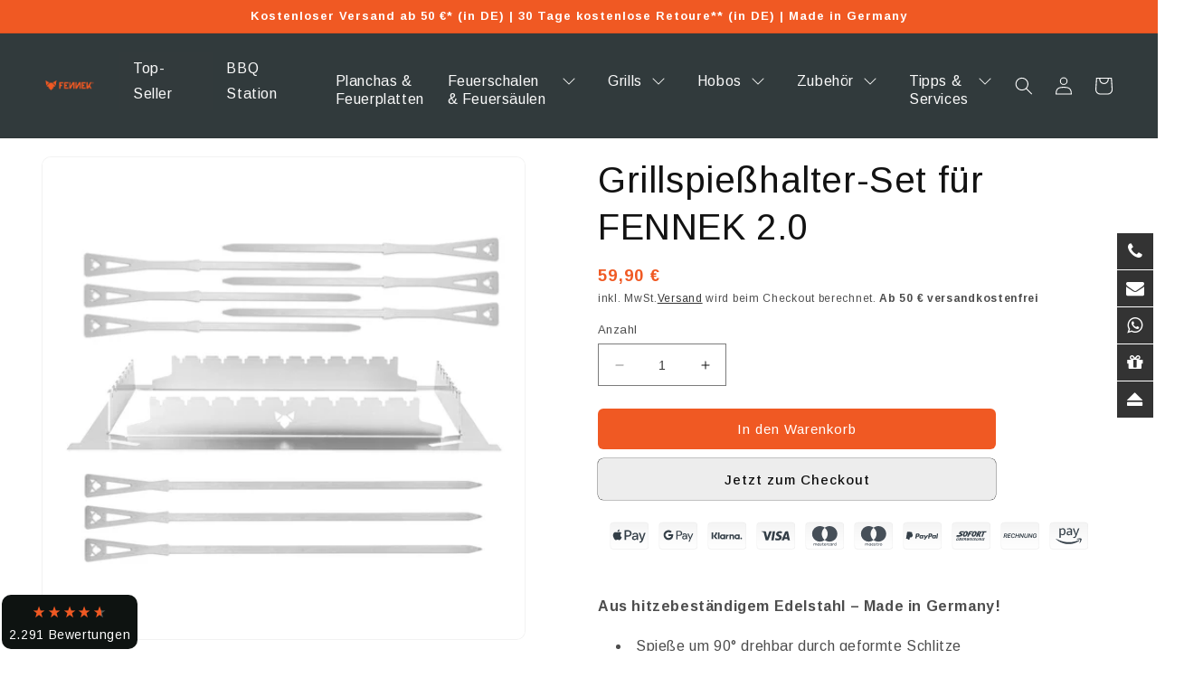

--- FILE ---
content_type: text/html; charset=utf-8
request_url: https://fennek-grill.de/products/grillspiesshalter-set-fur-fennek-2-0
body_size: 101557
content:
<!doctype html>
<html class="no-js" lang="de">
  <head>
<!-- Google tag (gtag.js) -->
<script async src="https://www.googletagmanager.com/gtag/js?id=G-P5KLQ734HB"></script>
<script>
  window.dataLayer = window.dataLayer || [];
  function gtag(){dataLayer.push(arguments);}
  gtag('js', new Date());

  gtag('config', 'G-P5KLQ734HB');
</script>
 <!-- Begin eTrusted bootstrap tag -->
<script src="https://integrations.etrusted.com/applications/widget.js/v2" defer async></script>
<!-- End eTrusted bootstrap tag -->  
    <meta charset="utf-8">
    <meta http-equiv="X-UA-Compatible" content="IE=edge">
    <meta name="viewport" content="width=device-width,initial-scale=1">
    <meta name="theme-color" content="">
    <link rel="canonical" href="https://fennek-grill.de/products/grillspiesshalter-set-fur-fennek-2-0">
    <link rel="preconnect" href="https://cdn.shopify.com" crossorigin><link rel="icon" type="image/png" href="//fennek-grill.de/cdn/shop/files/fennek-favicon.png?crop=center&height=32&v=1682932601&width=32"><link rel="preconnect" href="https://fonts.shopifycdn.com" crossorigin><title>
      Grillspießhalter-Set für FENNEK 2.0
 &ndash; FENNEK®</title>
    
      <meta name="description" content="Aus hitzebeständigem Edelstahl | Made in Germany | Spieße um 90° drehbar durch geformte Schlitze | Kein Verrutschen oder Umfallen | Halterung verhindert Ankleben vom Grillgut auf dem Rost | Gleichzeitig 3 lange oder 6 kurze Spieße auflegbar | Lieferzeit ca. 1 - 3 Werktage">
    
    

<meta property="og:site_name" content="FENNEK®">
<meta property="og:url" content="https://fennek-grill.de/products/grillspiesshalter-set-fur-fennek-2-0">
<meta property="og:title" content="Grillspießhalter-Set für FENNEK 2.0">
<meta property="og:type" content="product">
<meta property="og:description" content="Aus hitzebeständigem Edelstahl | Made in Germany | Spieße um 90° drehbar durch geformte Schlitze | Kein Verrutschen oder Umfallen | Halterung verhindert Ankleben vom Grillgut auf dem Rost | Gleichzeitig 3 lange oder 6 kurze Spieße auflegbar | Lieferzeit ca. 1 - 3 Werktage"><meta property="og:image" content="http://fennek-grill.de/cdn/shop/files/Freisteller_Grillspiesshalterset.jpg?v=1751889722">
  <meta property="og:image:secure_url" content="https://fennek-grill.de/cdn/shop/files/Freisteller_Grillspiesshalterset.jpg?v=1751889722">
  <meta property="og:image:width" content="2048">
  <meta property="og:image:height" content="2048"><meta property="og:price:amount" content="59,90">
  <meta property="og:price:currency" content="EUR"><meta name="twitter:card" content="summary_large_image">
<meta name="twitter:title" content="Grillspießhalter-Set für FENNEK 2.0">
<meta name="twitter:description" content="Aus hitzebeständigem Edelstahl | Made in Germany | Spieße um 90° drehbar durch geformte Schlitze | Kein Verrutschen oder Umfallen | Halterung verhindert Ankleben vom Grillgut auf dem Rost | Gleichzeitig 3 lange oder 6 kurze Spieße auflegbar | Lieferzeit ca. 1 - 3 Werktage">

    <script src="//fennek-grill.de/cdn/shop/t/1/assets/constants.js?v=95358004781563950421682890857" defer="defer"></script>
    <script src="//fennek-grill.de/cdn/shop/t/1/assets/pubsub.js?v=2921868252632587581682890873" defer="defer"></script>
    <script src="//fennek-grill.de/cdn/shop/t/1/assets/global.js?v=127210358271191040921762537796" defer="defer"></script>
    <script>window.performance && window.performance.mark && window.performance.mark('shopify.content_for_header.start');</script><meta name="google-site-verification" content="QXW1nJp7t4fys6azrLK43h2YXrW0VFqSw8CgcLHzwgM">
<meta name="facebook-domain-verification" content="vd0p2to4i7yx4o7fqr22gx7tdiyrsc">
<meta id="shopify-digital-wallet" name="shopify-digital-wallet" content="/75443175747/digital_wallets/dialog">
<meta name="shopify-checkout-api-token" content="dee40f33d58e85f082793ed4c86a7d09">
<meta id="in-context-paypal-metadata" data-shop-id="75443175747" data-venmo-supported="false" data-environment="production" data-locale="de_DE" data-paypal-v4="true" data-currency="EUR">
<link rel="alternate" hreflang="x-default" href="https://fennek-grill.de/products/grillspiesshalter-set-fur-fennek-2-0">
<link rel="alternate" hreflang="de" href="https://fennek-grill.de/products/grillspiesshalter-set-fur-fennek-2-0">
<link rel="alternate" hreflang="en" href="https://fennek-grill.de/en/products/grillspiesshalter-set-fur-fennek-2-0">
<link rel="alternate" hreflang="en-BE" href="https://fennek-grill.de/en-en/products/grillspiesshalter-set-fur-fennek-2-0">
<link rel="alternate" hreflang="de-BE" href="https://fennek-grill.de/de-en/products/grillspiesshalter-set-fur-fennek-2-0">
<link rel="alternate" hreflang="en-HR" href="https://fennek-grill.de/en-en/products/grillspiesshalter-set-fur-fennek-2-0">
<link rel="alternate" hreflang="de-HR" href="https://fennek-grill.de/de-en/products/grillspiesshalter-set-fur-fennek-2-0">
<link rel="alternate" hreflang="en-CY" href="https://fennek-grill.de/en-en/products/grillspiesshalter-set-fur-fennek-2-0">
<link rel="alternate" hreflang="de-CY" href="https://fennek-grill.de/de-en/products/grillspiesshalter-set-fur-fennek-2-0">
<link rel="alternate" hreflang="en-CZ" href="https://fennek-grill.de/en-en/products/grillspiesshalter-set-fur-fennek-2-0">
<link rel="alternate" hreflang="de-CZ" href="https://fennek-grill.de/de-en/products/grillspiesshalter-set-fur-fennek-2-0">
<link rel="alternate" hreflang="en-DK" href="https://fennek-grill.de/en-en/products/grillspiesshalter-set-fur-fennek-2-0">
<link rel="alternate" hreflang="de-DK" href="https://fennek-grill.de/de-en/products/grillspiesshalter-set-fur-fennek-2-0">
<link rel="alternate" hreflang="en-FI" href="https://fennek-grill.de/en-en/products/grillspiesshalter-set-fur-fennek-2-0">
<link rel="alternate" hreflang="de-FI" href="https://fennek-grill.de/de-en/products/grillspiesshalter-set-fur-fennek-2-0">
<link rel="alternate" hreflang="en-FR" href="https://fennek-grill.de/en-en/products/grillspiesshalter-set-fur-fennek-2-0">
<link rel="alternate" hreflang="de-FR" href="https://fennek-grill.de/de-en/products/grillspiesshalter-set-fur-fennek-2-0">
<link rel="alternate" hreflang="en-GR" href="https://fennek-grill.de/en-en/products/grillspiesshalter-set-fur-fennek-2-0">
<link rel="alternate" hreflang="de-GR" href="https://fennek-grill.de/de-en/products/grillspiesshalter-set-fur-fennek-2-0">
<link rel="alternate" hreflang="en-IE" href="https://fennek-grill.de/en-en/products/grillspiesshalter-set-fur-fennek-2-0">
<link rel="alternate" hreflang="de-IE" href="https://fennek-grill.de/de-en/products/grillspiesshalter-set-fur-fennek-2-0">
<link rel="alternate" hreflang="en-IT" href="https://fennek-grill.de/en-en/products/grillspiesshalter-set-fur-fennek-2-0">
<link rel="alternate" hreflang="de-IT" href="https://fennek-grill.de/de-en/products/grillspiesshalter-set-fur-fennek-2-0">
<link rel="alternate" hreflang="en-LU" href="https://fennek-grill.de/en-en/products/grillspiesshalter-set-fur-fennek-2-0">
<link rel="alternate" hreflang="de-LU" href="https://fennek-grill.de/de-en/products/grillspiesshalter-set-fur-fennek-2-0">
<link rel="alternate" hreflang="en-NL" href="https://fennek-grill.de/en-en/products/grillspiesshalter-set-fur-fennek-2-0">
<link rel="alternate" hreflang="de-NL" href="https://fennek-grill.de/de-en/products/grillspiesshalter-set-fur-fennek-2-0">
<link rel="alternate" hreflang="en-PL" href="https://fennek-grill.de/en-en/products/grillspiesshalter-set-fur-fennek-2-0">
<link rel="alternate" hreflang="de-PL" href="https://fennek-grill.de/de-en/products/grillspiesshalter-set-fur-fennek-2-0">
<link rel="alternate" hreflang="en-PT" href="https://fennek-grill.de/en-en/products/grillspiesshalter-set-fur-fennek-2-0">
<link rel="alternate" hreflang="de-PT" href="https://fennek-grill.de/de-en/products/grillspiesshalter-set-fur-fennek-2-0">
<link rel="alternate" hreflang="en-RO" href="https://fennek-grill.de/en-en/products/grillspiesshalter-set-fur-fennek-2-0">
<link rel="alternate" hreflang="de-RO" href="https://fennek-grill.de/de-en/products/grillspiesshalter-set-fur-fennek-2-0">
<link rel="alternate" hreflang="en-ES" href="https://fennek-grill.de/en-en/products/grillspiesshalter-set-fur-fennek-2-0">
<link rel="alternate" hreflang="de-ES" href="https://fennek-grill.de/de-en/products/grillspiesshalter-set-fur-fennek-2-0">
<link rel="alternate" hreflang="en-SE" href="https://fennek-grill.de/en-en/products/grillspiesshalter-set-fur-fennek-2-0">
<link rel="alternate" hreflang="de-SE" href="https://fennek-grill.de/de-en/products/grillspiesshalter-set-fur-fennek-2-0">
<link rel="alternate" hreflang="en-GB" href="https://fennek-grill.de/en-en/products/grillspiesshalter-set-fur-fennek-2-0">
<link rel="alternate" hreflang="de-GB" href="https://fennek-grill.de/de-en/products/grillspiesshalter-set-fur-fennek-2-0">
<link rel="alternate" hreflang="en-IS" href="https://fennek-grill.de/en-en/products/grillspiesshalter-set-fur-fennek-2-0">
<link rel="alternate" hreflang="de-IS" href="https://fennek-grill.de/de-en/products/grillspiesshalter-set-fur-fennek-2-0">
<link rel="alternate" hreflang="en-MC" href="https://fennek-grill.de/en-en/products/grillspiesshalter-set-fur-fennek-2-0">
<link rel="alternate" hreflang="de-MC" href="https://fennek-grill.de/de-en/products/grillspiesshalter-set-fur-fennek-2-0">
<link rel="alternate" type="application/json+oembed" href="https://fennek-grill.de/products/grillspiesshalter-set-fur-fennek-2-0.oembed">
<script async="async" src="/checkouts/internal/preloads.js?locale=de-DE"></script>
<script id="apple-pay-shop-capabilities" type="application/json">{"shopId":75443175747,"countryCode":"DE","currencyCode":"EUR","merchantCapabilities":["supports3DS"],"merchantId":"gid:\/\/shopify\/Shop\/75443175747","merchantName":"FENNEK®","requiredBillingContactFields":["postalAddress","email"],"requiredShippingContactFields":["postalAddress","email"],"shippingType":"shipping","supportedNetworks":["visa","maestro","masterCard","amex"],"total":{"type":"pending","label":"FENNEK®","amount":"1.00"},"shopifyPaymentsEnabled":true,"supportsSubscriptions":true}</script>
<script id="shopify-features" type="application/json">{"accessToken":"dee40f33d58e85f082793ed4c86a7d09","betas":["rich-media-storefront-analytics"],"domain":"fennek-grill.de","predictiveSearch":true,"shopId":75443175747,"locale":"de"}</script>
<script>var Shopify = Shopify || {};
Shopify.shop = "fennektest-5094.myshopify.com";
Shopify.locale = "de";
Shopify.currency = {"active":"EUR","rate":"1.0"};
Shopify.country = "DE";
Shopify.theme = {"name":"Dawn","id":148958282051,"schema_name":"Dawn","schema_version":"9.0.0","theme_store_id":887,"role":"main"};
Shopify.theme.handle = "null";
Shopify.theme.style = {"id":null,"handle":null};
Shopify.cdnHost = "fennek-grill.de/cdn";
Shopify.routes = Shopify.routes || {};
Shopify.routes.root = "/";</script>
<script type="module">!function(o){(o.Shopify=o.Shopify||{}).modules=!0}(window);</script>
<script>!function(o){function n(){var o=[];function n(){o.push(Array.prototype.slice.apply(arguments))}return n.q=o,n}var t=o.Shopify=o.Shopify||{};t.loadFeatures=n(),t.autoloadFeatures=n()}(window);</script>
<script id="shop-js-analytics" type="application/json">{"pageType":"product"}</script>
<script defer="defer" async type="module" src="//fennek-grill.de/cdn/shopifycloud/shop-js/modules/v2/client.init-shop-cart-sync_B5iHkXCa.de.esm.js"></script>
<script defer="defer" async type="module" src="//fennek-grill.de/cdn/shopifycloud/shop-js/modules/v2/chunk.common_ChSzZR1-.esm.js"></script>
<script type="module">
  await import("//fennek-grill.de/cdn/shopifycloud/shop-js/modules/v2/client.init-shop-cart-sync_B5iHkXCa.de.esm.js");
await import("//fennek-grill.de/cdn/shopifycloud/shop-js/modules/v2/chunk.common_ChSzZR1-.esm.js");

  window.Shopify.SignInWithShop?.initShopCartSync?.({"fedCMEnabled":true,"windoidEnabled":true});

</script>
<script>(function() {
  var isLoaded = false;
  function asyncLoad() {
    if (isLoaded) return;
    isLoaded = true;
    var urls = ["\/\/cdn.shopify.com\/proxy\/ee7c1172be91f3284f155e9c9e550458d55c9f20b2a8fbe0f2ded85440592412\/apps.anhkiet.info\/floatton\/scripts\/4c30b633688b84f58b2c3c862b0cecfe.js?token=20240813143257\u0026shop=fennektest-5094.myshopify.com\u0026sp-cache-control=cHVibGljLCBtYXgtYWdlPTkwMA","https:\/\/tseish-app.connect.trustedshops.com\/esc.js?apiBaseUrl=aHR0cHM6Ly90c2Vpc2gtYXBwLmNvbm5lY3QudHJ1c3RlZHNob3BzLmNvbQ==\u0026instanceId=ZmVubmVrdGVzdC01MDk0Lm15c2hvcGlmeS5jb20=\u0026shop=fennektest-5094.myshopify.com"];
    for (var i = 0; i < urls.length; i++) {
      var s = document.createElement('script');
      s.type = 'text/javascript';
      s.async = true;
      s.src = urls[i];
      var x = document.getElementsByTagName('script')[0];
      x.parentNode.insertBefore(s, x);
    }
  };
  if(window.attachEvent) {
    window.attachEvent('onload', asyncLoad);
  } else {
    window.addEventListener('load', asyncLoad, false);
  }
})();</script>
<script id="__st">var __st={"a":75443175747,"offset":3600,"reqid":"eef054ca-d688-453c-86de-47f3b97ae8b6-1768573672","pageurl":"fennek-grill.de\/products\/grillspiesshalter-set-fur-fennek-2-0","u":"facce7c76edb","p":"product","rtyp":"product","rid":8586511319363};</script>
<script>window.ShopifyPaypalV4VisibilityTracking = true;</script>
<script id="captcha-bootstrap">!function(){'use strict';const t='contact',e='account',n='new_comment',o=[[t,t],['blogs',n],['comments',n],[t,'customer']],c=[[e,'customer_login'],[e,'guest_login'],[e,'recover_customer_password'],[e,'create_customer']],r=t=>t.map((([t,e])=>`form[action*='/${t}']:not([data-nocaptcha='true']) input[name='form_type'][value='${e}']`)).join(','),a=t=>()=>t?[...document.querySelectorAll(t)].map((t=>t.form)):[];function s(){const t=[...o],e=r(t);return a(e)}const i='password',u='form_key',d=['recaptcha-v3-token','g-recaptcha-response','h-captcha-response',i],f=()=>{try{return window.sessionStorage}catch{return}},m='__shopify_v',_=t=>t.elements[u];function p(t,e,n=!1){try{const o=window.sessionStorage,c=JSON.parse(o.getItem(e)),{data:r}=function(t){const{data:e,action:n}=t;return t[m]||n?{data:e,action:n}:{data:t,action:n}}(c);for(const[e,n]of Object.entries(r))t.elements[e]&&(t.elements[e].value=n);n&&o.removeItem(e)}catch(o){console.error('form repopulation failed',{error:o})}}const l='form_type',E='cptcha';function T(t){t.dataset[E]=!0}const w=window,h=w.document,L='Shopify',v='ce_forms',y='captcha';let A=!1;((t,e)=>{const n=(g='f06e6c50-85a8-45c8-87d0-21a2b65856fe',I='https://cdn.shopify.com/shopifycloud/storefront-forms-hcaptcha/ce_storefront_forms_captcha_hcaptcha.v1.5.2.iife.js',D={infoText:'Durch hCaptcha geschützt',privacyText:'Datenschutz',termsText:'Allgemeine Geschäftsbedingungen'},(t,e,n)=>{const o=w[L][v],c=o.bindForm;if(c)return c(t,g,e,D).then(n);var r;o.q.push([[t,g,e,D],n]),r=I,A||(h.body.append(Object.assign(h.createElement('script'),{id:'captcha-provider',async:!0,src:r})),A=!0)});var g,I,D;w[L]=w[L]||{},w[L][v]=w[L][v]||{},w[L][v].q=[],w[L][y]=w[L][y]||{},w[L][y].protect=function(t,e){n(t,void 0,e),T(t)},Object.freeze(w[L][y]),function(t,e,n,w,h,L){const[v,y,A,g]=function(t,e,n){const i=e?o:[],u=t?c:[],d=[...i,...u],f=r(d),m=r(i),_=r(d.filter((([t,e])=>n.includes(e))));return[a(f),a(m),a(_),s()]}(w,h,L),I=t=>{const e=t.target;return e instanceof HTMLFormElement?e:e&&e.form},D=t=>v().includes(t);t.addEventListener('submit',(t=>{const e=I(t);if(!e)return;const n=D(e)&&!e.dataset.hcaptchaBound&&!e.dataset.recaptchaBound,o=_(e),c=g().includes(e)&&(!o||!o.value);(n||c)&&t.preventDefault(),c&&!n&&(function(t){try{if(!f())return;!function(t){const e=f();if(!e)return;const n=_(t);if(!n)return;const o=n.value;o&&e.removeItem(o)}(t);const e=Array.from(Array(32),(()=>Math.random().toString(36)[2])).join('');!function(t,e){_(t)||t.append(Object.assign(document.createElement('input'),{type:'hidden',name:u})),t.elements[u].value=e}(t,e),function(t,e){const n=f();if(!n)return;const o=[...t.querySelectorAll(`input[type='${i}']`)].map((({name:t})=>t)),c=[...d,...o],r={};for(const[a,s]of new FormData(t).entries())c.includes(a)||(r[a]=s);n.setItem(e,JSON.stringify({[m]:1,action:t.action,data:r}))}(t,e)}catch(e){console.error('failed to persist form',e)}}(e),e.submit())}));const S=(t,e)=>{t&&!t.dataset[E]&&(n(t,e.some((e=>e===t))),T(t))};for(const o of['focusin','change'])t.addEventListener(o,(t=>{const e=I(t);D(e)&&S(e,y())}));const B=e.get('form_key'),M=e.get(l),P=B&&M;t.addEventListener('DOMContentLoaded',(()=>{const t=y();if(P)for(const e of t)e.elements[l].value===M&&p(e,B);[...new Set([...A(),...v().filter((t=>'true'===t.dataset.shopifyCaptcha))])].forEach((e=>S(e,t)))}))}(h,new URLSearchParams(w.location.search),n,t,e,['guest_login'])})(!0,!0)}();</script>
<script integrity="sha256-4kQ18oKyAcykRKYeNunJcIwy7WH5gtpwJnB7kiuLZ1E=" data-source-attribution="shopify.loadfeatures" defer="defer" src="//fennek-grill.de/cdn/shopifycloud/storefront/assets/storefront/load_feature-a0a9edcb.js" crossorigin="anonymous"></script>
<script data-source-attribution="shopify.dynamic_checkout.dynamic.init">var Shopify=Shopify||{};Shopify.PaymentButton=Shopify.PaymentButton||{isStorefrontPortableWallets:!0,init:function(){window.Shopify.PaymentButton.init=function(){};var t=document.createElement("script");t.src="https://fennek-grill.de/cdn/shopifycloud/portable-wallets/latest/portable-wallets.de.js",t.type="module",document.head.appendChild(t)}};
</script>
<script data-source-attribution="shopify.dynamic_checkout.buyer_consent">
  function portableWalletsHideBuyerConsent(e){var t=document.getElementById("shopify-buyer-consent"),n=document.getElementById("shopify-subscription-policy-button");t&&n&&(t.classList.add("hidden"),t.setAttribute("aria-hidden","true"),n.removeEventListener("click",e))}function portableWalletsShowBuyerConsent(e){var t=document.getElementById("shopify-buyer-consent"),n=document.getElementById("shopify-subscription-policy-button");t&&n&&(t.classList.remove("hidden"),t.removeAttribute("aria-hidden"),n.addEventListener("click",e))}window.Shopify?.PaymentButton&&(window.Shopify.PaymentButton.hideBuyerConsent=portableWalletsHideBuyerConsent,window.Shopify.PaymentButton.showBuyerConsent=portableWalletsShowBuyerConsent);
</script>
<script>
  function portableWalletsCleanup(e){e&&e.src&&console.error("Failed to load portable wallets script "+e.src);var t=document.querySelectorAll("shopify-accelerated-checkout .shopify-payment-button__skeleton, shopify-accelerated-checkout-cart .wallet-cart-button__skeleton"),e=document.getElementById("shopify-buyer-consent");for(let e=0;e<t.length;e++)t[e].remove();e&&e.remove()}function portableWalletsNotLoadedAsModule(e){e instanceof ErrorEvent&&"string"==typeof e.message&&e.message.includes("import.meta")&&"string"==typeof e.filename&&e.filename.includes("portable-wallets")&&(window.removeEventListener("error",portableWalletsNotLoadedAsModule),window.Shopify.PaymentButton.failedToLoad=e,"loading"===document.readyState?document.addEventListener("DOMContentLoaded",window.Shopify.PaymentButton.init):window.Shopify.PaymentButton.init())}window.addEventListener("error",portableWalletsNotLoadedAsModule);
</script>

<script type="module" src="https://fennek-grill.de/cdn/shopifycloud/portable-wallets/latest/portable-wallets.de.js" onError="portableWalletsCleanup(this)" crossorigin="anonymous"></script>
<script nomodule>
  document.addEventListener("DOMContentLoaded", portableWalletsCleanup);
</script>

<link id="shopify-accelerated-checkout-styles" rel="stylesheet" media="screen" href="https://fennek-grill.de/cdn/shopifycloud/portable-wallets/latest/accelerated-checkout-backwards-compat.css" crossorigin="anonymous">
<style id="shopify-accelerated-checkout-cart">
        #shopify-buyer-consent {
  margin-top: 1em;
  display: inline-block;
  width: 100%;
}

#shopify-buyer-consent.hidden {
  display: none;
}

#shopify-subscription-policy-button {
  background: none;
  border: none;
  padding: 0;
  text-decoration: underline;
  font-size: inherit;
  cursor: pointer;
}

#shopify-subscription-policy-button::before {
  box-shadow: none;
}

      </style>
<script id="sections-script" data-sections="header" defer="defer" src="//fennek-grill.de/cdn/shop/t/1/compiled_assets/scripts.js?v=9540"></script>
<script>window.performance && window.performance.mark && window.performance.mark('shopify.content_for_header.end');</script>

    <style data-shopify>
    .FloatingWidget-prefix .R-LauncherButton{
      z-index: 2 !important;
    }
      
      .h2m-megamenu-item a.h2m-menu-item-inner--sub:hover {
    background: rgb(255 255 255 / 6%)!important;
    color: #f05923!important;
}
      .h2m-menu-nav.h2m-menu__mobile .h2m-main-menu-item > .h2m-menu-item-inner .h2m-menu-indicator svg {
	width: 35px!important;
	height: 32px!important;
    margin-right: 12px!important;
    padding: 4px;
}
      .h2m-menu-nav.h2m-menu__mobile .h2m-menu-item.h2m-main-menu-item a.h2m-menu-item-inner {
    padding-right: 0px!important;
    padding-top: 3px;
    padding-bottom: 2px;
}
@media (min-width: 1269px) {
  .zeilenhoehe_nav {
    margin-top: 10px!important;
    line-height: 20px!important;
  }
  .zeilenhoehe_nav .bi.bi-chevron-down {
    margin-top: -20px!important;
  }
}
      @media (max-width: 1268px) {
      .menuheight{
         margin: 4px 0px 4px 0px!important;
      }
      }
}
.h2m-menu-nav.h2m-menu__mobile .h2m-megamenu-item, .h2m-menu-nav.h2m-menu__mobile .h2m-tab-item, .h2m-menu-nav.h2m-menu__mobile .h2m-tree-menu-item{
  border-bottom: 0px!important;
}
      
      
      #CartDrawer-Checkout {
	background-color: #f05923;
	color: #fff;
}
.tax-note.caption-large.rte {
	font-size: 0.7em;
}
      
      
.price__container {
  display: flex!important;
}
.price-item{
  font-weight: 700;
  font-size: 18px;
  color: #f05923;
}
.price-item.price-item--regular {
	margin-right: 0px!important;
}
      
      @font-face {
  font-family: Arimo;
  font-weight: 400;
  font-style: normal;
  font-display: swap;
  src: url("//fennek-grill.de/cdn/fonts/arimo/arimo_n4.a7efb558ca22d2002248bbe6f302a98edee38e35.woff2") format("woff2"),
       url("//fennek-grill.de/cdn/fonts/arimo/arimo_n4.0da809f7d1d5ede2a73be7094ac00741efdb6387.woff") format("woff");
}

      @font-face {
  font-family: Arimo;
  font-weight: 700;
  font-style: normal;
  font-display: swap;
  src: url("//fennek-grill.de/cdn/fonts/arimo/arimo_n7.1d2d0638e6a1228d86beb0e10006e3280ccb2d04.woff2") format("woff2"),
       url("//fennek-grill.de/cdn/fonts/arimo/arimo_n7.f4b9139e8eac4a17b38b8707044c20f54c3be479.woff") format("woff");
}

      @font-face {
  font-family: Arimo;
  font-weight: 400;
  font-style: italic;
  font-display: swap;
  src: url("//fennek-grill.de/cdn/fonts/arimo/arimo_i4.438ddb21a1b98c7230698d70dc1a21df235701b2.woff2") format("woff2"),
       url("//fennek-grill.de/cdn/fonts/arimo/arimo_i4.0e1908a0dc1ec32fabb5a03a0c9ee2083f82e3d7.woff") format("woff");
}

      @font-face {
  font-family: Arimo;
  font-weight: 700;
  font-style: italic;
  font-display: swap;
  src: url("//fennek-grill.de/cdn/fonts/arimo/arimo_i7.b9f09537c29041ec8d51f8cdb7c9b8e4f1f82cb1.woff2") format("woff2"),
       url("//fennek-grill.de/cdn/fonts/arimo/arimo_i7.ec659fc855f754fd0b1bd052e606bba1058f73da.woff") format("woff");
}

      @font-face {
  font-family: Arimo;
  font-weight: 400;
  font-style: normal;
  font-display: swap;
  src: url("//fennek-grill.de/cdn/fonts/arimo/arimo_n4.a7efb558ca22d2002248bbe6f302a98edee38e35.woff2") format("woff2"),
       url("//fennek-grill.de/cdn/fonts/arimo/arimo_n4.0da809f7d1d5ede2a73be7094ac00741efdb6387.woff") format("woff");
}
   
      :root {
        --font-body-family: Arimo, sans-serif;
        --font-body-style: normal;
        --font-body-weight: 400;
        --font-body-weight-bold: 700;
        --font-heading-family: Arimo, sans-serif;
        --font-heading-style: normal;
        --font-heading-weight: 400;
        --font-body-scale: 1.0;
        --font-heading-scale: 1.0;
        --color-base-text: 18, 18, 18;
        --color-shadow: 18, 18, 18;
        --color-base-background-1: 255, 255, 255;
        --color-base-background-2: 49, 58, 60;
        --color-base-solid-button-labels: 11, 11, 11;
        --color-base-outline-button-labels: 18, 18, 18;
        --color-base-accent-1: 237, 237, 237;
        --color-base-accent-2: 240, 89, 35;
        --payment-terms-background-color: #ffffff;
        --gradient-base-background-1: #ffffff;
        --gradient-base-background-2: #313a3c;
        --gradient-base-accent-1: #ededed;
        --gradient-base-accent-2: #f05923;
        --media-padding: px;
        --media-border-opacity: 0.05;
        --media-border-width: 1px;
        --media-radius: 10px;
        --media-shadow-opacity: 0.0;
        --media-shadow-horizontal-offset: 0px;
        --media-shadow-vertical-offset: 4px;
        --media-shadow-blur-radius: 5px;
        --media-shadow-visible: 0;
        --page-width: 160rem;
        --page-width-margin: 0rem;
        --product-card-image-padding: 0.0rem;
        --product-card-corner-radius: 0.8rem;
        --product-card-text-alignment: center;
        --product-card-border-width: 0.0rem;
        --product-card-border-opacity: 0.1;
        --product-card-shadow-opacity: 0.0;
        --product-card-shadow-visible: 0;
        --product-card-shadow-horizontal-offset: 0.0rem;
        --product-card-shadow-vertical-offset: 0.4rem;
        --product-card-shadow-blur-radius: 0.5rem;
        --collection-card-image-padding: 0.0rem;
        --collection-card-corner-radius: 0.8rem;
        --collection-card-text-alignment: center;
        --collection-card-border-width: 0.0rem;
        --collection-card-border-opacity: 0.1;
        --collection-card-shadow-opacity: 0.0;
        --collection-card-shadow-visible: 0;
        --collection-card-shadow-horizontal-offset: 0.0rem;
        --collection-card-shadow-vertical-offset: 0.4rem;
        --collection-card-shadow-blur-radius: 0.5rem;
        --blog-card-image-padding: 0.0rem;
        --blog-card-corner-radius: 0.6rem;
        --blog-card-text-alignment: left;
        --blog-card-border-width: 0.0rem;
        --blog-card-border-opacity: 0.1;
        --blog-card-shadow-opacity: 0.0;
        --blog-card-shadow-visible: 0;
        --blog-card-shadow-horizontal-offset: 0.0rem;
        --blog-card-shadow-vertical-offset: 0.4rem;
        --blog-card-shadow-blur-radius: 0.5rem;
        --badge-corner-radius: 4.0rem;
        --popup-border-width: 1px;
        --popup-border-opacity: 0.1;
        --popup-corner-radius: 0px;
        --popup-shadow-opacity: 0.0;
        --popup-shadow-horizontal-offset: 0px;
        --popup-shadow-vertical-offset: 4px;
        --popup-shadow-blur-radius: 5px;
        --drawer-border-width: 1px;
        --drawer-border-opacity: 0.1;
        --drawer-shadow-opacity: 0.0;
        --drawer-shadow-horizontal-offset: 0px;
        --drawer-shadow-vertical-offset: 4px;
        --drawer-shadow-blur-radius: 5px;
        --spacing-sections-desktop: 0px;
        --spacing-sections-mobile: 0px;
        --grid-desktop-vertical-spacing: 8px;
        --grid-desktop-horizontal-spacing: 8px;
        --grid-mobile-vertical-spacing: 4px;
        --grid-mobile-horizontal-spacing: 4px;
        --text-boxes-border-opacity: 0.1;
        --text-boxes-border-width: 0px;
        --text-boxes-radius: 0px;
        --text-boxes-shadow-opacity: 0.0;
        --text-boxes-shadow-visible: 0;
        --text-boxes-shadow-horizontal-offset: 0px;
        --text-boxes-shadow-vertical-offset: 4px;
        --text-boxes-shadow-blur-radius: 5px;
        --buttons-radius: 6px;
        --buttons-radius-outset: 6px;
        --buttons-border-width: 0px;
        --buttons-border-opacity: 0.0;
        --buttons-shadow-opacity: 0.0;
        --buttons-shadow-visible: 0;
        --buttons-shadow-horizontal-offset: 0px;
        --buttons-shadow-vertical-offset: 4px;
        --buttons-shadow-blur-radius: 5px;
        --buttons-border-offset: 0.3px;
        --inputs-radius: 0px;
        --inputs-border-width: 1px;
        --inputs-border-opacity: 0.55;
        --inputs-shadow-opacity: 0.0;
        --inputs-shadow-horizontal-offset: 0px;
        --inputs-margin-offset: 0px;
        --inputs-shadow-vertical-offset: 0px;
        --inputs-shadow-blur-radius: 5px;
        --inputs-radius-outset: 0px;
        --variant-pills-radius: 40px;
        --variant-pills-border-width: 1px;
        --variant-pills-border-opacity: 0.55;
        --variant-pills-shadow-opacity: 0.0;
        --variant-pills-shadow-horizontal-offset: 0px;
        --variant-pills-shadow-vertical-offset: 4px;
        --variant-pills-shadow-blur-radius: 5px;
      }
      *,
      *::before,
      *::after {
        box-sizing: inherit;
      }
      html {
        box-sizing: border-box;
        font-size: calc(var(--font-body-scale) * 62.5%);
        height: 100%;
      }
      body {
        display: grid;
        grid-template-rows: auto auto 1fr auto;
        grid-template-columns: 100%;
        min-height: 100%;
        margin: 0;
        font-size: 1.5rem;
        letter-spacing: 0.06rem;
        line-height: calc(1 + 0.8 / var(--font-body-scale));
        font-family: var(--font-body-family);
        font-style: var(--font-body-style);
        font-weight: var(--font-body-weight);
      }
      @media screen and (min-width: 750px) {
        body {
          font-size: 1.6rem;
        }
      }
    </style>
    <link href="//fennek-grill.de/cdn/shop/t/1/assets/base.css?v=45973083874727434211768560829" rel="stylesheet" type="text/css" media="all" />
    <link href="//fennek-grill.de/cdn/shop/t/1/assets/fl-custom.css?v=160577352512232576721745927461" rel="stylesheet" type="text/css" media="all" />
<link rel="preload" as="font" href="//fennek-grill.de/cdn/fonts/arimo/arimo_n4.a7efb558ca22d2002248bbe6f302a98edee38e35.woff2" type="font/woff2" crossorigin><link rel="preload" as="font" href="//fennek-grill.de/cdn/fonts/arimo/arimo_n4.a7efb558ca22d2002248bbe6f302a98edee38e35.woff2" type="font/woff2" crossorigin><link rel="stylesheet" href="//fennek-grill.de/cdn/shop/t/1/assets/component-predictive-search.css?v=85913294783299393391682890849" media="print" onload="this.media='all'"><!-- begin Add the slick-theme.css if you want default styling -->
<link rel="stylesheet" type="text/css" href="//cdn.jsdelivr.net/npm/slick-carousel@1.8.1/slick/slick.css"/>
<link rel="stylesheet" type="text/css" href="//cdn.jsdelivr.net/npm/slick-carousel@1.8.1/slick/slick-theme.css"/>
<!-- end Add the slick-theme.css if you want default styling -->

    <script>document.documentElement.className = document.documentElement.className.replace('no-js', 'js');
    if (Shopify.designMode) {
      document.documentElement.classList.add('shopify-design-mode');
    }
    </script>
    <!-- lightbox.css-Datei einbinden -->
<link href="//fennek-grill.de/cdn/shop/t/1/assets/lightbox.css?v=133683058438519103421750842839" rel="stylesheet" type="text/css" media="all" />

<!-- lightbox.js-Datei einbinden -->
<script src="//fennek-grill.de/cdn/shop/t/1/assets/lightbox.js?v=133765674224270383851728393044" type="text/javascript"></script>

    
    <link href="//fennek-grill.de/cdn/shop/t/1/assets/free-shipping-bar.css?v=50134807507339694041761209019" rel="stylesheet" type="text/css" media="all" />
    
     
    
  <link href="//fennek-grill.de/cdn/shop/t/1/assets/a-produkt-video-und-img.css?v=167297729146348275391752154827" rel="stylesheet" type="text/css" media="all" />
  <link href="//fennek-grill.de/cdn/shop/t/1/assets/a-just-mobile-slider.css?v=98854574632519092101752154785" rel="stylesheet" type="text/css" media="all" />
  <link href="//fennek-grill.de/cdn/shop/t/1/assets/a-template-slideshow.css?v=158160901690142539721752154785" rel="stylesheet" type="text/css" media="all" />

     
<!-- BEGIN app block: shopify://apps/complianz-gdpr-cookie-consent/blocks/bc-block/e49729f0-d37d-4e24-ac65-e0e2f472ac27 -->

    
    
    
<link id='complianz-css' rel="stylesheet" href=https://cdn.shopify.com/extensions/019a2fb2-ee57-75e6-ac86-acfd14822c1d/gdpr-legal-cookie-74/assets/complainz.css media="print" onload="this.media='all'">
    <style>
        #Compliance-iframe.Compliance-iframe-branded > div.purposes-header,
        #Compliance-iframe.Compliance-iframe-branded > div.cmplc-cmp-header,
        #purposes-container > div.purposes-header,
        #Compliance-cs-banner .Compliance-cs-brand {
            background-color: #FFFFFF !important;
            color: #0A0A0A!important;
        }
        #Compliance-iframe.Compliance-iframe-branded .purposes-header .cmplc-btn-cp ,
        #Compliance-iframe.Compliance-iframe-branded .purposes-header .cmplc-btn-cp:hover,
        #Compliance-iframe.Compliance-iframe-branded .purposes-header .cmplc-btn-back:hover  {
            background-color: #ffffff !important;
            opacity: 1 !important;
        }
        #Compliance-cs-banner .cmplc-toggle .cmplc-toggle-label {
            color: #FFFFFF!important;
        }
        #Compliance-iframe.Compliance-iframe-branded .purposes-header .cmplc-btn-cp:hover,
        #Compliance-iframe.Compliance-iframe-branded .purposes-header .cmplc-btn-back:hover {
            background-color: #0A0A0A!important;
            color: #FFFFFF!important;
        }
        #Compliance-cs-banner #Compliance-cs-title {
            font-size: 14px !important;
        }
        #Compliance-cs-banner .Compliance-cs-content,
        #Compliance-cs-title,
        .cmplc-toggle-checkbox.granular-control-checkbox span {
            background-color: #FFFFFF !important;
            color: #0A0A0A !important;
            font-size: 14px !important;
        }
        #Compliance-cs-banner .Compliance-cs-close-btn {
            font-size: 14px !important;
            background-color: #FFFFFF !important;
        }
        #Compliance-cs-banner .Compliance-cs-opt-group {
            color: #FFFFFF !important;
        }
        #Compliance-cs-banner .Compliance-cs-opt-group button,
        .Compliance-alert button.Compliance-button-cancel {
            background-color: #FFFFFF!important;
            color: #0A0A0A!important;
        }
        #Compliance-cs-banner .Compliance-cs-opt-group button.Compliance-cs-accept-btn,
        #Compliance-cs-banner .Compliance-cs-opt-group button.Compliance-cs-btn-primary,
        .Compliance-alert button.Compliance-button-confirm {
            background-color: #f05923 !important;
            color: #FFFFFF !important;
        }
        #Compliance-cs-banner .Compliance-cs-opt-group button.Compliance-cs-reject-btn {
            background-color: #f05923!important;
            color: #FFFFFF!important;
        }

        #Compliance-cs-banner .Compliance-banner-content button {
            cursor: pointer !important;
            color: currentColor !important;
            text-decoration: underline !important;
            border: none !important;
            background-color: transparent !important;
            font-size: 100% !important;
            padding: 0 !important;
        }

        #Compliance-cs-banner .Compliance-cs-opt-group button {
            border-radius: 4px !important;
            padding-block: 10px !important;
        }
        @media (min-width: 640px) {
            #Compliance-cs-banner.Compliance-cs-default-floating:not(.Compliance-cs-top):not(.Compliance-cs-center) .Compliance-cs-container, #Compliance-cs-banner.Compliance-cs-default-floating:not(.Compliance-cs-bottom):not(.Compliance-cs-center) .Compliance-cs-container, #Compliance-cs-banner.Compliance-cs-default-floating.Compliance-cs-center:not(.Compliance-cs-top):not(.Compliance-cs-bottom) .Compliance-cs-container {
                width: 560px !important;
            }
            #Compliance-cs-banner.Compliance-cs-default-floating:not(.Compliance-cs-top):not(.Compliance-cs-center) .Compliance-cs-opt-group, #Compliance-cs-banner.Compliance-cs-default-floating:not(.Compliance-cs-bottom):not(.Compliance-cs-center) .Compliance-cs-opt-group, #Compliance-cs-banner.Compliance-cs-default-floating.Compliance-cs-center:not(.Compliance-cs-top):not(.Compliance-cs-bottom) .Compliance-cs-opt-group {
                flex-direction: row !important;
            }
            #Compliance-cs-banner .Compliance-cs-opt-group button:not(:last-of-type),
            #Compliance-cs-banner .Compliance-cs-opt-group button {
                margin-right: 4px !important;
            }
            #Compliance-cs-banner .Compliance-cs-container .Compliance-cs-brand {
                position: absolute !important;
                inset-block-start: 6px;
            }
        }
        #Compliance-cs-banner.Compliance-cs-default-floating:not(.Compliance-cs-top):not(.Compliance-cs-center) .Compliance-cs-opt-group > div, #Compliance-cs-banner.Compliance-cs-default-floating:not(.Compliance-cs-bottom):not(.Compliance-cs-center) .Compliance-cs-opt-group > div, #Compliance-cs-banner.Compliance-cs-default-floating.Compliance-cs-center:not(.Compliance-cs-top):not(.Compliance-cs-bottom) .Compliance-cs-opt-group > div {
            flex-direction: row-reverse;
            width: 100% !important;
        }

        .Compliance-cs-brand-badge-outer, .Compliance-cs-brand-badge, #Compliance-cs-banner.Compliance-cs-default-floating.Compliance-cs-bottom .Compliance-cs-brand-badge-outer,
        #Compliance-cs-banner.Compliance-cs-default.Compliance-cs-bottom .Compliance-cs-brand-badge-outer,
        #Compliance-cs-banner.Compliance-cs-default:not(.Compliance-cs-left) .Compliance-cs-brand-badge-outer,
        #Compliance-cs-banner.Compliance-cs-default-floating:not(.Compliance-cs-left) .Compliance-cs-brand-badge-outer {
            display: none !important
        }

        #Compliance-cs-banner:not(.Compliance-cs-top):not(.Compliance-cs-bottom) .Compliance-cs-container.Compliance-cs-themed {
            flex-direction: row !important;
        }

        #Compliance-cs-banner #Compliance-cs-title,
        #Compliance-cs-banner #Compliance-cs-custom-title {
            justify-self: center !important;
            font-size: 14px !important;
            font-family: -apple-system,sans-serif !important;
            margin-inline: auto !important;
            width: 55% !important;
            text-align: center;
            font-weight: 600;
            visibility: unset;
        }

        @media (max-width: 640px) {
            #Compliance-cs-banner #Compliance-cs-title,
            #Compliance-cs-banner #Compliance-cs-custom-title {
                display: block;
            }
        }

        #Compliance-cs-banner .Compliance-cs-brand img {
            max-width: 110px !important;
            min-height: 32px !important;
        }
        #Compliance-cs-banner .Compliance-cs-container .Compliance-cs-brand {
            background: none !important;
            padding: 0px !important;
            margin-block-start:10px !important;
            margin-inline-start:16px !important;
        }

        #Compliance-cs-banner .Compliance-cs-opt-group button {
            padding-inline: 4px !important;
        }

    </style>
    
    
    
    

    <script type="text/javascript">
        function loadScript(src) {
            return new Promise((resolve, reject) => {
                const s = document.createElement("script");
                s.src = src;
                s.charset = "UTF-8";
                s.onload = resolve;
                s.onerror = reject;
                document.head.appendChild(s);
            });
        }

        function filterGoogleConsentModeURLs(domainsArray) {
            const googleConsentModeComplianzURls = [
                // 197, # Google Tag Manager:
                {"domain":"s.www.googletagmanager.com", "path":""},
                {"domain":"www.tagmanager.google.com", "path":""},
                {"domain":"www.googletagmanager.com", "path":""},
                {"domain":"googletagmanager.com", "path":""},
                {"domain":"tagassistant.google.com", "path":""},
                {"domain":"tagmanager.google.com", "path":""},

                // 2110, # Google Analytics 4:
                {"domain":"www.analytics.google.com", "path":""},
                {"domain":"www.google-analytics.com", "path":""},
                {"domain":"ssl.google-analytics.com", "path":""},
                {"domain":"google-analytics.com", "path":""},
                {"domain":"analytics.google.com", "path":""},
                {"domain":"region1.google-analytics.com", "path":""},
                {"domain":"region1.analytics.google.com", "path":""},
                {"domain":"*.google-analytics.com", "path":""},
                {"domain":"www.googletagmanager.com", "path":"/gtag/js?id=G"},
                {"domain":"googletagmanager.com", "path":"/gtag/js?id=UA"},
                {"domain":"www.googletagmanager.com", "path":"/gtag/js?id=UA"},
                {"domain":"googletagmanager.com", "path":"/gtag/js?id=G"},

                // 177, # Google Ads conversion tracking:
                {"domain":"googlesyndication.com", "path":""},
                {"domain":"media.admob.com", "path":""},
                {"domain":"gmodules.com", "path":""},
                {"domain":"ad.ytsa.net", "path":""},
                {"domain":"dartmotif.net", "path":""},
                {"domain":"dmtry.com", "path":""},
                {"domain":"go.channelintelligence.com", "path":""},
                {"domain":"googleusercontent.com", "path":""},
                {"domain":"googlevideo.com", "path":""},
                {"domain":"gvt1.com", "path":""},
                {"domain":"links.channelintelligence.com", "path":""},
                {"domain":"obrasilinteirojoga.com.br", "path":""},
                {"domain":"pcdn.tcgmsrv.net", "path":""},
                {"domain":"rdr.tag.channelintelligence.com", "path":""},
                {"domain":"static.googleadsserving.cn", "path":""},
                {"domain":"studioapi.doubleclick.com", "path":""},
                {"domain":"teracent.net", "path":""},
                {"domain":"ttwbs.channelintelligence.com", "path":""},
                {"domain":"wtb.channelintelligence.com", "path":""},
                {"domain":"youknowbest.com", "path":""},
                {"domain":"doubleclick.net", "path":""},
                {"domain":"redirector.gvt1.com", "path":""},

                //116, # Google Ads Remarketing
                {"domain":"googlesyndication.com", "path":""},
                {"domain":"media.admob.com", "path":""},
                {"domain":"gmodules.com", "path":""},
                {"domain":"ad.ytsa.net", "path":""},
                {"domain":"dartmotif.net", "path":""},
                {"domain":"dmtry.com", "path":""},
                {"domain":"go.channelintelligence.com", "path":""},
                {"domain":"googleusercontent.com", "path":""},
                {"domain":"googlevideo.com", "path":""},
                {"domain":"gvt1.com", "path":""},
                {"domain":"links.channelintelligence.com", "path":""},
                {"domain":"obrasilinteirojoga.com.br", "path":""},
                {"domain":"pcdn.tcgmsrv.net", "path":""},
                {"domain":"rdr.tag.channelintelligence.com", "path":""},
                {"domain":"static.googleadsserving.cn", "path":""},
                {"domain":"studioapi.doubleclick.com", "path":""},
                {"domain":"teracent.net", "path":""},
                {"domain":"ttwbs.channelintelligence.com", "path":""},
                {"domain":"wtb.channelintelligence.com", "path":""},
                {"domain":"youknowbest.com", "path":""},
                {"domain":"doubleclick.net", "path":""},
                {"domain":"redirector.gvt1.com", "path":""}
            ];

            if (!Array.isArray(domainsArray)) { 
                return [];
            }

            const blockedPairs = new Map();
            for (const rule of googleConsentModeComplianzURls) {
                if (!blockedPairs.has(rule.domain)) {
                    blockedPairs.set(rule.domain, new Set());
                }
                blockedPairs.get(rule.domain).add(rule.path);
            }

            return domainsArray.filter(item => {
                const paths = blockedPairs.get(item.d);
                return !(paths && paths.has(item.p));
            });
        }

        function setupAutoblockingByDomain() {
            // autoblocking by domain
            const autoblockByDomainArray = [];
            const prefixID = '10000' // to not get mixed with real metis ids
            let cmpBlockerDomains = []
            let cmpCmplcVendorsPurposes = {}
            let counter = 1
            for (const object of autoblockByDomainArray) {
                cmpBlockerDomains.push({
                    d: object.d,
                    p: object.path,
                    v: prefixID + counter,
                });
                counter++;
            }
            
            counter = 1
            for (const object of autoblockByDomainArray) {
                cmpCmplcVendorsPurposes[prefixID + counter] = object?.p ?? '1';
                counter++;
            }

            Object.defineProperty(window, "cmp_cmplc_vendors_purposes", {
                get() {
                    return cmpCmplcVendorsPurposes;
                },
                set(value) {
                    cmpCmplcVendorsPurposes = { ...cmpCmplcVendorsPurposes, ...value };
                }
            });
            const basicGmc = false;


            Object.defineProperty(window, "cmp_importblockerdomains", {
                get() {
                    if (basicGmc) {
                        return filterGoogleConsentModeURLs(cmpBlockerDomains);
                    }
                    return cmpBlockerDomains;
                },
                set(value) {
                    cmpBlockerDomains = [ ...cmpBlockerDomains, ...value ];
                }
            });
        }

        function enforceRejectionRecovery() {
            const base = (window._cmplc = window._cmplc || {});
            const featuresHolder = {};

            function lockFlagOn(holder) {
                const desc = Object.getOwnPropertyDescriptor(holder, 'rejection_recovery');
                if (!desc) {
                    Object.defineProperty(holder, 'rejection_recovery', {
                        get() { return true; },
                        set(_) { /* ignore */ },
                        enumerable: true,
                        configurable: false
                    });
                }
                return holder;
            }

            Object.defineProperty(base, 'csFeatures', {
                configurable: false,
                enumerable: true,
                get() {
                    return featuresHolder;
                },
                set(obj) {
                    if (obj && typeof obj === 'object') {
                        Object.keys(obj).forEach(k => {
                            if (k !== 'rejection_recovery') {
                                featuresHolder[k] = obj[k];
                            }
                        });
                    }
                    // we lock it, it won't try to redefine
                    lockFlagOn(featuresHolder);
                }
            });

            // Ensure an object is exposed even if read early
            if (!('csFeatures' in base)) {
                base.csFeatures = {};
            } else {
                // If someone already set it synchronously, merge and lock now.
                base.csFeatures = base.csFeatures;
            }
        }

        function splitDomains(joinedString) {
            if (!joinedString) {
                return []; // empty string -> empty array
            }
            return joinedString.split(";");
        }

        function setupWhitelist() {
            // Whitelist by domain:
            const whitelistString = "";
            const whitelist_array = [...splitDomains(whitelistString)];
            if (Array.isArray(window?.cmp_block_ignoredomains)) {
                window.cmp_block_ignoredomains = [...whitelist_array, ...window.cmp_block_ignoredomains];
            }
        }

        async function initCompliance() {
            const currentCsConfiguration = {"siteId":4195915,"cookiePolicyIds":{"de":33327483,"en":15154385},"banner":{"acceptButtonDisplay":true,"rejectButtonDisplay":true,"customizeButtonDisplay":true,"position":"float-center","backgroundOverlay":false,"fontSize":"14px","content":"","title":"","hideTitle":false,"acceptButtonCaption":"","rejectButtonCaption":"","customizeButtonCaption":"","cookiePolicyLinkCaption":"","privacyWidget":false,"privacyWidgetPosition":"bottom-right","logo":"data:image\/png;base64,iVBORw0KGgoAAAANSUhEUgAAAfQAAAHYCAYAAAC7uBrHAAAgAElEQVR4XuydB5gcxZn3q3pmtQsozMyGmVlJgMBEkYzIUWCSkGZWAgsTTLCNAYezjdM5nxzw3flszuFsA\/5sY7BNEEbaGQWiEcYkG2xyBgkkzczGmVXcMN31vb1IWIgNPdNVPR3+\/[base64]\/DFLKCAAiAgCcIiIXTdikNbaqPHFbawBcxwxOVDkglIehVOrqjLXamEMYfhGCTyITgnF+WyBRvrdIcsoEACICA6wl0zI99wdCNa6iipnb0cS2USrT3PO76igekghD0KhxdSEXnCSb+SFlNMd\/+GELwx1iIfaW1vfhQFWaRBQRAAARcSSCfis6hcct\/U+UO2ibm2+tZ1HV26rQVpadcWfGAVQqCXqHDxUIW6hiIPEEj88NGy8o19jNNr\/[base64]\/FOZtmpRIkIvfTCP00K2mRRi0BCHoVfAvpyDKacp9bQdZBSrusLhz6RtOSnhcryIekIAACIOAIgXXzYseGuPgm4+JMJmii3erD2bXJTOkLVpMjnToCEPQq2Ha2TfmebvCvV5GVaZz\/uy7Kv2nNbuyuJj\/ygAAIgIBMAqvPbk40hIe+SCJelShrWujSeHvPTTLrBFvVEYCgV8Etn44tZMK4vYqs5hoHDe5Zr+Dah1szvXdVYwN5QAAEQEAGgXxb4yXM0H9Btnar1l64Ljyr+c7uf1SbH\/nkEYCgV8FyfVvrdM3Y8lYVWd+dhbMHuNC+lsj2PmbbFgyAAAiAgAUCb6+Tx04zhPF9Sn6EhSxjJmkIsWh0aalk1w7y2ycAQa+SYT4VMSPD1VeZfcdsAzRs\/78wC1\/[base64]\/raUqrI0jd2oifB\/0TT8y6rKgF0QAAH\/EsinGo9kXP8KzSSeo6qVdLrtp63Z3s+qsg+7lRGAoFfG653UFM\/9elqHuqLK7FazDQiNf3brZnbr3vcV+6xmQjoQAIHgEsilJjVpWvhymu\/7Lo3Kba+Tj0WSBORqWkP\/cXBpu6vlEPQq\/UGC\/[base64]\/CLUdVuhHZQMCTBMxrnAuDsUu4MK6n6fW6mjWi3NCSXFnoqln5KPhdBCDoNjoEHV2jPSe1fTjnjxmcfbm1vfhQbWuC0kEABJwgkG+Lnk1r1\/9JQn6IE+WNUUZ3MltqrnEdUPwOBCDoNroDXaP6NCl6rV8qOpXCBjWNX28MiR+1rii9aaNJyAoCIOBSArm5jQdoIePrtHfnQ1RFpbvXrSCg\/Tz3x3FtqhVUjqWBoNtATWfR6YYhcbENE9Kz0nraFSGm3Urn1zdKNw6DIAACjhPoPS06ZXA39mlhiO85XvgYBdIZ9B\/TGfSr3VSnoNcFgm6jB+RS0a9z5q6XjJpj0H9vci10QaK953EbzUNWEACBGhPoSDeeQ5eo\/JwGDnGqiru+16HQR5JLe26sMSIUvwMBd3UQj7mmMC\/2IcGNW91abbp7fbHg7LuJ9uKzbq0j6gUCIPBeAt0U5W2IGd8mIZ\/jVj4Uh2NWa7YP16a6yEEQdBvOyM+PzGY6c\/sZzM2M8++woaHfJlduwm5UG\/5GVhBQTaAr3dSqC\/2TJJb\/TmXVfJ18jPYO0uzk\/ols32rVTGDfOgEIunVW70mZS005nDP+hOumwkZoEwWm2aQxbWFLpvcuG01GVhAAAUUEOtoaLzEM\/XeKzMs2uzGkD+3bsmIzYmHIJmvDHgTdBjwzqANFb3vdC4K+rZllWoV71GDhj0\/FpS82PI+sICCPQCcFqdIZ+xEdV3k\/WXUuypu9JnROKGv7NK7s3WDPDHLLJABBt0GzOD8SGTBYD50HpRMcHns4u1YI\/pPWbPEtj9Uc1QUBXxDomD9lb13nX6WP8Mc82KC1m8pN++yz8rUBD9bdt1WGoNt0bS4VGSCIE2yaqUl2mobvo2hzn07GJt3Bb1zTX5NKoFAQCBiBzoXNE\/WB8mUUd\/1H1HRPfjtojf8l2hB3QMBc5\/rmQtBtuqgjHfmLIdiJNs3UNjvnL2sG\/0h8We+jta0ISgcBfxPIpRrnc6ZfS62c4eWWci5uTWT6LvByG\/xYdwi6Ta\/m0xFz7evzNs24IfsgHXO9jTPjP7Bz1Q3uQB38RGBtOnpIWIhv0Qe3TfUd5U5w0zTtS\/[base64]\/eT\/RVU7wYXVk1GlHrplrUmGIdiQSwCCLoEn3bpWoF\/[base64]\/48\/7TKWktINH6ayJY+ay01UjlJAIIugTatof8v\/UL\/nARTnjNhRpsTLPTZMON30jGWjZ5rACoMAhUQKM2dEt0a1q5ghvgPyhaA6fX3wiHR+AwJ+s8qwIakDhGAoEsAnWubciU3+HUSTHnWBI3WCzTfuLAlW\/yrZxuBioPAGATy86JnMy7M29CCvcOb83nJTHE5Oov7CEDQJfiErj08ja49vFeCKU+boFkKM679PVpowtXxpZ3mLXR4QMDzBDrmRQ4VGvshBWc4hRrjldvQlHHXOD80nik+o6wAGK6aAAS9anT\/yujH4DK2sHC2lQv+PdFQ\/6vk4kKXLVvIDAI1ItB1TlOyPKRTWGfxb1QFX8aZqAZtedBonH73ht5q8iKPWgIQdEl8aR29TCPUwP963xEnda6SwcOnJzd0P8VXsbIk1DADAkoJiCtYXaEj1kbr5DeTmDcoLcxjxumd3kDr51M8Vu3AVBeCLsnVdEnLy3QGdV9J5nxlhjbO\/X2I8cunY5rOV371Y2MKbY1HM0O\/nn6cH+rH9tlvE3+czqAH5YiufVwOW4CgSwJOcZuXUQT0uZLM+c4MdbSNgvPf89CERYklHZ2+ayAa5GkCubMje\/Cw9m0KDnOBr6O82faS9ttktvejts3AgBICEHRJWGnK\/Vr6VX+1JHN+NrOFhP1KJna5szWb2+LnhqJt7ifQubB5Yrl\/6HKaRfp+MKK82fQJ176YzPT+yKYVZFdEAIIuCSyN0D9NI3SczbTAkz6edHcFWx0Oh89uXtL9ioUsSAIC0gmsp0tUNCH+RIZb6D98C60QFnxuclmRAmnhcSMBdGJJXimko+cLIW6RZC4wZujSl1vrNfFVunt9TWAajYbWlMA6OoYW5mwRzajNr2lFvFe4oN\/[base64]\/e2fZ6DZOIRijZ3OaLN2YcZdAu5+U2zuFG+jja8HUYswkHnYbP9Oh+on5K4p2OzTTvIrogABF0i2FwqYoY+nSDRZIBN8X6KDf+TXdguP5yczXUHGASaXgWB3lR090HOvkT7Wj5O2RHlrQqGI2TppWtTG+WYghUVBCDoEqnS0bW\/0kab4yWaDLwpM9oc59p5WzZMfmjGqjX9gQcCAGMSKJwR303UD1E8CONGSoh1cpn9hYu7kpm+OTJNwpZcAhB0iTzp6Nr\/0dG1T0k0CVPbCND6+jOaxi5tWVp6ClBAYCQCuVT0BM4pXKtge4KQAgJc+y6dQf+WAsswKYkABF0SSNNMLh29igvxS4kmYerdBDbTNPxixid8JZ7p7AAcEDAJdMydspeu8WvpCt8zEXtdXZ\/QwtoZ8SW9gb9VUh1h+5Yh6PYZvmNheITAxEMSTcLUSAToNjdh8M\/X6\/yPjSt7NwBSMAm8OXdKdEJI+ziNyL8NIVffB2hD3ERsiFPP2U4JEHQ79HbK25Vuai2L8mr6Z2yMk8h1DFPdFG3ueESbcwa2m0rpmBc71uDGfVQnHENzwDFmrIhEphRxoCgUYYMABN0GvJ2z5lKTmjgPvUYjBlwvKJHrOKbK1InvGuJ1V0\/PdL3mXLEoqRYE8qnYTIpv8lMq+yTagIpjaM454S3a4b6Hc8WhpGoIQNCroTZKHhqhT9KZ\/jIdlUlKNAtTFgiY9zQzzv9rl3r9+imLN\/RayIIkHiLQdU5Tslwuf4F+LH+Sqo3d6077jrNnk5nSIU4Xi\/IqIwBBr4zXmKlfncPqJ4YjL1CivSSahanKCGzWNO3cDYO9q\/ZZyQYqy4rUbiOwevaeDQ0TN8xjmnETbkOrpXf4X+ke9BNrWQOUPT4BCPr4jCynoClATmfRzfCvB1nOhITyCXA2RB\/\/50J63dktK7oK8guARScI0IzXfrooZ+m9Mn8gh5woE2WMSiBLU+5p8HE3AQi6ZP8UUtHbBBPnSTYLc9URGNAY\/\/Vgg\/7N6ZiGr45gDXL1nBObNlg2rqGiz6cfZthgWgMf7Fwknd75fiLb93UXVAVVGIMABF1y9yikI9+gCyC+K9kszNkgQHc+PpXcUDqSr2JlG2aQ1QECvQujUwb7xfM0Kp\/qQHEowiIBOuN\/YSJbxPXQFnnVKhkEXTL5wvzGDwhdN4\/T4HERAcHCF7Vmu\/\/ooiqhKiMQyKcbP82E\/[base64]\/QDveZ4ON+AhB0BT4qpKMPU3CZ4xSYhsmKCYhCiE84sQVR5ComV6sM+bbYgcww\/kLl4+7tWjlhx3I5u4OCyix0Q1VQh7EJQNAV9BC6RvV2ukYVL4ACthWa7OAaPz3RXny2wnyWkr+9I3tCzFJinyWqDw0Uo0tLJVXN2harPYORuirCldjl\/01BZb5SSQ6krQ0BCLoC7hRc5lo6dnO1AtMwaZUAZ+vo4pajmu\/szlvNYjVd57zmfXRt6Nd0RvoEyhPcd4jzu\/Uwv3zanb3rrLKrJF3vguhBA2XxIOUJ5I+mSlipTEt3zF+RyPT9SmUZsC2HQHA\/RnL4jWilg+5FN3AvukLCY5umTt3BwvWHJJZ0dMquRMf8lr2FMfgkxRrABTzDcPlWuixlJgUdMfeNSH+GY7gPlZ8nw1HpxmHQEgHaFNdGN62ZsyV4XE4Agq7AQR2pyHyDsSUKTMPkOATo45NnIX5GYknxOdmwemhtd1AYD9DIvEW2bY\/be10YoVTr8p4XVbQjP6\/xKMb1ZWS7WYV92BybAN2NcHy8vfcRcHI\/AQi6Ah8VUrFjBDMeVWAaJscgQJ05p4m62S3Lusxd0lKf\/HwSFUNfhQtCRsX6OoUHPV3VSL071XjkENPvxkhdare2ZIyWrvZrXtL9iqXESFRTAhB0Bfjz8yN7Mp0pmYJUUF1fmDTFvK7cdEDjytc2yG7Q8K5rYTwBMR+PLO8Xuti\/dUXpzfFSVvP3jnRLXBeDL5KvMf1eDcAq85QbjEbchVAlPIezQdAVAaez6LQvDo8jBGiaPWTUnaxiZN6Zbn6fzoYexjS7NU\/SB2W9wUKntWZ7XrKWo7JUBdooJ8riAcqFc+qVoasuNWeddGQtXl1m5HKaAARdEXES9MfJ9FGKzMPsNgLmBjjBtA8ks73mximpT56meRnT7yejk6Qa9rsxzl4xWDg9NdP9soqm4kibCqoj29ToJEM8UzzLuRJRkh0CEHQ79MbIS+vo\/4\/[base64]\/GB\/eMZzZ3SDULY8oIQNAVod12wcTTZD6sqIgAmhWFBE\/syzMvb5Td+FyqcX\/O9X9AzGWTfceeoDX1GarW1HsX7jWlv793NY60yfMf\/UAq7mqIvSPL+4ryrMKSSgIQdEV0e86JTRscMl4j8\/WKigiUWfOcuc7Dp6qY\/jOPphl0NI1mUxABTm2vWksR5c5UFVFu23LJfdQERJST48e3aE\/oAa3Z3BY55mBFNQEIuiLCnQubJ+r9Q+ZUFXZJ22VMZ2GFHpqtQggwzW7XOZXlpw\/Oq2U9PG\/aCjWRx4b9aejLqVbY\/V6Za0ZIzV9enysefMSTbMi2KRhwhAAEXSFmOotuHqfCDlx7jN8K8\/hBzQqm2bto7bXMy3\/FNLs9B1Wa25zK1ZiYpSpMbMfc+F6GNmDGgcDGxkqd8+70f09mS4ilYY+ho7kh6ApxF1LRu2mn+xkKi\/C16eHd7GHtqEYF13N2nktXoA4OPYYfXLXpQiTqJUMPH61spJ6KzxBs4O8YqVfvX3r\/fkO3rCGWRvUIHc8JQVeIvJCOfl8I8VWFRfjWtCnmgo6mqYgANzwyZ+V7IeY17z5Kj7Rtm343j45iTb0KV9OPrs+2Zks\/rSIrstSIAARdIfhcuvEcLvQ\/KSzCr6bfqhOh45qW9ayX3cDhm\/C48WdMs8smW7W9tXRL28nKpt\/fjitgxn7H0leFLgppdSe1tHc9VGE2JK8hAQi6Qvi5VOvunG1RcvOUwmrX2nQHrZnvo2LNfHiafWjoaYh5rV08QvkhNiO5tLRGRc3MI20DdKSNbOOWtgoA03s4WcV7WEEVkLRCAhD0CoFVmjyfim5lTDRUmi+I6c2jaXRT1wdU3NTVvaDxgKGy\/iCmX93Zs2h69y3OtLNVLLGYLe6c33yYYQzdjaOJ1vxPS16dtH6OW9as4XJNKgi6YlfQTve3qIjpiovxg\/mcHg6fMm2J\/ONMmGb3TPd4PSTq5qi4BtckMHx7HtdX0gwNjrSN3yWepx3uB42fDCncRACCrtgbJOhmtLhDFBfjdfPKjqZR0Jj3b7vPHOFcvdFLNmmGODS+vO8NFdXtntc4dYjr\/8RMzbh0V5GgnzJuKiRwFQEIumJ35NMRcwMWXoxROA9Ps+vsOBVxvretmT+KEZniTi7ffE8dC53QlO15Sb5pmn6nyIC6GHqUbOOc+iiABeN\/bM0WL1LBHzbVEYCgq2M7bJnW0G+nNfSFiovxpPnho2lcO03FTVzdNL1a5vq9tGY6xZNwUOnX6Za2tIq+Mfxezms8iqbfl2GkPnJH41z8ZyLT9zV0Q28RgKAr9lchNeUa+rWLF2MnziTma3YL1R89aUlHp2wXYM1cNtFa2eN5zTBOUDX9vu0CJXOjJEbq73k\/xRUk6L+qledRbnUEIOjVcbOci6bcL6Up3xstZwhAQs54oT405YDo0jUl2c3dFgHuKbKLGPqy4dbAHn2gyjwk9o8v7XtdRfF9C6fFtvRvepVs45z6DoA1LXR6vL3HvOgGj4cIQNAVO4vW606i9TpzFIDnbQI5Wh\/9gIr10UJb9GBhiD9jxOW7rraGMW2esiNtb2+cvIt+eOO2ve1dR9Nmqlru8F3vdFGDIOiKndF1TlOyPFTOKS7GG+Y5W6vp9bPjyzuk72DuaIsdZwjjPgSN8UZXqKKWa0K87vSWTJd5JbH0J0fhgDnCAb\/Dtb6BR2KLi33SQcOgUgIQdKV43zZOR9fM6wfDDhTl5iLWUuSpmSoiT3UsaDnU0AfN3ew4mubmHmC\/bgNaSMxUNf2+cU6ieVO4\/3mqZqBjv9P+lhIFlUFUPfv91XELEHQHkNPGuBdoY9wBDhTl1iJynNWfkMh2mOE3pT44miYVpxeMddLu91NUTQfnUo37c6b\/[base64]\/xFJsx6D5ZA4cHdFgXz80Nnc3AYIugPe2bZz9kUHiqptEXTOPMwUHU0zP6pMPAYxr62L3Vw6nVPfR9U59d6Fe00Z6O81I8r5+kgbCfpWLVy\/Z0JBSGY39x2\/1A2C7oAn1y2Y1Bgqh7odKKpmRZjT7A0T6k+K\/[base64]\/qGtj5PtuAr7tbRJP86XUJS4c2pZB5RdPQGM0KtnV1HOfDr2IyaMz1eUyeWJqfPkJvIJh0\/MdHbIrur6dNN+mij\/jexOlm0b9gJBYJNgoSNbsz0vqWjtujmxaaGw8U+y7aurV7kW+kaivecaFcxgUz0BCLp6xsMl5NONdI2qfqNDxSkvxlwzD\/HwB5oz3S\/LLiw\/v\/Eobuh301G\/iGzbsBcoAqvLOm+bvqL4rIpWd9ERSp2VV9BGMt+M1Hk49IHEkh7zxkI8HiQAQXfIadtGnEpGCw41YcdiVofrwsc339lNm5DkPrm26DfOzEkAACAASURBVIlciLsxzS6Xa1CtmT88h0TdKdOXdZk71KU\/+VRsJmOGeaTNF2vqgu26W2s2t0U6KBh0hAAE3RHMjBXnRyL9OitQcd7eGMfZOjqadqCKNfO3P476E9gA51CnDFAxIVG3r4pNmyZCHx1pK9KGON+ftfdzt4egO+TdzoXNE\/X+oTVUnHfDSJKYh1jdKSrO+hYWRA8SujCPBHmXj0N9CcVUQ4DnuMbOSrSrmX43f4xyZtzv6el3zl5PZkrvq4Yu8riDAATdIT+I2Xs2FCaVzCl3rx4JWasZ9bPjy+WfM8+lIycNT7PjaJpDvTGwxaypY6E5KkISm0TpQpf362LoHvo\/vbpR7gkaoR8Z2N7hg4ZD0B1yopjNwoVJ0acYEzSt7K3HPNsbb5h6KF\/8\/CbZNTc3wDFjOFjHLrJtwx4IjEBgs8HDs6Yq2MxpltV1TlOyPKT\/g97zhNfoc8bvSWSLZ3qt3qjvvwhA0B3sDflU9DF60Y92sEjbRW3bzX4U7WbP2Ta2kwG6d3q\/Mis\/TmI+RbZt2AOBMQj0MU07Ltne+4IKSrmzk3to4a1\/o1ManrrQRTBxS2u270IVTGDTGQIQdGc4D5fSkYr81mDsMgeLtFtULhwOn9K8RH6Ajo4FsWONskHT7GyS3UoiPwhUQWAN13ha1Zq6Of1uiKGVXlpT1zj7djxTWlQFS2RxCQEIuoOOyKejn2ZC\/MzBIqsuiiJGvb6r2PWYydmc9Bj0OJpWtVuQUS6BDpp+P1nZ9Ls5AyXKZoRIT5xTF0z7YGu2909yEcOakwQg6A7Spl\/tJ9GmGfMFd\/VjRoDTGur2a1ncJX3NvDvVuP8QMyNsCcRmd3UvCE7lVB5p65nzvsmD4e7XiabrN8rVhUMHNi1REwM\/OL2pti2FoDvIvyPdEjfEoHkW3b2PwqNpnfObD9P1ITMKVdS9AFCzwBGgPq8xPjeeKT6jou29dCRzoCzogiF3j9RDDXWTVPyIV8EUNkcmAEF3uGcUUhGKMc12c7hYS8XRNPua+jCbHb2z9KalDBUk6kpFTi4zcReOplUADUmdJPAWxX4\/U1Xs94509BBDiPtdPFLvpSNriAHhZI9TUBYEXQHUsUySoL9Kgu7G4A2rEw1TD1FxNI12sx9BMa\/\/Qrt+cTTN4f6G4ioiMEiifqgqUd+wYGrj5vKW51x6pO0ZEvRDK6KFxK4jAEF32CV0jaoZ93m2w8WOXRxNORpcO25qe+9a2fUaPpomyo+SXUyzy4YLeyoI9NKFLrNVXejSMTe+l9AGHnHb7nfBtSWtmV5cm6qiRzloE4LuIGyzKNrp\/jva6X6Jw8WOVVwuxOtOVhHOtTMVPUFnZgQ4tquL2ouqgMB4BNQeaZsfOczQ2V2uEnWuLUpmer89Hhj83d0EIOgO+yefjnyTAql8x+FiRyyOnP\/qhIbYkbHFb\/TJrg+OpskmCnsOE+ihMLEnqAoTW0rFZ\/TzgYdpGSrpcLtG+RbwiyhK3B\/[base64]\/JRrhwCEHQ5HC1bWXdObFpoyJC+m9xKBcjZqykC3CEqgkd0zW+aVdaH\/goxt+IJpPEiAWGEDmxdriaS2tsR5Xpo+r02I\/X6Bh6JLS5K30vjRT97uc4Q9Bp4j46ubaZinV1f5mytEPyE1mzxLdlNzrfFDhSG8TB1Jkyzy4YLe24i0KVxfpqqiHJr5zXvE+ZDD1GDnY39ztmmZKaES5Lc1NOqrAsEvUpwdrIV0hFzd+txdmxUlJfWzHepqz858qeONyrKZyEx\/Tg5maYk76aOVG8hOZKAgNcJvEnn1FPKzqkviBwqyuaaunOiThEilyUypZTXHYP60\/woIDhPgM6i\/4LOon\/CiZLNo2k0zX64iml285y5wYW5AQ4R4JxwJspwC4ENdJ\/6saruU++hZbnBIeNxamyrMw3WvpPM9v6HM2WhFJUEIOgq6Y5iO5eOXsWF+KXyomlkrod2O2zakvU9ssvqPpduTRvUnyC7roxLL7u9sAcCOxKgEfQA17TDVYn6xoWJ5k39\/c9Tmco3ynEebktkujPwsPcJQNBr4MP8vMhsmhsxd7WqexQeTetYEDvWKBt00QqbrK4BsAwCriewVtdZetqK0lMqalpoix5Me1PuoYlUpUfa6NTLNBWnXlQwgc2xCUDQa9BDCnOjBwlNmB+BkIrizWn2iXzCiRMznR2y7efTTacwMbQCu9llk4U9bxLgBWFop6ra\/Z6jIE2c6auIjaqNclsmlLVk48reDd7kj1rvSACCXoP+0DF3yl6GptF0mpB+Xtu8AlWrrztYyZp5uvn9uig\/oqLeNXADigQBeQQ0baaq6XfFR9o6Bdt1Rms2t0UeDFiqFQEIeg3Ib0hNatrMQq8rmLJeS2P+k5JLS2tkN6tjQQvtvh1cRWuHOJomGy7s+YFAJ02\/n6lq+r1rQdO+5fLQg7Kn32kA8PrGodLMfVayAT84IehtgKDXoAfkUq10Bn3LWwS\/UVbx5shcaOwUFWJeSDWeKpixHCNzWd6CHZ8SWMsNfnZieZHuPJf\/vL2mLu4jyy0Srf\/zoYbSkectZrpEmzBVIwIQ9BqBp\/Pbb1LRu0spnrNXQvV1s1RMs1Os6eMNYdBHBOFcpfgKRvxOYCtj2pF0DMzcoS792ZRuiW8Qg0\/Sh3uqJOMPJLOlUyXZgpkaE4Cg18gBhVRkKU1ft9kuniLAsaGGWcmVhS7btnYykFvQeICm64\/TOXNEkZINF\/b8TGAz1\/ixifbisyoa2XVOU7I8VP4n2ZawUU78Ipnt+5SKesKm8wQg6M4zHy6R7kX\/D7oXfZGt4ulomqZNmB1f2mmux0t9OtuiJ+qGedEKzplLBQtjQSHgiSNtmsavircXrw+KU\/zeTgh6jTxcaGtKCaNcdTAHQdPsu9VPPHbK4nW9spvQRUfTyjiaJhsr7AWPAM2aaaeomn7vTDe\/zxBDD9JMX9UR5TRNOz7e3ksnV\/D4gQAEvUZeXHfOVLp1bXO1t669GWqoO0jNmnnLIboY\/Btis9eoY6BY\/xFQfqSt+xWCVtX0O31HJqn4jvjPid5oEQS9hn6ijXHmdYWVRlt7i46mnaxiNzuNzI8os\/J9tBQwpYZYUDQI+IwAL4R4+OyWTJe57i39MYPPaFz\/M+11SVZknLMeumWtqaI8SOxqAhD0GrqHBN28\/WyG1SqYZ0Z1rp0ytb232pH9qEUV5jd+QOjGMhxNs+oNpAMB6wRoWnw9Z9qZqqbf86nYTM4NU9QtH2mj78lTdMva+623AindTgCCXkMPkaD\/nYo\/[base64]\/lv7nsjGrQEfT6KrVkxLZvtWyq9o1v2l2WR+io2kIGiObLeyBwBgE1oZCLN2yVNEtbQvo8qeyce94YWIF499ozRavgaf8QwCCXkNfFtKRb9Ca13dHrwJ\/KcFDR\/FM90bZ1cTRNNlEYQ8EKiJQpOn3k1VNvxfPSe7RX97617Gm3zXOL45nir+vqNZI7GoCEPQauocEPU2C3j5KFdYmIvUH8Js7NsuuYs+5iZmDg\/1Pkt162bZhDwRAoBIC2kGqNsqJ9H6TCqzjNRL1ETfKCY2f1NpefKiS2iKtuwlA0Gvon8IZ8d1E\/SAJq9hvp2q81UBH06Iqbk2bFztWcOMuWj+r9LhcDUmhaBDwKwGeD7PQvOZs9z9UtDA3t\/EAHtLvJ1F\/15E2zsVj8fq+k\/liNqiiXNisDQEIem24v1Pqtk1pP6N\/OIycEaL\/fVDT665SsQGuo63xNMMwstjNXmOno3gQeBcBnqf17tNVjdTNq1f1sv4z2ih3LB1V20qzgg+FefgzzZnuHBzhLwIQdH\/5c9TWFFKxY+iFfgBiHhCHo5meI0AXuhyi6kIXz8FAhasiAEGvCpu3MhXa4gczY+CvmGb3lt9Q22ARoPezJHjdqVMVRZQLFs1gthaC7nO\/vx0BTl9OzcQGOJ\/7Gs3zAQE6pqqXWWraCjVH2nxACE0YgwAE3cfdA0fTfOxcNM3PBDbpgp2gKviMn8EFvW0QdJ\/2gJ622IGDhjB30Df4tIloFgj4mYBB59QPU3VO3c\/ggtw2CLoPvd\/ZFj1RF2IFHVWZ6MPmoUkgEBACPCeMULp1ebcZMwIPCIxLAII+LiJvJcilYmdwJihYDUbm3vIcagsCIxLopN3vp2H3O3qHFQIQdCuUPJKm0NZ4tGHoD5JTsQHOIz5DNUHACgFaUz8Ma+pWSAU7DQTdJ\/7vOqfp8PJQeRU1B7em+cSnaAYI7ECgRxjhMzH9jj4xFgEIug\/6RwdNsxvMyFBTMDL3gT\/RBBAYiQB9rNdzwebGFV29CureJwBB97gP8+mmU5jQzXvVsZvd475E9UFgfAK8PxQSx6q6enX88pHCzQQg6G72zjh1y6cSMxnr\/xsl29XDzUDVQQAEKiBAEeUGQ4IdhZF6BdACkhSC7lFHvx2b3bgfYu5RB6LaIGCLAI602cLn08wQdA86dt2CSY2hcuh5qnrcg9VHlUEABOQQeFOwXQ9szea2yDEHK14nAEH3oAc701MW6oLf7sGqo8ogAAISCQzx8NTdcQ2qRKLeNgVB96D\/OtoilxgG+50Hq44qgwAISCQAQZcI0wemIOgedGLH3PhehjbwIlV9ggerjyqDAAjIIdC1ZSvfZ+\/7in1yzMGK1wlA0D3qwUI69nEhjOuo+ppHm4BqgwAIVE9gq8bF5+KZvhuqN4GcfiMAQfeoR8UipuWfjH6c4raboo4HBEAgQAS0ELskvrR0c4CajKZaIABBtwDJzUno+NrVdHztWjfXEXUDARCQRqBMl7VcSpe1\/FGaRRjyDQEIug9cCVH3gRPRBBAYhwDnbBMT4nOJbN+vAQsERiIAQfdJv8ilY1dwYfySmoM1dZ\/4FM0AgR0I6PRmfzzZXvotqIDAaAQg6D7pGxQOknekIv9G\/\/sTnzQJzQABENhGgDN+USKLaXZ0iLEJQNB91kNy82Kf59z4kc+aheaAQCAJ0Ad6M+f8qnim+PtAAkCjKyIAQa8IlzcS5+dFP8W4MEfqIW\/UGLUEARAYgcBWzsVnE5m+X4EOCFghAEG3QsljaYaPtD0RvYI+BuaaOh4QAAEPEqDd7BdhN7sHHVfDKkPQawhfddE5OtLGcaRNNWbYBwGpBMzrUTXGL6M181ukGoYx3xOAoPvcxbl5kc\/ScZcf+7yZaB4I+IIAjqb5wo01awQEvWbonSt4fSr2MY0Z5joc\/O0cdpQEApUSEHQ07TI6mnZTpRmRHgRMAvjAB6AfmEfa8nSkjZyNI20B8Dea6E0CXBPnJ9r7bvNm7VFrNxCAoLvBCw7VIZ+KfpI2yv23EGyiQ0WiGBAAgfEJdGucX42jaeODQoqxCUDQA9ZDVs\/es2GXyRsuZoI3uK3pgutHMMFSVK+o2+qG+niWwEYKykKby7Tn3NgCERIdQm9Y1prNbXFj\/VAnbxGAoHvLX76vbfe8xqlDXH+ZGrqb7xuLBqolwFmnpk04Lr6083W1BcE6CLiDAATdHX5ALXYgsD4dSWuCLaV\/Qv9Ez6ieAOf\/lswU\/696A8gJAt4igA+mt\/wViNp2zJ2yl6FpzzMmXLcsEAgH+KSRmqYdH2\/vfcQnzUEzQGBcAhD0cREhgdMEIOhOE\/dneRB0f\/[base64]\/ZkOnuBrO+ipgRYDQIBCHoQvIw27kgAgo7+4DoCXemmSWWhv8KYSLiucqiQZwhwLXRMor3ncc9UGBUFAZsEIOg2ASK7GgKFdFNaiHK7GuuwGgQC5YaJu05fvG5rENqKNoKASQCCjn7gWgK5dOwKLozrXVtBVMylBHg\/[base64]\/odjw8JmNPs9N9HMDL3oXPRJGkEIOjSUMJQrQl00O53XYjfUKfGkbZaO0Nu+ZtDIfHRlqV9t8s1C2sg4C8CEHR\/+TPQrRk+0paKfJg69U2BBuGzxoc0PrcF0+w+8yqao4IABF0FVdisKQGafv8YTb\/\/v5pWAoXLILCJxPxDEHMZKGEjCAQg6EHwcgDbmE81XsaZ\/[base64]\/VQKxBwPwEIuvt9hBpKIIAjbRIgKjQhuDGnNbMB0+wKGcO0\/[base64]\/UJI6gFJJgPdTONcLcc5cJWPYDjIBCHqQvY+2v0Mgl4pcjFvalHYI2swuzoxn+u5VWgqMg0CACUDQA+x8NP3dBLCmrqxH9NEGuAuwAU4ZXxgGgWECEHR0BBDYgUAuFb2QM\/[base64]\/UigMC\/2IYMbv6OXBkfadnAw8dhI0+yXIZyrH3s92uQlAhB0L3kLda0pAUFxGzrmxc4T3Li1phVxWeE0zX46ptld5hRUJ5AEIOiBdDsabYdAfl7kEgrJ9Ds7NvyQ1wwawzVxLsTcD95EG\/xAAILuBy+iDY4TyM2LXsS5MG9pC+qFLkVNYx\/DRSuOdz0UCAKjEoCgo3OAQJUEcqnYuZwZt1H2UJUmPJmNPhplLcTTiM3uSfeh0j4mAEH3sXPRNPUEOtLRiwwhfq++JNeUMECx7s9OZPv+7JoaoSIgAALDBCDo6AggYJNAgK5e7eWMX5rIFpfZRIbsIAACCghA0BVAhcngETAjytHu99\/79UgbHUvbZAh2cWu2tDR43kWLQcAbBCDo3vATaukBAuY5db8eaQtzdmpzpvSAB9yAKoJAYAlA0APrejRcBQEfTr\/38ZA4N7G0734VvGATBEBAHgEIujyWsAQCwwQK6ej5tFHOjCg3weNIcDTN4w5E9YNFAIIeLH+jtQ4RyKUbz+FCv4OK8+Q7RmvmBu1mPwv3mTvUYVAMCEgg4MmPjYR2wwQIKCewLfiMF4+0baGT9XOTS0urlENCASAAAtIIQNCloYQhEHgvgW2ibl696pV3rZdr\/LJEezELf4IACHiLgFc+Mt6iitqCwA4EcvMaF3Cu30L\/[base64]\/5DrVjQi79RMJZKYs28Vi5AuSAgnQAEXTpSGAQBawTWp6IXhJi4iYQ1bC2HpFSc9XDOP4KjaZJ4wgwIuIQABN0ljkA1gknAnH7XmX6bg2Fit4ZC\/NyWpcWVwSSOVoOAfwlA0P3rW7TMIwTyqdh5jBm3qa4uHU0bog1wp7VmSn9RXRbsgwAIOE8Agu48c5QIAu8hUKA1daF2Tb2X7F\/Qmu27B\/hBAAT8SQCC7k+\/[base64]\/UBgJwKrZ+\/ZUD9p41mMi\/[base64]\/1Bmhrzce0ZPni5jhRIMdFfTCGfHdxC7lc51omBNlcCP8UCLbsbqSsjraYscZjL+vkjyuTWsYXclscWUl9RMLp+3SMbC5TXBtQiX53kkrxNaXNvQuOWUVK1eV32Ym2\/UfqXxD9CfKsXa+8rWBSqqXnxf7IAvxXSvJsyPH9YnepUfcwIaqyi8hU0cqdq6h8d0kmHrHxKZBsXSflb0bKrFZSEXnCU2LVZLHtWkN8WQy2\/t8JfUrLIgeJAzt8Ery7JhWlI3VrcuLD1Wb326+woJ4izDKZ9m109836fYZq9b0j2VHLGShQn\/kV5QmRf81WSjTfKefZnWhTyfv7Pm7hfS2kjgq6Pl0ZDET7IO2auyuzN3lhom7W51a6UjHThfMWC4Eq3NXM6qvjcb5\/8QzxS9bsSAu27Oh0NP3T8bE\/lbSj5JGaFz7YjzTe60NG1VlpZd5QsdA5Any38FVGRgrE+e3JjPFC6zYNT8qVI8\/UT3arKQfNQ3ni6nM82zZqCLzAzS6OWBSZLFgbH4V2cfMwjm7L5EpnW7Vbj4V\/Sn1x3+zmt4L6ejH8pzWTO9dVupaSE2ZIRh\/kdLWW0k\/SpqBUIgd07K09JQNG1Vl7U1Fdx9g4iXKvEtVBnbMxPnP6X349Gh2CvMbP8B0\/Sbqt63b0qzljK8kfvczjT2n8fDwD3KjPDhd09jJlO50ekePoX8Kmf9Oab+\/LrfXoiOefFLZj2hHBb2QirxOjdzLNng3GeDhU5OZ7gesVKkjNeXnNDr\/pJW0XkkjOH+kNVM83kp91545OVY3QVtDfWCSlfSjpaFO+7dEtnS0HRvV5DVfaKHr91WT10KeZ5LZ0qEW0rF1CyY1hsqhVyit7VEllenoN8BsX8f8KXsbOn9Wykd4BGCVtCmfinSQiRYr3L2Shhz6Y3o\/rrZS3\/VzY8dpmvGwlbRjpSGxuiaRLX7Drp1K8+dSsZ9wZnym0nwjpSduzxG3EX+sr09F2jTGlm7LZ84A\/Zj62X+MV25+XtNspunXcSH2pe+e+a79NjGrdLmqKXhHX2YIOgTdq4KeS7XuytkW8+M\/cbyXuMq\/B0bQC+nI0zRyOaRKTuNmg6AHQ9ALbY1HM0P\/KwlleNxOYSkB\/yEtIX5p56TrFjTtGyqXzenyySTJPUKETmjN9pizApaetbTMWDew6VfU5y+iDAaJ7m\/oh8PHLWWuMBEEvUJg70mOEXogRui5VPRKzsR1drvLGPkDIeid6dhZujAq2ndRKXMIekAEPR39vRDCFEkpT0gY+7Ys2\/DqjsZ6F0anDAyIJ2mpeG8S89eF2PWY1myum2Z2Tg6x9+5fGQyF8\/Wa6Gi+szu\/c6UK6egNVF9TyMu0VDmbliptz4zsXAYE3W5XgKD7XtA7FzZP1PuHXqCuMt1udwm6oOfT0buYEGcq5Mgg6P4X9OFRs15+loS2us21O3VAWvP+Trz9vVPohbbYh4Rh3ELJh2jX+umtmdJfzKw02\/wazQzsPXo\/5o\/RDPvlO25QFHPeV18I96yiPRvHmMuG63KlE454Uu6mVAi63S8LBN33gk6\/xr9F3eTbdrvKOPl9P0JfT5tCNWHco5gjBN3na+jmWjQt2zxAYn6yjL5E6\/+FrRuLM2asYu\/Z4U7l9NFU+WTabPkb2mz5se3ljS\/owykpK9+zNVt8a3u+4VNOxtt7FuhHxDn0I2KJjDZstwFBt0sTgu57QaeX+jV6M8f4NW63Ew3n97ug81w68g8u2GFSaI1hBCN0f4\/Qu9JN+5VF+WnqAnZ25r\/Tg0isf0Ji\/bmduxTNJs0lSV42rMwhcUTr0r4ndxZ0HuIXJpYWzRH88GPutdH41jRNrb\/9b5x9K5kpfXf737edUHmGvicHUrm\/pnIvl\/k+QNDt0oSg+1rQC23R7wlDfN1uN7GQ39eC3pVqOlln5ftpdDV8hEflA0H3r6A\/cQWrm1aIPEKCeISkPrQ6UW46YKQYELTm\/X0S5q\/S3pnCixv7pu8Y+2L7CH1nQd9eJ5rVo65OPwQ4\/xWdArpix7rSzvxzaWf+HSS+r9LmuH0ltWPb7weZ1saxhV3u2OXupV3u6+bEpoXCxmvUraWMBMZ5PXwr6MO7fPs3FegLN9mJzw0E3b+CXpg\/hY6OcmlHRznTrk5ke388Ur+kgENLKQpcG+f8PxOZ4td2TDOWoHfMb6FjmYPmd4Nxrn0vken95o55hzfa9bMCyX3D+lxpgsx1dIzQ7X5hMEL37QiddrZ\/jX6dX2O3i1jM71tBz6djC5kwbrfIwXYyCLqPBT0d+TONzk+x3UneNrC5IcSmRZeWSiPZo1G2GV+EzpFrC5PtvXeMKOh0rpzWyZ\/Y\/jf6XuxD\/\/d524PPCBY6YOcjbsMRU+sHXqd08RCvO7wl00XBtuQ8EHS7HCHovhT0bRG0zOAnUkOTjtHdfCno287vmycE9rD7qlnND0H3p6DTiPkCGjH\/0Wo\/GCedEWKhj7Vke24cLR3tnTHXug\/WtBBtXut51+a18TbFkbA+T6L+KeqLD+5s35yxCm3d9AqtoU8Lh8JHNC\/tfmdt3m7bIOi2CSJSnB8jxdGGmF\/Shpir7HaPCvL7UtDpw\/c5+rD9bwUcbCeFoPtT0GnE\/DfqHEfa7iBvG1gbaqg7sGVx16bR7G0fodOU+wU05X7rSCN0mlSnH6uik\/62Kwn0+4fDenN2E22Eu3Q0u9uOwZp3gDTR6H8mjf7NH7xSHgi6XYwYoftuhN6V3m+SLjrMNd\/qLj6prk\/5UtDzqSn0seIHVIekulwQdP8J+vp0y\/GaGDQvgJGiWRSC+8Kp2X\/tTh+pp9GmuFtoU9z5FATmOgoC84mRBH37prhFdArtqrbGI5nQzTpSzBnxg0R731dHsvvm3CnReo13mhHuKumrVt4GKXCsFGSmwaY4bIpz+6Y484xrRzp6K73ITl9a4jtB70hHFhmCjRvv2ur3w2q6Sj6SiOXu\/ljuxfmRSL\/BzCAy06z2gbHS0Sj6qdZlpfePZ4tOuHyFTrj8J6Xb0N8Yic+48V83sY22KY6WBb5OywLfo+\/IAOPhE1oz3e+sr28vj9J8jdJcQz9NnqSRvKzd+sPmIejjeXW8v2OE7qsRen5+ZE+ms2fI7bYukBmv24zwd18Jei41ia6WDL1KH5hIFSxsZYGg+2uEXphH0dr4cLQ2KXpFgWQupItk3jk7Plpn61gQO9YoG4+Yfw\/RDXYtO9xgN9Yud1que4yW646myq42mH5Ua3Zj9\/Yy6Az9JDq+uZp+VDTSv\/2I+uoXbXX2nTJLAWS1Qr4coYfDs5NLut+z8WEkJn68bY1ejofp5TjBSh9w+21rw6Pztki7MIbvOnb68ZWg59uin2KG+D+nIZrlBV3QqR\/\/[base64]\/fpUGu1+mka7P7PSFitpDC7OmJrpu9dKWjMNLb8dbwjxoHmZOf1A\/UpyWd\/\/mP8+lqDfvpCFThqI3EU\/Qk6jpFsMHj58aqb75a5zmpJ6ufwE\/XsrxYVfckOm9EFSesNqXayk86Sgm\/fWEpQ7CPFwNJ5aPLTzcYj+ezDe3js8JWPlkSjoG83YwsSg10q5qtJQLOI1LfG9b+E3PDlkpQy3Czqtp95E7bjYSlsUpPGNoNNH+Af0EX7PNZQKmI1osiaCztkamtn5Pb2Xlt4FJSzoe8gF\/yfNmA2HK7XyuFnQX6XLTCbWdb9EX\/k9rbTFQpo15YaJB05fvG6rhbTDSShU64TCQLSd+vNZ9P\/2kX8voXCtGZrJW0D\/\/yRaY38oke0zd6y\/6ynRxreBMB+e6dMN\/[base64]\/9Cg\/tT2l87BLrFjUZ4XdIoKRzvbt9RkZ\/uOIGsxQoeg82tokPENWe8OXTP6Rbpm9AemBsqwybXQMYn2nsft2KId6q1lpv+SCzHX3NFGFSvT\/\/6T\/ntGo\/+ojLVCGCTcxiGCaYfTNL25+S46XCZnPbQgcnEyW1xppw7j5ZUCa7xCtv9d0i53jNAxQv8b3VJ0tNV+N1a61bP3bNhlUukJeilnyrBnw4anBV0sYlrhH5HbaJbjgzYYSMkKQbeO0Y0j9G1HR9+zLm29VTun5LeRkJ5fff5\/5TRPwnSmIwsofvsXaAr+yOHIcGM9nK0lkf1TfEPpS3wVK8uow9jFqS5hB\/sQdDmBZTDlzqQJekd6yumG4Pc4+BqMVpSnBb1jXuRQgzNzlqPmDwTdugtcKejp2Hdo7fxdN5RZb9F7UgoRCh\/ZKjFe+vYSzF3r5XL5C\/Qj1twgZx6r2z5A1jXO7iuzCddOzXQ+bKPuFWfFCL1iZNVnwJS7+6bc6Ufms\/Sr+6DqvSotp6cFncJk3kDR9T4ujYYNQxB06\/DcJuhrz5xGy3Kb1tA7KWVTJW1gu+W6TPHDiyQfD9uZsBmffSMrh8x\/32tmceP28+rWPSEnJQRdDkdLViDo7hJ0OmN6Ee1u+b0l56lP5FlBHz6ry8QDNFIZe\/[base64]\/H6ereU7QKVSuGajjfjeNzk3GGKFb\/6i5RdDpqt3FdNWurCOPm8u87rDpma7XrJPwR0pHP2gYoWOEXusR+rbQpEUXvr6eEvRt53GfpI\/wuPdKO80agm6duBsEfT1tqtSE+Kv1Wo+dkgK8UDS2HmXR2GTVU4UdCLoKqqPYxAi99iN0ujjkyxTB6b8ddLvVojwl6OblFIbB7rTaOCfTQdCt03aDoFO44DtpI5x5llvGMxDS6\/ZsWdFVkGHMazYg6A56DIJeW0EvnBHfTTQMvEhrvtMddLvVojwl6Ll09GEKgXmc1cY5mQ6Cbp12rQW9K9V0eJmVzRsrh2OdS3i+Q\/[base64]\/358QvFbfDHTvQRemqBz9iTX+WV0XaN5zIPeB288tRR02pB5LYG6WgYpuj5xiDHtU4zzZ5ihX052L5dg1xOC3pmKzqGocFnztikJbSYT\/Idc0+6gm7XSnAkpsyc1EXTG\/9hgGJ+OLO9z44bLUV1VK0EXs1m4MDnyKH29jpDRj+idfH2ofuLB0xev2yrDnldteFLQJcB+nkICznU6JKA0QZcAgD6in0+09\/6vBFOWTdRK0AupKTPodqQ3LFd0\/IQ3kmh8xEwm5ryPRv7d\/eNnGTeF6wV93YKpjaHy5reoJbuO2xorCTh\/PJkpHrM9qay4+rUQdCvNHSfNZrqP8+yWTOkvEmxZNlErQc+nYudRePXbLFd0nIScax9LZHp\/I8ueV+0EVdDNE8jLkpmSlKhEVp3vJkE361zJh89qG8dKVytBp53tP6Cd7V+S0QbTRojXHd6S6frndnt0HlvGLInrBb2jLXqlYQgzup6Uhz4+8yn4R\/s7HNPRdvJT2q7xSvo1+a6DyjNvyqr5QzMUjyWyfcc6WZGaCXo68neJo\/O+eP3UFr74+UEn2bmxrOAKOmOr6MU\/xUmnQNCd3xRnRqAShvFP6ugTpPia8+toVPmJHW0FQdDNtfOGSaWXqd1SNh2ReD0a39h30o53RNMPr2ALOmfPJjKlQ6T0U4tGaiHodJnPh+lSpJstVnG8ZEaYh09rznQ\/MF7CIPwdgu6glyHozgs6TePeTMPnD0ty81aaut+\/NVs0p53feYIg6IW26NeFIb4nieMQzXIcveMsh2kXgu5\/QR9eO58UfZYWq\/[base64]\/C5lUyW92\/e2ZktnSOmXPjECQXfQkRB05wSd1ukOoXW6v5N7payda5z\/TzxT\/PJI3cXPgr7telRTfKWcFaZh6GLag0A7nN\/[base64]\/5+iolP7pAyNSPnhWOUi6PtVqceOlw7G1bMlR\/zt1Dp1ub7qHbm86fbwOYPXv4bpwa\/Od3fmgCXo+Ff0F7UZ+1xE9q8xGSEdh9MMHTM10m0ffRnww5e7fKXf69q+TuKlS6CJ0+rRlPffb6I++zOroBx2CLuc+dFk9sZIAHDLKdELQ8\/MjsykgsJQzqTQFSnFUQpe1ZnvGPDPrxxF6fk6imYX7XyK\/x2T4nuZK7qQp0nPHsgVB96egS91Uua0DkXA9HW+YehSCybz7jYKgS\/laWTOCKXe1U+7m8ar9J0XMabiDrHlknFQUH7q3vnTgzMVszAhUfhN0c6mCZjkepEheJ0rhyNhG+vE4eTxbEHT\/CXrunMgefIi\/SDM9u4zn\/0r\/zrm4IpHpk7bJrtLy3Zgegu6gVyDoagW9ML\/xA0LX7yKXStmRLbj2hdZM77XjdRG\/Cfq6ObFpobDxCrVbykeY1jt\/Hs+UPj0uR6yh+24NXXbY5Z360HP0Q\/Hg8fpVkP4OQXfQ2xB0dYLeubB5otE\/9AKNLqfLcSl\/rrehddZMC\/Gh\/SboNDq\/k\/YgLJDBkT4w3SxcPzOxpKNzPHsYoftrhN45r3kfnQ89R36XcnR0pP5DP7qvpB\/[base64]\/Q\/QrXj9vBApAgsIJOI7AbaAR2pZM+dpmgF2n9Sc4OZosQVe1y70hHvmAI9kOL1RgzmXnGVefanKmZ3nut2vOLoOfnNc1mvHwftTtkte1jpdMYvypewYc26IJOvFYSr7NlsLdqQ9aMDH1Pr6Hv6TfMcocDOz05hSK4cUfaQu\/sZs4n7B3PdJpX4Qb68aSg0whqSAj+inmsqCrvCbaG87qPO90BpAo6Z+voJSpW034K8FCmUKY\/cPpSA4mCnjPYrvuYcdXFFbPq8vnXn6eOvE81LEbI81y5YeJR0xev22rVnpcFna6enEpXT+Zk72ynSzPyIRbaj2xvtMzR65viOHuF3smqbv0STJRCGvtMy9LSU1Z5yUgnTdA5WxI\/vPRBvogZhdSUGXQr4TNUv4ky6mjFBr3\/n0lkSz+zktbPabwo6DSzqi1szfb+yWuOkSXo5LSl1HmlbFpykqEsQTfrTB\/[base64]\/R6GF\/63W1ahl+Z4TdIK1hj66M2oJrdqyZQl6JTuwq62rinxuF3TimqJ1wGWVth2C\/m5iNN16VTWblLws6NzgByeWF80jWp56fCXoFA8pUW7ck698raplD085bpTKQtAd9CIEXc4udxUuoz0Fi2mENeK1nuOVB0HfgRDt7dg01PS+far4qELQx+tp8v\/uL0GnDXlM+3Ey2\/t5c\/e7fFrutwhBd9BHEHT3Crrg4sjWTN8T1XQHCPo71ATn4fmJTDcdfav8gaBXzsxuDv8JOhsMc2NmS2bDa3bZeDE\/BN1Br0HQ3SnotC\/jkRc3lE4+ZRUrV9MdIOhvU6OPyVtaQ93MlsVdm6ri6OFd7phyr8bjivJo7GfJ9pLqgDaKKm\/PLATdHr+KckPQXSnom7byCe\/by8YZVgj6sJiXNY2f2tJefKiil2KHxBihV0uu+nx+G6FvJyFY6AC6JdG8LTBQDwTdQXdD0N0n6JrG\/hRvL33QTjeAoA8fI3yUNhQeZ4sjRuh28FWV16+CTj3y5mS2eElVUDycCYLuoPMg6K4T9IGGUMP+0aWFNXa6AQSdQstp2sKW9t47bHGEoNvBV1VeHwt6f5iHDqPARi9XBcajmSDoDjoOgu42Qee\/oF\/xn7LbBYIu6PQRyVKgo7RtjhB0uwgrzu9fQR9eBro\/3lA60+qdDBXDc2EGCLqDToGgu0rQyxT29CAZv+CDLuiCs5NbM6W\/2H2VsIZul2Dl+f0s6ERjq2aIg+LL+96onIw3c0DQHfQbBN09gs659r1EpvebMtwfZEGnEwJP0M10x8gYBUHQZfTGymz4XNCZxtnT8UzpsMqoeDc1BN1B30HQXSPoRT2s7zNtycYeGe4PsKBvod3Es2TtJoagy+iNldlwjaBz9mSYhU95c\/0e\/dNaX\/9vigpzdWUtGT210LSzWtt775Zlz812IOgOegeC7g5Bp+NV18fbi1fJcn1wBZ2vvD5bnLeIVXnr4U4OgKDL6pHW7bhB0IevLNZCZ01t7zGv7mXr22LTaar8FQr21mC9JWOl5HfRXpk5cmy52woE3UH\/QNBdIehr6S4AqZf7BFXQw3Xh1uY7u\/OyXiEIuiyS1u24QtA5X05XOc\/bsdaF+dELhC7+aL0lY6fUjNDp8eVv\/2Dw8wNBd9C7EPTaCzqdl\/46nZf+vky3B1TQb6QfRh+RyhG73GXitGTLDYJucO2MqZnee3escFe6aVJZ6HTkTCQtNWT8RP+g\/jpr\/GTeTgFBd9B\/sgSdzmPQNYElz10T6ILb1roF25UiSOW6Zbo9cILO2dAEob2\/Mdv7vFSOHhZ0eicvo3fydzJ5OGGr1oI+fLRsY+ksPkLY5Y507AuGMH4og4M5rS9E+LTksu5VMuy51QYE3UHPSBN0qjM57mn6ZVvElJS3AAAJuUlEQVTTzkk3lL2hTdB+YzV2d60FXWh0rWd78XrZLg+eoGvXJjO9X5DO0cuCPgyDL6bbaXKyuVRkj\/MHk3092ZEEciQ7NRb0rSF9aK+WFZsLo7WR3q1n6W8HVcRglMT0zdww1DAxMX3xuq0y7LnRBgTdQa\/IFHQHqz1eUXfSVNa54yUy\/15jQd9K587jdO58o5W6VpImYIK+WehsZuuK0puVMLKS1str6Fba50gazgxN8E\/Gs9Z+uNZS0El8VsVnlT7AF42+qbKQjnxUCPZraewoomHSZkRDaXVRYAiCrgDqaCb9KOg0InmkNVM83grG2gq69iG6J\/l2K\/WsNE2wBJ3fTHsQLlVx3zQEvdKeN3J68s2PKXKfpWNftRN00R\/iEw5uyXSNec3p6tl7NjRM7nuKCbGfHDrsTVp2O5CW3bZIsucqMxB0B90BQa\/ZprjnaRZByrTdSN0lKILOOc\/TbuRWVa8MBF0OWU8IOue\/TGaKn7TS4nxb9GxmiGWUVopeUTCkzyUypZ9YKdtraaQAstroQiryOgUM2Mtq+lHSraGP8wybNmqSHYJeG0E3GL9warZ4iyqnB0XQac\/E\/8QzxS8r4+j5NXRVZCqz6wVBL4u6facv63rVSsvErFl1Ha1vvCWYSFhJP14aEvQXSNBnjpfOi3+HoDvoNQi684JuXusZbyieKCM06WhdJQiCTh\/BvnJI31tWdL0RZzog6FK+Rm4XdBrU\/W9rtvT5ShrblWo6XGflxylvuJJ8o6Wl78I1tHT0DRm23GQDgu6gNyDozgu6xtiCeLa0VKWbAyHoTPt8Itv7v0o5QtCl4HW5oA9yJvZPZPtWV9pYWpL5C62ln1hpvpHS0w+D4kQK\/zxZUvhnGXWSYQOCLoOiRRsQdGcFnUaVuXhi7z35DU8OWXRRVckCIOiD5QYjOX3xht6qAFnMhDV0i6DGSeZqQefsR3Re\/4vVtLSjLXacYRgPUV76nS7h0fink+3Fn0uw5BoTEHQHXQFBd1TQhwwePnhqppuiTal9fC\/oWujSZHvPTWopMgZBl0PYrYJO9Vrf01Daa+ZiNlhtS+ldu4PyWjoma6EMulyIU6Cp4lsW0noiCQTdQTdB0J0TdHPt\/MWNxZNOGSEClWyX+1zQ30g0lPZVuQdhuz8g6HJ6plsFna4y\/RFdZVrV6Hw7mVwqegJN2ZujdDmP4D9ILiv+uxxjtbcCQXfQBxB0ZwSdOnVZ53z21EzxYSfc62tB5\/yTdLzol45wxBq6FMxuFHQ68pir18TM6NJSyW4j86noCorxLuv2tI0NIba7jHrZbZeM\/BB0GRQt2oCgOyPo5I4\/0dHGD1p0i+1kPhb0f1CAkiNUBJEZCTpG6La74rABNwo6XVl8FV1ZLCXscn7OxGYWDr9BTZ0ohxi7mb4Xl0iyVVMzEHQH8UPQnRF0roWOSbT3PO6Ua\/0q6BQF8GKKAvh7xzhihC4FtdsEnTanbjHErnvIuhRJLGJaxz8id1BI2AUygJlHMncN7bb35CXre2TYq6UNCLqD9CHo6gWd1s5vp\/OlH3LQrcyPgk4fhjfoIouDnLzIAiN0Ob3WTYJOddGZpl2VaO\/9f3Ja97aVQio+Q7CBp+j\/nCzFLmd3JA4vfWisuPJSylFsBIKuGPCO5iHoygV98P+3d\/+wTVxxAMfvLufYIQmJHYhrWlUqUgeGFqQsjAyoQ6sEOtCtS9XSoXMlllaqOiEq0VadKqSODEj8UfijbkxRhy4wAGJpu6ROaOIYTB1jn19\/V4EUAoL73T3bL+FrKdv7vfvd5927X86+exeG0Tu7Lzy428dh3Y4FPQrC4ZnyheUbfXXkCt0Kt0sFXb7\/v9tor7379jWvZWXnNnQiv6Wfkt\/SM91ktzEnWQlxv6yEeNN2nv3sj4LeR20Kem8Luu+bs+V8\/eN+3JG98bDZflfo\/u3XCrUD4pj68aI004or9DRqz8Y4VdCD4BN5u9kvdvbs6V5WZ4tvtjzzl62+5ca9n+VdBZ\/b6m8Q\/WzBgm7uVObr+waBlXWbr3pBX\/tgotgM\/D+tfU22aX7nC\/7e0rlaPes4aeOloD+UmB3auE3tb8qNOfuT9PHH0cnJQuTF30LsTtJe2SbyTHi4cvmf68q4zM1tFHRZAeyRLCuaT5qMjN2StJ1O2n5rtPO\/q8zXvkySa3V250FZp2VB3KzXAunwhtxUeSBJHmnbVOdK3xrTtbWE6y2Zg1t6jXfrg\/iigZEJ+5M8Q3hcbmbIpRlAOeha8hvp93KwnkgTP+iYxaO7Zvyo86vkMTXoXCxtvynngW9kPE4m6e\/3GS\/3+p7Ja9L2kPwNJYlJ0iY+ifuBf1pWfRrIcbE4W\/pBXkP9RYZ9kith\/4w4xn289PP4pqDzMo\/el8ap5tLzNiI3B7WN8S9KHh+9NIkeNFicK33mmehHmeOFlN135CrrqlxlHUkav3ykeCLqmq+kfdZ\/yJJustftVoIgmCtfWl1IsqF7c7v2dEznN2n7hvxZqwfxjWbGN59WLtXjhWB69ql+ODbtReGCzIX4pV9Z8o\/n4NdJz2U926GMHWcBUG\/aHPdyS\/fGikP\/ypN\/KT6dYL1zp9mo9WOxkBTpJQpZPVaciO4PbYuTR3u41a7MP1jRPNZkjnnDy63RYtAasbN8o6hHO9ajcthY6fdX7U8G3BzywuWdo1Np9+n\/\/GuNVV+xCE68zaXiWCntXHrewdrNN7v32w\/XevF7Z5LJIcfGULUxVgq7hVQv4Ijzn5b8fcXvtfGV6d+z41O5R3lr\/xgl2ddetIm\/JjIjneZbyme9paiPm05z1I9GrNWDXNhen7hSX9OcG9KaVN8rjwZhYzxL\/[base64]","brandTextColor":"#0A0A0A","brandBackgroundColor":"#FFFFFF","backgroundColor":"#FFFFFF","textColor":"#0A0A0A","acceptButtonColor":"#f05923","acceptButtonCaptionColor":"#FFFFFF","rejectButtonColor":"#f05923","rejectButtonCaptionColor":"#FFFFFF","customizeButtonColor":"#FFFFFF","customizeButtonCaptionColor":"#0A0A0A","applyStyles":"false"},"whitelabel":true,"privacyWidget":false};
            const preview_config = {"format_and_position":{"has_background_overlay":false,"position":"float-center"},"text":{"fontsize":"14px","content":{"main":"","accept":"","reject":"","learnMore":"","title":"","hideTitle":false,"cp_caption":""}},"theme":{"setting_type":2,"standard":{"subtype":"light"},"color":{"selected_color":"Mint","selected_color_style":"neutral"},"custom":{"main":{"background":"#FFFFFF","text":"#0A0A0A"},"acceptButton":{"background":"#f05923","text":"#FFFFFF"},"rejectButton":{"background":"#f05923","text":"#FFFFFF"},"learnMoreButton":{"background":"#FFFFFF","text":"#0A0A0A"}},"logo":{"type":3,"add_from_url":{"url":"","brand_header_color":"#FFFFFF","brand_text_color":"#0A0A0A"},"upload":{"src":"data:image\/png;base64,iVBORw0KGgoAAAANSUhEUgAAAfQAAAHYCAYAAAC7uBrHAAAgAElEQVR4XuydB5gcxZn3q3pmtQsozMyGmVlJgMBEkYzIUWCSkGZWAgsTTLCNAYezjdM5nxzw3flszuFsA\/5sY7BNEEbaGQWiEcYkG2xyBgkkzczGmVXcMN31vb1IWIgNPdNVPR3+\/[base64]\/DFLKCAAiAgCcIiIXTdikNbaqPHFbawBcxwxOVDkglIehVOrqjLXamEMYfhGCTyITgnF+WyBRvrdIcsoEACICA6wl0zI99wdCNa6iipnb0cS2USrT3PO76igekghD0KhxdSEXnCSb+SFlNMd\/+GELwx1iIfaW1vfhQFWaRBQRAAARcSSCfis6hcct\/U+UO2ibm2+tZ1HV26rQVpadcWfGAVQqCXqHDxUIW6hiIPEEj88NGy8o19jNNr\/[base64]\/FOZtmpRIkIvfTCP00K2mRRi0BCHoVfAvpyDKacp9bQdZBSrusLhz6RtOSnhcryIekIAACIOAIgXXzYseGuPgm4+JMJmii3erD2bXJTOkLVpMjnToCEPQq2Ha2TfmebvCvV5GVaZz\/uy7Kv2nNbuyuJj\/ygAAIgIBMAqvPbk40hIe+SCJelShrWujSeHvPTTLrBFvVEYCgV8Etn44tZMK4vYqs5hoHDe5Zr+Dah1szvXdVYwN5QAAEQEAGgXxb4yXM0H9Btnar1l64Ljyr+c7uf1SbH\/nkEYCgV8FyfVvrdM3Y8lYVWd+dhbMHuNC+lsj2PmbbFgyAAAiAgAUCb6+Tx04zhPF9Sn6EhSxjJmkIsWh0aalk1w7y2ycAQa+SYT4VMSPD1VeZfcdsAzRs\/78wC1\/[base64]\/raUqrI0jd2oifB\/0TT8y6rKgF0QAAH\/EsinGo9kXP8KzSSeo6qVdLrtp63Z3s+qsg+7lRGAoFfG653UFM\/9elqHuqLK7FazDQiNf3brZnbr3vcV+6xmQjoQAIHgEsilJjVpWvhymu\/7Lo3Kba+Tj0WSBORqWkP\/cXBpu6vlEPQq\/UGC\/[base64]\/CLUdVuhHZQMCTBMxrnAuDsUu4MK6n6fW6mjWi3NCSXFnoqln5KPhdBCDoNjoEHV2jPSe1fTjnjxmcfbm1vfhQbWuC0kEABJwgkG+Lnk1r1\/9JQn6IE+WNUUZ3MltqrnEdUPwOBCDoNroDXaP6NCl6rV8qOpXCBjWNX28MiR+1rii9aaNJyAoCIOBSArm5jQdoIePrtHfnQ1RFpbvXrSCg\/Tz3x3FtqhVUjqWBoNtATWfR6YYhcbENE9Kz0nraFSGm3Urn1zdKNw6DIAACjhPoPS06ZXA39mlhiO85XvgYBdIZ9B\/TGfSr3VSnoNcFgm6jB+RS0a9z5q6XjJpj0H9vci10QaK953EbzUNWEACBGhPoSDeeQ5eo\/JwGDnGqiru+16HQR5JLe26sMSIUvwMBd3UQj7mmMC\/2IcGNW91abbp7fbHg7LuJ9uKzbq0j6gUCIPBeAt0U5W2IGd8mIZ\/jVj4Uh2NWa7YP16a6yEEQdBvOyM+PzGY6c\/sZzM2M8++woaHfJlduwm5UG\/5GVhBQTaAr3dSqC\/2TJJb\/TmXVfJ18jPYO0uzk\/ols32rVTGDfOgEIunVW70mZS005nDP+hOumwkZoEwWm2aQxbWFLpvcuG01GVhAAAUUEOtoaLzEM\/XeKzMs2uzGkD+3bsmIzYmHIJmvDHgTdBjwzqANFb3vdC4K+rZllWoV71GDhj0\/FpS82PI+sICCPQCcFqdIZ+xEdV3k\/WXUuypu9JnROKGv7NK7s3WDPDHLLJABBt0GzOD8SGTBYD50HpRMcHns4u1YI\/pPWbPEtj9Uc1QUBXxDomD9lb13nX6WP8Mc82KC1m8pN++yz8rUBD9bdt1WGoNt0bS4VGSCIE2yaqUl2mobvo2hzn07GJt3Bb1zTX5NKoFAQCBiBzoXNE\/WB8mUUd\/1H1HRPfjtojf8l2hB3QMBc5\/rmQtBtuqgjHfmLIdiJNs3UNjvnL2sG\/0h8We+jta0ISgcBfxPIpRrnc6ZfS62c4eWWci5uTWT6LvByG\/xYdwi6Ta\/m0xFz7evzNs24IfsgHXO9jTPjP7Bz1Q3uQB38RGBtOnpIWIhv0Qe3TfUd5U5w0zTtS\/[base64]\/eT\/RVU7wYXVk1GlHrplrUmGIdiQSwCCLoEn3bpWoF\/[base64]\/48\/7TKWktINH6ayJY+ay01UjlJAIIugTatof8v\/UL\/nARTnjNhRpsTLPTZMON30jGWjZ5rACoMAhUQKM2dEt0a1q5ghvgPyhaA6fX3wiHR+AwJ+s8qwIakDhGAoEsAnWubciU3+HUSTHnWBI3WCzTfuLAlW\/yrZxuBioPAGATy86JnMy7M29CCvcOb83nJTHE5Oov7CEDQJfiErj08ja49vFeCKU+boFkKM679PVpowtXxpZ3mLXR4QMDzBDrmRQ4VGvshBWc4hRrjldvQlHHXOD80nik+o6wAGK6aAAS9anT\/yujH4DK2sHC2lQv+PdFQ\/6vk4kKXLVvIDAI1ItB1TlOyPKRTWGfxb1QFX8aZqAZtedBonH73ht5q8iKPWgIQdEl8aR29TCPUwP963xEnda6SwcOnJzd0P8VXsbIk1DADAkoJiCtYXaEj1kbr5DeTmDcoLcxjxumd3kDr51M8Vu3AVBeCLsnVdEnLy3QGdV9J5nxlhjbO\/X2I8cunY5rOV371Y2MKbY1HM0O\/nn6cH+rH9tlvE3+czqAH5YiufVwOW4CgSwJOcZuXUQT0uZLM+c4MdbSNgvPf89CERYklHZ2+ayAa5GkCubMje\/Cw9m0KDnOBr6O82faS9ttktvejts3AgBICEHRJWGnK\/Vr6VX+1JHN+NrOFhP1KJna5szWb2+LnhqJt7ifQubB5Yrl\/6HKaRfp+MKK82fQJ176YzPT+yKYVZFdEAIIuCSyN0D9NI3SczbTAkz6edHcFWx0Oh89uXtL9ioUsSAIC0gmsp0tUNCH+RIZb6D98C60QFnxuclmRAmnhcSMBdGJJXimko+cLIW6RZC4wZujSl1vrNfFVunt9TWAajYbWlMA6OoYW5mwRzajNr2lFvFe4oN\/[base64]\/e2fZ6DZOIRijZ3OaLN2YcZdAu5+U2zuFG+jja8HUYswkHnYbP9Oh+on5K4p2OzTTvIrogABF0i2FwqYoY+nSDRZIBN8X6KDf+TXdguP5yczXUHGASaXgWB3lR090HOvkT7Wj5O2RHlrQqGI2TppWtTG+WYghUVBCDoEqnS0bW\/0kab4yWaDLwpM9oc59p5WzZMfmjGqjX9gQcCAGMSKJwR303UD1E8CONGSoh1cpn9hYu7kpm+OTJNwpZcAhB0iTzp6Nr\/0dG1T0k0CVPbCND6+jOaxi5tWVp6ClBAYCQCuVT0BM4pXKtge4KQAgJc+y6dQf+WAsswKYkABF0SSNNMLh29igvxS4kmYerdBDbTNPxixid8JZ7p7AAcEDAJdMydspeu8WvpCt8zEXtdXZ\/QwtoZ8SW9gb9VUh1h+5Yh6PYZvmNheITAxEMSTcLUSAToNjdh8M\/X6\/yPjSt7NwBSMAm8OXdKdEJI+ziNyL8NIVffB2hD3ERsiFPP2U4JEHQ79HbK25Vuai2L8mr6Z2yMk8h1DFPdFG3ueESbcwa2m0rpmBc71uDGfVQnHENzwDFmrIhEphRxoCgUYYMABN0GvJ2z5lKTmjgPvUYjBlwvKJHrOKbK1InvGuJ1V0\/PdL3mXLEoqRYE8qnYTIpv8lMq+yTagIpjaM454S3a4b6Hc8WhpGoIQNCroTZKHhqhT9KZ\/jIdlUlKNAtTFgiY9zQzzv9rl3r9+imLN\/RayIIkHiLQdU5Tslwuf4F+LH+Sqo3d6077jrNnk5nSIU4Xi\/IqIwBBr4zXmKlfncPqJ4YjL1CivSSahanKCGzWNO3cDYO9q\/ZZyQYqy4rUbiOwevaeDQ0TN8xjmnETbkOrpXf4X+ke9BNrWQOUPT4BCPr4jCynoClATmfRzfCvB1nOhITyCXA2RB\/\/50J63dktK7oK8guARScI0IzXfrooZ+m9Mn8gh5woE2WMSiBLU+5p8HE3AQi6ZP8UUtHbBBPnSTYLc9URGNAY\/\/Vgg\/7N6ZiGr45gDXL1nBObNlg2rqGiz6cfZthgWgMf7Fwknd75fiLb93UXVAVVGIMABF1y9yikI9+gCyC+K9kszNkgQHc+PpXcUDqSr2JlG2aQ1QECvQujUwb7xfM0Kp\/qQHEowiIBOuN\/YSJbxPXQFnnVKhkEXTL5wvzGDwhdN4\/T4HERAcHCF7Vmu\/\/ooiqhKiMQyKcbP82E\/[base64]\/QDveZ4ON+AhB0BT4qpKMPU3CZ4xSYhsmKCYhCiE84sQVR5ComV6sM+bbYgcww\/kLl4+7tWjlhx3I5u4OCyix0Q1VQh7EJQNAV9BC6RvV2ukYVL4ACthWa7OAaPz3RXny2wnyWkr+9I3tCzFJinyWqDw0Uo0tLJVXN2harPYORuirCldjl\/01BZb5SSQ6krQ0BCLoC7hRc5lo6dnO1AtMwaZUAZ+vo4pajmu\/szlvNYjVd57zmfXRt6Nd0RvoEyhPcd4jzu\/Uwv3zanb3rrLKrJF3vguhBA2XxIOUJ5I+mSlipTEt3zF+RyPT9SmUZsC2HQHA\/RnL4jWilg+5FN3AvukLCY5umTt3BwvWHJJZ0dMquRMf8lr2FMfgkxRrABTzDcPlWuixlJgUdMfeNSH+GY7gPlZ8nw1HpxmHQEgHaFNdGN62ZsyV4XE4Agq7AQR2pyHyDsSUKTMPkOATo45NnIX5GYknxOdmwemhtd1AYD9DIvEW2bY\/be10YoVTr8p4XVbQjP6\/xKMb1ZWS7WYV92BybAN2NcHy8vfcRcHI\/AQi6Ah8VUrFjBDMeVWAaJscgQJ05p4m62S3Lusxd0lKf\/HwSFUNfhQtCRsX6OoUHPV3VSL071XjkENPvxkhdare2ZIyWrvZrXtL9iqXESFRTAhB0Bfjz8yN7Mp0pmYJUUF1fmDTFvK7cdEDjytc2yG7Q8K5rYTwBMR+PLO8Xuti\/dUXpzfFSVvP3jnRLXBeDL5KvMf1eDcAq85QbjEbchVAlPIezQdAVAaez6LQvDo8jBGiaPWTUnaxiZN6Zbn6fzoYexjS7NU\/SB2W9wUKntWZ7XrKWo7JUBdooJ8riAcqFc+qVoasuNWeddGQtXl1m5HKaAARdEXES9MfJ9FGKzMPsNgLmBjjBtA8ks73mximpT56meRnT7yejk6Qa9rsxzl4xWDg9NdP9soqm4kibCqoj29ToJEM8UzzLuRJRkh0CEHQ79MbIS+vo\/4\/[base64]\/GB\/eMZzZ3SDULY8oIQNAVod12wcTTZD6sqIgAmhWFBE\/syzMvb5Td+FyqcX\/O9X9AzGWTfceeoDX1GarW1HsX7jWlv793NY60yfMf\/UAq7mqIvSPL+4ryrMKSSgIQdEV0e86JTRscMl4j8\/WKigiUWfOcuc7Dp6qY\/jOPphl0NI1mUxABTm2vWksR5c5UFVFu23LJfdQERJST48e3aE\/oAa3Z3BY55mBFNQEIuiLCnQubJ+r9Q+ZUFXZJ22VMZ2GFHpqtQggwzW7XOZXlpw\/Oq2U9PG\/aCjWRx4b9aejLqVbY\/V6Za0ZIzV9enysefMSTbMi2KRhwhAAEXSFmOotuHqfCDlx7jN8K8\/hBzQqm2bto7bXMy3\/FNLs9B1Wa25zK1ZiYpSpMbMfc+F6GNmDGgcDGxkqd8+70f09mS4ilYY+ho7kh6ApxF1LRu2mn+xkKi\/C16eHd7GHtqEYF13N2nktXoA4OPYYfXLXpQiTqJUMPH61spJ6KzxBs4O8YqVfvX3r\/fkO3rCGWRvUIHc8JQVeIvJCOfl8I8VWFRfjWtCnmgo6mqYgANzwyZ+V7IeY17z5Kj7Rtm343j45iTb0KV9OPrs+2Zks\/rSIrstSIAARdIfhcuvEcLvQ\/KSzCr6bfqhOh45qW9ayX3cDhm\/C48WdMs8smW7W9tXRL28nKpt\/fjitgxn7H0leFLgppdSe1tHc9VGE2JK8hAQi6Qvi5VOvunG1RcvOUwmrX2nQHrZnvo2LNfHiafWjoaYh5rV08QvkhNiO5tLRGRc3MI20DdKSNbOOWtgoA03s4WcV7WEEVkLRCAhD0CoFVmjyfim5lTDRUmi+I6c2jaXRT1wdU3NTVvaDxgKGy\/iCmX93Zs2h69y3OtLNVLLGYLe6c33yYYQzdjaOJ1vxPS16dtH6OW9as4XJNKgi6YlfQTve3qIjpiovxg\/mcHg6fMm2J\/ONMmGb3TPd4PSTq5qi4BtckMHx7HtdX0gwNjrSN3yWepx3uB42fDCncRACCrtgbJOhmtLhDFBfjdfPKjqZR0Jj3b7vPHOFcvdFLNmmGODS+vO8NFdXtntc4dYjr\/8RMzbh0V5GgnzJuKiRwFQEIumJ35NMRcwMWXoxROA9Ps+vsOBVxvretmT+KEZniTi7ffE8dC53QlO15Sb5pmn6nyIC6GHqUbOOc+iiABeN\/bM0WL1LBHzbVEYCgq2M7bJnW0G+nNfSFiovxpPnho2lcO03FTVzdNL1a5vq9tGY6xZNwUOnX6Za2tIq+Mfxezms8iqbfl2GkPnJH41z8ZyLT9zV0Q28RgKAr9lchNeUa+rWLF2MnziTma3YL1R89aUlHp2wXYM1cNtFa2eN5zTBOUDX9vu0CJXOjJEbq73k\/xRUk6L+qledRbnUEIOjVcbOci6bcL6Up3xstZwhAQs54oT405YDo0jUl2c3dFgHuKbKLGPqy4dbAHn2gyjwk9o8v7XtdRfF9C6fFtvRvepVs45z6DoA1LXR6vL3HvOgGj4cIQNAVO4vW606i9TpzFIDnbQI5Wh\/9gIr10UJb9GBhiD9jxOW7rraGMW2esiNtb2+cvIt+eOO2ve1dR9Nmqlru8F3vdFGDIOiKndF1TlOyPFTOKS7GG+Y5W6vp9bPjyzuk72DuaIsdZwjjPgSN8UZXqKKWa0K87vSWTJd5JbH0J0fhgDnCAb\/Dtb6BR2KLi33SQcOgUgIQdKV43zZOR9fM6wfDDhTl5iLWUuSpmSoiT3UsaDnU0AfN3ew4mubmHmC\/bgNaSMxUNf2+cU6ieVO4\/3mqZqBjv9P+lhIFlUFUPfv91XELEHQHkNPGuBdoY9wBDhTl1iJynNWfkMh2mOE3pT44miYVpxeMddLu91NUTQfnUo37c6b\/[base64]\/xFJsx6D5ZA4cHdFgXz80Nnc3AYIugPe2bZz9kUHiqptEXTOPMwUHU0zP6pMPAYxr62L3Vw6nVPfR9U59d6Fe00Z6O81I8r5+kgbCfpWLVy\/Z0JBSGY39x2\/1A2C7oAn1y2Y1Bgqh7odKKpmRZjT7A0T6k+K\/[base64]\/qGtj5PtuAr7tbRJP86XUJS4c2pZB5RdPQGM0KtnV1HOfDr2IyaMz1eUyeWJqfPkJvIJh0\/MdHbIrur6dNN+mij\/jexOlm0b9gJBYJNgoSNbsz0vqWjtujmxaaGw8U+y7aurV7kW+kaivecaFcxgUz0BCLp6xsMl5NONdI2qfqNDxSkvxlwzD\/HwB5oz3S\/LLiw\/v\/Eobuh301G\/iGzbsBcoAqvLOm+bvqL4rIpWd9ERSp2VV9BGMt+M1Hk49IHEkh7zxkI8HiQAQXfIadtGnEpGCw41YcdiVofrwsc339lNm5DkPrm26DfOzEkAACAASURBVIlciLsxzS6Xa1CtmT88h0TdKdOXdZk71KU\/+VRsJmOGeaTNF2vqgu26W2s2t0U6KBh0hAAE3RHMjBXnRyL9OitQcd7eGMfZOjqadqCKNfO3P476E9gA51CnDFAxIVG3r4pNmyZCHx1pK9KGON+ftfdzt4egO+TdzoXNE\/X+oTVUnHfDSJKYh1jdKSrO+hYWRA8SujCPBHmXj0N9CcVUQ4DnuMbOSrSrmX43f4xyZtzv6el3zl5PZkrvq4Yu8riDAATdIT+I2Xs2FCaVzCl3rx4JWasZ9bPjy+WfM8+lIycNT7PjaJpDvTGwxaypY6E5KkISm0TpQpf362LoHvo\/vbpR7gkaoR8Z2N7hg4ZD0B1yopjNwoVJ0acYEzSt7K3HPNsbb5h6KF\/8\/CbZNTc3wDFjOFjHLrJtwx4IjEBgs8HDs6Yq2MxpltV1TlOyPKT\/g97zhNfoc8bvSWSLZ3qt3qjvvwhA0B3sDflU9DF60Y92sEjbRW3bzX4U7WbP2Ta2kwG6d3q\/Mis\/TmI+RbZt2AOBMQj0MU07Ltne+4IKSrmzk3to4a1\/o1ManrrQRTBxS2u270IVTGDTGQIQdGc4D5fSkYr81mDsMgeLtFtULhwOn9K8RH6Ajo4FsWONskHT7GyS3UoiPwhUQWAN13ha1Zq6Of1uiKGVXlpT1zj7djxTWlQFS2RxCQEIuoOOyKejn2ZC\/MzBIqsuiiJGvb6r2PWYydmc9Bj0OJpWtVuQUS6BDpp+P1nZ9Ls5AyXKZoRIT5xTF0z7YGu2909yEcOakwQg6A7Spl\/tJ9GmGfMFd\/VjRoDTGur2a1ncJX3NvDvVuP8QMyNsCcRmd3UvCE7lVB5p65nzvsmD4e7XiabrN8rVhUMHNi1REwM\/OL2pti2FoDvIvyPdEjfEoHkW3b2PwqNpnfObD9P1ITMKVdS9AFCzwBGgPq8xPjeeKT6jou29dCRzoCzogiF3j9RDDXWTVPyIV8EUNkcmAEF3uGcUUhGKMc12c7hYS8XRNPua+jCbHb2z9KalDBUk6kpFTi4zcReOplUADUmdJPAWxX4\/U1Xs94509BBDiPtdPFLvpSNriAHhZI9TUBYEXQHUsUySoL9Kgu7G4A2rEw1TD1FxNI12sx9BMa\/\/Qrt+cTTN4f6G4ioiMEiifqgqUd+wYGrj5vKW51x6pO0ZEvRDK6KFxK4jAEF32CV0jaoZ93m2w8WOXRxNORpcO25qe+9a2fUaPpomyo+SXUyzy4YLeyoI9NKFLrNVXejSMTe+l9AGHnHb7nfBtSWtmV5cm6qiRzloE4LuIGyzKNrp\/jva6X6Jw8WOVVwuxOtOVhHOtTMVPUFnZgQ4tquL2ouqgMB4BNQeaZsfOczQ2V2uEnWuLUpmer89Hhj83d0EIOgO+yefjnyTAql8x+FiRyyOnP\/qhIbYkbHFb\/TJrg+OpskmCnsOE+ihMLEnqAoTW0rFZ\/TzgYdpGSrpcLtG+RbwiyhK3B\/[base64]\/JRrhwCEHQ5HC1bWXdObFpoyJC+m9xKBcjZqykC3CEqgkd0zW+aVdaH\/goxt+IJpPEiAWGEDmxdriaS2tsR5Xpo+r02I\/X6Bh6JLS5K30vjRT97uc4Q9Bp4j46ubaZinV1f5mytEPyE1mzxLdlNzrfFDhSG8TB1Jkyzy4YLe24i0KVxfpqqiHJr5zXvE+ZDD1GDnY39ztmmZKaES5Lc1NOqrAsEvUpwdrIV0hFzd+txdmxUlJfWzHepqz858qeONyrKZyEx\/Tg5maYk76aOVG8hOZKAgNcJvEnn1FPKzqkviBwqyuaaunOiThEilyUypZTXHYP60\/woIDhPgM6i\/4LOon\/CiZLNo2k0zX64iml285y5wYW5AQ4R4JxwJspwC4ENdJ\/6saruU++hZbnBIeNxamyrMw3WvpPM9v6HM2WhFJUEIOgq6Y5iO5eOXsWF+KXyomlkrod2O2zakvU9ssvqPpduTRvUnyC7roxLL7u9sAcCOxKgEfQA17TDVYn6xoWJ5k39\/c9Tmco3ynEebktkujPwsPcJQNBr4MP8vMhsmhsxd7WqexQeTetYEDvWKBt00QqbrK4BsAwCriewVtdZetqK0lMqalpoix5Me1PuoYlUpUfa6NTLNBWnXlQwgc2xCUDQa9BDCnOjBwlNmB+BkIrizWn2iXzCiRMznR2y7efTTacwMbQCu9llk4U9bxLgBWFop6ra\/Z6jIE2c6auIjaqNclsmlLVk48reDd7kj1rvSACCXoP+0DF3yl6GptF0mpB+Xtu8AlWrrztYyZp5uvn9uig\/oqLeNXADigQBeQQ0baaq6XfFR9o6Bdt1Rms2t0UeDFiqFQEIeg3Ib0hNatrMQq8rmLJeS2P+k5JLS2tkN6tjQQvtvh1cRWuHOJomGy7s+YFAJ02\/n6lq+r1rQdO+5fLQg7Kn32kA8PrGodLMfVayAT84IehtgKDXoAfkUq10Bn3LWwS\/UVbx5shcaOwUFWJeSDWeKpixHCNzWd6CHZ8SWMsNfnZieZHuPJf\/vL2mLu4jyy0Srf\/zoYbSkectZrpEmzBVIwIQ9BqBp\/Pbb1LRu0spnrNXQvV1s1RMs1Os6eMNYdBHBOFcpfgKRvxOYCtj2pF0DMzcoS792ZRuiW8Qg0\/Sh3uqJOMPJLOlUyXZgpkaE4Cg18gBhVRkKU1ft9kuniLAsaGGWcmVhS7btnYykFvQeICm64\/TOXNEkZINF\/b8TGAz1\/ixifbisyoa2XVOU7I8VP4n2ZawUU78Ipnt+5SKesKm8wQg6M4zHy6R7kX\/D7oXfZGt4ulomqZNmB1f2mmux0t9OtuiJ+qGedEKzplLBQtjQSHgiSNtmsavircXrw+KU\/zeTgh6jTxcaGtKCaNcdTAHQdPsu9VPPHbK4nW9spvQRUfTyjiaJhsr7AWPAM2aaaeomn7vTDe\/zxBDD9JMX9UR5TRNOz7e3ksnV\/D4gQAEvUZeXHfOVLp1bXO1t669GWqoO0jNmnnLIboY\/Btis9eoY6BY\/xFQfqSt+xWCVtX0O31HJqn4jvjPid5oEQS9hn6ijXHmdYWVRlt7i46mnaxiNzuNzI8os\/J9tBQwpYZYUDQI+IwAL4R4+OyWTJe57i39MYPPaFz\/M+11SVZknLMeumWtqaI8SOxqAhD0GrqHBN28\/WyG1SqYZ0Z1rp0ytb232pH9qEUV5jd+QOjGMhxNs+oNpAMB6wRoWnw9Z9qZqqbf86nYTM4NU9QtH2mj78lTdMva+623AindTgCCXkMPkaD\/nYo\/[base64]\/lv7nsjGrQEfT6KrVkxLZvtWyq9o1v2l2WR+io2kIGiObLeyBwBgE1oZCLN2yVNEtbQvo8qeyce94YWIF499ozRavgaf8QwCCXkNfFtKRb9Ca13dHrwJ\/KcFDR\/FM90bZ1cTRNNlEYQ8EKiJQpOn3k1VNvxfPSe7RX97617Gm3zXOL45nir+vqNZI7GoCEPQauocEPU2C3j5KFdYmIvUH8Js7NsuuYs+5iZmDg\/1Pkt162bZhDwRAoBIC2kGqNsqJ9H6TCqzjNRL1ETfKCY2f1NpefKiS2iKtuwlA0Gvon8IZ8d1E\/SAJq9hvp2q81UBH06Iqbk2bFztWcOMuWj+r9LhcDUmhaBDwKwGeD7PQvOZs9z9UtDA3t\/EAHtLvJ1F\/15E2zsVj8fq+k\/liNqiiXNisDQEIem24v1Pqtk1pP6N\/OIycEaL\/fVDT665SsQGuo63xNMMwstjNXmOno3gQeBcBnqf17tNVjdTNq1f1sv4z2ih3LB1V20qzgg+FefgzzZnuHBzhLwIQdH\/5c9TWFFKxY+iFfgBiHhCHo5meI0AXuhyi6kIXz8FAhasiAEGvCpu3MhXa4gczY+CvmGb3lt9Q22ARoPezJHjdqVMVRZQLFs1gthaC7nO\/vx0BTl9OzcQGOJ\/7Gs3zAQE6pqqXWWraCjVH2nxACE0YgwAE3cfdA0fTfOxcNM3PBDbpgp2gKviMn8EFvW0QdJ\/2gJ622IGDhjB30Df4tIloFgj4mYBB59QPU3VO3c\/ggtw2CLoPvd\/ZFj1RF2IFHVWZ6MPmoUkgEBACPCeMULp1ebcZMwIPCIxLAII+LiJvJcilYmdwJihYDUbm3vIcagsCIxLopN3vp2H3O3qHFQIQdCuUPJKm0NZ4tGHoD5JTsQHOIz5DNUHACgFaUz8Ma+pWSAU7DQTdJ\/7vOqfp8PJQeRU1B7em+cSnaAYI7ECgRxjhMzH9jj4xFgEIug\/6RwdNsxvMyFBTMDL3gT\/RBBAYiQB9rNdzwebGFV29CureJwBB97gP8+mmU5jQzXvVsZvd475E9UFgfAK8PxQSx6q6enX88pHCzQQg6G72zjh1y6cSMxnr\/xsl29XDzUDVQQAEKiBAEeUGQ4IdhZF6BdACkhSC7lFHvx2b3bgfYu5RB6LaIGCLAI602cLn08wQdA86dt2CSY2hcuh5qnrcg9VHlUEABOQQeFOwXQ9szea2yDEHK14nAEH3oAc701MW6oLf7sGqo8ogAAISCQzx8NTdcQ2qRKLeNgVB96D\/OtoilxgG+50Hq44qgwAISCQAQZcI0wemIOgedGLH3PhehjbwIlV9ggerjyqDAAjIIdC1ZSvfZ+\/7in1yzMGK1wlA0D3qwUI69nEhjOuo+ppHm4BqgwAIVE9gq8bF5+KZvhuqN4GcfiMAQfeoR8UipuWfjH6c4raboo4HBEAgQAS0ELskvrR0c4CajKZaIABBtwDJzUno+NrVdHztWjfXEXUDARCQRqBMl7VcSpe1\/FGaRRjyDQEIug9cCVH3gRPRBBAYhwDnbBMT4nOJbN+vAQsERiIAQfdJv8ilY1dwYfySmoM1dZ\/4FM0AgR0I6PRmfzzZXvotqIDAaAQg6D7pGxQOknekIv9G\/\/sTnzQJzQABENhGgDN+USKLaXZ0iLEJQNB91kNy82Kf59z4kc+aheaAQCAJ0Ad6M+f8qnim+PtAAkCjKyIAQa8IlzcS5+dFP8W4MEfqIW\/UGLUEARAYgcBWzsVnE5m+X4EOCFghAEG3QsljaYaPtD0RvYI+BuaaOh4QAAEPEqDd7BdhN7sHHVfDKkPQawhfddE5OtLGcaRNNWbYBwGpBMzrUTXGL6M181ukGoYx3xOAoPvcxbl5kc\/ScZcf+7yZaB4I+IIAjqb5wo01awQEvWbonSt4fSr2MY0Z5joc\/O0cdpQEApUSEHQ07TI6mnZTpRmRHgRMAvjAB6AfmEfa8nSkjZyNI20B8Dea6E0CXBPnJ9r7bvNm7VFrNxCAoLvBCw7VIZ+KfpI2yv23EGyiQ0WiGBAAgfEJdGucX42jaeODQoqxCUDQA9ZDVs\/es2GXyRsuZoI3uK3pgutHMMFSVK+o2+qG+niWwEYKykKby7Tn3NgCERIdQm9Y1prNbXFj\/VAnbxGAoHvLX76vbfe8xqlDXH+ZGrqb7xuLBqolwFmnpk04Lr6083W1BcE6CLiDAATdHX5ALXYgsD4dSWuCLaV\/Qv9Ez6ieAOf\/lswU\/696A8gJAt4igA+mt\/wViNp2zJ2yl6FpzzMmXLcsEAgH+KSRmqYdH2\/vfcQnzUEzQGBcAhD0cREhgdMEIOhOE\/dneRB0f\/[base64]\/ZkOnuBrO+ipgRYDQIBCHoQvIw27kgAgo7+4DoCXemmSWWhv8KYSLiucqiQZwhwLXRMor3ncc9UGBUFAZsEIOg2ASK7GgKFdFNaiHK7GuuwGgQC5YaJu05fvG5rENqKNoKASQCCjn7gWgK5dOwKLozrXVtBVMylBHg\/[base64]\/odjw8JmNPs9N9HMDL3oXPRJGkEIOjSUMJQrQl00O53XYjfUKfGkbZaO0Nu+ZtDIfHRlqV9t8s1C2sg4C8CEHR\/+TPQrRk+0paKfJg69U2BBuGzxoc0PrcF0+w+8yqao4IABF0FVdisKQGafv8YTb\/\/v5pWAoXLILCJxPxDEHMZKGEjCAQg6EHwcgDbmE81XsaZ\/[base64]\/VQKxBwPwEIuvt9hBpKIIAjbRIgKjQhuDGnNbMB0+wKGcO0\/[base64]\/UJI6gFJJgPdTONcLcc5cJWPYDjIBCHqQvY+2v0Mgl4pcjFvalHYI2swuzoxn+u5VWgqMg0CACUDQA+x8NP3dBLCmrqxH9NEGuAuwAU4ZXxgGgWECEHR0BBDYgUAuFb2QM\/[base64]\/UigMC\/2IYMbv6OXBkfadnAw8dhI0+yXIZyrH3s92uQlAhB0L3kLda0pAUFxGzrmxc4T3Li1phVxWeE0zX46ptld5hRUJ5AEIOiBdDsabYdAfl7kEgrJ9Ds7NvyQ1wwawzVxLsTcD95EG\/xAAILuBy+iDY4TyM2LXsS5MG9pC+qFLkVNYx\/DRSuOdz0UCAKjEoCgo3OAQJUEcqnYuZwZt1H2UJUmPJmNPhplLcTTiM3uSfeh0j4mAEH3sXPRNPUEOtLRiwwhfq++JNeUMECx7s9OZPv+7JoaoSIgAALDBCDo6AggYJNAgK5e7eWMX5rIFpfZRIbsIAACCghA0BVAhcngETAjytHu99\/79UgbHUvbZAh2cWu2tDR43kWLQcAbBCDo3vATaukBAuY5db8eaQtzdmpzpvSAB9yAKoJAYAlA0APrejRcBQEfTr\/38ZA4N7G0734VvGATBEBAHgEIujyWsAQCwwQK6ej5tFHOjCg3weNIcDTN4w5E9YNFAIIeLH+jtQ4RyKUbz+FCv4OK8+Q7RmvmBu1mPwv3mTvUYVAMCEgg4MmPjYR2wwQIKCewLfiMF4+0baGT9XOTS0urlENCASAAAtIIQNCloYQhEHgvgW2ibl696pV3rZdr\/LJEezELf4IACHiLgFc+Mt6iitqCwA4EcvMaF3Cu30L\/[base64]\/5DrVjQi79RMJZKYs28Vi5AuSAgnQAEXTpSGAQBawTWp6IXhJi4iYQ1bC2HpFSc9XDOP4KjaZJ4wgwIuIQABN0ljkA1gknAnH7XmX6bg2Fit4ZC\/NyWpcWVwSSOVoOAfwlA0P3rW7TMIwTyqdh5jBm3qa4uHU0bog1wp7VmSn9RXRbsgwAIOE8Agu48c5QIAu8hUKA1daF2Tb2X7F\/Qmu27B\/hBAAT8SQCC7k+\/[base64]\/UBgJwKrZ+\/ZUD9p41mMi\/[base64]\/1Bmhrzce0ZPni5jhRIMdFfTCGfHdxC7lc51omBNlcCP8UCLbsbqSsjraYscZjL+vkjyuTWsYXclscWUl9RMLp+3SMbC5TXBtQiX53kkrxNaXNvQuOWUVK1eV32Ym2\/UfqXxD9CfKsXa+8rWBSqqXnxf7IAvxXSvJsyPH9YnepUfcwIaqyi8hU0cqdq6h8d0kmHrHxKZBsXSflb0bKrFZSEXnCU2LVZLHtWkN8WQy2\/t8JfUrLIgeJAzt8Ery7JhWlI3VrcuLD1Wb326+woJ4izDKZ9m109836fYZq9b0j2VHLGShQn\/kV5QmRf81WSjTfKefZnWhTyfv7Pm7hfS2kjgq6Pl0ZDET7IO2auyuzN3lhom7W51a6UjHThfMWC4Eq3NXM6qvjcb5\/8QzxS9bsSAu27Oh0NP3T8bE\/lbSj5JGaFz7YjzTe60NG1VlpZd5QsdA5Any38FVGRgrE+e3JjPFC6zYNT8qVI8\/UT3arKQfNQ3ni6nM82zZqCLzAzS6OWBSZLFgbH4V2cfMwjm7L5EpnW7Vbj4V\/Sn1x3+zmt4L6ejH8pzWTO9dVupaSE2ZIRh\/kdLWW0k\/SpqBUIgd07K09JQNG1Vl7U1Fdx9g4iXKvEtVBnbMxPnP6X349Gh2CvMbP8B0\/Sbqt63b0qzljK8kfvczjT2n8fDwD3KjPDhd09jJlO50ekePoX8Kmf9Oab+\/LrfXoiOefFLZj2hHBb2QirxOjdzLNng3GeDhU5OZ7gesVKkjNeXnNDr\/pJW0XkkjOH+kNVM83kp91545OVY3QVtDfWCSlfSjpaFO+7dEtnS0HRvV5DVfaKHr91WT10KeZ5LZ0qEW0rF1CyY1hsqhVyit7VEllenoN8BsX8f8KXsbOn9Wykd4BGCVtCmfinSQiRYr3L2Shhz6Y3o\/rrZS3\/VzY8dpmvGwlbRjpSGxuiaRLX7Drp1K8+dSsZ9wZnym0nwjpSduzxG3EX+sr09F2jTGlm7LZ84A\/Zj62X+MV25+XtNspunXcSH2pe+e+a79NjGrdLmqKXhHX2YIOgTdq4KeS7XuytkW8+M\/cbyXuMq\/B0bQC+nI0zRyOaRKTuNmg6AHQ9ALbY1HM0P\/KwlleNxOYSkB\/yEtIX5p56TrFjTtGyqXzenyySTJPUKETmjN9pizApaetbTMWDew6VfU5y+iDAaJ7m\/oh8PHLWWuMBEEvUJg70mOEXogRui5VPRKzsR1drvLGPkDIeid6dhZujAq2ndRKXMIekAEPR39vRDCFEkpT0gY+7Ys2\/DqjsZ6F0anDAyIJ2mpeG8S89eF2PWY1myum2Z2Tg6x9+5fGQyF8\/Wa6Gi+szu\/c6UK6egNVF9TyMu0VDmbliptz4zsXAYE3W5XgKD7XtA7FzZP1PuHXqCuMt1udwm6oOfT0buYEGcq5Mgg6P4X9OFRs15+loS2us21O3VAWvP+Trz9vVPohbbYh4Rh3ELJh2jX+umtmdJfzKw02\/wazQzsPXo\/5o\/RDPvlO25QFHPeV18I96yiPRvHmMuG63KlE454Uu6mVAi63S8LBN33gk6\/xr9F3eTbdrvKOPl9P0JfT5tCNWHco5gjBN3na+jmWjQt2zxAYn6yjL5E6\/+FrRuLM2asYu\/Z4U7l9NFU+WTabPkb2mz5se3ljS\/owykpK9+zNVt8a3u+4VNOxtt7FuhHxDn0I2KJjDZstwFBt0sTgu57QaeX+jV6M8f4NW63Ew3n97ug81w68g8u2GFSaI1hBCN0f4\/Qu9JN+5VF+WnqAnZ25r\/Tg0isf0Ji\/bmduxTNJs0lSV42rMwhcUTr0r4ndxZ0HuIXJpYWzRH88GPutdH41jRNrb\/9b5x9K5kpfXf737edUHmGvicHUrm\/pnIvl\/k+QNDt0oSg+1rQC23R7wlDfN1uN7GQ39eC3pVqOlln5ftpdDV8hEflA0H3r6A\/cQWrm1aIPEKCeISkPrQ6UW46YKQYELTm\/X0S5q\/S3pnCixv7pu8Y+2L7CH1nQd9eJ5rVo65OPwQ4\/xWdArpix7rSzvxzaWf+HSS+r9LmuH0ltWPb7weZ1saxhV3u2OXupV3u6+bEpoXCxmvUraWMBMZ5PXwr6MO7fPs3FegLN9mJzw0E3b+CXpg\/hY6OcmlHRznTrk5ke388Ur+kgENLKQpcG+f8PxOZ4td2TDOWoHfMb6FjmYPmd4Nxrn0vken95o55hzfa9bMCyX3D+lxpgsx1dIzQ7X5hMEL37QiddrZ\/jX6dX2O3i1jM71tBz6djC5kwbrfIwXYyCLqPBT0d+TONzk+x3UneNrC5IcSmRZeWSiPZo1G2GV+EzpFrC5PtvXeMKOh0rpzWyZ\/Y\/jf6XuxD\/\/d524PPCBY6YOcjbsMRU+sHXqd08RCvO7wl00XBtuQ8EHS7HCHovhT0bRG0zOAnUkOTjtHdfCno287vmycE9rD7qlnND0H3p6DTiPkCGjH\/0Wo\/GCedEWKhj7Vke24cLR3tnTHXug\/WtBBtXut51+a18TbFkbA+T6L+KeqLD+5s35yxCm3d9AqtoU8Lh8JHNC\/tfmdt3m7bIOi2CSJSnB8jxdGGmF\/Shpir7HaPCvL7UtDpw\/c5+rD9bwUcbCeFoPtT0GnE\/DfqHEfa7iBvG1gbaqg7sGVx16bR7G0fodOU+wU05X7rSCN0mlSnH6uik\/62Kwn0+4fDenN2E22Eu3Q0u9uOwZp3gDTR6H8mjf7NH7xSHgi6XYwYoftuhN6V3m+SLjrMNd\/qLj6prk\/5UtDzqSn0seIHVIekulwQdP8J+vp0y\/GaGDQvgJGiWRSC+8Kp2X\/tTh+pp9GmuFtoU9z5FATmOgoC84mRBH37prhFdArtqrbGI5nQzTpSzBnxg0R731dHsvvm3CnReo13mhHuKumrVt4GKXCsFGSmwaY4bIpz+6Y484xrRzp6K73ITl9a4jtB70hHFhmCjRvv2ur3w2q6Sj6SiOXu\/ljuxfmRSL\/BzCAy06z2gbHS0Sj6qdZlpfePZ4tOuHyFTrj8J6Xb0N8Yic+48V83sY22KY6WBb5OywLfo+\/IAOPhE1oz3e+sr28vj9J8jdJcQz9NnqSRvKzd+sPmIejjeXW8v2OE7qsRen5+ZE+ms2fI7bYukBmv24zwd18Jei41ia6WDL1KH5hIFSxsZYGg+2uEXphH0dr4cLQ2KXpFgWQupItk3jk7Plpn61gQO9YoG4+Yfw\/RDXYtO9xgN9Yud1que4yW646myq42mH5Ua3Zj9\/Yy6Az9JDq+uZp+VDTSv\/2I+uoXbXX2nTJLAWS1Qr4coYfDs5NLut+z8WEkJn68bY1ejofp5TjBSh9w+21rw6Pztki7MIbvOnb68ZWg59uin2KG+D+nIZrlBV3QqR\/\/[base64]\/fpUGu1+mka7P7PSFitpDC7OmJrpu9dKWjMNLb8dbwjxoHmZOf1A\/UpyWd\/\/mP8+lqDfvpCFThqI3EU\/Qk6jpFsMHj58aqb75a5zmpJ6ufwE\/XsrxYVfckOm9EFSesNqXayk86Sgm\/fWEpQ7CPFwNJ5aPLTzcYj+ezDe3js8JWPlkSjoG83YwsSg10q5qtJQLOI1LfG9b+E3PDlkpQy3Czqtp95E7bjYSlsUpPGNoNNH+Af0EX7PNZQKmI1osiaCztkamtn5Pb2Xlt4FJSzoe8gF\/yfNmA2HK7XyuFnQX6XLTCbWdb9EX\/k9rbTFQpo15YaJB05fvG6rhbTDSShU64TCQLSd+vNZ9P\/2kX8voXCtGZrJW0D\/\/yRaY38oke0zd6y\/6ynRxreBMB+e6dMN\/[base64]\/9Cg\/tT2l87BLrFjUZ4XdIoKRzvbt9RkZ\/uOIGsxQoeg82tokPENWe8OXTP6Rbpm9AemBsqwybXQMYn2nsft2KId6q1lpv+SCzHX3NFGFSvT\/\/6T\/ntGo\/+ojLVCGCTcxiGCaYfTNL25+S46XCZnPbQgcnEyW1xppw7j5ZUCa7xCtv9d0i53jNAxQv8b3VJ0tNV+N1a61bP3bNhlUukJeilnyrBnw4anBV0sYlrhH5HbaJbjgzYYSMkKQbeO0Y0j9G1HR9+zLm29VTun5LeRkJ5fff5\/5TRPwnSmIwsofvsXaAr+yOHIcGM9nK0lkf1TfEPpS3wVK8uow9jFqS5hB\/sQdDmBZTDlzqQJekd6yumG4Pc4+BqMVpSnBb1jXuRQgzNzlqPmDwTdugtcKejp2Hdo7fxdN5RZb9F7UgoRCh\/ZKjFe+vYSzF3r5XL5C\/Qj1twgZx6r2z5A1jXO7iuzCddOzXQ+bKPuFWfFCL1iZNVnwJS7+6bc6Ufms\/Sr+6DqvSotp6cFncJk3kDR9T4ujYYNQxB06\/DcJuhrz5xGy3Kb1tA7KWVTJW1gu+W6TPHDiyQfD9uZsBmffSMrh8x\/32tmceP28+rWPSEnJQRdDkdLViDo7hJ0OmN6Ee1u+b0l56lP5FlBHz6ry8QDNFIZe\/[base64]\/H6ereU7QKVSuGajjfjeNzk3GGKFb\/6i5RdDpqt3FdNWurCOPm8u87rDpma7XrJPwR0pHP2gYoWOEXusR+rbQpEUXvr6eEvRt53GfpI\/wuPdKO80agm6duBsEfT1tqtSE+Kv1Wo+dkgK8UDS2HmXR2GTVU4UdCLoKqqPYxAi99iN0ujjkyxTB6b8ddLvVojwl6OblFIbB7rTaOCfTQdCt03aDoFO44DtpI5x5llvGMxDS6\/ZsWdFVkGHMazYg6A56DIJeW0EvnBHfTTQMvEhrvtMddLvVojwl6Ll09GEKgXmc1cY5mQ6Cbp12rQW9K9V0eJmVzRsrh2OdS3i+Q\/[base64]\/358QvFbfDHTvQRemqBz9iTX+WV0XaN5zIPeB288tRR02pB5LYG6WgYpuj5xiDHtU4zzZ5ihX052L5dg1xOC3pmKzqGocFnztikJbSYT\/Idc0+6gm7XSnAkpsyc1EXTG\/9hgGJ+OLO9z44bLUV1VK0EXs1m4MDnyKH29jpDRj+idfH2ofuLB0xev2yrDnldteFLQJcB+nkICznU6JKA0QZcAgD6in0+09\/6vBFOWTdRK0AupKTPodqQ3LFd0\/IQ3kmh8xEwm5ryPRv7d\/eNnGTeF6wV93YKpjaHy5reoJbuO2xorCTh\/PJkpHrM9qay4+rUQdCvNHSfNZrqP8+yWTOkvEmxZNlErQc+nYudRePXbLFd0nIScax9LZHp\/I8ueV+0EVdDNE8jLkpmSlKhEVp3vJkE361zJh89qG8dKVytBp53tP6Cd7V+S0QbTRojXHd6S6frndnt0HlvGLInrBb2jLXqlYQgzup6Uhz4+8yn4R\/s7HNPRdvJT2q7xSvo1+a6DyjNvyqr5QzMUjyWyfcc6WZGaCXo68neJo\/O+eP3UFr74+UEn2bmxrOAKOmOr6MU\/xUmnQNCd3xRnRqAShvFP6ugTpPia8+toVPmJHW0FQdDNtfOGSaWXqd1SNh2ReD0a39h30o53RNMPr2ALOmfPJjKlQ6T0U4tGaiHodJnPh+lSpJstVnG8ZEaYh09rznQ\/MF7CIPwdgu6glyHozgs6TePeTMPnD0ty81aaut+\/NVs0p53feYIg6IW26NeFIb4nieMQzXIcveMsh2kXgu5\/QR9eO58UfZYWq\/[base64]\/C5lUyW92\/e2ZktnSOmXPjECQXfQkRB05wSd1ukOoXW6v5N7payda5z\/TzxT\/PJI3cXPgr7telRTfKWcFaZh6GLag0A7nN\/[base64]\/5+iolP7pAyNSPnhWOUi6PtVqceOlw7G1bMlR\/zt1Dp1ub7qHbm86fbwOYPXv4bpwa\/Od3fmgCXo+Ff0F7UZ+1xE9q8xGSEdh9MMHTM10m0ffRnww5e7fKXf69q+TuKlS6CJ0+rRlPffb6I++zOroBx2CLuc+dFk9sZIAHDLKdELQ8\/MjsykgsJQzqTQFSnFUQpe1ZnvGPDPrxxF6fk6imYX7XyK\/x2T4nuZK7qQp0nPHsgVB96egS91Uua0DkXA9HW+YehSCybz7jYKgS\/laWTOCKXe1U+7m8ar9J0XMabiDrHlknFQUH7q3vnTgzMVszAhUfhN0c6mCZjkepEheJ0rhyNhG+vE4eTxbEHT\/CXrunMgefIi\/SDM9u4zn\/0r\/zrm4IpHpk7bJrtLy3Zgegu6gVyDoagW9ML\/xA0LX7yKXStmRLbj2hdZM77XjdRG\/Cfq6ObFpobDxCrVbykeY1jt\/Hs+UPj0uR6yh+24NXXbY5Z360HP0Q\/Hg8fpVkP4OQXfQ2xB0dYLeubB5otE\/9AKNLqfLcSl\/rrehddZMC\/Gh\/SboNDq\/k\/YgLJDBkT4w3SxcPzOxpKNzPHsYoftrhN45r3kfnQ89R36XcnR0pP5DP7qvpB\/[base64]\/Q\/QrXj9vBApAgsIJOI7AbaAR2pZM+dpmgF2n9Sc4OZosQVe1y70hHvmAI9kOL1RgzmXnGVefanKmZ3nut2vOLoOfnNc1mvHwftTtkte1jpdMYvypewYc26IJOvFYSr7NlsLdqQ9aMDH1Pr6Hv6TfMcocDOz05hSK4cUfaQu\/sZs4n7B3PdJpX4Qb68aSg0whqSAj+inmsqCrvCbaG87qPO90BpAo6Z+voJSpW034K8FCmUKY\/cPpSA4mCnjPYrvuYcdXFFbPq8vnXn6eOvE81LEbI81y5YeJR0xev22rVnpcFna6enEpXT+Zk72ynSzPyIRbaj2xvtMzR65viOHuF3smqbv0STJRCGvtMy9LSU1Z5yUgnTdA5WxI\/vPRBvogZhdSUGXQr4TNUv4ky6mjFBr3\/n0lkSz+zktbPabwo6DSzqi1szfb+yWuOkSXo5LSl1HmlbFpykqEsQTfrTB\/[base64]\/R6GF\/63W1ahl+Z4TdIK1hj66M2oJrdqyZQl6JTuwq62rinxuF3TimqJ1wGWVth2C\/m5iNN16VTWblLws6NzgByeWF80jWp56fCXoFA8pUW7ck698raplD085bpTKQtAd9CIEXc4udxUuoz0Fi2mENeK1nuOVB0HfgRDt7dg01PS+far4qELQx+tp8v\/uL0GnDXlM+3Ey2\/t5c\/e7fFrutwhBd9BHEHT3Crrg4sjWTN8T1XQHCPo71ATn4fmJTDcdfav8gaBXzsxuDv8JOhsMc2NmS2bDa3bZeDE\/BN1Br0HQ3SnotC\/jkRc3lE4+ZRUrV9MdIOhvU6OPyVtaQ93MlsVdm6ri6OFd7phyr8bjivJo7GfJ9pLqgDaKKm\/PLATdHr+KckPQXSnom7byCe\/by8YZVgj6sJiXNY2f2tJefKiil2KHxBihV0uu+nx+G6FvJyFY6AC6JdG8LTBQDwTdQXdD0N0n6JrG\/hRvL33QTjeAoA8fI3yUNhQeZ4sjRuh28FWV16+CTj3y5mS2eElVUDycCYLuoPMg6K4T9IGGUMP+0aWFNXa6AQSdQstp2sKW9t47bHGEoNvBV1VeHwt6f5iHDqPARi9XBcajmSDoDjoOgu42Qee\/oF\/xn7LbBYIu6PQRyVKgo7RtjhB0uwgrzu9fQR9eBro\/3lA60+qdDBXDc2EGCLqDToGgu0rQyxT29CAZv+CDLuiCs5NbM6W\/2H2VsIZul2Dl+f0s6ERjq2aIg+LL+96onIw3c0DQHfQbBN09gs659r1EpvebMtwfZEGnEwJP0M10x8gYBUHQZfTGymz4XNCZxtnT8UzpsMqoeDc1BN1B30HQXSPoRT2s7zNtycYeGe4PsKBvod3Es2TtJoagy+iNldlwjaBz9mSYhU95c\/0e\/dNaX\/9vigpzdWUtGT210LSzWtt775Zlz812IOgOegeC7g5Bp+NV18fbi1fJcn1wBZ2vvD5bnLeIVXnr4U4OgKDL6pHW7bhB0IevLNZCZ01t7zGv7mXr22LTaar8FQr21mC9JWOl5HfRXpk5cmy52woE3UH\/QNBdIehr6S4AqZf7BFXQw3Xh1uY7u\/OyXiEIuiyS1u24QtA5X05XOc\/bsdaF+dELhC7+aL0lY6fUjNDp8eVv\/2Dw8wNBd9C7EPTaCzqdl\/46nZf+vky3B1TQb6QfRh+RyhG73GXitGTLDYJucO2MqZnee3escFe6aVJZ6HTkTCQtNWT8RP+g\/jpr\/GTeTgFBd9B\/sgSdzmPQNYElz10T6ILb1roF25UiSOW6Zbo9cILO2dAEob2\/Mdv7vFSOHhZ0eicvo3fydzJ5OGGr1oI+fLRsY+ksPkLY5Y507AuGMH4og4M5rS9E+LTksu5VMuy51QYE3UHPSBN0qjM57mn6ZVvElJS3AAAJuUlEQVTTzkk3lL2hTdB+YzV2d60FXWh0rWd78XrZLg+eoGvXJjO9X5DO0cuCPgyDL6bbaXKyuVRkj\/MHk3092ZEEciQ7NRb0rSF9aK+WFZsLo7WR3q1n6W8HVcRglMT0zdww1DAxMX3xuq0y7LnRBgTdQa\/IFHQHqz1eUXfSVNa54yUy\/15jQd9K587jdO58o5W6VpImYIK+WehsZuuK0puVMLKS1str6Fba50gazgxN8E\/Gs9Z+uNZS0El8VsVnlT7AF42+qbKQjnxUCPZraewoomHSZkRDaXVRYAiCrgDqaCb9KOg0InmkNVM83grG2gq69iG6J\/l2K\/WsNE2wBJ3fTHsQLlVx3zQEvdKeN3J68s2PKXKfpWNftRN00R\/iEw5uyXSNec3p6tl7NjRM7nuKCbGfHDrsTVp2O5CW3bZIsucqMxB0B90BQa\/ZprjnaRZByrTdSN0lKILOOc\/TbuRWVa8MBF0OWU8IOue\/TGaKn7TS4nxb9GxmiGWUVopeUTCkzyUypZ9YKdtraaQAstroQiryOgUM2Mtq+lHSraGP8wybNmqSHYJeG0E3GL9warZ4iyqnB0XQac\/E\/8QzxS8r4+j5NXRVZCqz6wVBL4u6facv63rVSsvErFl1Ha1vvCWYSFhJP14aEvQXSNBnjpfOi3+HoDvoNQi684JuXusZbyieKCM06WhdJQiCTh\/BvnJI31tWdL0RZzog6FK+Rm4XdBrU\/W9rtvT5ShrblWo6XGflxylvuJJ8o6Wl78I1tHT0DRm23GQDgu6gNyDozgu6xtiCeLa0VKWbAyHoTPt8Itv7v0o5QtCl4HW5oA9yJvZPZPtWV9pYWpL5C62ln1hpvpHS0w+D4kQK\/zxZUvhnGXWSYQOCLoOiRRsQdGcFnUaVuXhi7z35DU8OWXRRVckCIOiD5QYjOX3xht6qAFnMhDV0i6DGSeZqQefsR3Re\/4vVtLSjLXacYRgPUV76nS7h0fink+3Fn0uw5BoTEHQHXQFBd1TQhwwePnhqppuiTal9fC\/oWujSZHvPTWopMgZBl0PYrYJO9Vrf01Daa+ZiNlhtS+ldu4PyWjoma6EMulyIU6Cp4lsW0noiCQTdQTdB0J0TdHPt\/MWNxZNOGSEClWyX+1zQ30g0lPZVuQdhuz8g6HJ6plsFna4y\/RFdZVrV6Hw7mVwqegJN2ZujdDmP4D9ILiv+uxxjtbcCQXfQBxB0ZwSdOnVZ53z21EzxYSfc62tB5\/yTdLzol45wxBq6FMxuFHQ68pir18TM6NJSyW4j86noCorxLuv2tI0NIba7jHrZbZeM\/BB0GRQt2oCgOyPo5I4\/0dHGD1p0i+1kPhb0f1CAkiNUBJEZCTpG6La74rABNwo6XVl8FV1ZLCXscn7OxGYWDr9BTZ0ohxi7mb4Xl0iyVVMzEHQH8UPQnRF0roWOSbT3PO6Ua\/0q6BQF8GKKAvh7xzhihC4FtdsEnTanbjHErnvIuhRJLGJaxz8id1BI2AUygJlHMncN7bb35CXre2TYq6UNCLqD9CHo6gWd1s5vp\/OlH3LQrcyPgk4fhjfoIouDnLzIAiN0Ob3WTYJOddGZpl2VaO\/9f3Ja97aVQio+Q7CBp+j\/nCzFLmd3JA4vfWisuPJSylFsBIKuGPCO5iHoygV98P+3d\/+wTVxxAMfvLufYIQmJHYhrWlUqUgeGFqQsjAyoQ6sEOtCtS9XSoXMlllaqOiEq0VadKqSODEj8UfijbkxRhy4wAGJpu6ROaOIYTB1jn19\/V4EUAoL73T3bL+FrKdv7vfvd5927X86+exeG0Tu7Lzy428dh3Y4FPQrC4ZnyheUbfXXkCt0Kt0sFXb7\/v9tor7379jWvZWXnNnQiv6Wfkt\/SM91ktzEnWQlxv6yEeNN2nv3sj4LeR20Kem8Luu+bs+V8\/eN+3JG98bDZflfo\/u3XCrUD4pj68aI004or9DRqz8Y4VdCD4BN5u9kvdvbs6V5WZ4tvtjzzl62+5ca9n+VdBZ\/b6m8Q\/WzBgm7uVObr+waBlXWbr3pBX\/tgotgM\/D+tfU22aX7nC\/7e0rlaPes4aeOloD+UmB3auE3tb8qNOfuT9PHH0cnJQuTF30LsTtJe2SbyTHi4cvmf68q4zM1tFHRZAeyRLCuaT5qMjN2StJ1O2n5rtPO\/q8zXvkySa3V250FZp2VB3KzXAunwhtxUeSBJHmnbVOdK3xrTtbWE6y2Zg1t6jXfrg\/iigZEJ+5M8Q3hcbmbIpRlAOeha8hvp93KwnkgTP+iYxaO7Zvyo86vkMTXoXCxtvynngW9kPE4m6e\/3GS\/3+p7Ja9L2kPwNJYlJ0iY+ifuBf1pWfRrIcbE4W\/pBXkP9RYZ9kith\/4w4xn289PP4pqDzMo\/el8ap5tLzNiI3B7WN8S9KHh+9NIkeNFicK33mmehHmeOFlN135CrrqlxlHUkav3ykeCLqmq+kfdZ\/yJJustftVoIgmCtfWl1IsqF7c7v2dEznN2n7hvxZqwfxjWbGN59WLtXjhWB69ql+ODbtReGCzIX4pV9Z8o\/n4NdJz2U926GMHWcBUG\/aHPdyS\/fGikP\/ypN\/KT6dYL1zp9mo9WOxkBTpJQpZPVaciO4PbYuTR3u41a7MP1jRPNZkjnnDy63RYtAasbN8o6hHO9ajcthY6fdX7U8G3BzywuWdo1Np9+n\/\/GuNVV+xCE68zaXiWCntXHrewdrNN7v32w\/XevF7Z5LJIcfGULUxVgq7hVQv4Ijzn5b8fcXvtfGV6d+z41O5R3lr\/xgl2ddetIm\/JjIjneZbyme9paiPm05z1I9GrNWDXNhen7hSX9OcG9KaVN8rjwZhYzxL\/[base64]","brand_header_color":"#FFFFFF","brand_text_color":"#0A0A0A"}}},"whitelabel":true,"privacyWidget":false,"cookiePolicyPageUrl":"\/pages\/cookie-richtlinien","privacyPolicyPageUrl":"\/policies\/privacy-policy","primaryDomain":"https:\/\/fennek-grill.de","privacyWidgetPosition":"bottom-right"};
            const settings = {"businessLocation":"DE","legislations":{"isAutomatic":true,"customLegislations":{"gdprApplies":true,"usprApplies":true,"ccpaApplies":true,"lgpdApplies":true}},"googleConsentMode":true,"enableTcf":false,"fallbackLanguage":"de","emailNotification":false,"targetLocations":[],"reviewModalDismissed":true,"reviewModalDismissedAt":"2025-10-20T12:52:34.848Z","GcmNotificationDismissed":true,"microsoftConsentMode":true,"disableAutoBlocking":false,"alreadySubmittedReview":false};

            const supportedLangs = [
            'bg','ca','cs','da','de','el','en','en-GB','es','et',
            'fi','fr','hr','hu','it','lt','lv','nl','no','pl',
            'pt','pt-BR','ro','ru','sk','sl','sv'
            ];

            // Build i18n map; prefer globals (e.g., window.it / window.en) if your locale files define them,
            // otherwise fall back to Liquid-injected JSON (cleaned_*).
            const currentLang = "de";
            const fallbackLang = "de";

            let cmplc_i18n = {};

            // fallback first
            (function attachFallback() {
                // If your external locale file defines a global like "window[<lang>]"
                if (typeof window[fallbackLang] !== "undefined") {
                    cmplc_i18n[fallbackLang] = window[fallbackLang];
                    return;
                }
            })();

            // then current
            (function attachCurrent() {
            if (supportedLangs.includes(currentLang)) {
                if (typeof window[currentLang] !== "undefined") {
                    cmplc_i18n[currentLang] = window[currentLang];
                    return;
                }
            }
            })();

            const isPrimaryLang = true;
            const primaryDomain = "https://fennek-grill.de";
            const cookiePolicyPageUrl = "/pages/cookie-richtlinien";
            const privacyPolicyPageUrl = "/policies/privacy-policy";

            const cookiePolicyId =
            currentCsConfiguration?.cookiePolicyIds[currentLang] ??
            currentCsConfiguration?.cookiePolicyIds[fallbackLang];

            // 🔴 IMPORTANT: make _cmplc global
            window._cmplc = window?._cmplc || [];
            const _cmplc = window._cmplc;

            _cmplc.csConfiguration = {
                ..._cmplc.csConfiguration,
                ...currentCsConfiguration,
                cookiePolicyId,
                consentOnContinuedBrowsing:  false,
                perPurposeConsent:           true,
                countryDetection:            true,
                enableGdpr:                  settings?.legislations?.customLegislations?.gdprApplies,
                enableUspr:                  settings?.legislations?.customLegislations?.usprApplies,
                enableCcpa:                  settings?.legislations?.customLegislations?.ccpaApplies,
                enableLgpd:                  settings?.legislations?.customLegislations?.lgpdApplies,
                googleConsentMode:           settings?.googleConsentMode,
                uetConsentMode:              settings?.microsoftConsentMode,
                enableTcf:                   settings?.enableTcf,
                tcfPublisherCC:              settings?.businessLocation,
                lang:                        supportedLangs.includes(currentLang) ? currentLang : fallbackLang,
                i18n:                        cmplc_i18n,
                brand:                       'Complianz',
                cookiePolicyInOtherWindow:   true,
                cookiePolicyUrl:             `${primaryDomain}${isPrimaryLang ? '' : '/' + currentLang}${cookiePolicyPageUrl}`,
                privacyPolicyUrl:            `${primaryDomain}${isPrimaryLang ? '' : '/' + currentLang}${privacyPolicyPageUrl}`,
                floatingPreferencesButtonDisplay: currentCsConfiguration?.privacyWidget ? (currentCsConfiguration?.banner?.privacyWidgetPosition ?? 'bottom-right') : false,
                cmpId:                       { tcf: 332 },
                callback:                    {},
                purposes:                    "1, 2, 3, 4, 5",
                promptToAcceptOnBlockedElements: true,
                googleEnableAdvertiserConsentMode: settings?.googleConsentMode && settings?.enableTcf
            };

            const customeContent = preview_config?.text?.content ?? {};
            const titleContent =
            customeContent?.title?.hasOwnProperty(currentLang) ? customeContent?.title[currentLang] :
            customeContent?.title?.hasOwnProperty(fallbackLang) ? customeContent?.title[fallbackLang] : '';
            let mainContent =
            customeContent?.main?.hasOwnProperty(currentLang) ? customeContent?.main[currentLang] :
            customeContent?.main?.hasOwnProperty(fallbackLang) ? customeContent?.main[fallbackLang] : '';
            if (titleContent !== '') {
            mainContent = mainContent !== '' ? `<h2 id='Compliance-cs-custom-title'>${titleContent}</h2>${mainContent}` : '';
            }

            _cmplc.csConfiguration.banner = {
            ..._cmplc.csConfiguration.banner,
            content: mainContent,
            acceptButtonCaption:
                customeContent?.accept?.hasOwnProperty(currentLang) ? customeContent?.accept[currentLang] :
                customeContent?.accept?.hasOwnProperty(fallbackLang) ? customeContent?.accept[fallbackLang] : '',
            rejectButtonCaption:
                customeContent?.reject?.hasOwnProperty(currentLang) ? customeContent?.reject[currentLang] :
                customeContent?.reject?.hasOwnProperty(fallbackLang) ? customeContent?.reject[fallbackLang] : '',
            customizeButtonCaption:
                customeContent?.learnMore?.hasOwnProperty(currentLang) ? customeContent?.learnMore[currentLang] :
                customeContent?.learnMore?.hasOwnProperty(fallbackLang) ? customeContent?.learnMore[fallbackLang] : '',
            cookiePolicyLinkCaption:
                customeContent?.cp_caption?.hasOwnProperty(currentLang) ? customeContent?.cp_caption[currentLang] :
                customeContent?.cp_caption?.hasOwnProperty(fallbackLang) ? customeContent?.cp_caption[fallbackLang] : '',
            };

            var onPreferenceExpressedOrNotNeededCallback = function(prefs) {
                var isPrefEmpty = !prefs || Object.keys(prefs).length === 0;
                var consent = isPrefEmpty ? _cmplc.cs.api.getPreferences() : prefs;
                var shopifyPurposes = {
                    "analytics": [4, 's'],
                    "marketing": [5, 'adv'],
                    "preferences": [2, 3],
                    "sale_of_data": ['s', 'sh'],
                }
                var expressedConsent = {};
                Object.keys(shopifyPurposes).forEach(function(purposeItem) {
                    var purposeExpressed = null
                    shopifyPurposes[purposeItem].forEach(item => {
                    if (consent.purposes && typeof consent.purposes[item] === 'boolean') {
                        purposeExpressed = consent.purposes[item];
                    }
                    if (consent.uspr && typeof consent.uspr[item] === 'boolean' && purposeExpressed !== false) {
                        purposeExpressed = consent.uspr[item];
                    }
                    })
                    if (typeof purposeExpressed === 'boolean') {
                        expressedConsent[purposeItem] = purposeExpressed;
                    }
                })

                var oldConsentOfCustomer = Shopify.customerPrivacy.currentVisitorConsent();
                if (oldConsentOfCustomer["sale_of_data"] !== 'no') {
                    expressedConsent["sale_of_data"] = true;
                }

                window.Shopify.customerPrivacy.setTrackingConsent(expressedConsent, function() {});
            }

            var onCcpaOptOutCallback = function () {
                window.Shopify.customerPrivacy.setTrackingConsent({ "sale_of_data": false });
            }
        
            var onReady = function () {
                const currentConsent = window.Shopify.customerPrivacy.currentVisitorConsent();
                delete currentConsent['sale_of_data'];
                if (Object.values(currentConsent).some(consent => consent !== '') || !_cmplc.cs.state.needsConsent) {
                    return;
                }
                window._cmplc.cs.api.showBanner();
            }

            _cmplc.csConfiguration.callback.onPreferenceExpressedOrNotNeeded = onPreferenceExpressedOrNotNeededCallback;
            _cmplc.csConfiguration.callback.onCcpaOptOut = onCcpaOptOutCallback;
            _cmplc.csConfiguration.callback.onReady = onReady;

            window.dispatchEvent(new CustomEvent('cmplc::configurationIsSet'));
            window.COMPLIANZ_CONFIGURATION_IS_SET = true;

            if (settings?.disableAutoBlocking === true) {
                await loadScript(`https://cs.complianz.io/sync/${currentCsConfiguration.siteId}.js`)
                return;
            }

            // Load Complianz autoblocking AFTER config is set and global
            await loadScript(`https://cs.complianz.io/autoblocking/${currentCsConfiguration.siteId}.js`)
        }

        Promise.all([
            loadScript("https://cdn.shopify.com/extensions/019a2fb2-ee57-75e6-ac86-acfd14822c1d/gdpr-legal-cookie-74/assets/de.js"),
            loadScript("https://cdn.shopify.com/extensions/019a2fb2-ee57-75e6-ac86-acfd14822c1d/gdpr-legal-cookie-74/assets/de.js"),
        ]).then(async () => {
            // Autoblocking by domain:
            enforceRejectionRecovery();
            setupAutoblockingByDomain();
            await initCompliance();
            
        }).catch(async (err) => {
            console.error("Failed to load locale scripts:", err);
            // Autoblocking by domain:
            setupAutoblockingByDomain();
            await initCompliance();
        }).finally(() => {
            // Whitelist by domain:
            setupWhitelist();
            loadScript("https://cdn.complianz.io/cs/compliance_cs.js");
            if(false == true) {
                loadScript("https://cdn.complianz.io/cs/tcf/stub-v2.js");
                loadScript("https://cdn.complianz.io/cs/tcf/safe-tcf-v2.js");
            }
            if(true == true) {
                loadScript("//cdn.complianz.io/cs/gpp/stub.js");
            }
        });
    </script>

    <script>
        window.Shopify.loadFeatures(
            [
                {
                name: 'consent-tracking-api',
                version: '0.1',
                },
            ],
            function(error) {
                if (error) {
                throw error;
                }
            }
        );
    </script>


<!-- END app block --><!-- BEGIN app block: shopify://apps/ang-extra-menu/blocks/embed-app/ec904fae-fd98-4243-8db5-01051f1af95f -->



  <link
    rel="stylesheet"
    href="https://emenu.flastpick.com/data/fennektest-5094/hide_old_menu.css?v=1767874588"
  >








  <link rel="preconnect" href="https://fonts.googleapis.com">
  <link rel="preconnect" href="https://fonts.gstatic.com" crossorigin>
  <link href="https://fonts.googleapis.com/css2?family=Arimo:ital,wght@0,400;0,500;0,600;0,700;1,400;1,500;1,600;1,700&display=swap" rel="stylesheet">

<script id="nx8HmVar" type="text/javascript">
  const H2M_MARKET_ID = "55536320835";
  const H2M_APP_IS_URL = "https://cdn.shopify.com/extensions/019b972c-ebfb-7d4f-847d-96da1d775f1a/hyper-menu-373/assets/h2m-app.js";
  const H2M_BREADCRUMB_URL = "https://cdn.shopify.com/extensions/019b972c-ebfb-7d4f-847d-96da1d775f1a/hyper-menu-373/assets/h2m-breadcrumbs.js";
  const NX8_HM_CURRENCY_FORMAT = "{{amount_with_comma_separator}} €";
  const NX8_HM_LINKS = [{
      id: "main-menu",
      title: "Hauptmenü",
      items: ["/collections/top-seller","/collections/fennek-all-round","/collections/feuerplatten","/collections/feuerschalen","/collections/mobile-grills","/collections/hobos","/collections/fennek-zubehor",],
  },{
      id: "footer",
      title: "Fußzeilenmenü",
      items: ["/search","/pages/karriere","/pages/kontakt","/pages/nachhaltigkeit","/pages/unternehmen",],
  },{
      id: "produktkategorie",
      title: "Produktkategorie",
      items: ["/collections/feuerschalen","/collections/hobo","/collections/mobile-grills","/collections/schutz-und-taschen","/collections/grillzubehor","/collections/sonstiges","/products/fennek-bollerwagen","/collections/gutscheine",],
  },{
      id: "532051525955-child-4869890891de54e562f4b82c3c9cbe78-legacy-feuerschale",
      title: "FEUERSCHALE",
      items: ["/collections/hexagon-1","/collections/fennek-high-fire","/collections/fennek-high-fire",],
  },{
      id: "532051657027-child-e40aa2338e94462e3d798f28791166b3-legacy-hobos",
      title: "Hobos",
      items: ["/collections/hobo-solo","/collections/hobo-basic","/collections/hobo-premium",],
  },{
      id: "532051755331-child-a2484b673345e7aa371ad13ae1887b41-legacy-grills",
      title: "Grills",
      items: ["/collections/fennek-light-1","/collections/fennek-grill-1","/collections/fennek-2-0","/products/fennek-4fire","/products/klapprost-xl-mit-tasche",],
  },{
      id: "copyright-menu",
      title: "Copyright-menu",
      items: ["/policies/legal-notice","/policies/privacy-policy","/policies/terms-of-service","/policies/shipping-policy","/policies/refund-policy","https://help.etrusted.com/hc/de/articles/4419944605341",],
  },{
      id: "footermenu-en",
      title: "footermenu-en",
      items: ["/search","/pages/kontakt","/pages/nachhaltigkeit","/pages/unternehmen",],
  },{
      id: "customer-account-main-menu",
      title: "Hauptmenü des Kundenkontos",
      items: ["/","https://account.fennek-grill.de/orders?locale=de&region_country=DE",],
  },{
      id: "748477612355-child-6feb7d1cd772f940d5f2506290952a16-legacy-feuerschalen-feuersaeulen",
      title: "Feuerschalen & Feuersäulen",
      items: ["/collections/alle-mobile-feuerschalen","/collections/alle-stationare-feuerschalen","/collections/alle-feuertonnen",],
  },{
      id: "748477645123-child-804d0c348424110c597d30c4635df1ba-legacy-grills",
      title: "Grills",
      items: ["/products/fennek-schwenkgrill","/collections/fennek-light-1","/collections/fennek-grill-1","/collections/fennek-2-0","/products/fennek-4fire","/products/klapprost-xl-mit-tasche",],
  },{
      id: "748477677891-child-f90c2980132e833798596bce4d701075-legacy-hobos-zubehoer",
      title: "Hobos & Zubehör",
      items: ["/collections/hobo-solo","/collections/hobo-basic","/collections/hobo-premium",],
  },{
      id: "748477710659-child-4e7319b5f04042f35567736ba5327127-legacy-zubehoer",
      title: "Zubehör",
      items: ["/collections/grillzubehor","/collections/schutz-und-taschen","/collections/sonstiges","/products/gutscheine-25-200",],
  },];
  window.nx8HmCurrencyFormat = NX8_HM_CURRENCY_FORMAT;
  window.nx8HmLinks = NX8_HM_LINKS;
  window.H2M_MOBILE_VERSION = "";
  window.H2M_LIVE_MENU_ID = "";
  const H2M_ADDED_FONT = 1;
  const H2M_SHOP_DOMAIN = "fennek-grill.de";
  const H2M_MENU_MOBILE_ID = "";
  const H2M_MENU_VERSION = "1767874588";
  const H2M_APP_VERSION = 1;
</script>


  
  <div id="h2mCpData" style="display: none;" aria-hidden="true">
    
    
    
    
      
        
      
        
      
        
      
        
      
        
      
        
      
        
      
        
      
        
      
        
      
        
      
        
      
        
      
        
      
        
      
        
      
        
      
        
      
        
      
        
      
        
      
        
      
        
      
        
      
        
      
        
      
        
      
        
      
        
      
        
      
        
      
        
      
        
      
        
      
        
      
        
      
        
      
        
      
        
      
        
      
        
      
        
      
        
      
        
      
        
      
        
      
        
      
        
      
        
      
        
      
        
      
        
      
        
      
        
      
        
      
        
      
        
      
        
      
        
      
        
      
        
      
        
      
        
      
        
      
        
      
        
      
        
      
        
      
        
      
        
      
        
      
        
      
        
      
        
      
        
      
        
      
        
      
        
      
        
      
        
      
        
      
        
      
        
      
        
      
        
      
        
      
        
      
        
      
        
      
        
      
        
      
        
      
        
      
        
      
        
      
        
      
        
      
        
      
        
      
        
      
        
      
        
      
        
      
        
      
        
      
        
      
        
      
        
      
        
      
        
      
        
      
        
      
        
      
        
      
        
      
        
      
        
      
        
      
        
      
        
      
        
      
        
      
        
      
        
      
        
      
        
      
        
      
        
      
        
      
        
      
        
      
        
      
        
      
        
      
        
      
        
      
        
      
        
      
        
      
        
      
        
      
        
      
        
      
        
      
        
      
        
      
        
      
        
      
        
      
        
      
        
      
    
  </div>


  <link rel="stylesheet" href="https://cdn.shopify.com/extensions/019b972c-ebfb-7d4f-847d-96da1d775f1a/hyper-menu-373/assets/app-v1.css">
  <link href="https://cdn.shopify.com/extensions/019b972c-ebfb-7d4f-847d-96da1d775f1a/hyper-menu-373/assets/app-v1.js" as="script" rel="preload">
  <link
    rel="preload"
    href="https://emenu.flastpick.com/general/general-svg-sprite.txt?v=1"
    as="fetch"
    crossorigin="anonymous"
  >


<script
  type="text/javascript"
  src="https://emenu.flastpick.com/data/fennektest-5094/data.js?v=1767874588"
  defer="defer"
></script>


<!-- END app block --><!-- BEGIN app block: shopify://apps/zepto-product-personalizer/blocks/product_personalizer_main/7411210d-7b32-4c09-9455-e129e3be4729 --><!-- BEGIN app snippet: product-personalizer -->



  
 
 

<!-- END app snippet -->
<!-- BEGIN app snippet: zepto_common --><script>
var pplr_cart = {"note":null,"attributes":{},"original_total_price":0,"total_price":0,"total_discount":0,"total_weight":0.0,"item_count":0,"items":[],"requires_shipping":false,"currency":"EUR","items_subtotal_price":0,"cart_level_discount_applications":[],"checkout_charge_amount":0};
var pplr_shop_currency = "EUR";
var pplr_enabled_currencies_size = 8;
var pplr_money_formate = "{{amount_with_comma_separator}} €";
var pplr_manual_theme_selector=["CartCount span:first","tr:has([name*=updates])","tr img:first",".line-item__title",".cart__item--price .cart__price",".grid__item.one-half.text-right",".pplr_item_remove",".ajaxcart__qty",".header__cart-price-bubble span[data-cart-price-bubble]","form[action*=cart] [name=checkout]","Zum Betrachten des Bildes klicken","1","Discount Code \u003cstrong\u003e{{ code }}\u003c\/strong\u003e is invalid","Discount code","Apply","#pplr_D_class","Subtotal","Shipping","\u003cstrong\u003eEST. Total\u003c\/strong\u003e","100"];
</script>
<script defer src="//cdn-zeptoapps.com/product-personalizer/pplr_common.js?v=16" ></script><!-- END app snippet -->

<!-- END app block --><!-- BEGIN app block: shopify://apps/frequently-bought/blocks/app-embed-block/b1a8cbea-c844-4842-9529-7c62dbab1b1f --><script>
    window.codeblackbelt = window.codeblackbelt || {};
    window.codeblackbelt.shop = window.codeblackbelt.shop || 'fennektest-5094.myshopify.com';
    
        window.codeblackbelt.productId = 8586511319363;</script><script src="//cdn.codeblackbelt.com/widgets/frequently-bought-together/main.min.js?version=2026011615+0100" async></script>
 <!-- END app block --><script src="https://cdn.shopify.com/extensions/019b972c-ebfb-7d4f-847d-96da1d775f1a/hyper-menu-373/assets/h2m-app.js" type="text/javascript" defer="defer"></script>
<link href="https://cdn.shopify.com/extensions/019b972c-ebfb-7d4f-847d-96da1d775f1a/hyper-menu-373/assets/h2m-app.css" rel="stylesheet" type="text/css" media="all">
<script src="https://cdn.shopify.com/extensions/2244c2e0-b17a-49f7-8be9-89c0aa709ffb/conversion-bear-trust-badges-19/assets/trust-badges.js" type="text/javascript" defer="defer"></script>
<script src="https://cdn.shopify.com/extensions/cfc76123-b24f-4e9a-a1dc-585518796af7/forms-2294/assets/shopify-forms-loader.js" type="text/javascript" defer="defer"></script>
<link href="https://monorail-edge.shopifysvc.com" rel="dns-prefetch">
<script>(function(){if ("sendBeacon" in navigator && "performance" in window) {try {var session_token_from_headers = performance.getEntriesByType('navigation')[0].serverTiming.find(x => x.name == '_s').description;} catch {var session_token_from_headers = undefined;}var session_cookie_matches = document.cookie.match(/_shopify_s=([^;]*)/);var session_token_from_cookie = session_cookie_matches && session_cookie_matches.length === 2 ? session_cookie_matches[1] : "";var session_token = session_token_from_headers || session_token_from_cookie || "";function handle_abandonment_event(e) {var entries = performance.getEntries().filter(function(entry) {return /monorail-edge.shopifysvc.com/.test(entry.name);});if (!window.abandonment_tracked && entries.length === 0) {window.abandonment_tracked = true;var currentMs = Date.now();var navigation_start = performance.timing.navigationStart;var payload = {shop_id: 75443175747,url: window.location.href,navigation_start,duration: currentMs - navigation_start,session_token,page_type: "product"};window.navigator.sendBeacon("https://monorail-edge.shopifysvc.com/v1/produce", JSON.stringify({schema_id: "online_store_buyer_site_abandonment/1.1",payload: payload,metadata: {event_created_at_ms: currentMs,event_sent_at_ms: currentMs}}));}}window.addEventListener('pagehide', handle_abandonment_event);}}());</script>
<script id="web-pixels-manager-setup">(function e(e,d,r,n,o){if(void 0===o&&(o={}),!Boolean(null===(a=null===(i=window.Shopify)||void 0===i?void 0:i.analytics)||void 0===a?void 0:a.replayQueue)){var i,a;window.Shopify=window.Shopify||{};var t=window.Shopify;t.analytics=t.analytics||{};var s=t.analytics;s.replayQueue=[],s.publish=function(e,d,r){return s.replayQueue.push([e,d,r]),!0};try{self.performance.mark("wpm:start")}catch(e){}var l=function(){var e={modern:/Edge?\/(1{2}[4-9]|1[2-9]\d|[2-9]\d{2}|\d{4,})\.\d+(\.\d+|)|Firefox\/(1{2}[4-9]|1[2-9]\d|[2-9]\d{2}|\d{4,})\.\d+(\.\d+|)|Chrom(ium|e)\/(9{2}|\d{3,})\.\d+(\.\d+|)|(Maci|X1{2}).+ Version\/(15\.\d+|(1[6-9]|[2-9]\d|\d{3,})\.\d+)([,.]\d+|)( \(\w+\)|)( Mobile\/\w+|) Safari\/|Chrome.+OPR\/(9{2}|\d{3,})\.\d+\.\d+|(CPU[ +]OS|iPhone[ +]OS|CPU[ +]iPhone|CPU IPhone OS|CPU iPad OS)[ +]+(15[._]\d+|(1[6-9]|[2-9]\d|\d{3,})[._]\d+)([._]\d+|)|Android:?[ /-](13[3-9]|1[4-9]\d|[2-9]\d{2}|\d{4,})(\.\d+|)(\.\d+|)|Android.+Firefox\/(13[5-9]|1[4-9]\d|[2-9]\d{2}|\d{4,})\.\d+(\.\d+|)|Android.+Chrom(ium|e)\/(13[3-9]|1[4-9]\d|[2-9]\d{2}|\d{4,})\.\d+(\.\d+|)|SamsungBrowser\/([2-9]\d|\d{3,})\.\d+/,legacy:/Edge?\/(1[6-9]|[2-9]\d|\d{3,})\.\d+(\.\d+|)|Firefox\/(5[4-9]|[6-9]\d|\d{3,})\.\d+(\.\d+|)|Chrom(ium|e)\/(5[1-9]|[6-9]\d|\d{3,})\.\d+(\.\d+|)([\d.]+$|.*Safari\/(?![\d.]+ Edge\/[\d.]+$))|(Maci|X1{2}).+ Version\/(10\.\d+|(1[1-9]|[2-9]\d|\d{3,})\.\d+)([,.]\d+|)( \(\w+\)|)( Mobile\/\w+|) Safari\/|Chrome.+OPR\/(3[89]|[4-9]\d|\d{3,})\.\d+\.\d+|(CPU[ +]OS|iPhone[ +]OS|CPU[ +]iPhone|CPU IPhone OS|CPU iPad OS)[ +]+(10[._]\d+|(1[1-9]|[2-9]\d|\d{3,})[._]\d+)([._]\d+|)|Android:?[ /-](13[3-9]|1[4-9]\d|[2-9]\d{2}|\d{4,})(\.\d+|)(\.\d+|)|Mobile Safari.+OPR\/([89]\d|\d{3,})\.\d+\.\d+|Android.+Firefox\/(13[5-9]|1[4-9]\d|[2-9]\d{2}|\d{4,})\.\d+(\.\d+|)|Android.+Chrom(ium|e)\/(13[3-9]|1[4-9]\d|[2-9]\d{2}|\d{4,})\.\d+(\.\d+|)|Android.+(UC? ?Browser|UCWEB|U3)[ /]?(15\.([5-9]|\d{2,})|(1[6-9]|[2-9]\d|\d{3,})\.\d+)\.\d+|SamsungBrowser\/(5\.\d+|([6-9]|\d{2,})\.\d+)|Android.+MQ{2}Browser\/(14(\.(9|\d{2,})|)|(1[5-9]|[2-9]\d|\d{3,})(\.\d+|))(\.\d+|)|K[Aa][Ii]OS\/(3\.\d+|([4-9]|\d{2,})\.\d+)(\.\d+|)/},d=e.modern,r=e.legacy,n=navigator.userAgent;return n.match(d)?"modern":n.match(r)?"legacy":"unknown"}(),u="modern"===l?"modern":"legacy",c=(null!=n?n:{modern:"",legacy:""})[u],f=function(e){return[e.baseUrl,"/wpm","/b",e.hashVersion,"modern"===e.buildTarget?"m":"l",".js"].join("")}({baseUrl:d,hashVersion:r,buildTarget:u}),m=function(e){var d=e.version,r=e.bundleTarget,n=e.surface,o=e.pageUrl,i=e.monorailEndpoint;return{emit:function(e){var a=e.status,t=e.errorMsg,s=(new Date).getTime(),l=JSON.stringify({metadata:{event_sent_at_ms:s},events:[{schema_id:"web_pixels_manager_load/3.1",payload:{version:d,bundle_target:r,page_url:o,status:a,surface:n,error_msg:t},metadata:{event_created_at_ms:s}}]});if(!i)return console&&console.warn&&console.warn("[Web Pixels Manager] No Monorail endpoint provided, skipping logging."),!1;try{return self.navigator.sendBeacon.bind(self.navigator)(i,l)}catch(e){}var u=new XMLHttpRequest;try{return u.open("POST",i,!0),u.setRequestHeader("Content-Type","text/plain"),u.send(l),!0}catch(e){return console&&console.warn&&console.warn("[Web Pixels Manager] Got an unhandled error while logging to Monorail."),!1}}}}({version:r,bundleTarget:l,surface:e.surface,pageUrl:self.location.href,monorailEndpoint:e.monorailEndpoint});try{o.browserTarget=l,function(e){var d=e.src,r=e.async,n=void 0===r||r,o=e.onload,i=e.onerror,a=e.sri,t=e.scriptDataAttributes,s=void 0===t?{}:t,l=document.createElement("script"),u=document.querySelector("head"),c=document.querySelector("body");if(l.async=n,l.src=d,a&&(l.integrity=a,l.crossOrigin="anonymous"),s)for(var f in s)if(Object.prototype.hasOwnProperty.call(s,f))try{l.dataset[f]=s[f]}catch(e){}if(o&&l.addEventListener("load",o),i&&l.addEventListener("error",i),u)u.appendChild(l);else{if(!c)throw new Error("Did not find a head or body element to append the script");c.appendChild(l)}}({src:f,async:!0,onload:function(){if(!function(){var e,d;return Boolean(null===(d=null===(e=window.Shopify)||void 0===e?void 0:e.analytics)||void 0===d?void 0:d.initialized)}()){var d=window.webPixelsManager.init(e)||void 0;if(d){var r=window.Shopify.analytics;r.replayQueue.forEach((function(e){var r=e[0],n=e[1],o=e[2];d.publishCustomEvent(r,n,o)})),r.replayQueue=[],r.publish=d.publishCustomEvent,r.visitor=d.visitor,r.initialized=!0}}},onerror:function(){return m.emit({status:"failed",errorMsg:"".concat(f," has failed to load")})},sri:function(e){var d=/^sha384-[A-Za-z0-9+/=]+$/;return"string"==typeof e&&d.test(e)}(c)?c:"",scriptDataAttributes:o}),m.emit({status:"loading"})}catch(e){m.emit({status:"failed",errorMsg:(null==e?void 0:e.message)||"Unknown error"})}}})({shopId: 75443175747,storefrontBaseUrl: "https://fennek-grill.de",extensionsBaseUrl: "https://extensions.shopifycdn.com/cdn/shopifycloud/web-pixels-manager",monorailEndpoint: "https://monorail-edge.shopifysvc.com/unstable/produce_batch",surface: "storefront-renderer",enabledBetaFlags: ["2dca8a86"],webPixelsConfigList: [{"id":"2489286979","configuration":"{\"accountID\":\"fennektest-5094\"}","eventPayloadVersion":"v1","runtimeContext":"STRICT","scriptVersion":"5503eca56790d6863e31590c8c364ee3","type":"APP","apiClientId":12388204545,"privacyPurposes":["ANALYTICS","MARKETING","SALE_OF_DATA"],"dataSharingAdjustments":{"protectedCustomerApprovalScopes":["read_customer_email","read_customer_name","read_customer_personal_data","read_customer_phone"]}},{"id":"1671037251","configuration":"{\"tagID\":\"2613363039663\"}","eventPayloadVersion":"v1","runtimeContext":"STRICT","scriptVersion":"18031546ee651571ed29edbe71a3550b","type":"APP","apiClientId":3009811,"privacyPurposes":["ANALYTICS","MARKETING","SALE_OF_DATA"],"dataSharingAdjustments":{"protectedCustomerApprovalScopes":["read_customer_address","read_customer_email","read_customer_name","read_customer_personal_data","read_customer_phone"]}},{"id":"961249603","configuration":"{\"config\":\"{\\\"google_tag_ids\\\":[\\\"G-P5KLQ734HB\\\",\\\"GT-NBJMXB4\\\",\\\"GTM-WV2R4J4\\\"],\\\"target_country\\\":\\\"DE\\\",\\\"gtag_events\\\":[{\\\"type\\\":\\\"search\\\",\\\"action_label\\\":[\\\"G-P5KLQ734HB\\\",\\\"AW-836012455\\\/Z0BGCPqh2eUYEKeT0o4D\\\"]},{\\\"type\\\":\\\"begin_checkout\\\",\\\"action_label\\\":[\\\"G-P5KLQ734HB\\\",\\\"AW-836012455\\\/87XFCICi2eUYEKeT0o4D\\\"]},{\\\"type\\\":\\\"view_item\\\",\\\"action_label\\\":[\\\"G-P5KLQ734HB\\\",\\\"AW-836012455\\\/1B_CCPeh2eUYEKeT0o4D\\\",\\\"MC-PJ7SPBTB8W\\\"]},{\\\"type\\\":\\\"purchase\\\",\\\"action_label\\\":[\\\"G-P5KLQ734HB\\\",\\\"AW-836012455\\\/ZZP7CPGh2eUYEKeT0o4D\\\",\\\"MC-PJ7SPBTB8W\\\"]},{\\\"type\\\":\\\"page_view\\\",\\\"action_label\\\":[\\\"G-P5KLQ734HB\\\",\\\"AW-836012455\\\/vboVCPSh2eUYEKeT0o4D\\\",\\\"MC-PJ7SPBTB8W\\\"]},{\\\"type\\\":\\\"add_payment_info\\\",\\\"action_label\\\":[\\\"G-P5KLQ734HB\\\",\\\"AW-836012455\\\/YMe3CIOi2eUYEKeT0o4D\\\"]},{\\\"type\\\":\\\"add_to_cart\\\",\\\"action_label\\\":[\\\"G-P5KLQ734HB\\\",\\\"AW-836012455\\\/aqvHCP2h2eUYEKeT0o4D\\\"]}],\\\"enable_monitoring_mode\\\":false}\"}","eventPayloadVersion":"v1","runtimeContext":"OPEN","scriptVersion":"b2a88bafab3e21179ed38636efcd8a93","type":"APP","apiClientId":1780363,"privacyPurposes":[],"dataSharingAdjustments":{"protectedCustomerApprovalScopes":["read_customer_address","read_customer_email","read_customer_name","read_customer_personal_data","read_customer_phone"]}},{"id":"850100547","configuration":"{\"pixelCode\":\"CN4UQTBC77U5F0DKAMIG\"}","eventPayloadVersion":"v1","runtimeContext":"STRICT","scriptVersion":"22e92c2ad45662f435e4801458fb78cc","type":"APP","apiClientId":4383523,"privacyPurposes":["ANALYTICS","MARKETING","SALE_OF_DATA"],"dataSharingAdjustments":{"protectedCustomerApprovalScopes":["read_customer_address","read_customer_email","read_customer_name","read_customer_personal_data","read_customer_phone"]}},{"id":"278987075","configuration":"{\"pixel_id\":\"2282233278695134\",\"pixel_type\":\"facebook_pixel\",\"metaapp_system_user_token\":\"-\"}","eventPayloadVersion":"v1","runtimeContext":"OPEN","scriptVersion":"ca16bc87fe92b6042fbaa3acc2fbdaa6","type":"APP","apiClientId":2329312,"privacyPurposes":["ANALYTICS","MARKETING","SALE_OF_DATA"],"dataSharingAdjustments":{"protectedCustomerApprovalScopes":["read_customer_address","read_customer_email","read_customer_name","read_customer_personal_data","read_customer_phone"]}},{"id":"shopify-app-pixel","configuration":"{}","eventPayloadVersion":"v1","runtimeContext":"STRICT","scriptVersion":"0450","apiClientId":"shopify-pixel","type":"APP","privacyPurposes":["ANALYTICS","MARKETING"]},{"id":"shopify-custom-pixel","eventPayloadVersion":"v1","runtimeContext":"LAX","scriptVersion":"0450","apiClientId":"shopify-pixel","type":"CUSTOM","privacyPurposes":["ANALYTICS","MARKETING"]}],isMerchantRequest: false,initData: {"shop":{"name":"FENNEK®","paymentSettings":{"currencyCode":"EUR"},"myshopifyDomain":"fennektest-5094.myshopify.com","countryCode":"DE","storefrontUrl":"https:\/\/fennek-grill.de"},"customer":null,"cart":null,"checkout":null,"productVariants":[{"price":{"amount":59.9,"currencyCode":"EUR"},"product":{"title":"Grillspießhalter-Set für FENNEK 2.0","vendor":"FENNEK","id":"8586511319363","untranslatedTitle":"Grillspießhalter-Set für FENNEK 2.0","url":"\/products\/grillspiesshalter-set-fur-fennek-2-0","type":"Grillzubehör"},"id":"46696004682051","image":{"src":"\/\/fennek-grill.de\/cdn\/shop\/files\/Freisteller_Grillspiesshalterset.jpg?v=1751889722"},"sku":"DFW0026.66.001","title":"Default Title","untranslatedTitle":"Default Title"}],"purchasingCompany":null},},"https://fennek-grill.de/cdn","fcfee988w5aeb613cpc8e4bc33m6693e112",{"modern":"","legacy":""},{"shopId":"75443175747","storefrontBaseUrl":"https:\/\/fennek-grill.de","extensionBaseUrl":"https:\/\/extensions.shopifycdn.com\/cdn\/shopifycloud\/web-pixels-manager","surface":"storefront-renderer","enabledBetaFlags":"[\"2dca8a86\"]","isMerchantRequest":"false","hashVersion":"fcfee988w5aeb613cpc8e4bc33m6693e112","publish":"custom","events":"[[\"page_viewed\",{}],[\"product_viewed\",{\"productVariant\":{\"price\":{\"amount\":59.9,\"currencyCode\":\"EUR\"},\"product\":{\"title\":\"Grillspießhalter-Set für FENNEK 2.0\",\"vendor\":\"FENNEK\",\"id\":\"8586511319363\",\"untranslatedTitle\":\"Grillspießhalter-Set für FENNEK 2.0\",\"url\":\"\/products\/grillspiesshalter-set-fur-fennek-2-0\",\"type\":\"Grillzubehör\"},\"id\":\"46696004682051\",\"image\":{\"src\":\"\/\/fennek-grill.de\/cdn\/shop\/files\/Freisteller_Grillspiesshalterset.jpg?v=1751889722\"},\"sku\":\"DFW0026.66.001\",\"title\":\"Default Title\",\"untranslatedTitle\":\"Default Title\"}}]]"});</script><script>
  window.ShopifyAnalytics = window.ShopifyAnalytics || {};
  window.ShopifyAnalytics.meta = window.ShopifyAnalytics.meta || {};
  window.ShopifyAnalytics.meta.currency = 'EUR';
  var meta = {"product":{"id":8586511319363,"gid":"gid:\/\/shopify\/Product\/8586511319363","vendor":"FENNEK","type":"Grillzubehör","handle":"grillspiesshalter-set-fur-fennek-2-0","variants":[{"id":46696004682051,"price":5990,"name":"Grillspießhalter-Set für FENNEK 2.0","public_title":null,"sku":"DFW0026.66.001"}],"remote":false},"page":{"pageType":"product","resourceType":"product","resourceId":8586511319363,"requestId":"eef054ca-d688-453c-86de-47f3b97ae8b6-1768573672"}};
  for (var attr in meta) {
    window.ShopifyAnalytics.meta[attr] = meta[attr];
  }
</script>
<script class="analytics">
  (function () {
    var customDocumentWrite = function(content) {
      var jquery = null;

      if (window.jQuery) {
        jquery = window.jQuery;
      } else if (window.Checkout && window.Checkout.$) {
        jquery = window.Checkout.$;
      }

      if (jquery) {
        jquery('body').append(content);
      }
    };

    var hasLoggedConversion = function(token) {
      if (token) {
        return document.cookie.indexOf('loggedConversion=' + token) !== -1;
      }
      return false;
    }

    var setCookieIfConversion = function(token) {
      if (token) {
        var twoMonthsFromNow = new Date(Date.now());
        twoMonthsFromNow.setMonth(twoMonthsFromNow.getMonth() + 2);

        document.cookie = 'loggedConversion=' + token + '; expires=' + twoMonthsFromNow;
      }
    }

    var trekkie = window.ShopifyAnalytics.lib = window.trekkie = window.trekkie || [];
    if (trekkie.integrations) {
      return;
    }
    trekkie.methods = [
      'identify',
      'page',
      'ready',
      'track',
      'trackForm',
      'trackLink'
    ];
    trekkie.factory = function(method) {
      return function() {
        var args = Array.prototype.slice.call(arguments);
        args.unshift(method);
        trekkie.push(args);
        return trekkie;
      };
    };
    for (var i = 0; i < trekkie.methods.length; i++) {
      var key = trekkie.methods[i];
      trekkie[key] = trekkie.factory(key);
    }
    trekkie.load = function(config) {
      trekkie.config = config || {};
      trekkie.config.initialDocumentCookie = document.cookie;
      var first = document.getElementsByTagName('script')[0];
      var script = document.createElement('script');
      script.type = 'text/javascript';
      script.onerror = function(e) {
        var scriptFallback = document.createElement('script');
        scriptFallback.type = 'text/javascript';
        scriptFallback.onerror = function(error) {
                var Monorail = {
      produce: function produce(monorailDomain, schemaId, payload) {
        var currentMs = new Date().getTime();
        var event = {
          schema_id: schemaId,
          payload: payload,
          metadata: {
            event_created_at_ms: currentMs,
            event_sent_at_ms: currentMs
          }
        };
        return Monorail.sendRequest("https://" + monorailDomain + "/v1/produce", JSON.stringify(event));
      },
      sendRequest: function sendRequest(endpointUrl, payload) {
        // Try the sendBeacon API
        if (window && window.navigator && typeof window.navigator.sendBeacon === 'function' && typeof window.Blob === 'function' && !Monorail.isIos12()) {
          var blobData = new window.Blob([payload], {
            type: 'text/plain'
          });

          if (window.navigator.sendBeacon(endpointUrl, blobData)) {
            return true;
          } // sendBeacon was not successful

        } // XHR beacon

        var xhr = new XMLHttpRequest();

        try {
          xhr.open('POST', endpointUrl);
          xhr.setRequestHeader('Content-Type', 'text/plain');
          xhr.send(payload);
        } catch (e) {
          console.log(e);
        }

        return false;
      },
      isIos12: function isIos12() {
        return window.navigator.userAgent.lastIndexOf('iPhone; CPU iPhone OS 12_') !== -1 || window.navigator.userAgent.lastIndexOf('iPad; CPU OS 12_') !== -1;
      }
    };
    Monorail.produce('monorail-edge.shopifysvc.com',
      'trekkie_storefront_load_errors/1.1',
      {shop_id: 75443175747,
      theme_id: 148958282051,
      app_name: "storefront",
      context_url: window.location.href,
      source_url: "//fennek-grill.de/cdn/s/trekkie.storefront.cd680fe47e6c39ca5d5df5f0a32d569bc48c0f27.min.js"});

        };
        scriptFallback.async = true;
        scriptFallback.src = '//fennek-grill.de/cdn/s/trekkie.storefront.cd680fe47e6c39ca5d5df5f0a32d569bc48c0f27.min.js';
        first.parentNode.insertBefore(scriptFallback, first);
      };
      script.async = true;
      script.src = '//fennek-grill.de/cdn/s/trekkie.storefront.cd680fe47e6c39ca5d5df5f0a32d569bc48c0f27.min.js';
      first.parentNode.insertBefore(script, first);
    };
    trekkie.load(
      {"Trekkie":{"appName":"storefront","development":false,"defaultAttributes":{"shopId":75443175747,"isMerchantRequest":null,"themeId":148958282051,"themeCityHash":"14624879428144936460","contentLanguage":"de","currency":"EUR","eventMetadataId":"eec2404b-e8ff-49da-b3ef-af87b0687c96"},"isServerSideCookieWritingEnabled":true,"monorailRegion":"shop_domain","enabledBetaFlags":["65f19447"]},"Session Attribution":{},"S2S":{"facebookCapiEnabled":true,"source":"trekkie-storefront-renderer","apiClientId":580111}}
    );

    var loaded = false;
    trekkie.ready(function() {
      if (loaded) return;
      loaded = true;

      window.ShopifyAnalytics.lib = window.trekkie;

      var originalDocumentWrite = document.write;
      document.write = customDocumentWrite;
      try { window.ShopifyAnalytics.merchantGoogleAnalytics.call(this); } catch(error) {};
      document.write = originalDocumentWrite;

      window.ShopifyAnalytics.lib.page(null,{"pageType":"product","resourceType":"product","resourceId":8586511319363,"requestId":"eef054ca-d688-453c-86de-47f3b97ae8b6-1768573672","shopifyEmitted":true});

      var match = window.location.pathname.match(/checkouts\/(.+)\/(thank_you|post_purchase)/)
      var token = match? match[1]: undefined;
      if (!hasLoggedConversion(token)) {
        setCookieIfConversion(token);
        window.ShopifyAnalytics.lib.track("Viewed Product",{"currency":"EUR","variantId":46696004682051,"productId":8586511319363,"productGid":"gid:\/\/shopify\/Product\/8586511319363","name":"Grillspießhalter-Set für FENNEK 2.0","price":"59.90","sku":"DFW0026.66.001","brand":"FENNEK","variant":null,"category":"Grillzubehör","nonInteraction":true,"remote":false},undefined,undefined,{"shopifyEmitted":true});
      window.ShopifyAnalytics.lib.track("monorail:\/\/trekkie_storefront_viewed_product\/1.1",{"currency":"EUR","variantId":46696004682051,"productId":8586511319363,"productGid":"gid:\/\/shopify\/Product\/8586511319363","name":"Grillspießhalter-Set für FENNEK 2.0","price":"59.90","sku":"DFW0026.66.001","brand":"FENNEK","variant":null,"category":"Grillzubehör","nonInteraction":true,"remote":false,"referer":"https:\/\/fennek-grill.de\/products\/grillspiesshalter-set-fur-fennek-2-0"});
      }
    });


        var eventsListenerScript = document.createElement('script');
        eventsListenerScript.async = true;
        eventsListenerScript.src = "//fennek-grill.de/cdn/shopifycloud/storefront/assets/shop_events_listener-3da45d37.js";
        document.getElementsByTagName('head')[0].appendChild(eventsListenerScript);

})();</script>
  <script>
  if (!window.ga || (window.ga && typeof window.ga !== 'function')) {
    window.ga = function ga() {
      (window.ga.q = window.ga.q || []).push(arguments);
      if (window.Shopify && window.Shopify.analytics && typeof window.Shopify.analytics.publish === 'function') {
        window.Shopify.analytics.publish("ga_stub_called", {}, {sendTo: "google_osp_migration"});
      }
      console.error("Shopify's Google Analytics stub called with:", Array.from(arguments), "\nSee https://help.shopify.com/manual/promoting-marketing/pixels/pixel-migration#google for more information.");
    };
    if (window.Shopify && window.Shopify.analytics && typeof window.Shopify.analytics.publish === 'function') {
      window.Shopify.analytics.publish("ga_stub_initialized", {}, {sendTo: "google_osp_migration"});
    }
  }
</script>
<script
  defer
  src="https://fennek-grill.de/cdn/shopifycloud/perf-kit/shopify-perf-kit-3.0.4.min.js"
  data-application="storefront-renderer"
  data-shop-id="75443175747"
  data-render-region="gcp-us-east1"
  data-page-type="product"
  data-theme-instance-id="148958282051"
  data-theme-name="Dawn"
  data-theme-version="9.0.0"
  data-monorail-region="shop_domain"
  data-resource-timing-sampling-rate="10"
  data-shs="true"
  data-shs-beacon="true"
  data-shs-export-with-fetch="true"
  data-shs-logs-sample-rate="1"
  data-shs-beacon-endpoint="https://fennek-grill.de/api/collect"
></script>
</head>
  <body class="gradient">
    <a class="skip-to-content-link button visually-hidden" href="#MainContent">
      Direkt zum Inhalt
    </a>

<script src="//fennek-grill.de/cdn/shop/t/1/assets/cart.js?v=21876159511507192261682890826" defer="defer"></script>

<style>
  .drawer { visibility: hidden; }

  /* Nur den Mengen-Stepper bei Fixed-Qty ausblenden, NICHT den Wrapper (damit der Papierkorb bleiben kann) */
  .cart-item--fixed quantity-input.quantity { display: none; }
  .cart-item--fixed .cart-item__quantity-wrapper { gap: 0.5rem; }

  .plancha-props {
    list-style: none;
    padding: 0;
    margin: 8px 0 0 0;
    font-size: 1.1rem;
    line-height: 1.1;
    color: inherit;
  }
  .plancha-props__item {
    display: grid;
    grid-template-columns: 1fr;
    column-gap: 8px;
    align-items: start;
    margin: 4px 0;
  }
  .plancha-props__label { font-weight: 600; }
  .plancha-props__value { font-weight: 400; }

  .cart-item { border-bottom: 1px solid #eee; }
  .cart-item__details .cart-item__name { margin-bottom: 6px; }
  .cart-item__details .caption-with-letter-spacing { margin-bottom: 2px; }
  .cart-item__quantity .button--tertiary { margin-top: 6px; }

  /* Neuer Inline-Platz für den Papierkorb links unten in der Detailspalte (nur Fixed-Qty) */
  .cart-item__remove-inline { margin-top: 10px; }
  .cart-item__remove-inline .button--tertiary { padding-left: 0; padding-right: 0; }
</style>

<cart-drawer class="drawer is-empty">
  <div id="CartDrawer" class="cart-drawer">
    <div id="CartDrawer-Overlay" class="cart-drawer__overlay"></div>
    <div class="drawer__inner" role="dialog" aria-modal="true" aria-label="Dein Warenkorb" tabindex="-1"><div class="drawer__inner-empty">
          <div class="cart-drawer__warnings center">
            <div class="cart-drawer__empty-content">
              <h2 class="cart__empty-text">Dein Warenkorb ist leer</h2>
              <button class="drawer__close" type="button" onclick="this.closest('cart-drawer').close()" aria-label="Schließen">
                <svg
  xmlns="http://www.w3.org/2000/svg"
  aria-hidden="true"
  focusable="false"
  class="icon icon-close"
  fill="none"
  viewBox="0 0 18 17"
>
  <path d="M.865 15.978a.5.5 0 00.707.707l7.433-7.431 7.579 7.282a.501.501 0 00.846-.37.5.5 0 00-.153-.351L9.712 8.546l7.417-7.416a.5.5 0 10-.707-.708L8.991 7.853 1.413.573a.5.5 0 10-.693.72l7.563 7.268-7.418 7.417z" fill="currentColor">
</svg>

              </button>
              <a href="https://fennek-grill.de/collections/alle-produkte" class="button">Weiter shoppen</a><p class="cart__login-title h3">Hast du ein Konto?</p>
                <p class="cart__login-paragraph"><a href="/account/login" class="link underlined-link">Logge dich ein</a>, damit es beim Checkout schneller geht.</p></div>
          </div></div><div class="drawer__header">
        <h2 class="drawer__heading">Dein Warenkorb</h2>
        <button class="drawer__close" type="button" onclick="this.closest('cart-drawer').close()" aria-label="Schließen">
          <svg
  xmlns="http://www.w3.org/2000/svg"
  aria-hidden="true"
  focusable="false"
  class="icon icon-close"
  fill="none"
  viewBox="0 0 18 17"
>
  <path d="M.865 15.978a.5.5 0 00.707.707l7.433-7.431 7.579 7.282a.501.501 0 00.846-.37.5.5 0 00-.153-.351L9.712 8.546l7.417-7.416a.5.5 0 10-.707-.708L8.991 7.853 1.413.573a.5.5 0 10-.693.72l7.563 7.268-7.418 7.417z" fill="currentColor">
</svg>

        </button>
      </div>



    <div class="free-shipping-bar">
        <div class="free-shipping-bar-container">
<span class="free-shipping-bar-icon"><svg width="22" height="22" viewbox="0 0 25 25" xmlns="http://www.w3.org/2000/svg" fill="#f05923" fill-rule="evenodd" clip-rule="evenodd"><path d="M3 18h-2c-.552 0-1-.448-1-1v-2h15v-9h4.667c1.117 0 1.6.576 1.936 1.107.594.94 1.536 2.432 2.109 3.378.188.312.288.67.288 1.035v4.48c0 1.121-.728 2-2 2h-1c0 1.656-1.344 3-3 3s-3-1.344-3-3h-6c0 1.656-1.344 3-3 3s-3-1.344-3-3zm3-1.2c.662 0 1.2.538 1.2 1.2 0 .662-.538 1.2-1.2 1.2-.662 0-1.2-.538-1.2-1.2 0-.662.538-1.2 1.2-1.2zm12 0c.662 0 1.2.538 1.2 1.2 0 .662-.538 1.2-1.2 1.2-.662 0-1.2-.538-1.2-1.2 0-.662.538-1.2 1.2-1.2zm-4-2.8h-14v-10c0-.552.448-1 1-1h12c.552 0 1 .448 1 1v10zm3-6v3h4.715l-1.427-2.496c-.178-.312-.509-.504-.868-.504h-2.42z"/></svg></span>
0€ <progress max="5000" value="0"></progress> 50€
<br>Kostenloser Versand ab 50€

</div>
    </div>



      <cart-drawer-items class=" is-empty">
        <form action="/cart" id="CartDrawer-Form" class="cart__contents cart-drawer__form" method="post">
          <div id="CartDrawer-CartItems" class="drawer__contents js-contents"><p id="CartDrawer-LiveRegionText" class="visually-hidden" role="status"></p>
            <p id="CartDrawer-LineItemStatus" class="visually-hidden" aria-hidden="true" role="status">Wird geladen ...</p>
          </div>
          <div id="CartDrawer-CartErrors" role="alert"></div>
        </form>
      </cart-drawer-items>

      <div class="drawer__footer"><div class="cart-drawer__footer" >
          <div class="totals" role="status">
            <h2 class="totals__subtotal">Gesamtsumme</h2>
            <p class="totals__subtotal-value">0,00 €</p>
          </div>
          <div></div>
          <small class="tax-note caption-large rte">inkl. MwSt., zzgl. <a target="_blank" href="https://fennek-grill.de/pages/versand-ruckgabe">Versandkosten</a></span>
</small>
        </div>

        <div class="cart__ctas" >
          <noscript>
            <button type="submit" class="cart__update-button button button--secondary" form="CartDrawer-Form">
              Aktualisieren
            </button>
          </noscript>
          <button
            type="submit"
            id="CartDrawer-Checkout"
            class="cart__checkout-button button"
            name="checkout"
            form="CartDrawer-Form"
            disabled
          >
            Zur Kasse
          </button>
        </div>
      </div>
    </div>
  </div>
</cart-drawer>

<script>
  document.addEventListener('DOMContentLoaded', function () {
    function isIE() {
      const ua = window.navigator.userAgent;
      return ua.indexOf('MSIE ') > 0 || ua.indexOf('Trident/') > 0;
    }
    if (!isIE()) return;
    const cartSubmitInput = document.createElement('input');
    cartSubmitInput.setAttribute('name', 'checkout');
    cartSubmitInput.setAttribute('type', 'hidden');
    document.querySelector('#cart').appendChild(cartSubmitInput);
    document.querySelector('#checkout').addEventListener('click', function () {
      document.querySelector('#cart').submit();
    });
  });
</script>
<!-- BEGIN sections: header-group -->
<div id="shopify-section-sections--18877590634819__announcement-bar" class="shopify-section shopify-section-group-header-group announcement-bar-section"><div class="announcement-bar color-accent-2 gradient" role="region" aria-label="Ankündigung" ><div class="page-width">
                <p class="announcement-bar__message center h5">
                  <span>Kostenloser Versand ab 50 €* (in DE) | 30 Tage kostenlose Retoure** (in DE) | Made in Germany</span></p>
              </div></div>
<style> #shopify-section-sections--18877590634819__announcement-bar p {color: #fff; font-weight: bold;} </style></div><div id="shopify-section-sections--18877590634819__header" class="shopify-section shopify-section-group-header-group section-header"><link rel="stylesheet" href="//fennek-grill.de/cdn/shop/t/1/assets/component-list-menu.css?v=151968516119678728991725980687" media="print" onload="this.media='all'">
<link rel="stylesheet" href="//fennek-grill.de/cdn/shop/t/1/assets/component-search.css?v=184225813856820874251682890854" media="print" onload="this.media='all'">
<link rel="stylesheet" href="//fennek-grill.de/cdn/shop/t/1/assets/component-menu-drawer.css?v=94074963897493609391682890844" media="print" onload="this.media='all'">
<link rel="stylesheet" href="//fennek-grill.de/cdn/shop/t/1/assets/component-cart-notification.css?v=108833082844665799571682890832" media="print" onload="this.media='all'">
<link rel="stylesheet" href="//fennek-grill.de/cdn/shop/t/1/assets/component-cart-items.css?v=29412722223528841861682890831" media="print" onload="this.media='all'"><link rel="stylesheet" href="//fennek-grill.de/cdn/shop/t/1/assets/component-price.css?v=65402837579211014041682890850" media="print" onload="this.media='all'">
  <link rel="stylesheet" href="//fennek-grill.de/cdn/shop/t/1/assets/component-loading-overlay.css?v=167310470843593579841682890842" media="print" onload="this.media='all'"><link href="//fennek-grill.de/cdn/shop/t/1/assets/component-cart-drawer.css?v=34593617957971787241761209484" rel="stylesheet" type="text/css" media="all" />
  <link href="//fennek-grill.de/cdn/shop/t/1/assets/component-cart.css?v=61086454150987525971682890833" rel="stylesheet" type="text/css" media="all" />
  <link href="//fennek-grill.de/cdn/shop/t/1/assets/component-totals.css?v=86168756436424464851682890856" rel="stylesheet" type="text/css" media="all" />
  <link href="//fennek-grill.de/cdn/shop/t/1/assets/component-price.css?v=65402837579211014041682890850" rel="stylesheet" type="text/css" media="all" />
  <link href="//fennek-grill.de/cdn/shop/t/1/assets/component-discounts.css?v=152760482443307489271682890837" rel="stylesheet" type="text/css" media="all" />
  <link href="//fennek-grill.de/cdn/shop/t/1/assets/component-loading-overlay.css?v=167310470843593579841682890842" rel="stylesheet" type="text/css" media="all" />
<noscript><link href="//fennek-grill.de/cdn/shop/t/1/assets/component-list-menu.css?v=151968516119678728991725980687" rel="stylesheet" type="text/css" media="all" /></noscript>
<noscript><link href="//fennek-grill.de/cdn/shop/t/1/assets/component-search.css?v=184225813856820874251682890854" rel="stylesheet" type="text/css" media="all" /></noscript>
<noscript><link href="//fennek-grill.de/cdn/shop/t/1/assets/component-menu-drawer.css?v=94074963897493609391682890844" rel="stylesheet" type="text/css" media="all" /></noscript>
<noscript><link href="//fennek-grill.de/cdn/shop/t/1/assets/component-cart-notification.css?v=108833082844665799571682890832" rel="stylesheet" type="text/css" media="all" /></noscript>
<noscript><link href="//fennek-grill.de/cdn/shop/t/1/assets/component-cart-items.css?v=29412722223528841861682890831" rel="stylesheet" type="text/css" media="all" /></noscript>

<style>
  header-drawer {
    justify-self: start;
    margin-left: -1.2rem;
  }

  /*begin fontcolor Shopify menu KOSE*/
  .menu-drawer__menu-item, .menu-drawer__close-button {
  color: rgba(249, 249, 249, 1)!important;
}
  /*end fontcolor Shopify menu KOSE*/@media screen and (min-width: 1269px) {
      header-drawer {
        display: none;
      }
    }.menu-drawer-container {
    display: flex;
  }

  .list-menu {
    list-style: none;
    padding: 0;
    margin: 0;
  }

  .list-menu--inline {
    display: inline-flex;
    flex-wrap: wrap;
  }

  summary.list-menu__item {
    padding-right: 2.7rem;
  }

  .list-menu__item {
    display: flex;
    align-items: center;
    line-height: calc(1 + 0.3 / var(--font-body-scale));
  }

  .list-menu__item--link {
    text-decoration: none;
    padding-bottom: 1rem;
    padding-top: 1rem;
    line-height: calc(1 + 0.8 / var(--font-body-scale));
  }

  @media screen and (min-width: 750px) {
    .list-menu__item--link {
      padding-bottom: 0.5rem;
      padding-top: 0.5rem;
    }
  }
</style><style data-shopify>.header {
    padding-top: 10px;
    padding-bottom: 10px;
  }

  .section-header {
    position: sticky; /* This is for fixing a Safari z-index issue. PR #2147 */
    margin-bottom: 0px;
  }

  @media screen and (min-width: 750px) {
    .section-header {
      margin-bottom: 0px;
    }
  }

  @media screen and (min-width: 990px) {
    .header {
      padding-top: 20px;
      padding-bottom: 20px;
    }
  }</style><script src="//fennek-grill.de/cdn/shop/t/1/assets/details-disclosure.js?v=153497636716254413831682890860" defer="defer"></script>
<script src="//fennek-grill.de/cdn/shop/t/1/assets/details-modal.js?v=4511761896672669691682890860" defer="defer"></script>
<script src="//fennek-grill.de/cdn/shop/t/1/assets/cart-notification.js?v=160453272920806432391682890825" defer="defer"></script>
<script src="//fennek-grill.de/cdn/shop/t/1/assets/search-form.js?v=113639710312857635801682890877" defer="defer"></script><script src="//fennek-grill.de/cdn/shop/t/1/assets/cart-drawer.js?v=44260131999403604181682890824" defer="defer"></script><svg xmlns="http://www.w3.org/2000/svg" class="hidden">
  <symbol id="icon-search" viewbox="0 0 18 19" fill="none">
    <path fill-rule="evenodd" clip-rule="evenodd" d="M11.03 11.68A5.784 5.784 0 112.85 3.5a5.784 5.784 0 018.18 8.18zm.26 1.12a6.78 6.78 0 11.72-.7l5.4 5.4a.5.5 0 11-.71.7l-5.41-5.4z" fill="currentColor"/>
  </symbol>

  <symbol id="icon-reset" class="icon icon-close"  fill="none" viewBox="0 0 18 18" stroke="currentColor">
    <circle r="8.5" cy="9" cx="9" stroke-opacity="0.2"/>
    <path d="M6.82972 6.82915L1.17193 1.17097" stroke-linecap="round" stroke-linejoin="round" transform="translate(5 5)"/>
    <path d="M1.22896 6.88502L6.77288 1.11523" stroke-linecap="round" stroke-linejoin="round" transform="translate(5 5)"/>
  </symbol>

  <symbol id="icon-close" class="icon icon-close" fill="none" viewBox="0 0 18 17">
    <path d="M.865 15.978a.5.5 0 00.707.707l7.433-7.431 7.579 7.282a.501.501 0 00.846-.37.5.5 0 00-.153-.351L9.712 8.546l7.417-7.416a.5.5 0 10-.707-.708L8.991 7.853 1.413.573a.5.5 0 10-.693.72l7.563 7.268-7.418 7.417z" fill="currentColor">
  </symbol>
</svg><div class="header-wrapper color-background-2 gradient header-wrapper--border-bottom">
  <header class="header header--middle-left header--mobile-center page-width header--has-menu"><header-drawer data-breakpoint="tablet">
        <details id="Details-menu-drawer-container" class="menu-drawer-container">
          <summary class="header__icon header__icon--menu header__icon--summary link focus-inset" aria-label="Menü">
            <span>
              <svg
  xmlns="http://www.w3.org/2000/svg"
  aria-hidden="true"
  focusable="false"
  class="icon icon-hamburger"
  fill="none"
  viewBox="0 0 18 16"
>
  <path d="M1 .5a.5.5 0 100 1h15.71a.5.5 0 000-1H1zM.5 8a.5.5 0 01.5-.5h15.71a.5.5 0 010 1H1A.5.5 0 01.5 8zm0 7a.5.5 0 01.5-.5h15.71a.5.5 0 010 1H1a.5.5 0 01-.5-.5z" fill="currentColor">
</svg>

              <svg
  xmlns="http://www.w3.org/2000/svg"
  aria-hidden="true"
  focusable="false"
  class="icon icon-close"
  fill="none"
  viewBox="0 0 18 17"
>
  <path d="M.865 15.978a.5.5 0 00.707.707l7.433-7.431 7.579 7.282a.501.501 0 00.846-.37.5.5 0 00-.153-.351L9.712 8.546l7.417-7.416a.5.5 0 10-.707-.708L8.991 7.853 1.413.573a.5.5 0 10-.693.72l7.563 7.268-7.418 7.417z" fill="currentColor">
</svg>

            </span>
          </summary>
          <div id="menu-drawer" class="gradient menu-drawer motion-reduce" tabindex="-1">
            <div class="menu-drawer__inner-container">
              <div class="menu-drawer__navigation-container">
                <nav class="menu-drawer__navigation">
                  <ul class="menu-drawer__menu has-submenu list-menu" role="list"><li><a href="/collections/top-seller" class="menu-drawer__menu-item list-menu__item link link--text focus-inset">
                            Top-Seller
                          </a></li><li><a href="/collections/fennek-all-round" class="menu-drawer__menu-item list-menu__item link link--text focus-inset">
                            BBQ Station
                          </a></li><li><a href="/collections/feuerplatten" class="menu-drawer__menu-item list-menu__item link link--text focus-inset">
                            Planchas &amp; Feuerplatte
                          </a></li><li><details id="Details-menu-drawer-menu-item-4">
                            <summary class="menu-drawer__menu-item list-menu__item link link--text focus-inset">
                              Feuerschalen &amp; Feuersäulen
                              <svg
  viewBox="0 0 14 10"
  fill="none"
  aria-hidden="true"
  focusable="false"
  class="icon icon-arrow"
  xmlns="http://www.w3.org/2000/svg"
>
  <path fill-rule="evenodd" clip-rule="evenodd" d="M8.537.808a.5.5 0 01.817-.162l4 4a.5.5 0 010 .708l-4 4a.5.5 0 11-.708-.708L11.793 5.5H1a.5.5 0 010-1h10.793L8.646 1.354a.5.5 0 01-.109-.546z" fill="currentColor">
</svg>

                              <svg aria-hidden="true" focusable="false" class="icon icon-caret" viewBox="0 0 10 6">
  <path fill-rule="evenodd" clip-rule="evenodd" d="M9.354.646a.5.5 0 00-.708 0L5 4.293 1.354.646a.5.5 0 00-.708.708l4 4a.5.5 0 00.708 0l4-4a.5.5 0 000-.708z" fill="currentColor">
</svg>

                            </summary>
                            <div id="link-feuerschalen-feuersaulen" class="menu-drawer__submenu has-submenu gradient motion-reduce" tabindex="-1">
                              <div class="menu-drawer__inner-submenu">
                                <button class="menu-drawer__close-button link link--text focus-inset" aria-expanded="true">
                                  <svg
  viewBox="0 0 14 10"
  fill="none"
  aria-hidden="true"
  focusable="false"
  class="icon icon-arrow"
  xmlns="http://www.w3.org/2000/svg"
>
  <path fill-rule="evenodd" clip-rule="evenodd" d="M8.537.808a.5.5 0 01.817-.162l4 4a.5.5 0 010 .708l-4 4a.5.5 0 11-.708-.708L11.793 5.5H1a.5.5 0 010-1h10.793L8.646 1.354a.5.5 0 01-.109-.546z" fill="currentColor">
</svg>

                                  Feuerschalen &amp; Feuersäulen
                                </button>
                                <ul class="menu-drawer__menu list-menu" role="list" tabindex="-1"><li><a href="/collections/alle-mobile-feuerschalen" class="menu-drawer__menu-item link link--text list-menu__item focus-inset">
                                          Alle mobile Feuerschalen
                                        </a></li><li><a href="/collections/alle-stationare-feuerschalen" class="menu-drawer__menu-item link link--text list-menu__item focus-inset">
                                          Alle stationäre Feuerschalen
                                        </a></li><li><a href="/collections/alle-feuertonnen" class="menu-drawer__menu-item link link--text list-menu__item focus-inset">
                                          Alle Feuersäulen
                                        </a></li></ul>
                              </div>
                            </div>
                          </details></li><li><details id="Details-menu-drawer-menu-item-5">
                            <summary class="menu-drawer__menu-item list-menu__item link link--text focus-inset">
                              Grills
                              <svg
  viewBox="0 0 14 10"
  fill="none"
  aria-hidden="true"
  focusable="false"
  class="icon icon-arrow"
  xmlns="http://www.w3.org/2000/svg"
>
  <path fill-rule="evenodd" clip-rule="evenodd" d="M8.537.808a.5.5 0 01.817-.162l4 4a.5.5 0 010 .708l-4 4a.5.5 0 11-.708-.708L11.793 5.5H1a.5.5 0 010-1h10.793L8.646 1.354a.5.5 0 01-.109-.546z" fill="currentColor">
</svg>

                              <svg aria-hidden="true" focusable="false" class="icon icon-caret" viewBox="0 0 10 6">
  <path fill-rule="evenodd" clip-rule="evenodd" d="M9.354.646a.5.5 0 00-.708 0L5 4.293 1.354.646a.5.5 0 00-.708.708l4 4a.5.5 0 00.708 0l4-4a.5.5 0 000-.708z" fill="currentColor">
</svg>

                            </summary>
                            <div id="link-grills" class="menu-drawer__submenu has-submenu gradient motion-reduce" tabindex="-1">
                              <div class="menu-drawer__inner-submenu">
                                <button class="menu-drawer__close-button link link--text focus-inset" aria-expanded="true">
                                  <svg
  viewBox="0 0 14 10"
  fill="none"
  aria-hidden="true"
  focusable="false"
  class="icon icon-arrow"
  xmlns="http://www.w3.org/2000/svg"
>
  <path fill-rule="evenodd" clip-rule="evenodd" d="M8.537.808a.5.5 0 01.817-.162l4 4a.5.5 0 010 .708l-4 4a.5.5 0 11-.708-.708L11.793 5.5H1a.5.5 0 010-1h10.793L8.646 1.354a.5.5 0 01-.109-.546z" fill="currentColor">
</svg>

                                  Grills
                                </button>
                                <ul class="menu-drawer__menu list-menu" role="list" tabindex="-1"><li><a href="/products/fennek-schwenkgrill" class="menu-drawer__menu-item link link--text list-menu__item focus-inset">
                                          FENNEK Schwenkgrill
                                        </a></li><li><a href="/collections/fennek-light-1" class="menu-drawer__menu-item link link--text list-menu__item focus-inset">
                                          FENNEK Light
                                        </a></li><li><a href="/collections/fennek-grill-1" class="menu-drawer__menu-item link link--text list-menu__item focus-inset">
                                          FENNEK Grill
                                        </a></li><li><a href="/collections/fennek-2-0" class="menu-drawer__menu-item link link--text list-menu__item focus-inset">
                                          FENNEK 2.0
                                        </a></li><li><a href="/products/fennek-4fire" class="menu-drawer__menu-item link link--text list-menu__item focus-inset">
                                          FENNEK 4Fire
                                        </a></li><li><a href="/products/klapprost-xl-mit-tasche" class="menu-drawer__menu-item link link--text list-menu__item focus-inset">
                                          FENNEK Klapprost XL
                                        </a></li></ul>
                              </div>
                            </div>
                          </details></li><li><details id="Details-menu-drawer-menu-item-6">
                            <summary class="menu-drawer__menu-item list-menu__item link link--text focus-inset">
                              Hobos &amp; Zubehör
                              <svg
  viewBox="0 0 14 10"
  fill="none"
  aria-hidden="true"
  focusable="false"
  class="icon icon-arrow"
  xmlns="http://www.w3.org/2000/svg"
>
  <path fill-rule="evenodd" clip-rule="evenodd" d="M8.537.808a.5.5 0 01.817-.162l4 4a.5.5 0 010 .708l-4 4a.5.5 0 11-.708-.708L11.793 5.5H1a.5.5 0 010-1h10.793L8.646 1.354a.5.5 0 01-.109-.546z" fill="currentColor">
</svg>

                              <svg aria-hidden="true" focusable="false" class="icon icon-caret" viewBox="0 0 10 6">
  <path fill-rule="evenodd" clip-rule="evenodd" d="M9.354.646a.5.5 0 00-.708 0L5 4.293 1.354.646a.5.5 0 00-.708.708l4 4a.5.5 0 00.708 0l4-4a.5.5 0 000-.708z" fill="currentColor">
</svg>

                            </summary>
                            <div id="link-hobos-zubehor" class="menu-drawer__submenu has-submenu gradient motion-reduce" tabindex="-1">
                              <div class="menu-drawer__inner-submenu">
                                <button class="menu-drawer__close-button link link--text focus-inset" aria-expanded="true">
                                  <svg
  viewBox="0 0 14 10"
  fill="none"
  aria-hidden="true"
  focusable="false"
  class="icon icon-arrow"
  xmlns="http://www.w3.org/2000/svg"
>
  <path fill-rule="evenodd" clip-rule="evenodd" d="M8.537.808a.5.5 0 01.817-.162l4 4a.5.5 0 010 .708l-4 4a.5.5 0 11-.708-.708L11.793 5.5H1a.5.5 0 010-1h10.793L8.646 1.354a.5.5 0 01-.109-.546z" fill="currentColor">
</svg>

                                  Hobos &amp; Zubehör
                                </button>
                                <ul class="menu-drawer__menu list-menu" role="list" tabindex="-1"><li><a href="/collections/hobo-solo" class="menu-drawer__menu-item link link--text list-menu__item focus-inset">
                                          FENNEK Hobo Solo
                                        </a></li><li><a href="/collections/hobo-basic" class="menu-drawer__menu-item link link--text list-menu__item focus-inset">
                                          FENNEK Hobo Basic
                                        </a></li><li><a href="/collections/hobo-premium" class="menu-drawer__menu-item link link--text list-menu__item focus-inset">
                                          FENNEK Hobo Premium
                                        </a></li></ul>
                              </div>
                            </div>
                          </details></li><li><details id="Details-menu-drawer-menu-item-7">
                            <summary class="menu-drawer__menu-item list-menu__item link link--text focus-inset">
                              Zubehör
                              <svg
  viewBox="0 0 14 10"
  fill="none"
  aria-hidden="true"
  focusable="false"
  class="icon icon-arrow"
  xmlns="http://www.w3.org/2000/svg"
>
  <path fill-rule="evenodd" clip-rule="evenodd" d="M8.537.808a.5.5 0 01.817-.162l4 4a.5.5 0 010 .708l-4 4a.5.5 0 11-.708-.708L11.793 5.5H1a.5.5 0 010-1h10.793L8.646 1.354a.5.5 0 01-.109-.546z" fill="currentColor">
</svg>

                              <svg aria-hidden="true" focusable="false" class="icon icon-caret" viewBox="0 0 10 6">
  <path fill-rule="evenodd" clip-rule="evenodd" d="M9.354.646a.5.5 0 00-.708 0L5 4.293 1.354.646a.5.5 0 00-.708.708l4 4a.5.5 0 00.708 0l4-4a.5.5 0 000-.708z" fill="currentColor">
</svg>

                            </summary>
                            <div id="link-zubehor" class="menu-drawer__submenu has-submenu gradient motion-reduce" tabindex="-1">
                              <div class="menu-drawer__inner-submenu">
                                <button class="menu-drawer__close-button link link--text focus-inset" aria-expanded="true">
                                  <svg
  viewBox="0 0 14 10"
  fill="none"
  aria-hidden="true"
  focusable="false"
  class="icon icon-arrow"
  xmlns="http://www.w3.org/2000/svg"
>
  <path fill-rule="evenodd" clip-rule="evenodd" d="M8.537.808a.5.5 0 01.817-.162l4 4a.5.5 0 010 .708l-4 4a.5.5 0 11-.708-.708L11.793 5.5H1a.5.5 0 010-1h10.793L8.646 1.354a.5.5 0 01-.109-.546z" fill="currentColor">
</svg>

                                  Zubehör
                                </button>
                                <ul class="menu-drawer__menu list-menu" role="list" tabindex="-1"><li><a href="/collections/grillzubehor" class="menu-drawer__menu-item link link--text list-menu__item focus-inset">
                                          Grillzubehör
                                        </a></li><li><a href="/collections/schutz-und-taschen" class="menu-drawer__menu-item link link--text list-menu__item focus-inset">
                                          Schutz und Taschen
                                        </a></li><li><a href="/collections/sonstiges" class="menu-drawer__menu-item link link--text list-menu__item focus-inset">
                                          Getränke-Gadgets
                                        </a></li><li><a href="/products/gutscheine-25-200" class="menu-drawer__menu-item link link--text list-menu__item focus-inset">
                                          Gutscheine
                                        </a></li></ul>
                              </div>
                            </div>
                          </details></li></ul>
                </nav>
                <div class="menu-drawer__utility-links"><a href="/account/login" class="menu-drawer__account link focus-inset h5 medium-hide large-up-hide">
                      <svg
  xmlns="http://www.w3.org/2000/svg"
  aria-hidden="true"
  focusable="false"
  class="icon icon-account"
  fill="none"
  viewBox="0 0 18 19"
>
  <path fill-rule="evenodd" clip-rule="evenodd" d="M6 4.5a3 3 0 116 0 3 3 0 01-6 0zm3-4a4 4 0 100 8 4 4 0 000-8zm5.58 12.15c1.12.82 1.83 2.24 1.91 4.85H1.51c.08-2.6.79-4.03 1.9-4.85C4.66 11.75 6.5 11.5 9 11.5s4.35.26 5.58 1.15zM9 10.5c-2.5 0-4.65.24-6.17 1.35C1.27 12.98.5 14.93.5 18v.5h17V18c0-3.07-.77-5.02-2.33-6.15-1.52-1.1-3.67-1.35-6.17-1.35z" fill="currentColor">
</svg>

Einloggen</a><ul class="list list-social list-unstyled" role="list"><li class="list-social__item">
                        <a href="https://www.facebook.com/fennekgrill/" class="list-social__link link"><svg aria-hidden="true" focusable="false" class="icon icon-facebook" viewBox="0 0 18 18">
  <path fill="currentColor" d="M16.42.61c.27 0 .5.1.69.28.19.2.28.42.28.7v15.44c0 .27-.1.5-.28.69a.94.94 0 01-.7.28h-4.39v-6.7h2.25l.31-2.65h-2.56v-1.7c0-.4.1-.72.28-.93.18-.2.5-.32 1-.32h1.37V3.35c-.6-.06-1.27-.1-2.01-.1-1.01 0-1.83.3-2.45.9-.62.6-.93 1.44-.93 2.53v1.97H7.04v2.65h2.24V18H.98c-.28 0-.5-.1-.7-.28a.94.94 0 01-.28-.7V1.59c0-.27.1-.5.28-.69a.94.94 0 01.7-.28h15.44z">
</svg>
<span class="visually-hidden">Facebook</span>
                        </a>
                      </li><li class="list-social__item">
                        <a href="https://www.instagram.com/fennekgrill/" class="list-social__link link"><svg aria-hidden="true" focusable="false" class="icon icon-instagram" viewBox="0 0 18 18">
  <path fill="currentColor" d="M8.77 1.58c2.34 0 2.62.01 3.54.05.86.04 1.32.18 1.63.3.41.17.7.35 1.01.66.3.3.5.6.65 1 .12.32.27.78.3 1.64.05.92.06 1.2.06 3.54s-.01 2.62-.05 3.54a4.79 4.79 0 01-.3 1.63c-.17.41-.35.7-.66 1.01-.3.3-.6.5-1.01.66-.31.12-.77.26-1.63.3-.92.04-1.2.05-3.54.05s-2.62 0-3.55-.05a4.79 4.79 0 01-1.62-.3c-.42-.16-.7-.35-1.01-.66-.31-.3-.5-.6-.66-1a4.87 4.87 0 01-.3-1.64c-.04-.92-.05-1.2-.05-3.54s0-2.62.05-3.54c.04-.86.18-1.32.3-1.63.16-.41.35-.7.66-1.01.3-.3.6-.5 1-.65.32-.12.78-.27 1.63-.3.93-.05 1.2-.06 3.55-.06zm0-1.58C6.39 0 6.09.01 5.15.05c-.93.04-1.57.2-2.13.4-.57.23-1.06.54-1.55 1.02C1 1.96.7 2.45.46 3.02c-.22.56-.37 1.2-.4 2.13C0 6.1 0 6.4 0 8.77s.01 2.68.05 3.61c.04.94.2 1.57.4 2.13.23.58.54 1.07 1.02 1.56.49.48.98.78 1.55 1.01.56.22 1.2.37 2.13.4.94.05 1.24.06 3.62.06 2.39 0 2.68-.01 3.62-.05.93-.04 1.57-.2 2.13-.41a4.27 4.27 0 001.55-1.01c.49-.49.79-.98 1.01-1.56.22-.55.37-1.19.41-2.13.04-.93.05-1.23.05-3.61 0-2.39 0-2.68-.05-3.62a6.47 6.47 0 00-.4-2.13 4.27 4.27 0 00-1.02-1.55A4.35 4.35 0 0014.52.46a6.43 6.43 0 00-2.13-.41A69 69 0 008.77 0z"/>
  <path fill="currentColor" d="M8.8 4a4.5 4.5 0 100 9 4.5 4.5 0 000-9zm0 7.43a2.92 2.92 0 110-5.85 2.92 2.92 0 010 5.85zM13.43 5a1.05 1.05 0 100-2.1 1.05 1.05 0 000 2.1z">
</svg>
<span class="visually-hidden">Instagram</span>
                        </a>
                      </li><li class="list-social__item">
                        <a href="https://www.tiktok.com/@fennek_grill" class="list-social__link link"><svg
  aria-hidden="true"
  focusable="false"
  class="icon icon-tiktok"
  width="16"
  height="18"
  fill="none"
  xmlns="http://www.w3.org/2000/svg"
>
  <path d="M8.02 0H11s-.17 3.82 4.13 4.1v2.95s-2.3.14-4.13-1.26l.03 6.1a5.52 5.52 0 11-5.51-5.52h.77V9.4a2.5 2.5 0 101.76 2.4L8.02 0z" fill="currentColor">
</svg>
<span class="visually-hidden">TikTok</span>
                        </a>
                      </li><li class="list-social__item">
                        <a href="https://www.youtube.com/channel/UCWu0LIACTJL1jrFwlv5qmZw" class="list-social__link link"><svg aria-hidden="true" focusable="false" class="icon icon-youtube" viewBox="0 0 100 70">
  <path d="M98 11c2 7.7 2 24 2 24s0 16.3-2 24a12.5 12.5 0 01-9 9c-7.7 2-39 2-39 2s-31.3 0-39-2a12.5 12.5 0 01-9-9c-2-7.7-2-24-2-24s0-16.3 2-24c1.2-4.4 4.6-7.8 9-9 7.7-2 39-2 39-2s31.3 0 39 2c4.4 1.2 7.8 4.6 9 9zM40 50l26-15-26-15v30z" fill="currentColor">
</svg>
<span class="visually-hidden">YouTube</span>
                        </a>
                      </li></ul>
                </div>
              </div>
            </div>
          </div>
        </details>
      </header-drawer><a href="/" class="header__heading-link link link--text focus-inset"><div class="header__heading-logo-wrapper">
                
                <img src="//fennek-grill.de/cdn/shop/files/fennek_logo_250.png?v=1732283660&amp;width=600" alt="fennek_logo" srcset="//fennek-grill.de/cdn/shop/files/fennek_logo_250.png?v=1732283660&amp;width=250 250w, //fennek-grill.de/cdn/shop/files/fennek_logo_250.png?v=1732283660&amp;width=375 375w, //fennek-grill.de/cdn/shop/files/fennek_logo_250.png?v=1732283660&amp;width=500 500w" width="250" height="52.0" loading="eager" class="header__heading-logo motion-reduce" sizes="(max-width: 500px) 50vw, 250px">
              </div></a><nav class="header__inline-menu">
          <ul class="list-menu list-menu--inline" role="list"><li><a href="/collections/top-seller" class="header__menu-item list-menu__item link link--text focus-inset">
                    <span>Top-Seller</span>
                  </a></li><li><a href="/collections/fennek-all-round" class="header__menu-item list-menu__item link link--text focus-inset">
                    <span>BBQ Station</span>
                  </a></li><li><a href="/collections/feuerplatten" class="header__menu-item list-menu__item link link--text focus-inset">
                    <span>Planchas &amp; Feuerplatte</span>
                  </a></li><li><header-menu>
                    <details id="Details-HeaderMenu-4">
                      <summary class="header__menu-item list-menu__item link focus-inset">
                        <span>Feuerschalen &amp; Feuersäulen</span>
                        <svg aria-hidden="true" focusable="false" class="icon icon-caret" viewBox="0 0 10 6">
  <path fill-rule="evenodd" clip-rule="evenodd" d="M9.354.646a.5.5 0 00-.708 0L5 4.293 1.354.646a.5.5 0 00-.708.708l4 4a.5.5 0 00.708 0l4-4a.5.5 0 000-.708z" fill="currentColor">
</svg>

                      </summary>
                      <ul id="HeaderMenu-MenuList-4" class="header__submenu list-menu list-menu--disclosure gradient caption-large motion-reduce global-settings-popup" role="list" tabindex="-1"><li><a href="/collections/alle-mobile-feuerschalen" class="header__menu-item list-menu__item link link--text focus-inset caption-large">
                                Alle mobile Feuerschalen
                              </a></li><li><a href="/collections/alle-stationare-feuerschalen" class="header__menu-item list-menu__item link link--text focus-inset caption-large">
                                Alle stationäre Feuerschalen
                              </a></li><li><a href="/collections/alle-feuertonnen" class="header__menu-item list-menu__item link link--text focus-inset caption-large">
                                Alle Feuersäulen
                              </a></li></ul>
                    </details>
                  </header-menu></li><li><header-menu>
                    <details id="Details-HeaderMenu-5">
                      <summary class="header__menu-item list-menu__item link focus-inset">
                        <span>Grills</span>
                        <svg aria-hidden="true" focusable="false" class="icon icon-caret" viewBox="0 0 10 6">
  <path fill-rule="evenodd" clip-rule="evenodd" d="M9.354.646a.5.5 0 00-.708 0L5 4.293 1.354.646a.5.5 0 00-.708.708l4 4a.5.5 0 00.708 0l4-4a.5.5 0 000-.708z" fill="currentColor">
</svg>

                      </summary>
                      <ul id="HeaderMenu-MenuList-5" class="header__submenu list-menu list-menu--disclosure gradient caption-large motion-reduce global-settings-popup" role="list" tabindex="-1"><li><a href="/products/fennek-schwenkgrill" class="header__menu-item list-menu__item link link--text focus-inset caption-large">
                                FENNEK Schwenkgrill
                              </a></li><li><a href="/collections/fennek-light-1" class="header__menu-item list-menu__item link link--text focus-inset caption-large">
                                FENNEK Light
                              </a></li><li><a href="/collections/fennek-grill-1" class="header__menu-item list-menu__item link link--text focus-inset caption-large">
                                FENNEK Grill
                              </a></li><li><a href="/collections/fennek-2-0" class="header__menu-item list-menu__item link link--text focus-inset caption-large">
                                FENNEK 2.0
                              </a></li><li><a href="/products/fennek-4fire" class="header__menu-item list-menu__item link link--text focus-inset caption-large">
                                FENNEK 4Fire
                              </a></li><li><a href="/products/klapprost-xl-mit-tasche" class="header__menu-item list-menu__item link link--text focus-inset caption-large">
                                FENNEK Klapprost XL
                              </a></li></ul>
                    </details>
                  </header-menu></li><li><header-menu>
                    <details id="Details-HeaderMenu-6">
                      <summary class="header__menu-item list-menu__item link focus-inset">
                        <span>Hobos &amp; Zubehör</span>
                        <svg aria-hidden="true" focusable="false" class="icon icon-caret" viewBox="0 0 10 6">
  <path fill-rule="evenodd" clip-rule="evenodd" d="M9.354.646a.5.5 0 00-.708 0L5 4.293 1.354.646a.5.5 0 00-.708.708l4 4a.5.5 0 00.708 0l4-4a.5.5 0 000-.708z" fill="currentColor">
</svg>

                      </summary>
                      <ul id="HeaderMenu-MenuList-6" class="header__submenu list-menu list-menu--disclosure gradient caption-large motion-reduce global-settings-popup" role="list" tabindex="-1"><li><a href="/collections/hobo-solo" class="header__menu-item list-menu__item link link--text focus-inset caption-large">
                                FENNEK Hobo Solo
                              </a></li><li><a href="/collections/hobo-basic" class="header__menu-item list-menu__item link link--text focus-inset caption-large">
                                FENNEK Hobo Basic
                              </a></li><li><a href="/collections/hobo-premium" class="header__menu-item list-menu__item link link--text focus-inset caption-large">
                                FENNEK Hobo Premium
                              </a></li></ul>
                    </details>
                  </header-menu></li><li><header-menu>
                    <details id="Details-HeaderMenu-7">
                      <summary class="header__menu-item list-menu__item link focus-inset">
                        <span>Zubehör</span>
                        <svg aria-hidden="true" focusable="false" class="icon icon-caret" viewBox="0 0 10 6">
  <path fill-rule="evenodd" clip-rule="evenodd" d="M9.354.646a.5.5 0 00-.708 0L5 4.293 1.354.646a.5.5 0 00-.708.708l4 4a.5.5 0 00.708 0l4-4a.5.5 0 000-.708z" fill="currentColor">
</svg>

                      </summary>
                      <ul id="HeaderMenu-MenuList-7" class="header__submenu list-menu list-menu--disclosure gradient caption-large motion-reduce global-settings-popup" role="list" tabindex="-1"><li><a href="/collections/grillzubehor" class="header__menu-item list-menu__item link link--text focus-inset caption-large">
                                Grillzubehör
                              </a></li><li><a href="/collections/schutz-und-taschen" class="header__menu-item list-menu__item link link--text focus-inset caption-large">
                                Schutz und Taschen
                              </a></li><li><a href="/collections/sonstiges" class="header__menu-item list-menu__item link link--text focus-inset caption-large">
                                Getränke-Gadgets
                              </a></li><li><a href="/products/gutscheine-25-200" class="header__menu-item list-menu__item link link--text focus-inset caption-large">
                                Gutscheine
                              </a></li></ul>
                    </details>
                  </header-menu></li></ul>
        </nav><div class="header__icons">
      <div class="desktop-localization-wrapper">
</div>
      <details-modal class="header__search">
        <details>
          <summary class="header__icon header__icon--search header__icon--summary link focus-inset modal__toggle" aria-haspopup="dialog" aria-label="Suchen">
            <span>
              <svg class="modal__toggle-open icon icon-search" aria-hidden="true" focusable="false">
                <use href="#icon-search">
              </svg>
              <svg class="modal__toggle-close icon icon-close" aria-hidden="true" focusable="false">
                <use href="#icon-close">
              </svg>
            </span>
          </summary>
          <div class="search-modal modal__content gradient" role="dialog" aria-modal="true" aria-label="Suchen">
            <div class="modal-overlay"></div>
            <div class="search-modal__content search-modal__content-bottom" tabindex="-1"><predictive-search class="search-modal__form" data-loading-text="Wird geladen ..."><form action="/search" method="get" role="search" class="search search-modal__form">
                    <div class="field">
                      <input class="search__input field__input"
                        id="Search-In-Modal"
                        type="search"
                        name="q"
                        value=""
                        placeholder="Suchen"role="combobox"
                          aria-expanded="false"
                          aria-owns="predictive-search-results"
                          aria-controls="predictive-search-results"
                          aria-haspopup="listbox"
                          aria-autocomplete="list"
                          autocorrect="off"
                          autocomplete="off"
                          autocapitalize="off"
                          spellcheck="false">
                      <label class="field__label" for="Search-In-Modal">Suchen</label>
                      <input type="hidden" name="options[prefix]" value="last">
                      <button type="reset" class="reset__button field__button hidden" aria-label="Suchbegriff zurücksetzen">
                        <svg class="icon icon-close" aria-hidden="true" focusable="false">
                          <use xlink:href="#icon-reset">
                        </svg>
                      </button>
                      <button class="search__button field__button" aria-label="Suchen">
                        <svg class="icon icon-search" aria-hidden="true" focusable="false">
                          <use href="#icon-search">
                        </svg>
                      </button>
                    </div><div class="predictive-search predictive-search--header" tabindex="-1" data-predictive-search>
                        <div class="predictive-search__loading-state">
                          <svg aria-hidden="true" focusable="false" class="spinner" viewBox="0 0 66 66" xmlns="http://www.w3.org/2000/svg">
                            <circle class="path" fill="none" stroke-width="6" cx="33" cy="33" r="30"></circle>
                          </svg>
                        </div>
                      </div>

                      <span class="predictive-search-status visually-hidden" role="status" aria-hidden="true"></span></form></predictive-search><button type="button" class="search-modal__close-button modal__close-button link link--text focus-inset" aria-label="Schließen">
                <svg class="icon icon-close" aria-hidden="true" focusable="false">
                  <use href="#icon-close">
                </svg>
              </button>
            </div>
          </div>
        </details>
      </details-modal><a href="/account/login" class="header__icon header__icon--account link focus-inset small-hide">
          <svg
  xmlns="http://www.w3.org/2000/svg"
  aria-hidden="true"
  focusable="false"
  class="icon icon-account"
  fill="none"
  viewBox="0 0 18 19"
>
  <path fill-rule="evenodd" clip-rule="evenodd" d="M6 4.5a3 3 0 116 0 3 3 0 01-6 0zm3-4a4 4 0 100 8 4 4 0 000-8zm5.58 12.15c1.12.82 1.83 2.24 1.91 4.85H1.51c.08-2.6.79-4.03 1.9-4.85C4.66 11.75 6.5 11.5 9 11.5s4.35.26 5.58 1.15zM9 10.5c-2.5 0-4.65.24-6.17 1.35C1.27 12.98.5 14.93.5 18v.5h17V18c0-3.07-.77-5.02-2.33-6.15-1.52-1.1-3.67-1.35-6.17-1.35z" fill="currentColor">
</svg>

          <span class="visually-hidden">Einloggen</span>
        </a><a href="/cart" class="header__icon header__icon--cart link focus-inset" id="cart-icon-bubble"><svg
  class="icon icon-cart-empty"
  aria-hidden="true"
  focusable="false"
  xmlns="http://www.w3.org/2000/svg"
  viewBox="0 0 40 40"
  fill="none"
>
  <path d="m15.75 11.8h-3.16l-.77 11.6a5 5 0 0 0 4.99 5.34h7.38a5 5 0 0 0 4.99-5.33l-.78-11.61zm0 1h-2.22l-.71 10.67a4 4 0 0 0 3.99 4.27h7.38a4 4 0 0 0 4-4.27l-.72-10.67h-2.22v.63a4.75 4.75 0 1 1 -9.5 0zm8.5 0h-7.5v.63a3.75 3.75 0 1 0 7.5 0z" fill="currentColor" fill-rule="evenodd"/>
</svg>
<span class="visually-hidden">Warenkorb</span></a>
    </div>
  </header>
</div>

<script type="application/ld+json">
  {
    "@context": "http://schema.org",
    "@type": "Organization",
    "name": "FENNEK®",
    
      "logo": "https:\/\/fennek-grill.de\/cdn\/shop\/files\/fennek_logo_250.png?v=1732283660\u0026width=500",
    
    "sameAs": [
      "",
      "https:\/\/www.facebook.com\/fennekgrill\/",
      "",
      "https:\/\/www.instagram.com\/fennekgrill\/",
      "https:\/\/www.tiktok.com\/@fennek_grill",
      "",
      "",
      "https:\/\/www.youtube.com\/channel\/UCWu0LIACTJL1jrFwlv5qmZw",
      ""
    ],
    "url": "https:\/\/fennek-grill.de"
  }
</script>
<style> #shopify-section-sections--18877590634819__header .header__icon .icon, #shopify-section-sections--18877590634819__header .menu-drawer__account, #shopify-section-sections--18877590634819__header .list-social__link.link, #shopify-section-sections--18877590634819__header .cart-count-bubble, #shopify-section-sections--18877590634819__header .modal__toggle-open.icon.icon-search, #shopify-section-sections--18877590634819__header .field__label, #shopify-section-sections--18877590634819__header .icon.icon-close, #shopify-section-sections--18877590634819__header #Search-In-Modal, #shopify-section-sections--18877590634819__header .icon.icon-arrow, #shopify-section-sections--18877590634819__header .search__button.field__button {color: #fff !important;} #shopify-section-sections--18877590634819__header .cart-count-bubble {font-size: 12px;} #shopify-section-sections--18877590634819__header .predictive-search.predictive-search--header {border-radius: 10px; background-color: #fbfbfb;} #shopify-section-sections--18877590634819__header .predictive-search__result-group:first-child {display: none !important;} #shopify-section-sections--18877590634819__header .predictive-search__image {border-radius: 6px;} </style></div>
<!-- END sections: header-group -->
    <main id="MainContent" class="content-for-layout focus-none" role="main" tabindex="-1">
      <section id="shopify-section-template--18911824085315__main" class="shopify-section section"><section
  id="MainProduct-template--18911824085315__main"
  class="page-width section-template--18911824085315__main-padding"
  data-section="template--18911824085315__main"
>
  <link href="//fennek-grill.de/cdn/shop/t/1/assets/section-main-product.css?v=157092525546755742111682890886" rel="stylesheet" type="text/css" media="all" />
  <link href="//fennek-grill.de/cdn/shop/t/1/assets/component-accordion.css?v=180964204318874863811682890828" rel="stylesheet" type="text/css" media="all" />
  <link href="//fennek-grill.de/cdn/shop/t/1/assets/component-price.css?v=65402837579211014041682890850" rel="stylesheet" type="text/css" media="all" />
  <link href="//fennek-grill.de/cdn/shop/t/1/assets/component-slider.css?v=111384418465749404671682890854" rel="stylesheet" type="text/css" media="all" />
  <link href="//fennek-grill.de/cdn/shop/t/1/assets/component-rating.css?v=24573085263941240431682890852" rel="stylesheet" type="text/css" media="all" />
  <link href="//fennek-grill.de/cdn/shop/t/1/assets/component-loading-overlay.css?v=167310470843593579841682890842" rel="stylesheet" type="text/css" media="all" />
  <link href="//fennek-grill.de/cdn/shop/t/1/assets/component-deferred-media.css?v=8449899997886876191682890836" rel="stylesheet" type="text/css" media="all" />
<style data-shopify>.section-template--18911824085315__main-padding {
      padding-top: 15px;
      padding-bottom: 9px;
    }
    @media screen and (min-width: 750px) {
      .section-template--18911824085315__main-padding {
        padding-top: 20px;
        padding-bottom: 12px;
      }
    }</style><script src="//fennek-grill.de/cdn/shop/t/1/assets/product-info.js?v=174806172978439001541682890871" defer="defer"></script>
  <script src="//fennek-grill.de/cdn/shop/t/1/assets/product-form.js?v=70868584464135832471682890870" defer="defer"></script>
  


  <div class="product product--small product--left product--thumbnail_slider product--mobile-hide grid grid--1-col grid--2-col-tablet">
    <div class="grid__item product__media-wrapper">
      
<media-gallery
  id="MediaGallery-template--18911824085315__main"
  role="region"
  
    class="product__column-sticky"
  
  aria-label="Galerie-Viewer"
  data-desktop-layout="thumbnail_slider"
>
  <div id="GalleryStatus-template--18911824085315__main" class="visually-hidden" role="status"></div>
  <slider-component id="GalleryViewer-template--18911824085315__main" class="slider-mobile-gutter"><a class="skip-to-content-link button visually-hidden quick-add-hidden" href="#ProductInfo-template--18911824085315__main">
        Zu Produktinformationen springen
      </a><ul
      id="Slider-Gallery-template--18911824085315__main"
      class="product__media-list contains-media grid grid--peek list-unstyled slider slider--mobile"
      role="list"
    ><li
            id="Slide-template--18911824085315__main-55268592943427"
            class="product__media-item grid__item slider__slide is-active"
            data-media-id="template--18911824085315__main-55268592943427"
          >

<div
  class="product-media-container media-type-image media-fit-cover global-media-settings gradient"
  style="--ratio: 1.0; --preview-ratio: 1.0;"
>
  <noscript><div class="product__media media">
        <img src="//fennek-grill.de/cdn/shop/files/Freisteller_Grillspiesshalterset.jpg?v=1751889722&amp;width=1946" alt="Einzelteile des Grillspießhalterset: 6 kurze und 3 lange Grillspieße und die Grillspießhalterung in der Mitte auf weißem Hintergrund." srcset="//fennek-grill.de/cdn/shop/files/Freisteller_Grillspiesshalterset.jpg?v=1751889722&amp;width=246 246w, //fennek-grill.de/cdn/shop/files/Freisteller_Grillspiesshalterset.jpg?v=1751889722&amp;width=493 493w, //fennek-grill.de/cdn/shop/files/Freisteller_Grillspiesshalterset.jpg?v=1751889722&amp;width=600 600w, //fennek-grill.de/cdn/shop/files/Freisteller_Grillspiesshalterset.jpg?v=1751889722&amp;width=713 713w, //fennek-grill.de/cdn/shop/files/Freisteller_Grillspiesshalterset.jpg?v=1751889722&amp;width=823 823w, //fennek-grill.de/cdn/shop/files/Freisteller_Grillspiesshalterset.jpg?v=1751889722&amp;width=990 990w, //fennek-grill.de/cdn/shop/files/Freisteller_Grillspiesshalterset.jpg?v=1751889722&amp;width=1100 1100w, //fennek-grill.de/cdn/shop/files/Freisteller_Grillspiesshalterset.jpg?v=1751889722&amp;width=1206 1206w, //fennek-grill.de/cdn/shop/files/Freisteller_Grillspiesshalterset.jpg?v=1751889722&amp;width=1346 1346w, //fennek-grill.de/cdn/shop/files/Freisteller_Grillspiesshalterset.jpg?v=1751889722&amp;width=1426 1426w, //fennek-grill.de/cdn/shop/files/Freisteller_Grillspiesshalterset.jpg?v=1751889722&amp;width=1646 1646w, //fennek-grill.de/cdn/shop/files/Freisteller_Grillspiesshalterset.jpg?v=1751889722&amp;width=1946 1946w" width="1946" height="1946" sizes="(min-width: 1600px) 675px, (min-width: 990px) calc(45.0vw - 10rem), (min-width: 750px) calc((100vw - 11.5rem) / 2), calc(100vw / 1 - 4rem)">
      </div></noscript>

  <modal-opener class="product__modal-opener product__modal-opener--image no-js-hidden" data-modal="#ProductModal-template--18911824085315__main">
    <span class="product__media-icon motion-reduce quick-add-hidden product__media-icon--lightbox" aria-hidden="true"><svg
  aria-hidden="true"
  focusable="false"
  class="icon icon-plus"
  width="19"
  height="19"
  viewBox="0 0 19 19"
  fill="none"
  xmlns="http://www.w3.org/2000/svg"
>
  <path fill-rule="evenodd" clip-rule="evenodd" d="M4.66724 7.93978C4.66655 7.66364 4.88984 7.43922 5.16598 7.43853L10.6996 7.42464C10.9758 7.42395 11.2002 7.64724 11.2009 7.92339C11.2016 8.19953 10.9783 8.42395 10.7021 8.42464L5.16849 8.43852C4.89235 8.43922 4.66793 8.21592 4.66724 7.93978Z" fill="currentColor"/>
  <path fill-rule="evenodd" clip-rule="evenodd" d="M7.92576 4.66463C8.2019 4.66394 8.42632 4.88723 8.42702 5.16337L8.4409 10.697C8.44159 10.9732 8.2183 11.1976 7.94215 11.1983C7.66601 11.199 7.44159 10.9757 7.4409 10.6995L7.42702 5.16588C7.42633 4.88974 7.64962 4.66532 7.92576 4.66463Z" fill="currentColor"/>
  <path fill-rule="evenodd" clip-rule="evenodd" d="M12.8324 3.03011C10.1255 0.323296 5.73693 0.323296 3.03011 3.03011C0.323296 5.73693 0.323296 10.1256 3.03011 12.8324C5.73693 15.5392 10.1255 15.5392 12.8324 12.8324C15.5392 10.1256 15.5392 5.73693 12.8324 3.03011ZM2.32301 2.32301C5.42035 -0.774336 10.4421 -0.774336 13.5395 2.32301C16.6101 5.39361 16.6366 10.3556 13.619 13.4588L18.2473 18.0871C18.4426 18.2824 18.4426 18.599 18.2473 18.7943C18.0521 18.9895 17.7355 18.9895 17.5402 18.7943L12.8778 14.1318C9.76383 16.6223 5.20839 16.4249 2.32301 13.5395C-0.774335 10.4421 -0.774335 5.42035 2.32301 2.32301Z" fill="currentColor"/>
</svg>
</span>
    <div class="loading-overlay__spinner hidden">
      <svg
        aria-hidden="true"
        focusable="false"
        class="spinner"
        viewBox="0 0 66 66"
        xmlns="http://www.w3.org/2000/svg"
      >
        <circle class="path" fill="none" stroke-width="4" cx="33" cy="33" r="30"></circle>
      </svg>
    </div>
    <div class="product__media media media--transparent">
      <img src="//fennek-grill.de/cdn/shop/files/Freisteller_Grillspiesshalterset.jpg?v=1751889722&amp;width=1946" alt="Einzelteile des Grillspießhalterset: 6 kurze und 3 lange Grillspieße und die Grillspießhalterung in der Mitte auf weißem Hintergrund." srcset="//fennek-grill.de/cdn/shop/files/Freisteller_Grillspiesshalterset.jpg?v=1751889722&amp;width=246 246w, //fennek-grill.de/cdn/shop/files/Freisteller_Grillspiesshalterset.jpg?v=1751889722&amp;width=493 493w, //fennek-grill.de/cdn/shop/files/Freisteller_Grillspiesshalterset.jpg?v=1751889722&amp;width=600 600w, //fennek-grill.de/cdn/shop/files/Freisteller_Grillspiesshalterset.jpg?v=1751889722&amp;width=713 713w, //fennek-grill.de/cdn/shop/files/Freisteller_Grillspiesshalterset.jpg?v=1751889722&amp;width=823 823w, //fennek-grill.de/cdn/shop/files/Freisteller_Grillspiesshalterset.jpg?v=1751889722&amp;width=990 990w, //fennek-grill.de/cdn/shop/files/Freisteller_Grillspiesshalterset.jpg?v=1751889722&amp;width=1100 1100w, //fennek-grill.de/cdn/shop/files/Freisteller_Grillspiesshalterset.jpg?v=1751889722&amp;width=1206 1206w, //fennek-grill.de/cdn/shop/files/Freisteller_Grillspiesshalterset.jpg?v=1751889722&amp;width=1346 1346w, //fennek-grill.de/cdn/shop/files/Freisteller_Grillspiesshalterset.jpg?v=1751889722&amp;width=1426 1426w, //fennek-grill.de/cdn/shop/files/Freisteller_Grillspiesshalterset.jpg?v=1751889722&amp;width=1646 1646w, //fennek-grill.de/cdn/shop/files/Freisteller_Grillspiesshalterset.jpg?v=1751889722&amp;width=1946 1946w" width="1946" height="1946" class="image-magnify-lightbox" sizes="(min-width: 1600px) 675px, (min-width: 990px) calc(45.0vw - 10rem), (min-width: 750px) calc((100vw - 11.5rem) / 2), calc(100vw / 1 - 4rem)">
    </div>
    <button class="product__media-toggle quick-add-hidden product__media-zoom-lightbox" type="button" aria-haspopup="dialog" data-media-id="55268592943427">
      <span class="visually-hidden">
        Medien 1 in Modal öffnen
      </span>
    </button>
  </modal-opener></div>

          </li><li
            id="Slide-template--18911824085315__main-55156676034883"
            class="product__media-item grid__item slider__slide"
            data-media-id="template--18911824085315__main-55156676034883"
          >

<div
  class="product-media-container media-type-image media-fit-cover global-media-settings gradient"
  style="--ratio: 1.0; --preview-ratio: 1.0;"
>
  <noscript><div class="product__media media">
        <img src="//fennek-grill.de/cdn/shop/files/Fennek_Grillspiesse_kurz_Halterung_02_2048_x_2048.jpg?v=1751889722&amp;width=1946" alt="Bunt bestückte Grillspieße auf einem FENNEK Holzkohlegrill mit Spießhalterung und unter dem Grill ein Bodenblech das den Holztisch vor Schmutz schützt." srcset="//fennek-grill.de/cdn/shop/files/Fennek_Grillspiesse_kurz_Halterung_02_2048_x_2048.jpg?v=1751889722&amp;width=246 246w, //fennek-grill.de/cdn/shop/files/Fennek_Grillspiesse_kurz_Halterung_02_2048_x_2048.jpg?v=1751889722&amp;width=493 493w, //fennek-grill.de/cdn/shop/files/Fennek_Grillspiesse_kurz_Halterung_02_2048_x_2048.jpg?v=1751889722&amp;width=600 600w, //fennek-grill.de/cdn/shop/files/Fennek_Grillspiesse_kurz_Halterung_02_2048_x_2048.jpg?v=1751889722&amp;width=713 713w, //fennek-grill.de/cdn/shop/files/Fennek_Grillspiesse_kurz_Halterung_02_2048_x_2048.jpg?v=1751889722&amp;width=823 823w, //fennek-grill.de/cdn/shop/files/Fennek_Grillspiesse_kurz_Halterung_02_2048_x_2048.jpg?v=1751889722&amp;width=990 990w, //fennek-grill.de/cdn/shop/files/Fennek_Grillspiesse_kurz_Halterung_02_2048_x_2048.jpg?v=1751889722&amp;width=1100 1100w, //fennek-grill.de/cdn/shop/files/Fennek_Grillspiesse_kurz_Halterung_02_2048_x_2048.jpg?v=1751889722&amp;width=1206 1206w, //fennek-grill.de/cdn/shop/files/Fennek_Grillspiesse_kurz_Halterung_02_2048_x_2048.jpg?v=1751889722&amp;width=1346 1346w, //fennek-grill.de/cdn/shop/files/Fennek_Grillspiesse_kurz_Halterung_02_2048_x_2048.jpg?v=1751889722&amp;width=1426 1426w, //fennek-grill.de/cdn/shop/files/Fennek_Grillspiesse_kurz_Halterung_02_2048_x_2048.jpg?v=1751889722&amp;width=1646 1646w, //fennek-grill.de/cdn/shop/files/Fennek_Grillspiesse_kurz_Halterung_02_2048_x_2048.jpg?v=1751889722&amp;width=1946 1946w" width="1946" height="1946" loading="lazy" sizes="(min-width: 1600px) 675px, (min-width: 990px) calc(45.0vw - 10rem), (min-width: 750px) calc((100vw - 11.5rem) / 2), calc(100vw / 1 - 4rem)">
      </div></noscript>

  <modal-opener class="product__modal-opener product__modal-opener--image no-js-hidden" data-modal="#ProductModal-template--18911824085315__main">
    <span class="product__media-icon motion-reduce quick-add-hidden product__media-icon--lightbox" aria-hidden="true"><svg
  aria-hidden="true"
  focusable="false"
  class="icon icon-plus"
  width="19"
  height="19"
  viewBox="0 0 19 19"
  fill="none"
  xmlns="http://www.w3.org/2000/svg"
>
  <path fill-rule="evenodd" clip-rule="evenodd" d="M4.66724 7.93978C4.66655 7.66364 4.88984 7.43922 5.16598 7.43853L10.6996 7.42464C10.9758 7.42395 11.2002 7.64724 11.2009 7.92339C11.2016 8.19953 10.9783 8.42395 10.7021 8.42464L5.16849 8.43852C4.89235 8.43922 4.66793 8.21592 4.66724 7.93978Z" fill="currentColor"/>
  <path fill-rule="evenodd" clip-rule="evenodd" d="M7.92576 4.66463C8.2019 4.66394 8.42632 4.88723 8.42702 5.16337L8.4409 10.697C8.44159 10.9732 8.2183 11.1976 7.94215 11.1983C7.66601 11.199 7.44159 10.9757 7.4409 10.6995L7.42702 5.16588C7.42633 4.88974 7.64962 4.66532 7.92576 4.66463Z" fill="currentColor"/>
  <path fill-rule="evenodd" clip-rule="evenodd" d="M12.8324 3.03011C10.1255 0.323296 5.73693 0.323296 3.03011 3.03011C0.323296 5.73693 0.323296 10.1256 3.03011 12.8324C5.73693 15.5392 10.1255 15.5392 12.8324 12.8324C15.5392 10.1256 15.5392 5.73693 12.8324 3.03011ZM2.32301 2.32301C5.42035 -0.774336 10.4421 -0.774336 13.5395 2.32301C16.6101 5.39361 16.6366 10.3556 13.619 13.4588L18.2473 18.0871C18.4426 18.2824 18.4426 18.599 18.2473 18.7943C18.0521 18.9895 17.7355 18.9895 17.5402 18.7943L12.8778 14.1318C9.76383 16.6223 5.20839 16.4249 2.32301 13.5395C-0.774335 10.4421 -0.774335 5.42035 2.32301 2.32301Z" fill="currentColor"/>
</svg>
</span>
    <div class="loading-overlay__spinner hidden">
      <svg
        aria-hidden="true"
        focusable="false"
        class="spinner"
        viewBox="0 0 66 66"
        xmlns="http://www.w3.org/2000/svg"
      >
        <circle class="path" fill="none" stroke-width="4" cx="33" cy="33" r="30"></circle>
      </svg>
    </div>
    <div class="product__media media media--transparent">
      <img src="//fennek-grill.de/cdn/shop/files/Fennek_Grillspiesse_kurz_Halterung_02_2048_x_2048.jpg?v=1751889722&amp;width=1946" alt="Bunt bestückte Grillspieße auf einem FENNEK Holzkohlegrill mit Spießhalterung und unter dem Grill ein Bodenblech das den Holztisch vor Schmutz schützt." srcset="//fennek-grill.de/cdn/shop/files/Fennek_Grillspiesse_kurz_Halterung_02_2048_x_2048.jpg?v=1751889722&amp;width=246 246w, //fennek-grill.de/cdn/shop/files/Fennek_Grillspiesse_kurz_Halterung_02_2048_x_2048.jpg?v=1751889722&amp;width=493 493w, //fennek-grill.de/cdn/shop/files/Fennek_Grillspiesse_kurz_Halterung_02_2048_x_2048.jpg?v=1751889722&amp;width=600 600w, //fennek-grill.de/cdn/shop/files/Fennek_Grillspiesse_kurz_Halterung_02_2048_x_2048.jpg?v=1751889722&amp;width=713 713w, //fennek-grill.de/cdn/shop/files/Fennek_Grillspiesse_kurz_Halterung_02_2048_x_2048.jpg?v=1751889722&amp;width=823 823w, //fennek-grill.de/cdn/shop/files/Fennek_Grillspiesse_kurz_Halterung_02_2048_x_2048.jpg?v=1751889722&amp;width=990 990w, //fennek-grill.de/cdn/shop/files/Fennek_Grillspiesse_kurz_Halterung_02_2048_x_2048.jpg?v=1751889722&amp;width=1100 1100w, //fennek-grill.de/cdn/shop/files/Fennek_Grillspiesse_kurz_Halterung_02_2048_x_2048.jpg?v=1751889722&amp;width=1206 1206w, //fennek-grill.de/cdn/shop/files/Fennek_Grillspiesse_kurz_Halterung_02_2048_x_2048.jpg?v=1751889722&amp;width=1346 1346w, //fennek-grill.de/cdn/shop/files/Fennek_Grillspiesse_kurz_Halterung_02_2048_x_2048.jpg?v=1751889722&amp;width=1426 1426w, //fennek-grill.de/cdn/shop/files/Fennek_Grillspiesse_kurz_Halterung_02_2048_x_2048.jpg?v=1751889722&amp;width=1646 1646w, //fennek-grill.de/cdn/shop/files/Fennek_Grillspiesse_kurz_Halterung_02_2048_x_2048.jpg?v=1751889722&amp;width=1946 1946w" width="1946" height="1946" loading="lazy" class="image-magnify-lightbox" sizes="(min-width: 1600px) 675px, (min-width: 990px) calc(45.0vw - 10rem), (min-width: 750px) calc((100vw - 11.5rem) / 2), calc(100vw / 1 - 4rem)">
    </div>
    <button class="product__media-toggle quick-add-hidden product__media-zoom-lightbox" type="button" aria-haspopup="dialog" data-media-id="55156676034883">
      <span class="visually-hidden">
        Medien 2 in Modal öffnen
      </span>
    </button>
  </modal-opener></div>

          </li><li
            id="Slide-template--18911824085315__main-42099043434819"
            class="product__media-item grid__item slider__slide product__media-item--full"
            data-media-id="template--18911824085315__main-42099043434819"
          >

<div
  class="product-media-container media-type-external_video media-fit-cover global-media-settings gradient"
  style="--ratio: 1.77; --preview-ratio: 1.3333333333333333;"
>
  <noscript><span class="product__media-icon motion-reduce quick-add-hidden"><svg
  xmlns="http://www.w3.org/2000/svg"
  aria-hidden="true"
  focusable="false"
  class="icon icon-play"
  fill="none"
  viewBox="0 0 10 14"
>
  <path fill-rule="evenodd" clip-rule="evenodd" d="M1.48177 0.814643C0.81532 0.448245 0 0.930414 0 1.69094V12.2081C0 12.991 0.858787 13.4702 1.52503 13.0592L10.5398 7.49813C11.1918 7.09588 11.1679 6.13985 10.4965 5.77075L1.48177 0.814643Z" fill="currentColor"/>
</svg>
</span>
      <div class="product__media media">
        <img src="//fennek-grill.de/cdn/shop/files/preview_images/hqdefault_edfce8d6-80ce-4fb5-8bea-668896280f7b.jpg?v=1684158987&amp;width=1946" alt="Produktvideo welches den FENNEK Grill im Einsatz zeigt." srcset="//fennek-grill.de/cdn/shop/files/preview_images/hqdefault_edfce8d6-80ce-4fb5-8bea-668896280f7b.jpg?v=1684158987&amp;width=246 246w, //fennek-grill.de/cdn/shop/files/preview_images/hqdefault_edfce8d6-80ce-4fb5-8bea-668896280f7b.jpg?v=1684158987&amp;width=493 493w, //fennek-grill.de/cdn/shop/files/preview_images/hqdefault_edfce8d6-80ce-4fb5-8bea-668896280f7b.jpg?v=1684158987&amp;width=600 600w, //fennek-grill.de/cdn/shop/files/preview_images/hqdefault_edfce8d6-80ce-4fb5-8bea-668896280f7b.jpg?v=1684158987&amp;width=713 713w, //fennek-grill.de/cdn/shop/files/preview_images/hqdefault_edfce8d6-80ce-4fb5-8bea-668896280f7b.jpg?v=1684158987&amp;width=823 823w, //fennek-grill.de/cdn/shop/files/preview_images/hqdefault_edfce8d6-80ce-4fb5-8bea-668896280f7b.jpg?v=1684158987&amp;width=990 990w, //fennek-grill.de/cdn/shop/files/preview_images/hqdefault_edfce8d6-80ce-4fb5-8bea-668896280f7b.jpg?v=1684158987&amp;width=1100 1100w, //fennek-grill.de/cdn/shop/files/preview_images/hqdefault_edfce8d6-80ce-4fb5-8bea-668896280f7b.jpg?v=1684158987&amp;width=1206 1206w, //fennek-grill.de/cdn/shop/files/preview_images/hqdefault_edfce8d6-80ce-4fb5-8bea-668896280f7b.jpg?v=1684158987&amp;width=1346 1346w, //fennek-grill.de/cdn/shop/files/preview_images/hqdefault_edfce8d6-80ce-4fb5-8bea-668896280f7b.jpg?v=1684158987&amp;width=1426 1426w, //fennek-grill.de/cdn/shop/files/preview_images/hqdefault_edfce8d6-80ce-4fb5-8bea-668896280f7b.jpg?v=1684158987&amp;width=1646 1646w, //fennek-grill.de/cdn/shop/files/preview_images/hqdefault_edfce8d6-80ce-4fb5-8bea-668896280f7b.jpg?v=1684158987&amp;width=1946 1946w" width="1946" height="1460" loading="lazy" sizes="(min-width: 1600px) 675px, (min-width: 990px) calc(45.0vw - 10rem), (min-width: 750px) calc((100vw - 11.5rem) / 2), calc(100vw / 1 - 4rem)">
      </div>
      <a href="https://www.youtube.com/embed/Xw5X2BbPNjQ?controls=1&enablejsapi=1&modestbranding=1&origin=https%3A%2F%2Ffennek-grill.de&playsinline=1&rel=0" class="product__media-toggle">
        <span class="visually-hidden">Grillspießhalter-Set für FENNEK 2.0 öffnet das Video auf derselben Seite im Vollbildmodus.</span>
      </a></noscript>

  <modal-opener class="product__modal-opener product__modal-opener--external_video no-js-hidden" data-modal="#ProductModal-template--18911824085315__main">
    <span class="product__media-icon motion-reduce quick-add-hidden" aria-hidden="true"><svg
  xmlns="http://www.w3.org/2000/svg"
  aria-hidden="true"
  focusable="false"
  class="icon icon-play"
  fill="none"
  viewBox="0 0 10 14"
>
  <path fill-rule="evenodd" clip-rule="evenodd" d="M1.48177 0.814643C0.81532 0.448245 0 0.930414 0 1.69094V12.2081C0 12.991 0.858787 13.4702 1.52503 13.0592L10.5398 7.49813C11.1918 7.09588 11.1679 6.13985 10.4965 5.77075L1.48177 0.814643Z" fill="currentColor"/>
</svg>
</span>
    <div class="loading-overlay__spinner hidden">
      <svg
        aria-hidden="true"
        focusable="false"
        class="spinner"
        viewBox="0 0 66 66"
        xmlns="http://www.w3.org/2000/svg"
      >
        <circle class="path" fill="none" stroke-width="4" cx="33" cy="33" r="30"></circle>
      </svg>
    </div>
    <div class="product__media media media--transparent">
      <img src="//fennek-grill.de/cdn/shop/files/preview_images/hqdefault_edfce8d6-80ce-4fb5-8bea-668896280f7b.jpg?v=1684158987&amp;width=1946" alt="Produktvideo welches den FENNEK Grill im Einsatz zeigt." srcset="//fennek-grill.de/cdn/shop/files/preview_images/hqdefault_edfce8d6-80ce-4fb5-8bea-668896280f7b.jpg?v=1684158987&amp;width=246 246w, //fennek-grill.de/cdn/shop/files/preview_images/hqdefault_edfce8d6-80ce-4fb5-8bea-668896280f7b.jpg?v=1684158987&amp;width=493 493w, //fennek-grill.de/cdn/shop/files/preview_images/hqdefault_edfce8d6-80ce-4fb5-8bea-668896280f7b.jpg?v=1684158987&amp;width=600 600w, //fennek-grill.de/cdn/shop/files/preview_images/hqdefault_edfce8d6-80ce-4fb5-8bea-668896280f7b.jpg?v=1684158987&amp;width=713 713w, //fennek-grill.de/cdn/shop/files/preview_images/hqdefault_edfce8d6-80ce-4fb5-8bea-668896280f7b.jpg?v=1684158987&amp;width=823 823w, //fennek-grill.de/cdn/shop/files/preview_images/hqdefault_edfce8d6-80ce-4fb5-8bea-668896280f7b.jpg?v=1684158987&amp;width=990 990w, //fennek-grill.de/cdn/shop/files/preview_images/hqdefault_edfce8d6-80ce-4fb5-8bea-668896280f7b.jpg?v=1684158987&amp;width=1100 1100w, //fennek-grill.de/cdn/shop/files/preview_images/hqdefault_edfce8d6-80ce-4fb5-8bea-668896280f7b.jpg?v=1684158987&amp;width=1206 1206w, //fennek-grill.de/cdn/shop/files/preview_images/hqdefault_edfce8d6-80ce-4fb5-8bea-668896280f7b.jpg?v=1684158987&amp;width=1346 1346w, //fennek-grill.de/cdn/shop/files/preview_images/hqdefault_edfce8d6-80ce-4fb5-8bea-668896280f7b.jpg?v=1684158987&amp;width=1426 1426w, //fennek-grill.de/cdn/shop/files/preview_images/hqdefault_edfce8d6-80ce-4fb5-8bea-668896280f7b.jpg?v=1684158987&amp;width=1646 1646w, //fennek-grill.de/cdn/shop/files/preview_images/hqdefault_edfce8d6-80ce-4fb5-8bea-668896280f7b.jpg?v=1684158987&amp;width=1946 1946w" width="1946" height="1460" loading="lazy" sizes="(min-width: 1600px) 675px, (min-width: 990px) calc(45.0vw - 10rem), (min-width: 750px) calc((100vw - 11.5rem) / 2), calc(100vw / 1 - 4rem)">
    </div>
    <button class="product__media-toggle quick-add-hidden product__media-zoom-lightbox" type="button" aria-haspopup="dialog" data-media-id="42099043434819">
      <span class="visually-hidden">
        Medien 3 in Modal öffnen
      </span>
    </button>
  </modal-opener><deferred-media class="deferred-media media media--transparent no-js-hidden" data-media-id="42099043434819"><button id="Deferred-Poster-Modal-42099043434819" class="deferred-media__poster" type="button">
      <span class="deferred-media__poster-button motion-reduce"><span class="visually-hidden">Video abspielen</span><svg
  xmlns="http://www.w3.org/2000/svg"
  aria-hidden="true"
  focusable="false"
  class="icon icon-play"
  fill="none"
  viewBox="0 0 10 14"
>
  <path fill-rule="evenodd" clip-rule="evenodd" d="M1.48177 0.814643C0.81532 0.448245 0 0.930414 0 1.69094V12.2081C0 12.991 0.858787 13.4702 1.52503 13.0592L10.5398 7.49813C11.1918 7.09588 11.1679 6.13985 10.4965 5.77075L1.48177 0.814643Z" fill="currentColor"/>
</svg>
</span>
      <img src="//fennek-grill.de/cdn/shop/files/preview_images/hqdefault_edfce8d6-80ce-4fb5-8bea-668896280f7b.jpg?v=1684158987&amp;width=1946" alt="Produktvideo welches den FENNEK Grill im Einsatz zeigt." srcset="//fennek-grill.de/cdn/shop/files/preview_images/hqdefault_edfce8d6-80ce-4fb5-8bea-668896280f7b.jpg?v=1684158987&amp;width=246 246w, //fennek-grill.de/cdn/shop/files/preview_images/hqdefault_edfce8d6-80ce-4fb5-8bea-668896280f7b.jpg?v=1684158987&amp;width=493 493w, //fennek-grill.de/cdn/shop/files/preview_images/hqdefault_edfce8d6-80ce-4fb5-8bea-668896280f7b.jpg?v=1684158987&amp;width=600 600w, //fennek-grill.de/cdn/shop/files/preview_images/hqdefault_edfce8d6-80ce-4fb5-8bea-668896280f7b.jpg?v=1684158987&amp;width=713 713w, //fennek-grill.de/cdn/shop/files/preview_images/hqdefault_edfce8d6-80ce-4fb5-8bea-668896280f7b.jpg?v=1684158987&amp;width=823 823w, //fennek-grill.de/cdn/shop/files/preview_images/hqdefault_edfce8d6-80ce-4fb5-8bea-668896280f7b.jpg?v=1684158987&amp;width=990 990w, //fennek-grill.de/cdn/shop/files/preview_images/hqdefault_edfce8d6-80ce-4fb5-8bea-668896280f7b.jpg?v=1684158987&amp;width=1100 1100w, //fennek-grill.de/cdn/shop/files/preview_images/hqdefault_edfce8d6-80ce-4fb5-8bea-668896280f7b.jpg?v=1684158987&amp;width=1206 1206w, //fennek-grill.de/cdn/shop/files/preview_images/hqdefault_edfce8d6-80ce-4fb5-8bea-668896280f7b.jpg?v=1684158987&amp;width=1346 1346w, //fennek-grill.de/cdn/shop/files/preview_images/hqdefault_edfce8d6-80ce-4fb5-8bea-668896280f7b.jpg?v=1684158987&amp;width=1426 1426w, //fennek-grill.de/cdn/shop/files/preview_images/hqdefault_edfce8d6-80ce-4fb5-8bea-668896280f7b.jpg?v=1684158987&amp;width=1646 1646w, //fennek-grill.de/cdn/shop/files/preview_images/hqdefault_edfce8d6-80ce-4fb5-8bea-668896280f7b.jpg?v=1684158987&amp;width=1946 1946w" width="1946" height="1460" loading="lazy" sizes="(min-width: 1600px) 675px, (min-width: 990px) calc(45.0vw - 10rem), (min-width: 750px) calc((100vw - 11.5rem) / 2), calc(100vw / 1 - 4rem)">
    </button>
    <template><iframe frameborder="0" allow="accelerometer; autoplay; encrypted-media; gyroscope; picture-in-picture" allowfullscreen="allowfullscreen" class="js-youtube" loading="lazy" src="https://www.youtube.com/embed/Xw5X2BbPNjQ?autoplay=1&amp;controls=1&amp;enablejsapi=1&amp;loop=0&amp;modestbranding=1&amp;origin=https%3A%2F%2Ffennek-grill.de&amp;playlist=Xw5X2BbPNjQ&amp;playsinline=1&amp;rel=0" title="Produktvideo welches den FENNEK Grill im Einsatz zeigt."></iframe></template></deferred-media></div>

          </li><li
            id="Slide-template--18911824085315__main-48006286410051"
            class="product__media-item grid__item slider__slide product__media-item--full"
            data-media-id="template--18911824085315__main-48006286410051"
          >

<div
  class="product-media-container media-type-external_video media-fit-cover global-media-settings gradient"
  style="--ratio: 1.77; --preview-ratio: 1.3333333333333333;"
>
  <noscript><span class="product__media-icon motion-reduce quick-add-hidden"><svg
  xmlns="http://www.w3.org/2000/svg"
  aria-hidden="true"
  focusable="false"
  class="icon icon-play"
  fill="none"
  viewBox="0 0 10 14"
>
  <path fill-rule="evenodd" clip-rule="evenodd" d="M1.48177 0.814643C0.81532 0.448245 0 0.930414 0 1.69094V12.2081C0 12.991 0.858787 13.4702 1.52503 13.0592L10.5398 7.49813C11.1918 7.09588 11.1679 6.13985 10.4965 5.77075L1.48177 0.814643Z" fill="currentColor"/>
</svg>
</span>
      <div class="product__media media">
        <img src="//fennek-grill.de/cdn/shop/files/preview_images/hqdefault_de7f2cb0-7803-4a5e-9996-9e5a529de6f4.jpg?v=1722931476&amp;width=1946" alt="Erklärvideo zum FENNEK 2.0" srcset="//fennek-grill.de/cdn/shop/files/preview_images/hqdefault_de7f2cb0-7803-4a5e-9996-9e5a529de6f4.jpg?v=1722931476&amp;width=246 246w, //fennek-grill.de/cdn/shop/files/preview_images/hqdefault_de7f2cb0-7803-4a5e-9996-9e5a529de6f4.jpg?v=1722931476&amp;width=493 493w, //fennek-grill.de/cdn/shop/files/preview_images/hqdefault_de7f2cb0-7803-4a5e-9996-9e5a529de6f4.jpg?v=1722931476&amp;width=600 600w, //fennek-grill.de/cdn/shop/files/preview_images/hqdefault_de7f2cb0-7803-4a5e-9996-9e5a529de6f4.jpg?v=1722931476&amp;width=713 713w, //fennek-grill.de/cdn/shop/files/preview_images/hqdefault_de7f2cb0-7803-4a5e-9996-9e5a529de6f4.jpg?v=1722931476&amp;width=823 823w, //fennek-grill.de/cdn/shop/files/preview_images/hqdefault_de7f2cb0-7803-4a5e-9996-9e5a529de6f4.jpg?v=1722931476&amp;width=990 990w, //fennek-grill.de/cdn/shop/files/preview_images/hqdefault_de7f2cb0-7803-4a5e-9996-9e5a529de6f4.jpg?v=1722931476&amp;width=1100 1100w, //fennek-grill.de/cdn/shop/files/preview_images/hqdefault_de7f2cb0-7803-4a5e-9996-9e5a529de6f4.jpg?v=1722931476&amp;width=1206 1206w, //fennek-grill.de/cdn/shop/files/preview_images/hqdefault_de7f2cb0-7803-4a5e-9996-9e5a529de6f4.jpg?v=1722931476&amp;width=1346 1346w, //fennek-grill.de/cdn/shop/files/preview_images/hqdefault_de7f2cb0-7803-4a5e-9996-9e5a529de6f4.jpg?v=1722931476&amp;width=1426 1426w, //fennek-grill.de/cdn/shop/files/preview_images/hqdefault_de7f2cb0-7803-4a5e-9996-9e5a529de6f4.jpg?v=1722931476&amp;width=1646 1646w, //fennek-grill.de/cdn/shop/files/preview_images/hqdefault_de7f2cb0-7803-4a5e-9996-9e5a529de6f4.jpg?v=1722931476&amp;width=1946 1946w" width="1946" height="1460" loading="lazy" sizes="(min-width: 1600px) 675px, (min-width: 990px) calc(45.0vw - 10rem), (min-width: 750px) calc((100vw - 11.5rem) / 2), calc(100vw / 1 - 4rem)">
      </div>
      <a href="https://www.youtube.com/embed/dFfsZj8n6HI?controls=1&enablejsapi=1&modestbranding=1&origin=https%3A%2F%2Ffennek-grill.de&playsinline=1&rel=0" class="product__media-toggle">
        <span class="visually-hidden">Grillspießhalter-Set für FENNEK 2.0 öffnet das Video auf derselben Seite im Vollbildmodus.</span>
      </a></noscript>

  <modal-opener class="product__modal-opener product__modal-opener--external_video no-js-hidden" data-modal="#ProductModal-template--18911824085315__main">
    <span class="product__media-icon motion-reduce quick-add-hidden" aria-hidden="true"><svg
  xmlns="http://www.w3.org/2000/svg"
  aria-hidden="true"
  focusable="false"
  class="icon icon-play"
  fill="none"
  viewBox="0 0 10 14"
>
  <path fill-rule="evenodd" clip-rule="evenodd" d="M1.48177 0.814643C0.81532 0.448245 0 0.930414 0 1.69094V12.2081C0 12.991 0.858787 13.4702 1.52503 13.0592L10.5398 7.49813C11.1918 7.09588 11.1679 6.13985 10.4965 5.77075L1.48177 0.814643Z" fill="currentColor"/>
</svg>
</span>
    <div class="loading-overlay__spinner hidden">
      <svg
        aria-hidden="true"
        focusable="false"
        class="spinner"
        viewBox="0 0 66 66"
        xmlns="http://www.w3.org/2000/svg"
      >
        <circle class="path" fill="none" stroke-width="4" cx="33" cy="33" r="30"></circle>
      </svg>
    </div>
    <div class="product__media media media--transparent">
      <img src="//fennek-grill.de/cdn/shop/files/preview_images/hqdefault_de7f2cb0-7803-4a5e-9996-9e5a529de6f4.jpg?v=1722931476&amp;width=1946" alt="Erklärvideo zum FENNEK 2.0" srcset="//fennek-grill.de/cdn/shop/files/preview_images/hqdefault_de7f2cb0-7803-4a5e-9996-9e5a529de6f4.jpg?v=1722931476&amp;width=246 246w, //fennek-grill.de/cdn/shop/files/preview_images/hqdefault_de7f2cb0-7803-4a5e-9996-9e5a529de6f4.jpg?v=1722931476&amp;width=493 493w, //fennek-grill.de/cdn/shop/files/preview_images/hqdefault_de7f2cb0-7803-4a5e-9996-9e5a529de6f4.jpg?v=1722931476&amp;width=600 600w, //fennek-grill.de/cdn/shop/files/preview_images/hqdefault_de7f2cb0-7803-4a5e-9996-9e5a529de6f4.jpg?v=1722931476&amp;width=713 713w, //fennek-grill.de/cdn/shop/files/preview_images/hqdefault_de7f2cb0-7803-4a5e-9996-9e5a529de6f4.jpg?v=1722931476&amp;width=823 823w, //fennek-grill.de/cdn/shop/files/preview_images/hqdefault_de7f2cb0-7803-4a5e-9996-9e5a529de6f4.jpg?v=1722931476&amp;width=990 990w, //fennek-grill.de/cdn/shop/files/preview_images/hqdefault_de7f2cb0-7803-4a5e-9996-9e5a529de6f4.jpg?v=1722931476&amp;width=1100 1100w, //fennek-grill.de/cdn/shop/files/preview_images/hqdefault_de7f2cb0-7803-4a5e-9996-9e5a529de6f4.jpg?v=1722931476&amp;width=1206 1206w, //fennek-grill.de/cdn/shop/files/preview_images/hqdefault_de7f2cb0-7803-4a5e-9996-9e5a529de6f4.jpg?v=1722931476&amp;width=1346 1346w, //fennek-grill.de/cdn/shop/files/preview_images/hqdefault_de7f2cb0-7803-4a5e-9996-9e5a529de6f4.jpg?v=1722931476&amp;width=1426 1426w, //fennek-grill.de/cdn/shop/files/preview_images/hqdefault_de7f2cb0-7803-4a5e-9996-9e5a529de6f4.jpg?v=1722931476&amp;width=1646 1646w, //fennek-grill.de/cdn/shop/files/preview_images/hqdefault_de7f2cb0-7803-4a5e-9996-9e5a529de6f4.jpg?v=1722931476&amp;width=1946 1946w" width="1946" height="1460" loading="lazy" sizes="(min-width: 1600px) 675px, (min-width: 990px) calc(45.0vw - 10rem), (min-width: 750px) calc((100vw - 11.5rem) / 2), calc(100vw / 1 - 4rem)">
    </div>
    <button class="product__media-toggle quick-add-hidden product__media-zoom-lightbox" type="button" aria-haspopup="dialog" data-media-id="48006286410051">
      <span class="visually-hidden">
        Medien 4 in Modal öffnen
      </span>
    </button>
  </modal-opener><deferred-media class="deferred-media media media--transparent no-js-hidden" data-media-id="48006286410051"><button id="Deferred-Poster-Modal-48006286410051" class="deferred-media__poster" type="button">
      <span class="deferred-media__poster-button motion-reduce"><span class="visually-hidden">Video abspielen</span><svg
  xmlns="http://www.w3.org/2000/svg"
  aria-hidden="true"
  focusable="false"
  class="icon icon-play"
  fill="none"
  viewBox="0 0 10 14"
>
  <path fill-rule="evenodd" clip-rule="evenodd" d="M1.48177 0.814643C0.81532 0.448245 0 0.930414 0 1.69094V12.2081C0 12.991 0.858787 13.4702 1.52503 13.0592L10.5398 7.49813C11.1918 7.09588 11.1679 6.13985 10.4965 5.77075L1.48177 0.814643Z" fill="currentColor"/>
</svg>
</span>
      <img src="//fennek-grill.de/cdn/shop/files/preview_images/hqdefault_de7f2cb0-7803-4a5e-9996-9e5a529de6f4.jpg?v=1722931476&amp;width=1946" alt="Erklärvideo zum FENNEK 2.0" srcset="//fennek-grill.de/cdn/shop/files/preview_images/hqdefault_de7f2cb0-7803-4a5e-9996-9e5a529de6f4.jpg?v=1722931476&amp;width=246 246w, //fennek-grill.de/cdn/shop/files/preview_images/hqdefault_de7f2cb0-7803-4a5e-9996-9e5a529de6f4.jpg?v=1722931476&amp;width=493 493w, //fennek-grill.de/cdn/shop/files/preview_images/hqdefault_de7f2cb0-7803-4a5e-9996-9e5a529de6f4.jpg?v=1722931476&amp;width=600 600w, //fennek-grill.de/cdn/shop/files/preview_images/hqdefault_de7f2cb0-7803-4a5e-9996-9e5a529de6f4.jpg?v=1722931476&amp;width=713 713w, //fennek-grill.de/cdn/shop/files/preview_images/hqdefault_de7f2cb0-7803-4a5e-9996-9e5a529de6f4.jpg?v=1722931476&amp;width=823 823w, //fennek-grill.de/cdn/shop/files/preview_images/hqdefault_de7f2cb0-7803-4a5e-9996-9e5a529de6f4.jpg?v=1722931476&amp;width=990 990w, //fennek-grill.de/cdn/shop/files/preview_images/hqdefault_de7f2cb0-7803-4a5e-9996-9e5a529de6f4.jpg?v=1722931476&amp;width=1100 1100w, //fennek-grill.de/cdn/shop/files/preview_images/hqdefault_de7f2cb0-7803-4a5e-9996-9e5a529de6f4.jpg?v=1722931476&amp;width=1206 1206w, //fennek-grill.de/cdn/shop/files/preview_images/hqdefault_de7f2cb0-7803-4a5e-9996-9e5a529de6f4.jpg?v=1722931476&amp;width=1346 1346w, //fennek-grill.de/cdn/shop/files/preview_images/hqdefault_de7f2cb0-7803-4a5e-9996-9e5a529de6f4.jpg?v=1722931476&amp;width=1426 1426w, //fennek-grill.de/cdn/shop/files/preview_images/hqdefault_de7f2cb0-7803-4a5e-9996-9e5a529de6f4.jpg?v=1722931476&amp;width=1646 1646w, //fennek-grill.de/cdn/shop/files/preview_images/hqdefault_de7f2cb0-7803-4a5e-9996-9e5a529de6f4.jpg?v=1722931476&amp;width=1946 1946w" width="1946" height="1460" loading="lazy" sizes="(min-width: 1600px) 675px, (min-width: 990px) calc(45.0vw - 10rem), (min-width: 750px) calc((100vw - 11.5rem) / 2), calc(100vw / 1 - 4rem)">
    </button>
    <template><iframe frameborder="0" allow="accelerometer; autoplay; encrypted-media; gyroscope; picture-in-picture" allowfullscreen="allowfullscreen" class="js-youtube" loading="lazy" src="https://www.youtube.com/embed/dFfsZj8n6HI?autoplay=1&amp;controls=1&amp;enablejsapi=1&amp;loop=0&amp;modestbranding=1&amp;origin=https%3A%2F%2Ffennek-grill.de&amp;playlist=dFfsZj8n6HI&amp;playsinline=1&amp;rel=0" title="Erklärvideo zum FENNEK 2.0"></iframe></template></deferred-media></div>

          </li><li
            id="Slide-template--18911824085315__main-55268599365955"
            class="product__media-item grid__item slider__slide"
            data-media-id="template--18911824085315__main-55268599365955"
          >

<div
  class="product-media-container media-type-image media-fit-cover global-media-settings gradient"
  style="--ratio: 1.0; --preview-ratio: 1.0;"
>
  <noscript><div class="product__media media">
        <img src="//fennek-grill.de/cdn/shop/files/Szenebild_Grillspiesshalter_Set.jpg?v=1751889722&amp;width=1946" alt="Grillspießhalter mit 6 kurzen und 3 langen Grillspießen liegt auf einem Holztisch." srcset="//fennek-grill.de/cdn/shop/files/Szenebild_Grillspiesshalter_Set.jpg?v=1751889722&amp;width=246 246w, //fennek-grill.de/cdn/shop/files/Szenebild_Grillspiesshalter_Set.jpg?v=1751889722&amp;width=493 493w, //fennek-grill.de/cdn/shop/files/Szenebild_Grillspiesshalter_Set.jpg?v=1751889722&amp;width=600 600w, //fennek-grill.de/cdn/shop/files/Szenebild_Grillspiesshalter_Set.jpg?v=1751889722&amp;width=713 713w, //fennek-grill.de/cdn/shop/files/Szenebild_Grillspiesshalter_Set.jpg?v=1751889722&amp;width=823 823w, //fennek-grill.de/cdn/shop/files/Szenebild_Grillspiesshalter_Set.jpg?v=1751889722&amp;width=990 990w, //fennek-grill.de/cdn/shop/files/Szenebild_Grillspiesshalter_Set.jpg?v=1751889722&amp;width=1100 1100w, //fennek-grill.de/cdn/shop/files/Szenebild_Grillspiesshalter_Set.jpg?v=1751889722&amp;width=1206 1206w, //fennek-grill.de/cdn/shop/files/Szenebild_Grillspiesshalter_Set.jpg?v=1751889722&amp;width=1346 1346w, //fennek-grill.de/cdn/shop/files/Szenebild_Grillspiesshalter_Set.jpg?v=1751889722&amp;width=1426 1426w, //fennek-grill.de/cdn/shop/files/Szenebild_Grillspiesshalter_Set.jpg?v=1751889722&amp;width=1646 1646w, //fennek-grill.de/cdn/shop/files/Szenebild_Grillspiesshalter_Set.jpg?v=1751889722&amp;width=1946 1946w" width="1946" height="1946" loading="lazy" sizes="(min-width: 1600px) 675px, (min-width: 990px) calc(45.0vw - 10rem), (min-width: 750px) calc((100vw - 11.5rem) / 2), calc(100vw / 1 - 4rem)">
      </div></noscript>

  <modal-opener class="product__modal-opener product__modal-opener--image no-js-hidden" data-modal="#ProductModal-template--18911824085315__main">
    <span class="product__media-icon motion-reduce quick-add-hidden product__media-icon--lightbox" aria-hidden="true"><svg
  aria-hidden="true"
  focusable="false"
  class="icon icon-plus"
  width="19"
  height="19"
  viewBox="0 0 19 19"
  fill="none"
  xmlns="http://www.w3.org/2000/svg"
>
  <path fill-rule="evenodd" clip-rule="evenodd" d="M4.66724 7.93978C4.66655 7.66364 4.88984 7.43922 5.16598 7.43853L10.6996 7.42464C10.9758 7.42395 11.2002 7.64724 11.2009 7.92339C11.2016 8.19953 10.9783 8.42395 10.7021 8.42464L5.16849 8.43852C4.89235 8.43922 4.66793 8.21592 4.66724 7.93978Z" fill="currentColor"/>
  <path fill-rule="evenodd" clip-rule="evenodd" d="M7.92576 4.66463C8.2019 4.66394 8.42632 4.88723 8.42702 5.16337L8.4409 10.697C8.44159 10.9732 8.2183 11.1976 7.94215 11.1983C7.66601 11.199 7.44159 10.9757 7.4409 10.6995L7.42702 5.16588C7.42633 4.88974 7.64962 4.66532 7.92576 4.66463Z" fill="currentColor"/>
  <path fill-rule="evenodd" clip-rule="evenodd" d="M12.8324 3.03011C10.1255 0.323296 5.73693 0.323296 3.03011 3.03011C0.323296 5.73693 0.323296 10.1256 3.03011 12.8324C5.73693 15.5392 10.1255 15.5392 12.8324 12.8324C15.5392 10.1256 15.5392 5.73693 12.8324 3.03011ZM2.32301 2.32301C5.42035 -0.774336 10.4421 -0.774336 13.5395 2.32301C16.6101 5.39361 16.6366 10.3556 13.619 13.4588L18.2473 18.0871C18.4426 18.2824 18.4426 18.599 18.2473 18.7943C18.0521 18.9895 17.7355 18.9895 17.5402 18.7943L12.8778 14.1318C9.76383 16.6223 5.20839 16.4249 2.32301 13.5395C-0.774335 10.4421 -0.774335 5.42035 2.32301 2.32301Z" fill="currentColor"/>
</svg>
</span>
    <div class="loading-overlay__spinner hidden">
      <svg
        aria-hidden="true"
        focusable="false"
        class="spinner"
        viewBox="0 0 66 66"
        xmlns="http://www.w3.org/2000/svg"
      >
        <circle class="path" fill="none" stroke-width="4" cx="33" cy="33" r="30"></circle>
      </svg>
    </div>
    <div class="product__media media media--transparent">
      <img src="//fennek-grill.de/cdn/shop/files/Szenebild_Grillspiesshalter_Set.jpg?v=1751889722&amp;width=1946" alt="Grillspießhalter mit 6 kurzen und 3 langen Grillspießen liegt auf einem Holztisch." srcset="//fennek-grill.de/cdn/shop/files/Szenebild_Grillspiesshalter_Set.jpg?v=1751889722&amp;width=246 246w, //fennek-grill.de/cdn/shop/files/Szenebild_Grillspiesshalter_Set.jpg?v=1751889722&amp;width=493 493w, //fennek-grill.de/cdn/shop/files/Szenebild_Grillspiesshalter_Set.jpg?v=1751889722&amp;width=600 600w, //fennek-grill.de/cdn/shop/files/Szenebild_Grillspiesshalter_Set.jpg?v=1751889722&amp;width=713 713w, //fennek-grill.de/cdn/shop/files/Szenebild_Grillspiesshalter_Set.jpg?v=1751889722&amp;width=823 823w, //fennek-grill.de/cdn/shop/files/Szenebild_Grillspiesshalter_Set.jpg?v=1751889722&amp;width=990 990w, //fennek-grill.de/cdn/shop/files/Szenebild_Grillspiesshalter_Set.jpg?v=1751889722&amp;width=1100 1100w, //fennek-grill.de/cdn/shop/files/Szenebild_Grillspiesshalter_Set.jpg?v=1751889722&amp;width=1206 1206w, //fennek-grill.de/cdn/shop/files/Szenebild_Grillspiesshalter_Set.jpg?v=1751889722&amp;width=1346 1346w, //fennek-grill.de/cdn/shop/files/Szenebild_Grillspiesshalter_Set.jpg?v=1751889722&amp;width=1426 1426w, //fennek-grill.de/cdn/shop/files/Szenebild_Grillspiesshalter_Set.jpg?v=1751889722&amp;width=1646 1646w, //fennek-grill.de/cdn/shop/files/Szenebild_Grillspiesshalter_Set.jpg?v=1751889722&amp;width=1946 1946w" width="1946" height="1946" loading="lazy" class="image-magnify-lightbox" sizes="(min-width: 1600px) 675px, (min-width: 990px) calc(45.0vw - 10rem), (min-width: 750px) calc((100vw - 11.5rem) / 2), calc(100vw / 1 - 4rem)">
    </div>
    <button class="product__media-toggle quick-add-hidden product__media-zoom-lightbox" type="button" aria-haspopup="dialog" data-media-id="55268599365955">
      <span class="visually-hidden">
        Medien 5 in Modal öffnen
      </span>
    </button>
  </modal-opener></div>

          </li><li
            id="Slide-template--18911824085315__main-55268601364803"
            class="product__media-item grid__item slider__slide"
            data-media-id="template--18911824085315__main-55268601364803"
          >

<div
  class="product-media-container media-type-image media-fit-cover global-media-settings gradient"
  style="--ratio: 1.0; --preview-ratio: 1.0;"
>
  <noscript><div class="product__media media">
        <img src="//fennek-grill.de/cdn/shop/files/Szenebild_Grillspiesshalter.jpg?v=1751889722&amp;width=1946" alt="Grillspießhalter mit 3 langen Grillspießen die mit Fleisch und buntem Gemüse zum Grillen vorbereitet sind." srcset="//fennek-grill.de/cdn/shop/files/Szenebild_Grillspiesshalter.jpg?v=1751889722&amp;width=246 246w, //fennek-grill.de/cdn/shop/files/Szenebild_Grillspiesshalter.jpg?v=1751889722&amp;width=493 493w, //fennek-grill.de/cdn/shop/files/Szenebild_Grillspiesshalter.jpg?v=1751889722&amp;width=600 600w, //fennek-grill.de/cdn/shop/files/Szenebild_Grillspiesshalter.jpg?v=1751889722&amp;width=713 713w, //fennek-grill.de/cdn/shop/files/Szenebild_Grillspiesshalter.jpg?v=1751889722&amp;width=823 823w, //fennek-grill.de/cdn/shop/files/Szenebild_Grillspiesshalter.jpg?v=1751889722&amp;width=990 990w, //fennek-grill.de/cdn/shop/files/Szenebild_Grillspiesshalter.jpg?v=1751889722&amp;width=1100 1100w, //fennek-grill.de/cdn/shop/files/Szenebild_Grillspiesshalter.jpg?v=1751889722&amp;width=1206 1206w, //fennek-grill.de/cdn/shop/files/Szenebild_Grillspiesshalter.jpg?v=1751889722&amp;width=1346 1346w, //fennek-grill.de/cdn/shop/files/Szenebild_Grillspiesshalter.jpg?v=1751889722&amp;width=1426 1426w, //fennek-grill.de/cdn/shop/files/Szenebild_Grillspiesshalter.jpg?v=1751889722&amp;width=1646 1646w, //fennek-grill.de/cdn/shop/files/Szenebild_Grillspiesshalter.jpg?v=1751889722&amp;width=1946 1946w" width="1946" height="1946" loading="lazy" sizes="(min-width: 1600px) 675px, (min-width: 990px) calc(45.0vw - 10rem), (min-width: 750px) calc((100vw - 11.5rem) / 2), calc(100vw / 1 - 4rem)">
      </div></noscript>

  <modal-opener class="product__modal-opener product__modal-opener--image no-js-hidden" data-modal="#ProductModal-template--18911824085315__main">
    <span class="product__media-icon motion-reduce quick-add-hidden product__media-icon--lightbox" aria-hidden="true"><svg
  aria-hidden="true"
  focusable="false"
  class="icon icon-plus"
  width="19"
  height="19"
  viewBox="0 0 19 19"
  fill="none"
  xmlns="http://www.w3.org/2000/svg"
>
  <path fill-rule="evenodd" clip-rule="evenodd" d="M4.66724 7.93978C4.66655 7.66364 4.88984 7.43922 5.16598 7.43853L10.6996 7.42464C10.9758 7.42395 11.2002 7.64724 11.2009 7.92339C11.2016 8.19953 10.9783 8.42395 10.7021 8.42464L5.16849 8.43852C4.89235 8.43922 4.66793 8.21592 4.66724 7.93978Z" fill="currentColor"/>
  <path fill-rule="evenodd" clip-rule="evenodd" d="M7.92576 4.66463C8.2019 4.66394 8.42632 4.88723 8.42702 5.16337L8.4409 10.697C8.44159 10.9732 8.2183 11.1976 7.94215 11.1983C7.66601 11.199 7.44159 10.9757 7.4409 10.6995L7.42702 5.16588C7.42633 4.88974 7.64962 4.66532 7.92576 4.66463Z" fill="currentColor"/>
  <path fill-rule="evenodd" clip-rule="evenodd" d="M12.8324 3.03011C10.1255 0.323296 5.73693 0.323296 3.03011 3.03011C0.323296 5.73693 0.323296 10.1256 3.03011 12.8324C5.73693 15.5392 10.1255 15.5392 12.8324 12.8324C15.5392 10.1256 15.5392 5.73693 12.8324 3.03011ZM2.32301 2.32301C5.42035 -0.774336 10.4421 -0.774336 13.5395 2.32301C16.6101 5.39361 16.6366 10.3556 13.619 13.4588L18.2473 18.0871C18.4426 18.2824 18.4426 18.599 18.2473 18.7943C18.0521 18.9895 17.7355 18.9895 17.5402 18.7943L12.8778 14.1318C9.76383 16.6223 5.20839 16.4249 2.32301 13.5395C-0.774335 10.4421 -0.774335 5.42035 2.32301 2.32301Z" fill="currentColor"/>
</svg>
</span>
    <div class="loading-overlay__spinner hidden">
      <svg
        aria-hidden="true"
        focusable="false"
        class="spinner"
        viewBox="0 0 66 66"
        xmlns="http://www.w3.org/2000/svg"
      >
        <circle class="path" fill="none" stroke-width="4" cx="33" cy="33" r="30"></circle>
      </svg>
    </div>
    <div class="product__media media media--transparent">
      <img src="//fennek-grill.de/cdn/shop/files/Szenebild_Grillspiesshalter.jpg?v=1751889722&amp;width=1946" alt="Grillspießhalter mit 3 langen Grillspießen die mit Fleisch und buntem Gemüse zum Grillen vorbereitet sind." srcset="//fennek-grill.de/cdn/shop/files/Szenebild_Grillspiesshalter.jpg?v=1751889722&amp;width=246 246w, //fennek-grill.de/cdn/shop/files/Szenebild_Grillspiesshalter.jpg?v=1751889722&amp;width=493 493w, //fennek-grill.de/cdn/shop/files/Szenebild_Grillspiesshalter.jpg?v=1751889722&amp;width=600 600w, //fennek-grill.de/cdn/shop/files/Szenebild_Grillspiesshalter.jpg?v=1751889722&amp;width=713 713w, //fennek-grill.de/cdn/shop/files/Szenebild_Grillspiesshalter.jpg?v=1751889722&amp;width=823 823w, //fennek-grill.de/cdn/shop/files/Szenebild_Grillspiesshalter.jpg?v=1751889722&amp;width=990 990w, //fennek-grill.de/cdn/shop/files/Szenebild_Grillspiesshalter.jpg?v=1751889722&amp;width=1100 1100w, //fennek-grill.de/cdn/shop/files/Szenebild_Grillspiesshalter.jpg?v=1751889722&amp;width=1206 1206w, //fennek-grill.de/cdn/shop/files/Szenebild_Grillspiesshalter.jpg?v=1751889722&amp;width=1346 1346w, //fennek-grill.de/cdn/shop/files/Szenebild_Grillspiesshalter.jpg?v=1751889722&amp;width=1426 1426w, //fennek-grill.de/cdn/shop/files/Szenebild_Grillspiesshalter.jpg?v=1751889722&amp;width=1646 1646w, //fennek-grill.de/cdn/shop/files/Szenebild_Grillspiesshalter.jpg?v=1751889722&amp;width=1946 1946w" width="1946" height="1946" loading="lazy" class="image-magnify-lightbox" sizes="(min-width: 1600px) 675px, (min-width: 990px) calc(45.0vw - 10rem), (min-width: 750px) calc((100vw - 11.5rem) / 2), calc(100vw / 1 - 4rem)">
    </div>
    <button class="product__media-toggle quick-add-hidden product__media-zoom-lightbox" type="button" aria-haspopup="dialog" data-media-id="55268601364803">
      <span class="visually-hidden">
        Medien 6 in Modal öffnen
      </span>
    </button>
  </modal-opener></div>

          </li><li
            id="Slide-template--18911824085315__main-55268627710275"
            class="product__media-item grid__item slider__slide"
            data-media-id="template--18911824085315__main-55268627710275"
          >

<div
  class="product-media-container media-type-image media-fit-cover global-media-settings gradient"
  style="--ratio: 1.0; --preview-ratio: 1.0;"
>
  <noscript><div class="product__media media">
        <img src="//fennek-grill.de/cdn/shop/files/Szenebild_Spiesse.jpg?v=1751889722&amp;width=1946" alt="Auf einem Schneidebrett mit FENNEK Logo-Branding liegt kleingeschnittenes Fleisch und buntes Gemüse und wird auf Grillspieße aus Edelstahl gesteckt." srcset="//fennek-grill.de/cdn/shop/files/Szenebild_Spiesse.jpg?v=1751889722&amp;width=246 246w, //fennek-grill.de/cdn/shop/files/Szenebild_Spiesse.jpg?v=1751889722&amp;width=493 493w, //fennek-grill.de/cdn/shop/files/Szenebild_Spiesse.jpg?v=1751889722&amp;width=600 600w, //fennek-grill.de/cdn/shop/files/Szenebild_Spiesse.jpg?v=1751889722&amp;width=713 713w, //fennek-grill.de/cdn/shop/files/Szenebild_Spiesse.jpg?v=1751889722&amp;width=823 823w, //fennek-grill.de/cdn/shop/files/Szenebild_Spiesse.jpg?v=1751889722&amp;width=990 990w, //fennek-grill.de/cdn/shop/files/Szenebild_Spiesse.jpg?v=1751889722&amp;width=1100 1100w, //fennek-grill.de/cdn/shop/files/Szenebild_Spiesse.jpg?v=1751889722&amp;width=1206 1206w, //fennek-grill.de/cdn/shop/files/Szenebild_Spiesse.jpg?v=1751889722&amp;width=1346 1346w, //fennek-grill.de/cdn/shop/files/Szenebild_Spiesse.jpg?v=1751889722&amp;width=1426 1426w, //fennek-grill.de/cdn/shop/files/Szenebild_Spiesse.jpg?v=1751889722&amp;width=1646 1646w, //fennek-grill.de/cdn/shop/files/Szenebild_Spiesse.jpg?v=1751889722&amp;width=1946 1946w" width="1946" height="1946" loading="lazy" sizes="(min-width: 1600px) 675px, (min-width: 990px) calc(45.0vw - 10rem), (min-width: 750px) calc((100vw - 11.5rem) / 2), calc(100vw / 1 - 4rem)">
      </div></noscript>

  <modal-opener class="product__modal-opener product__modal-opener--image no-js-hidden" data-modal="#ProductModal-template--18911824085315__main">
    <span class="product__media-icon motion-reduce quick-add-hidden product__media-icon--lightbox" aria-hidden="true"><svg
  aria-hidden="true"
  focusable="false"
  class="icon icon-plus"
  width="19"
  height="19"
  viewBox="0 0 19 19"
  fill="none"
  xmlns="http://www.w3.org/2000/svg"
>
  <path fill-rule="evenodd" clip-rule="evenodd" d="M4.66724 7.93978C4.66655 7.66364 4.88984 7.43922 5.16598 7.43853L10.6996 7.42464C10.9758 7.42395 11.2002 7.64724 11.2009 7.92339C11.2016 8.19953 10.9783 8.42395 10.7021 8.42464L5.16849 8.43852C4.89235 8.43922 4.66793 8.21592 4.66724 7.93978Z" fill="currentColor"/>
  <path fill-rule="evenodd" clip-rule="evenodd" d="M7.92576 4.66463C8.2019 4.66394 8.42632 4.88723 8.42702 5.16337L8.4409 10.697C8.44159 10.9732 8.2183 11.1976 7.94215 11.1983C7.66601 11.199 7.44159 10.9757 7.4409 10.6995L7.42702 5.16588C7.42633 4.88974 7.64962 4.66532 7.92576 4.66463Z" fill="currentColor"/>
  <path fill-rule="evenodd" clip-rule="evenodd" d="M12.8324 3.03011C10.1255 0.323296 5.73693 0.323296 3.03011 3.03011C0.323296 5.73693 0.323296 10.1256 3.03011 12.8324C5.73693 15.5392 10.1255 15.5392 12.8324 12.8324C15.5392 10.1256 15.5392 5.73693 12.8324 3.03011ZM2.32301 2.32301C5.42035 -0.774336 10.4421 -0.774336 13.5395 2.32301C16.6101 5.39361 16.6366 10.3556 13.619 13.4588L18.2473 18.0871C18.4426 18.2824 18.4426 18.599 18.2473 18.7943C18.0521 18.9895 17.7355 18.9895 17.5402 18.7943L12.8778 14.1318C9.76383 16.6223 5.20839 16.4249 2.32301 13.5395C-0.774335 10.4421 -0.774335 5.42035 2.32301 2.32301Z" fill="currentColor"/>
</svg>
</span>
    <div class="loading-overlay__spinner hidden">
      <svg
        aria-hidden="true"
        focusable="false"
        class="spinner"
        viewBox="0 0 66 66"
        xmlns="http://www.w3.org/2000/svg"
      >
        <circle class="path" fill="none" stroke-width="4" cx="33" cy="33" r="30"></circle>
      </svg>
    </div>
    <div class="product__media media media--transparent">
      <img src="//fennek-grill.de/cdn/shop/files/Szenebild_Spiesse.jpg?v=1751889722&amp;width=1946" alt="Auf einem Schneidebrett mit FENNEK Logo-Branding liegt kleingeschnittenes Fleisch und buntes Gemüse und wird auf Grillspieße aus Edelstahl gesteckt." srcset="//fennek-grill.de/cdn/shop/files/Szenebild_Spiesse.jpg?v=1751889722&amp;width=246 246w, //fennek-grill.de/cdn/shop/files/Szenebild_Spiesse.jpg?v=1751889722&amp;width=493 493w, //fennek-grill.de/cdn/shop/files/Szenebild_Spiesse.jpg?v=1751889722&amp;width=600 600w, //fennek-grill.de/cdn/shop/files/Szenebild_Spiesse.jpg?v=1751889722&amp;width=713 713w, //fennek-grill.de/cdn/shop/files/Szenebild_Spiesse.jpg?v=1751889722&amp;width=823 823w, //fennek-grill.de/cdn/shop/files/Szenebild_Spiesse.jpg?v=1751889722&amp;width=990 990w, //fennek-grill.de/cdn/shop/files/Szenebild_Spiesse.jpg?v=1751889722&amp;width=1100 1100w, //fennek-grill.de/cdn/shop/files/Szenebild_Spiesse.jpg?v=1751889722&amp;width=1206 1206w, //fennek-grill.de/cdn/shop/files/Szenebild_Spiesse.jpg?v=1751889722&amp;width=1346 1346w, //fennek-grill.de/cdn/shop/files/Szenebild_Spiesse.jpg?v=1751889722&amp;width=1426 1426w, //fennek-grill.de/cdn/shop/files/Szenebild_Spiesse.jpg?v=1751889722&amp;width=1646 1646w, //fennek-grill.de/cdn/shop/files/Szenebild_Spiesse.jpg?v=1751889722&amp;width=1946 1946w" width="1946" height="1946" loading="lazy" class="image-magnify-lightbox" sizes="(min-width: 1600px) 675px, (min-width: 990px) calc(45.0vw - 10rem), (min-width: 750px) calc((100vw - 11.5rem) / 2), calc(100vw / 1 - 4rem)">
    </div>
    <button class="product__media-toggle quick-add-hidden product__media-zoom-lightbox" type="button" aria-haspopup="dialog" data-media-id="55268627710275">
      <span class="visually-hidden">
        Medien 7 in Modal öffnen
      </span>
    </button>
  </modal-opener></div>

          </li><li
            id="Slide-template--18911824085315__main-55205826920771"
            class="product__media-item grid__item slider__slide"
            data-media-id="template--18911824085315__main-55205826920771"
          >

<div
  class="product-media-container media-type-image media-fit-cover global-media-settings gradient"
  style="--ratio: 1.0; --preview-ratio: 1.0;"
>
  <noscript><div class="product__media media">
        <img src="//fennek-grill.de/cdn/shop/files/Handschuhe_Spie_e_2048_x_2048.jpg?v=1751889722&amp;width=1946" alt="Grillhandschuh der gerade einen Grillspieß über dem Grill dreht" srcset="//fennek-grill.de/cdn/shop/files/Handschuhe_Spie_e_2048_x_2048.jpg?v=1751889722&amp;width=246 246w, //fennek-grill.de/cdn/shop/files/Handschuhe_Spie_e_2048_x_2048.jpg?v=1751889722&amp;width=493 493w, //fennek-grill.de/cdn/shop/files/Handschuhe_Spie_e_2048_x_2048.jpg?v=1751889722&amp;width=600 600w, //fennek-grill.de/cdn/shop/files/Handschuhe_Spie_e_2048_x_2048.jpg?v=1751889722&amp;width=713 713w, //fennek-grill.de/cdn/shop/files/Handschuhe_Spie_e_2048_x_2048.jpg?v=1751889722&amp;width=823 823w, //fennek-grill.de/cdn/shop/files/Handschuhe_Spie_e_2048_x_2048.jpg?v=1751889722&amp;width=990 990w, //fennek-grill.de/cdn/shop/files/Handschuhe_Spie_e_2048_x_2048.jpg?v=1751889722&amp;width=1100 1100w, //fennek-grill.de/cdn/shop/files/Handschuhe_Spie_e_2048_x_2048.jpg?v=1751889722&amp;width=1206 1206w, //fennek-grill.de/cdn/shop/files/Handschuhe_Spie_e_2048_x_2048.jpg?v=1751889722&amp;width=1346 1346w, //fennek-grill.de/cdn/shop/files/Handschuhe_Spie_e_2048_x_2048.jpg?v=1751889722&amp;width=1426 1426w, //fennek-grill.de/cdn/shop/files/Handschuhe_Spie_e_2048_x_2048.jpg?v=1751889722&amp;width=1646 1646w, //fennek-grill.de/cdn/shop/files/Handschuhe_Spie_e_2048_x_2048.jpg?v=1751889722&amp;width=1946 1946w" width="1946" height="1946" loading="lazy" sizes="(min-width: 1600px) 675px, (min-width: 990px) calc(45.0vw - 10rem), (min-width: 750px) calc((100vw - 11.5rem) / 2), calc(100vw / 1 - 4rem)">
      </div></noscript>

  <modal-opener class="product__modal-opener product__modal-opener--image no-js-hidden" data-modal="#ProductModal-template--18911824085315__main">
    <span class="product__media-icon motion-reduce quick-add-hidden product__media-icon--lightbox" aria-hidden="true"><svg
  aria-hidden="true"
  focusable="false"
  class="icon icon-plus"
  width="19"
  height="19"
  viewBox="0 0 19 19"
  fill="none"
  xmlns="http://www.w3.org/2000/svg"
>
  <path fill-rule="evenodd" clip-rule="evenodd" d="M4.66724 7.93978C4.66655 7.66364 4.88984 7.43922 5.16598 7.43853L10.6996 7.42464C10.9758 7.42395 11.2002 7.64724 11.2009 7.92339C11.2016 8.19953 10.9783 8.42395 10.7021 8.42464L5.16849 8.43852C4.89235 8.43922 4.66793 8.21592 4.66724 7.93978Z" fill="currentColor"/>
  <path fill-rule="evenodd" clip-rule="evenodd" d="M7.92576 4.66463C8.2019 4.66394 8.42632 4.88723 8.42702 5.16337L8.4409 10.697C8.44159 10.9732 8.2183 11.1976 7.94215 11.1983C7.66601 11.199 7.44159 10.9757 7.4409 10.6995L7.42702 5.16588C7.42633 4.88974 7.64962 4.66532 7.92576 4.66463Z" fill="currentColor"/>
  <path fill-rule="evenodd" clip-rule="evenodd" d="M12.8324 3.03011C10.1255 0.323296 5.73693 0.323296 3.03011 3.03011C0.323296 5.73693 0.323296 10.1256 3.03011 12.8324C5.73693 15.5392 10.1255 15.5392 12.8324 12.8324C15.5392 10.1256 15.5392 5.73693 12.8324 3.03011ZM2.32301 2.32301C5.42035 -0.774336 10.4421 -0.774336 13.5395 2.32301C16.6101 5.39361 16.6366 10.3556 13.619 13.4588L18.2473 18.0871C18.4426 18.2824 18.4426 18.599 18.2473 18.7943C18.0521 18.9895 17.7355 18.9895 17.5402 18.7943L12.8778 14.1318C9.76383 16.6223 5.20839 16.4249 2.32301 13.5395C-0.774335 10.4421 -0.774335 5.42035 2.32301 2.32301Z" fill="currentColor"/>
</svg>
</span>
    <div class="loading-overlay__spinner hidden">
      <svg
        aria-hidden="true"
        focusable="false"
        class="spinner"
        viewBox="0 0 66 66"
        xmlns="http://www.w3.org/2000/svg"
      >
        <circle class="path" fill="none" stroke-width="4" cx="33" cy="33" r="30"></circle>
      </svg>
    </div>
    <div class="product__media media media--transparent">
      <img src="//fennek-grill.de/cdn/shop/files/Handschuhe_Spie_e_2048_x_2048.jpg?v=1751889722&amp;width=1946" alt="Grillhandschuh der gerade einen Grillspieß über dem Grill dreht" srcset="//fennek-grill.de/cdn/shop/files/Handschuhe_Spie_e_2048_x_2048.jpg?v=1751889722&amp;width=246 246w, //fennek-grill.de/cdn/shop/files/Handschuhe_Spie_e_2048_x_2048.jpg?v=1751889722&amp;width=493 493w, //fennek-grill.de/cdn/shop/files/Handschuhe_Spie_e_2048_x_2048.jpg?v=1751889722&amp;width=600 600w, //fennek-grill.de/cdn/shop/files/Handschuhe_Spie_e_2048_x_2048.jpg?v=1751889722&amp;width=713 713w, //fennek-grill.de/cdn/shop/files/Handschuhe_Spie_e_2048_x_2048.jpg?v=1751889722&amp;width=823 823w, //fennek-grill.de/cdn/shop/files/Handschuhe_Spie_e_2048_x_2048.jpg?v=1751889722&amp;width=990 990w, //fennek-grill.de/cdn/shop/files/Handschuhe_Spie_e_2048_x_2048.jpg?v=1751889722&amp;width=1100 1100w, //fennek-grill.de/cdn/shop/files/Handschuhe_Spie_e_2048_x_2048.jpg?v=1751889722&amp;width=1206 1206w, //fennek-grill.de/cdn/shop/files/Handschuhe_Spie_e_2048_x_2048.jpg?v=1751889722&amp;width=1346 1346w, //fennek-grill.de/cdn/shop/files/Handschuhe_Spie_e_2048_x_2048.jpg?v=1751889722&amp;width=1426 1426w, //fennek-grill.de/cdn/shop/files/Handschuhe_Spie_e_2048_x_2048.jpg?v=1751889722&amp;width=1646 1646w, //fennek-grill.de/cdn/shop/files/Handschuhe_Spie_e_2048_x_2048.jpg?v=1751889722&amp;width=1946 1946w" width="1946" height="1946" loading="lazy" class="image-magnify-lightbox" sizes="(min-width: 1600px) 675px, (min-width: 990px) calc(45.0vw - 10rem), (min-width: 750px) calc((100vw - 11.5rem) / 2), calc(100vw / 1 - 4rem)">
    </div>
    <button class="product__media-toggle quick-add-hidden product__media-zoom-lightbox" type="button" aria-haspopup="dialog" data-media-id="55205826920771">
      <span class="visually-hidden">
        Medien 8 in Modal öffnen
      </span>
    </button>
  </modal-opener></div>

          </li><li
            id="Slide-template--18911824085315__main-55268588912963"
            class="product__media-item grid__item slider__slide"
            data-media-id="template--18911824085315__main-55268588912963"
          >

<div
  class="product-media-container media-type-image media-fit-cover global-media-settings gradient"
  style="--ratio: 1.0; --preview-ratio: 1.0;"
>
  <noscript><div class="product__media media">
        <img src="//fennek-grill.de/cdn/shop/files/Freisteller_Grillspiesshalterset_und_2.0.jpg?v=1751889722&amp;width=1946" alt="Studioaufnahme Grillspießhalter mit 6 eingesetzten kurzen Grillspießen von oben auf weißem Hintergrund" srcset="//fennek-grill.de/cdn/shop/files/Freisteller_Grillspiesshalterset_und_2.0.jpg?v=1751889722&amp;width=246 246w, //fennek-grill.de/cdn/shop/files/Freisteller_Grillspiesshalterset_und_2.0.jpg?v=1751889722&amp;width=493 493w, //fennek-grill.de/cdn/shop/files/Freisteller_Grillspiesshalterset_und_2.0.jpg?v=1751889722&amp;width=600 600w, //fennek-grill.de/cdn/shop/files/Freisteller_Grillspiesshalterset_und_2.0.jpg?v=1751889722&amp;width=713 713w, //fennek-grill.de/cdn/shop/files/Freisteller_Grillspiesshalterset_und_2.0.jpg?v=1751889722&amp;width=823 823w, //fennek-grill.de/cdn/shop/files/Freisteller_Grillspiesshalterset_und_2.0.jpg?v=1751889722&amp;width=990 990w, //fennek-grill.de/cdn/shop/files/Freisteller_Grillspiesshalterset_und_2.0.jpg?v=1751889722&amp;width=1100 1100w, //fennek-grill.de/cdn/shop/files/Freisteller_Grillspiesshalterset_und_2.0.jpg?v=1751889722&amp;width=1206 1206w, //fennek-grill.de/cdn/shop/files/Freisteller_Grillspiesshalterset_und_2.0.jpg?v=1751889722&amp;width=1346 1346w, //fennek-grill.de/cdn/shop/files/Freisteller_Grillspiesshalterset_und_2.0.jpg?v=1751889722&amp;width=1426 1426w, //fennek-grill.de/cdn/shop/files/Freisteller_Grillspiesshalterset_und_2.0.jpg?v=1751889722&amp;width=1646 1646w, //fennek-grill.de/cdn/shop/files/Freisteller_Grillspiesshalterset_und_2.0.jpg?v=1751889722&amp;width=1946 1946w" width="1946" height="1946" loading="lazy" sizes="(min-width: 1600px) 675px, (min-width: 990px) calc(45.0vw - 10rem), (min-width: 750px) calc((100vw - 11.5rem) / 2), calc(100vw / 1 - 4rem)">
      </div></noscript>

  <modal-opener class="product__modal-opener product__modal-opener--image no-js-hidden" data-modal="#ProductModal-template--18911824085315__main">
    <span class="product__media-icon motion-reduce quick-add-hidden product__media-icon--lightbox" aria-hidden="true"><svg
  aria-hidden="true"
  focusable="false"
  class="icon icon-plus"
  width="19"
  height="19"
  viewBox="0 0 19 19"
  fill="none"
  xmlns="http://www.w3.org/2000/svg"
>
  <path fill-rule="evenodd" clip-rule="evenodd" d="M4.66724 7.93978C4.66655 7.66364 4.88984 7.43922 5.16598 7.43853L10.6996 7.42464C10.9758 7.42395 11.2002 7.64724 11.2009 7.92339C11.2016 8.19953 10.9783 8.42395 10.7021 8.42464L5.16849 8.43852C4.89235 8.43922 4.66793 8.21592 4.66724 7.93978Z" fill="currentColor"/>
  <path fill-rule="evenodd" clip-rule="evenodd" d="M7.92576 4.66463C8.2019 4.66394 8.42632 4.88723 8.42702 5.16337L8.4409 10.697C8.44159 10.9732 8.2183 11.1976 7.94215 11.1983C7.66601 11.199 7.44159 10.9757 7.4409 10.6995L7.42702 5.16588C7.42633 4.88974 7.64962 4.66532 7.92576 4.66463Z" fill="currentColor"/>
  <path fill-rule="evenodd" clip-rule="evenodd" d="M12.8324 3.03011C10.1255 0.323296 5.73693 0.323296 3.03011 3.03011C0.323296 5.73693 0.323296 10.1256 3.03011 12.8324C5.73693 15.5392 10.1255 15.5392 12.8324 12.8324C15.5392 10.1256 15.5392 5.73693 12.8324 3.03011ZM2.32301 2.32301C5.42035 -0.774336 10.4421 -0.774336 13.5395 2.32301C16.6101 5.39361 16.6366 10.3556 13.619 13.4588L18.2473 18.0871C18.4426 18.2824 18.4426 18.599 18.2473 18.7943C18.0521 18.9895 17.7355 18.9895 17.5402 18.7943L12.8778 14.1318C9.76383 16.6223 5.20839 16.4249 2.32301 13.5395C-0.774335 10.4421 -0.774335 5.42035 2.32301 2.32301Z" fill="currentColor"/>
</svg>
</span>
    <div class="loading-overlay__spinner hidden">
      <svg
        aria-hidden="true"
        focusable="false"
        class="spinner"
        viewBox="0 0 66 66"
        xmlns="http://www.w3.org/2000/svg"
      >
        <circle class="path" fill="none" stroke-width="4" cx="33" cy="33" r="30"></circle>
      </svg>
    </div>
    <div class="product__media media media--transparent">
      <img src="//fennek-grill.de/cdn/shop/files/Freisteller_Grillspiesshalterset_und_2.0.jpg?v=1751889722&amp;width=1946" alt="Studioaufnahme Grillspießhalter mit 6 eingesetzten kurzen Grillspießen von oben auf weißem Hintergrund" srcset="//fennek-grill.de/cdn/shop/files/Freisteller_Grillspiesshalterset_und_2.0.jpg?v=1751889722&amp;width=246 246w, //fennek-grill.de/cdn/shop/files/Freisteller_Grillspiesshalterset_und_2.0.jpg?v=1751889722&amp;width=493 493w, //fennek-grill.de/cdn/shop/files/Freisteller_Grillspiesshalterset_und_2.0.jpg?v=1751889722&amp;width=600 600w, //fennek-grill.de/cdn/shop/files/Freisteller_Grillspiesshalterset_und_2.0.jpg?v=1751889722&amp;width=713 713w, //fennek-grill.de/cdn/shop/files/Freisteller_Grillspiesshalterset_und_2.0.jpg?v=1751889722&amp;width=823 823w, //fennek-grill.de/cdn/shop/files/Freisteller_Grillspiesshalterset_und_2.0.jpg?v=1751889722&amp;width=990 990w, //fennek-grill.de/cdn/shop/files/Freisteller_Grillspiesshalterset_und_2.0.jpg?v=1751889722&amp;width=1100 1100w, //fennek-grill.de/cdn/shop/files/Freisteller_Grillspiesshalterset_und_2.0.jpg?v=1751889722&amp;width=1206 1206w, //fennek-grill.de/cdn/shop/files/Freisteller_Grillspiesshalterset_und_2.0.jpg?v=1751889722&amp;width=1346 1346w, //fennek-grill.de/cdn/shop/files/Freisteller_Grillspiesshalterset_und_2.0.jpg?v=1751889722&amp;width=1426 1426w, //fennek-grill.de/cdn/shop/files/Freisteller_Grillspiesshalterset_und_2.0.jpg?v=1751889722&amp;width=1646 1646w, //fennek-grill.de/cdn/shop/files/Freisteller_Grillspiesshalterset_und_2.0.jpg?v=1751889722&amp;width=1946 1946w" width="1946" height="1946" loading="lazy" class="image-magnify-lightbox" sizes="(min-width: 1600px) 675px, (min-width: 990px) calc(45.0vw - 10rem), (min-width: 750px) calc((100vw - 11.5rem) / 2), calc(100vw / 1 - 4rem)">
    </div>
    <button class="product__media-toggle quick-add-hidden product__media-zoom-lightbox" type="button" aria-haspopup="dialog" data-media-id="55268588912963">
      <span class="visually-hidden">
        Medien 9 in Modal öffnen
      </span>
    </button>
  </modal-opener></div>

          </li></ul><div class="slider-buttons no-js-hidden quick-add-hidden">
        <button
          type="button"
          class="slider-button slider-button--prev"
          name="previous"
          aria-label="Nach links schieben"
        >
          <svg aria-hidden="true" focusable="false" class="icon icon-caret" viewBox="0 0 10 6">
  <path fill-rule="evenodd" clip-rule="evenodd" d="M9.354.646a.5.5 0 00-.708 0L5 4.293 1.354.646a.5.5 0 00-.708.708l4 4a.5.5 0 00.708 0l4-4a.5.5 0 000-.708z" fill="currentColor">
</svg>

        </button>
        <div class="slider-counter caption">
          <span class="slider-counter--current">1</span>
          <span aria-hidden="true"> / </span>
          <span class="visually-hidden">von</span>
          <span class="slider-counter--total">9</span>
        </div>
        <button
          type="button"
          class="slider-button slider-button--next"
          name="next"
          aria-label="Nach rechts schieben"
        >
          <svg aria-hidden="true" focusable="false" class="icon icon-caret" viewBox="0 0 10 6">
  <path fill-rule="evenodd" clip-rule="evenodd" d="M9.354.646a.5.5 0 00-.708 0L5 4.293 1.354.646a.5.5 0 00-.708.708l4 4a.5.5 0 00.708 0l4-4a.5.5 0 000-.708z" fill="currentColor">
</svg>

        </button>
      </div></slider-component><slider-component
      id="GalleryThumbnails-template--18911824085315__main"
      class="thumbnail-slider slider-mobile-gutter quick-add-hidden small-hide"
    >
      <button
        type="button"
        class="slider-button slider-button--prev"
        name="previous"
        aria-label="Nach links schieben"
        aria-controls="GalleryThumbnails-template--18911824085315__main"
        data-step="3"
      >
        <svg aria-hidden="true" focusable="false" class="icon icon-caret" viewBox="0 0 10 6">
  <path fill-rule="evenodd" clip-rule="evenodd" d="M9.354.646a.5.5 0 00-.708 0L5 4.293 1.354.646a.5.5 0 00-.708.708l4 4a.5.5 0 00.708 0l4-4a.5.5 0 000-.708z" fill="currentColor">
</svg>

      </button>
      <ul
        id="Slider-Thumbnails-template--18911824085315__main"
        class="thumbnail-list list-unstyled slider slider--mobile slider--tablet-up"
      ><li
              id="Slide-Thumbnails-template--18911824085315__main-1"
              class="thumbnail-list__item slider__slide"
              data-target="template--18911824085315__main-55268592943427"
              data-media-position="1"
            ><button
                class="thumbnail global-media-settings global-media-settings--no-shadow"
                aria-label="Bild 1 in Galerieansicht laden"
                
                  aria-current="true"
                
                aria-controls="GalleryViewer-template--18911824085315__main"
                aria-describedby="Thumbnail-template--18911824085315__main-1
"
              >
                <img src="//fennek-grill.de/cdn/shop/files/Freisteller_Grillspiesshalterset.jpg?v=1751889722&amp;width=416" alt="Einzelteile des Grillspießhalterset: 6 kurze und 3 lange Grillspieße und die Grillspießhalterung in der Mitte auf weißem Hintergrund." srcset="//fennek-grill.de/cdn/shop/files/Freisteller_Grillspiesshalterset.jpg?v=1751889722&amp;width=54 54w, //fennek-grill.de/cdn/shop/files/Freisteller_Grillspiesshalterset.jpg?v=1751889722&amp;width=74 74w, //fennek-grill.de/cdn/shop/files/Freisteller_Grillspiesshalterset.jpg?v=1751889722&amp;width=104 104w, //fennek-grill.de/cdn/shop/files/Freisteller_Grillspiesshalterset.jpg?v=1751889722&amp;width=162 162w, //fennek-grill.de/cdn/shop/files/Freisteller_Grillspiesshalterset.jpg?v=1751889722&amp;width=208 208w, //fennek-grill.de/cdn/shop/files/Freisteller_Grillspiesshalterset.jpg?v=1751889722&amp;width=324 324w, //fennek-grill.de/cdn/shop/files/Freisteller_Grillspiesshalterset.jpg?v=1751889722&amp;width=416 416w" width="416" height="416" loading="lazy" sizes="(min-width: 1600px) calc((675 - 4rem) / 4),
          (min-width: 990px) calc((45.0vw - 4rem) / 4),
          (min-width: 750px) calc((100vw - 15rem) / 8),
          calc((100vw - 8rem) / 3)" id="Thumbnail-template--18911824085315__main-1
">
              </button>
            </li><li
              id="Slide-Thumbnails-template--18911824085315__main-2"
              class="thumbnail-list__item slider__slide"
              data-target="template--18911824085315__main-55156676034883"
              data-media-position="2"
            ><button
                class="thumbnail global-media-settings global-media-settings--no-shadow"
                aria-label="Bild 2 in Galerieansicht laden"
                
                aria-controls="GalleryViewer-template--18911824085315__main"
                aria-describedby="Thumbnail-template--18911824085315__main-2
"
              >
                <img src="//fennek-grill.de/cdn/shop/files/Fennek_Grillspiesse_kurz_Halterung_02_2048_x_2048.jpg?v=1751889722&amp;width=416" alt="Bunt bestückte Grillspieße auf einem FENNEK Holzkohlegrill mit Spießhalterung und unter dem Grill ein Bodenblech das den Holztisch vor Schmutz schützt." srcset="//fennek-grill.de/cdn/shop/files/Fennek_Grillspiesse_kurz_Halterung_02_2048_x_2048.jpg?v=1751889722&amp;width=54 54w, //fennek-grill.de/cdn/shop/files/Fennek_Grillspiesse_kurz_Halterung_02_2048_x_2048.jpg?v=1751889722&amp;width=74 74w, //fennek-grill.de/cdn/shop/files/Fennek_Grillspiesse_kurz_Halterung_02_2048_x_2048.jpg?v=1751889722&amp;width=104 104w, //fennek-grill.de/cdn/shop/files/Fennek_Grillspiesse_kurz_Halterung_02_2048_x_2048.jpg?v=1751889722&amp;width=162 162w, //fennek-grill.de/cdn/shop/files/Fennek_Grillspiesse_kurz_Halterung_02_2048_x_2048.jpg?v=1751889722&amp;width=208 208w, //fennek-grill.de/cdn/shop/files/Fennek_Grillspiesse_kurz_Halterung_02_2048_x_2048.jpg?v=1751889722&amp;width=324 324w, //fennek-grill.de/cdn/shop/files/Fennek_Grillspiesse_kurz_Halterung_02_2048_x_2048.jpg?v=1751889722&amp;width=416 416w" width="416" height="416" loading="lazy" sizes="(min-width: 1600px) calc((675 - 4rem) / 4),
          (min-width: 990px) calc((45.0vw - 4rem) / 4),
          (min-width: 750px) calc((100vw - 15rem) / 8),
          calc((100vw - 8rem) / 3)" id="Thumbnail-template--18911824085315__main-2
">
              </button>
            </li><li
              id="Slide-Thumbnails-template--18911824085315__main-3"
              class="thumbnail-list__item slider__slide"
              data-target="template--18911824085315__main-42099043434819"
              data-media-position="1"
            ><span class="thumbnail__badge" aria-hidden="true"><svg
  xmlns="http://www.w3.org/2000/svg"
  aria-hidden="true"
  focusable="false"
  class="icon icon-play"
  fill="none"
  viewBox="0 0 10 14"
>
  <path fill-rule="evenodd" clip-rule="evenodd" d="M1.48177 0.814643C0.81532 0.448245 0 0.930414 0 1.69094V12.2081C0 12.991 0.858787 13.4702 1.52503 13.0592L10.5398 7.49813C11.1918 7.09588 11.1679 6.13985 10.4965 5.77075L1.48177 0.814643Z" fill="currentColor"/>
</svg>
</span><button
                class="thumbnail global-media-settings global-media-settings--no-shadow"
                aria-label="Video 1 in Galerieansicht abspielen"
                
                aria-controls="GalleryViewer-template--18911824085315__main"
                aria-describedby="Thumbnail-template--18911824085315__main-3
"
              >
                <img src="//fennek-grill.de/cdn/shop/files/preview_images/hqdefault_edfce8d6-80ce-4fb5-8bea-668896280f7b.jpg?v=1684158987&amp;width=416" alt="Produktvideo welches den FENNEK Grill im Einsatz zeigt." srcset="//fennek-grill.de/cdn/shop/files/preview_images/hqdefault_edfce8d6-80ce-4fb5-8bea-668896280f7b.jpg?v=1684158987&amp;width=54 54w, //fennek-grill.de/cdn/shop/files/preview_images/hqdefault_edfce8d6-80ce-4fb5-8bea-668896280f7b.jpg?v=1684158987&amp;width=74 74w, //fennek-grill.de/cdn/shop/files/preview_images/hqdefault_edfce8d6-80ce-4fb5-8bea-668896280f7b.jpg?v=1684158987&amp;width=104 104w, //fennek-grill.de/cdn/shop/files/preview_images/hqdefault_edfce8d6-80ce-4fb5-8bea-668896280f7b.jpg?v=1684158987&amp;width=162 162w, //fennek-grill.de/cdn/shop/files/preview_images/hqdefault_edfce8d6-80ce-4fb5-8bea-668896280f7b.jpg?v=1684158987&amp;width=208 208w, //fennek-grill.de/cdn/shop/files/preview_images/hqdefault_edfce8d6-80ce-4fb5-8bea-668896280f7b.jpg?v=1684158987&amp;width=324 324w, //fennek-grill.de/cdn/shop/files/preview_images/hqdefault_edfce8d6-80ce-4fb5-8bea-668896280f7b.jpg?v=1684158987&amp;width=416 416w" width="416" height="312" loading="lazy" sizes="(min-width: 1600px) calc((675 - 4rem) / 4),
          (min-width: 990px) calc((45.0vw - 4rem) / 4),
          (min-width: 750px) calc((100vw - 15rem) / 8),
          calc((100vw - 8rem) / 3)" id="Thumbnail-template--18911824085315__main-3
">
              </button>
            </li><li
              id="Slide-Thumbnails-template--18911824085315__main-4"
              class="thumbnail-list__item slider__slide"
              data-target="template--18911824085315__main-48006286410051"
              data-media-position="2"
            ><span class="thumbnail__badge" aria-hidden="true"><svg
  xmlns="http://www.w3.org/2000/svg"
  aria-hidden="true"
  focusable="false"
  class="icon icon-play"
  fill="none"
  viewBox="0 0 10 14"
>
  <path fill-rule="evenodd" clip-rule="evenodd" d="M1.48177 0.814643C0.81532 0.448245 0 0.930414 0 1.69094V12.2081C0 12.991 0.858787 13.4702 1.52503 13.0592L10.5398 7.49813C11.1918 7.09588 11.1679 6.13985 10.4965 5.77075L1.48177 0.814643Z" fill="currentColor"/>
</svg>
</span><button
                class="thumbnail global-media-settings global-media-settings--no-shadow"
                aria-label="Video 2 in Galerieansicht abspielen"
                
                aria-controls="GalleryViewer-template--18911824085315__main"
                aria-describedby="Thumbnail-template--18911824085315__main-4
"
              >
                <img src="//fennek-grill.de/cdn/shop/files/preview_images/hqdefault_de7f2cb0-7803-4a5e-9996-9e5a529de6f4.jpg?v=1722931476&amp;width=416" alt="Erklärvideo zum FENNEK 2.0" srcset="//fennek-grill.de/cdn/shop/files/preview_images/hqdefault_de7f2cb0-7803-4a5e-9996-9e5a529de6f4.jpg?v=1722931476&amp;width=54 54w, //fennek-grill.de/cdn/shop/files/preview_images/hqdefault_de7f2cb0-7803-4a5e-9996-9e5a529de6f4.jpg?v=1722931476&amp;width=74 74w, //fennek-grill.de/cdn/shop/files/preview_images/hqdefault_de7f2cb0-7803-4a5e-9996-9e5a529de6f4.jpg?v=1722931476&amp;width=104 104w, //fennek-grill.de/cdn/shop/files/preview_images/hqdefault_de7f2cb0-7803-4a5e-9996-9e5a529de6f4.jpg?v=1722931476&amp;width=162 162w, //fennek-grill.de/cdn/shop/files/preview_images/hqdefault_de7f2cb0-7803-4a5e-9996-9e5a529de6f4.jpg?v=1722931476&amp;width=208 208w, //fennek-grill.de/cdn/shop/files/preview_images/hqdefault_de7f2cb0-7803-4a5e-9996-9e5a529de6f4.jpg?v=1722931476&amp;width=324 324w, //fennek-grill.de/cdn/shop/files/preview_images/hqdefault_de7f2cb0-7803-4a5e-9996-9e5a529de6f4.jpg?v=1722931476&amp;width=416 416w" width="416" height="312" loading="lazy" sizes="(min-width: 1600px) calc((675 - 4rem) / 4),
          (min-width: 990px) calc((45.0vw - 4rem) / 4),
          (min-width: 750px) calc((100vw - 15rem) / 8),
          calc((100vw - 8rem) / 3)" id="Thumbnail-template--18911824085315__main-4
">
              </button>
            </li><li
              id="Slide-Thumbnails-template--18911824085315__main-5"
              class="thumbnail-list__item slider__slide"
              data-target="template--18911824085315__main-55268599365955"
              data-media-position="3"
            ><button
                class="thumbnail global-media-settings global-media-settings--no-shadow"
                aria-label="Bild 3 in Galerieansicht laden"
                
                aria-controls="GalleryViewer-template--18911824085315__main"
                aria-describedby="Thumbnail-template--18911824085315__main-5
"
              >
                <img src="//fennek-grill.de/cdn/shop/files/Szenebild_Grillspiesshalter_Set.jpg?v=1751889722&amp;width=416" alt="Grillspießhalter mit 6 kurzen und 3 langen Grillspießen liegt auf einem Holztisch." srcset="//fennek-grill.de/cdn/shop/files/Szenebild_Grillspiesshalter_Set.jpg?v=1751889722&amp;width=54 54w, //fennek-grill.de/cdn/shop/files/Szenebild_Grillspiesshalter_Set.jpg?v=1751889722&amp;width=74 74w, //fennek-grill.de/cdn/shop/files/Szenebild_Grillspiesshalter_Set.jpg?v=1751889722&amp;width=104 104w, //fennek-grill.de/cdn/shop/files/Szenebild_Grillspiesshalter_Set.jpg?v=1751889722&amp;width=162 162w, //fennek-grill.de/cdn/shop/files/Szenebild_Grillspiesshalter_Set.jpg?v=1751889722&amp;width=208 208w, //fennek-grill.de/cdn/shop/files/Szenebild_Grillspiesshalter_Set.jpg?v=1751889722&amp;width=324 324w, //fennek-grill.de/cdn/shop/files/Szenebild_Grillspiesshalter_Set.jpg?v=1751889722&amp;width=416 416w" width="416" height="416" loading="lazy" sizes="(min-width: 1600px) calc((675 - 4rem) / 4),
          (min-width: 990px) calc((45.0vw - 4rem) / 4),
          (min-width: 750px) calc((100vw - 15rem) / 8),
          calc((100vw - 8rem) / 3)" id="Thumbnail-template--18911824085315__main-5
">
              </button>
            </li><li
              id="Slide-Thumbnails-template--18911824085315__main-6"
              class="thumbnail-list__item slider__slide"
              data-target="template--18911824085315__main-55268601364803"
              data-media-position="4"
            ><button
                class="thumbnail global-media-settings global-media-settings--no-shadow"
                aria-label="Bild 4 in Galerieansicht laden"
                
                aria-controls="GalleryViewer-template--18911824085315__main"
                aria-describedby="Thumbnail-template--18911824085315__main-6
"
              >
                <img src="//fennek-grill.de/cdn/shop/files/Szenebild_Grillspiesshalter.jpg?v=1751889722&amp;width=416" alt="Grillspießhalter mit 3 langen Grillspießen die mit Fleisch und buntem Gemüse zum Grillen vorbereitet sind." srcset="//fennek-grill.de/cdn/shop/files/Szenebild_Grillspiesshalter.jpg?v=1751889722&amp;width=54 54w, //fennek-grill.de/cdn/shop/files/Szenebild_Grillspiesshalter.jpg?v=1751889722&amp;width=74 74w, //fennek-grill.de/cdn/shop/files/Szenebild_Grillspiesshalter.jpg?v=1751889722&amp;width=104 104w, //fennek-grill.de/cdn/shop/files/Szenebild_Grillspiesshalter.jpg?v=1751889722&amp;width=162 162w, //fennek-grill.de/cdn/shop/files/Szenebild_Grillspiesshalter.jpg?v=1751889722&amp;width=208 208w, //fennek-grill.de/cdn/shop/files/Szenebild_Grillspiesshalter.jpg?v=1751889722&amp;width=324 324w, //fennek-grill.de/cdn/shop/files/Szenebild_Grillspiesshalter.jpg?v=1751889722&amp;width=416 416w" width="416" height="416" loading="lazy" sizes="(min-width: 1600px) calc((675 - 4rem) / 4),
          (min-width: 990px) calc((45.0vw - 4rem) / 4),
          (min-width: 750px) calc((100vw - 15rem) / 8),
          calc((100vw - 8rem) / 3)" id="Thumbnail-template--18911824085315__main-6
">
              </button>
            </li><li
              id="Slide-Thumbnails-template--18911824085315__main-7"
              class="thumbnail-list__item slider__slide"
              data-target="template--18911824085315__main-55268627710275"
              data-media-position="5"
            ><button
                class="thumbnail global-media-settings global-media-settings--no-shadow"
                aria-label="Bild 5 in Galerieansicht laden"
                
                aria-controls="GalleryViewer-template--18911824085315__main"
                aria-describedby="Thumbnail-template--18911824085315__main-7
"
              >
                <img src="//fennek-grill.de/cdn/shop/files/Szenebild_Spiesse.jpg?v=1751889722&amp;width=416" alt="Auf einem Schneidebrett mit FENNEK Logo-Branding liegt kleingeschnittenes Fleisch und buntes Gemüse und wird auf Grillspieße aus Edelstahl gesteckt." srcset="//fennek-grill.de/cdn/shop/files/Szenebild_Spiesse.jpg?v=1751889722&amp;width=54 54w, //fennek-grill.de/cdn/shop/files/Szenebild_Spiesse.jpg?v=1751889722&amp;width=74 74w, //fennek-grill.de/cdn/shop/files/Szenebild_Spiesse.jpg?v=1751889722&amp;width=104 104w, //fennek-grill.de/cdn/shop/files/Szenebild_Spiesse.jpg?v=1751889722&amp;width=162 162w, //fennek-grill.de/cdn/shop/files/Szenebild_Spiesse.jpg?v=1751889722&amp;width=208 208w, //fennek-grill.de/cdn/shop/files/Szenebild_Spiesse.jpg?v=1751889722&amp;width=324 324w, //fennek-grill.de/cdn/shop/files/Szenebild_Spiesse.jpg?v=1751889722&amp;width=416 416w" width="416" height="416" loading="lazy" sizes="(min-width: 1600px) calc((675 - 4rem) / 4),
          (min-width: 990px) calc((45.0vw - 4rem) / 4),
          (min-width: 750px) calc((100vw - 15rem) / 8),
          calc((100vw - 8rem) / 3)" id="Thumbnail-template--18911824085315__main-7
">
              </button>
            </li><li
              id="Slide-Thumbnails-template--18911824085315__main-8"
              class="thumbnail-list__item slider__slide"
              data-target="template--18911824085315__main-55205826920771"
              data-media-position="6"
            ><button
                class="thumbnail global-media-settings global-media-settings--no-shadow"
                aria-label="Bild 6 in Galerieansicht laden"
                
                aria-controls="GalleryViewer-template--18911824085315__main"
                aria-describedby="Thumbnail-template--18911824085315__main-8
"
              >
                <img src="//fennek-grill.de/cdn/shop/files/Handschuhe_Spie_e_2048_x_2048.jpg?v=1751889722&amp;width=416" alt="Grillhandschuh der gerade einen Grillspieß über dem Grill dreht" srcset="//fennek-grill.de/cdn/shop/files/Handschuhe_Spie_e_2048_x_2048.jpg?v=1751889722&amp;width=54 54w, //fennek-grill.de/cdn/shop/files/Handschuhe_Spie_e_2048_x_2048.jpg?v=1751889722&amp;width=74 74w, //fennek-grill.de/cdn/shop/files/Handschuhe_Spie_e_2048_x_2048.jpg?v=1751889722&amp;width=104 104w, //fennek-grill.de/cdn/shop/files/Handschuhe_Spie_e_2048_x_2048.jpg?v=1751889722&amp;width=162 162w, //fennek-grill.de/cdn/shop/files/Handschuhe_Spie_e_2048_x_2048.jpg?v=1751889722&amp;width=208 208w, //fennek-grill.de/cdn/shop/files/Handschuhe_Spie_e_2048_x_2048.jpg?v=1751889722&amp;width=324 324w, //fennek-grill.de/cdn/shop/files/Handschuhe_Spie_e_2048_x_2048.jpg?v=1751889722&amp;width=416 416w" width="416" height="416" loading="lazy" sizes="(min-width: 1600px) calc((675 - 4rem) / 4),
          (min-width: 990px) calc((45.0vw - 4rem) / 4),
          (min-width: 750px) calc((100vw - 15rem) / 8),
          calc((100vw - 8rem) / 3)" id="Thumbnail-template--18911824085315__main-8
">
              </button>
            </li><li
              id="Slide-Thumbnails-template--18911824085315__main-9"
              class="thumbnail-list__item slider__slide"
              data-target="template--18911824085315__main-55268588912963"
              data-media-position="7"
            ><button
                class="thumbnail global-media-settings global-media-settings--no-shadow"
                aria-label="Bild 7 in Galerieansicht laden"
                
                aria-controls="GalleryViewer-template--18911824085315__main"
                aria-describedby="Thumbnail-template--18911824085315__main-9
"
              >
                <img src="//fennek-grill.de/cdn/shop/files/Freisteller_Grillspiesshalterset_und_2.0.jpg?v=1751889722&amp;width=416" alt="Studioaufnahme Grillspießhalter mit 6 eingesetzten kurzen Grillspießen von oben auf weißem Hintergrund" srcset="//fennek-grill.de/cdn/shop/files/Freisteller_Grillspiesshalterset_und_2.0.jpg?v=1751889722&amp;width=54 54w, //fennek-grill.de/cdn/shop/files/Freisteller_Grillspiesshalterset_und_2.0.jpg?v=1751889722&amp;width=74 74w, //fennek-grill.de/cdn/shop/files/Freisteller_Grillspiesshalterset_und_2.0.jpg?v=1751889722&amp;width=104 104w, //fennek-grill.de/cdn/shop/files/Freisteller_Grillspiesshalterset_und_2.0.jpg?v=1751889722&amp;width=162 162w, //fennek-grill.de/cdn/shop/files/Freisteller_Grillspiesshalterset_und_2.0.jpg?v=1751889722&amp;width=208 208w, //fennek-grill.de/cdn/shop/files/Freisteller_Grillspiesshalterset_und_2.0.jpg?v=1751889722&amp;width=324 324w, //fennek-grill.de/cdn/shop/files/Freisteller_Grillspiesshalterset_und_2.0.jpg?v=1751889722&amp;width=416 416w" width="416" height="416" loading="lazy" sizes="(min-width: 1600px) calc((675 - 4rem) / 4),
          (min-width: 990px) calc((45.0vw - 4rem) / 4),
          (min-width: 750px) calc((100vw - 15rem) / 8),
          calc((100vw - 8rem) / 3)" id="Thumbnail-template--18911824085315__main-9
">
              </button>
            </li></ul>
      <button
        type="button"
        class="slider-button slider-button--next"
        name="next"
        aria-label="Nach rechts schieben"
        aria-controls="GalleryThumbnails-template--18911824085315__main"
        data-step="3"
      >
        <svg aria-hidden="true" focusable="false" class="icon icon-caret" viewBox="0 0 10 6">
  <path fill-rule="evenodd" clip-rule="evenodd" d="M9.354.646a.5.5 0 00-.708 0L5 4.293 1.354.646a.5.5 0 00-.708.708l4 4a.5.5 0 00.708 0l4-4a.5.5 0 000-.708z" fill="currentColor">
</svg>

      </button>
    </slider-component></media-gallery>

    </div>
    <div class="product__info-wrapper grid__item product__info-wrapper--extra-padding">
      <product-info
        id="ProductInfo-template--18911824085315__main"
        data-section="template--18911824085315__main"
        data-url="/products/grillspiesshalter-set-fur-fennek-2-0"
        class="product__info-container product__column-sticky"
      ><div class="product__title" >
                <h1>Grillspießhalter-Set für FENNEK 2.0</h1>
                <a href="/products/grillspiesshalter-set-fur-fennek-2-0" class="product__title"><h2 class="h1">Grillspießhalter-Set für FENNEK 2.0</h2></a>
              </div>
  
    <div class="no-js-hidden" id="price-template--18911824085315__main" role="status" >
<div class="
    price price--large price--show-badge">
  <div class="price__container"><div class="price__regular">
      <span class="visually-hidden visually-hidden--inline">Normaler Preis</span>
      <span class="price-item price-item--regular">
        59,90 €
      </span>
    </div>
    <div class="price__sale">
        <span class="visually-hidden visually-hidden--inline">Normaler Preis</span>
        <span>
          <s class="price-item price-item--regular">
            
              
            
          </s>
        </span><span class="visually-hidden visually-hidden--inline">Verkaufspreis</span>
      <span class="price-item price-item--sale price-item--last">
        59,90 €
      </span>
    </div>
    <small class="unit-price caption hidden">
      <span class="visually-hidden">Grundpreis</span>
      <span class="price-item price-item--last">
        <span></span>
        <span aria-hidden="true">/</span>
        <span class="visually-hidden">&nbsp;pro&nbsp;</span>
        <span>
        </span>
      </span>
    </small>
  </div><span class="badge price__badge-sale color-accent-2">
      Top Seller
    </span>

    <span class="badge price__badge-sold-out color-inverse">
      In Kürze wieder verfügbar
    </span></div></div>
  
  
<div class="product__tax caption rte">inkl. MwSt.<a href="/policies/shipping-policy">Versand</a> wird beim Checkout berechnet. <strong>Ab 50 € versandkostenfrei</strong></div><div ><form method="post" action="/cart/add" id="product-form-installment-template--18911824085315__main" accept-charset="UTF-8" class="installment caption-large" enctype="multipart/form-data"><input type="hidden" name="form_type" value="product" /><input type="hidden" name="utf8" value="✓" /><input type="hidden" name="id" value="46696004682051">
                  
<input type="hidden" name="product-id" value="8586511319363" /><input type="hidden" name="section-id" value="template--18911824085315__main" /></form></div>
<noscript class="product-form__noscript-wrapper-template--18911824085315__main">
  <div class="product-form__input hidden">
    <label class="form__label" for="Variants-template--18911824085315__main">Produktvarianten</label>
    <div class="select">
      <select
        name="id"
        id="Variants-template--18911824085315__main"
        class="select__select"
        form="product-form-template--18911824085315__main"
      ><option
            
              selected="selected"
            
            
            value="46696004682051"
          >Default Title - 59,90 €</option></select>
      <svg aria-hidden="true" focusable="false" class="icon icon-caret" viewBox="0 0 10 6">
  <path fill-rule="evenodd" clip-rule="evenodd" d="M9.354.646a.5.5 0 00-.708 0L5 4.293 1.354.646a.5.5 0 00-.708.708l4 4a.5.5 0 00.708 0l4-4a.5.5 0 000-.708z" fill="currentColor">
</svg>

    </div>
  </div>
</noscript>

<div id="Quantity-Form-template--18911824085315__main" class="product-form__input product-form__quantity quantity-wrapper" >
                


                
                
                  <label class="quantity__label form__label" for="Quantity-template--18911824085315__main">
                    Anzahl
                    <span class="quantity__rules-cart no-js-hidden hidden">
                      <span class="loading-overlay hidden">
                        <span class="loading-overlay__spinner">
                          <svg aria-hidden="true" focusable="false" class="spinner" viewBox="0 0 66 66" xmlns="http://www.w3.org/2000/svg"><circle class="path" fill="none" stroke-width="6" cx="33" cy="33" r="30"></circle></svg>
                        </span>
                      </span>
                      <span>(<span class="quantity-cart">0</span> im Warenkorb)</span>
                    </span>
                  </label>
                  <quantity-input class="quantity">
                    <button class="quantity__button no-js-hidden" name="minus" type="button"><span class="visually-hidden">Verringere die Menge für Grillspießhalter-Set für FENNEK 2.0</span><svg
  xmlns="http://www.w3.org/2000/svg"
  aria-hidden="true"
  focusable="false"
  class="icon icon-minus"
  fill="none"
  viewBox="0 0 10 2"
>
  <path fill-rule="evenodd" clip-rule="evenodd" d="M.5 1C.5.7.7.5 1 .5h8a.5.5 0 110 1H1A.5.5 0 01.5 1z" fill="currentColor">
</svg>
</button>
                    <input class="quantity__input" type="number" name="quantity" id="Quantity-template--18911824085315__main" data-cart-quantity="0" data-min="1" min="1"  step="1" value="1" form="product-form-template--18911824085315__main" />
                    <button class="quantity__button no-js-hidden" name="plus" type="button"><span class="visually-hidden">Erhöhe die Menge für Grillspießhalter-Set für FENNEK 2.0</span><svg
  xmlns="http://www.w3.org/2000/svg"
  aria-hidden="true"
  focusable="false"
  class="icon icon-plus"
  fill="none"
  viewBox="0 0 10 10"
>
  <path fill-rule="evenodd" clip-rule="evenodd" d="M1 4.51a.5.5 0 000 1h3.5l.01 3.5a.5.5 0 001-.01V5.5l3.5-.01a.5.5 0 00-.01-1H5.5L5.49.99a.5.5 0 00-1 .01v3.5l-3.5.01H1z" fill="currentColor">
</svg>
</button>
                  </quantity-input>
                  <div class="quantity__rules caption no-js-hidden"></div>
                
              </div>
<div ><product-form class="product-form" data-hide-errors="false">
      <div class="product-form__error-message-wrapper" role="alert" hidden>
        <svg aria-hidden="true" focusable="false" class="icon icon-error" viewBox="0 0 13 13">
          <circle cx="6.5" cy="6.50049" r="5.5" stroke="white" stroke-width="2"/>
          <circle cx="6.5" cy="6.5" r="5.5" fill="#EB001B" stroke="#EB001B" stroke-width="0.7"/>
          <path d="M5.87413 3.52832L5.97439 7.57216H7.02713L7.12739 3.52832H5.87413ZM6.50076 9.66091C6.88091 9.66091 7.18169 9.37267 7.18169 9.00504C7.18169 8.63742 6.88091 8.34917 6.50076 8.34917C6.12061 8.34917 5.81982 8.63742 5.81982 9.00504C5.81982 9.37267 6.12061 9.66091 6.50076 9.66091Z" fill="white"/>
          <path d="M5.87413 3.17832H5.51535L5.52424 3.537L5.6245 7.58083L5.63296 7.92216H5.97439H7.02713H7.36856L7.37702 7.58083L7.47728 3.537L7.48617 3.17832H7.12739H5.87413ZM6.50076 10.0109C7.06121 10.0109 7.5317 9.57872 7.5317 9.00504C7.5317 8.43137 7.06121 7.99918 6.50076 7.99918C5.94031 7.99918 5.46982 8.43137 5.46982 9.00504C5.46982 9.57872 5.94031 10.0109 6.50076 10.0109Z" fill="white" stroke="#EB001B" stroke-width="0.7">
        </svg>
        <span class="product-form__error-message"></span>
      </div><form method="post" action="/cart/add" id="product-form-template--18911824085315__main" accept-charset="UTF-8" class="form" enctype="multipart/form-data" novalidate="novalidate" data-type="add-to-cart-form"><input type="hidden" name="form_type" value="product" /><input type="hidden" name="utf8" value="✓" />
      
      

        <input type="hidden" name="id" value="46696004682051" disabled class="product-variant-id">
      
<div class="product-form__buttons"><button
          id="ProductSubmitButton-template--18911824085315__main"
          type="submit"
          name="add"
          class="product-form__submit button button--full-width button--secondary"
          
        >
          <span>In den Warenkorb
</span>
          <div class="loading-overlay__spinner hidden">
            <svg aria-hidden="true" focusable="false" class="spinner" viewBox="0 0 66 66" xmlns="http://www.w3.org/2000/svg">
              <circle class="path" fill="none" stroke-width="6" cx="33" cy="33" r="30"></circle>
            </svg>
          </div>
        </button><div data-shopify="payment-button" class="shopify-payment-button"> <shopify-accelerated-checkout recommended="{&quot;supports_subs&quot;:false,&quot;supports_def_opts&quot;:false,&quot;name&quot;:&quot;paypal&quot;,&quot;wallet_params&quot;:{&quot;shopId&quot;:75443175747,&quot;countryCode&quot;:&quot;DE&quot;,&quot;merchantName&quot;:&quot;FENNEK®&quot;,&quot;phoneRequired&quot;:false,&quot;companyRequired&quot;:false,&quot;shippingType&quot;:&quot;shipping&quot;,&quot;shopifyPaymentsEnabled&quot;:true,&quot;hasManagedSellingPlanState&quot;:false,&quot;requiresBillingAgreement&quot;:false,&quot;merchantId&quot;:&quot;7WSKJY9TJ9NBE&quot;,&quot;sdkUrl&quot;:&quot;https://www.paypal.com/sdk/js?components=buttons\u0026commit=false\u0026currency=EUR\u0026locale=de_DE\u0026client-id=AfUEYT7nO4BwZQERn9Vym5TbHAG08ptiKa9gm8OARBYgoqiAJIjllRjeIMI4g294KAH1JdTnkzubt1fr\u0026merchant-id=7WSKJY9TJ9NBE\u0026intent=authorize&quot;}}" fallback="{&quot;supports_subs&quot;:true,&quot;supports_def_opts&quot;:true,&quot;name&quot;:&quot;buy_it_now&quot;,&quot;wallet_params&quot;:{}}" access-token="dee40f33d58e85f082793ed4c86a7d09" buyer-country="DE" buyer-locale="de" buyer-currency="EUR" variant-params="[{&quot;id&quot;:46696004682051,&quot;requiresShipping&quot;:true}]" shop-id="75443175747" enabled-flags="[&quot;ae0f5bf6&quot;]" > <div class="shopify-payment-button__button" role="button" disabled aria-hidden="true" style="background-color: transparent; border: none"> <div class="shopify-payment-button__skeleton">&nbsp;</div> </div> <div class="shopify-payment-button__more-options shopify-payment-button__skeleton" role="button" disabled aria-hidden="true">&nbsp;</div> </shopify-accelerated-checkout> <small id="shopify-buyer-consent" class="hidden" aria-hidden="true" data-consent-type="subscription"> Bei diesem Artikel handelt es sich um einen wiederkehrenden Kauf oder Kauf mit Zahlungsaufschub. Indem ich fortfahre, stimme ich den <span id="shopify-subscription-policy-button">Stornierungsrichtlinie</span> zu und autorisiere Sie, meine Zahlungsmethode zu den auf dieser Seite aufgeführten Preisen, in der Häufigkeit und zu den Terminen zu belasten, bis meine Bestellung ausgeführt wurde oder ich, sofern zulässig, storniere. </small> </div>
</div><input type="hidden" name="product-id" value="8586511319363" /><input type="hidden" name="section-id" value="template--18911824085315__main" /></form></product-form><link href="//fennek-grill.de/cdn/shop/t/1/assets/component-pickup-availability.css?v=23027427361927693261682890849" rel="stylesheet" type="text/css" media="all" />
<pickup-availability
      class="product__pickup-availabilities no-js-hidden quick-add-hidden"
      
      data-root-url="/"
      data-variant-id="46696004682051"
      data-has-only-default-variant="true"
    >
      <template>
        <pickup-availability-preview class="pickup-availability-preview">
          <svg
  xmlns="http://www.w3.org/2000/svg"
  fill="none"
  aria-hidden="true"
  focusable="false"
  class="icon icon-unavailable"
  fill="none"
  viewBox="0 0 20 20"
>
  <path fill="#DE3618" stroke="#fff" d="M13.94 3.94L10 7.878l-3.94-3.94A1.499 1.499 0 103.94 6.06L7.88 10l-3.94 3.94a1.499 1.499 0 102.12 2.12L10 12.12l3.94 3.94a1.497 1.497 0 002.12 0 1.499 1.499 0 000-2.12L12.122 10l3.94-3.94a1.499 1.499 0 10-2.121-2.12z"/>
</svg>

          <div class="pickup-availability-info">
            <p class="caption-large">Verfügbarkeit für Abholungen konnte nicht geladen werden</p>
            <button class="pickup-availability-button link link--text underlined-link">
              Aktualisieren
            </button>
          </div>
        </pickup-availability-preview>
      </template>
    </pickup-availability>
    <script src="//fennek-grill.de/cdn/shop/t/1/assets/pickup-availability.js?v=79308454523338307861682890868" defer="defer"></script></div><div id="shopify-block-AV09QdUxOOW9PQjNZU__e592b167-43f5-405f-bc00-21fe7bb6e9c1" class="shopify-block shopify-app-block"><trust-badges />

</div>
<div class="product__description rte quick-add-hidden" >
                  <p><strong>Aus hitzebeständigem Edelstahl – Made in Germany!</strong></p>
<ul class="a-unordered-list a-vertical a-spacing-mini">
<li>Spieße um 90° drehbar durch geformte Schlitze</li>
<li>Kein Verrutschen oder Umfallen</li>
<li><span class="a-list-item">Halterung verhindert Ankleben vom Grillgut auf dem Rost</span></li>
<li><span class="a-list-item">Gleichzeitig 3 lange oder 6 kurze Spieße auflegbar</span></li>
</ul>
<p class="bestand"><span data-mce-fragment="1"><span style="color: #77a464;" data-mce-fragment="1">Lieferzeit ca. 1 - 3 Werktage.</span></span></p>
                </div><div class="product__accordion accordion quick-add-hidden" >
                <details id="Details-7bd2b9d0-cca7-497e-ae57-da28480c390c-template--18911824085315__main">
                  <summary>
                    <div class="summary__title">
                      <svg
    class="icon icon-accordion color-foreground-text"
    aria-hidden="true"
    focusable="false"
    xmlns="http://www.w3.org/2000/svg"
    width="20"
    height="20"
    viewBox="0 0 20 20"
  ><path d="M6.31104 9.13574C6.31104 8.99767 6.42296 8.88574 6.56104 8.88574H13.7464C13.8844 8.88574 13.9964 8.99767 13.9964 9.13574C13.9964 9.27381 13.8844 9.38574 13.7464 9.38574H6.56104C6.42296 9.38574 6.31104 9.27381 6.31104 9.13574Z" />
      <path d="M6.31104 14.0544C6.31104 13.9164 6.42296 13.8044 6.56104 13.8044H13.439C13.577 13.8044 13.689 13.9164 13.689 14.0544C13.689 14.1925 13.577 14.3044 13.439 14.3044H6.56104C6.42296 14.3044 6.31104 14.1925 6.31104 14.0544Z" />
      <path d="M6.92587 11.5952C6.92587 11.4571 7.0378 11.3452 7.17587 11.3452H12.8241C12.9622 11.3452 13.0741 11.4571 13.0741 11.5952C13.0741 11.7333 12.9622 11.8452 12.8241 11.8452H7.17587C7.0378 11.8452 6.92587 11.7333 6.92587 11.5952Z" />
      <path d="M5.19623 1.77832C5.19623 0.949892 5.8678 0.27832 6.69623 0.27832H13.3038C14.1322 0.27832 14.8038 0.949893 14.8038 1.77832V3.46728C14.8038 4.29571 14.1322 4.96728 13.3038 4.96728H6.69623C5.8678 4.96728 5.19623 4.29571 5.19623 3.46728V1.77832ZM6.69623 1.27832C6.42009 1.27832 6.19623 1.50218 6.19623 1.77832V3.46728C6.19623 3.74342 6.42009 3.96728 6.69623 3.96728H13.3038C13.5799 3.96728 13.8038 3.74342 13.8038 3.46728V1.77832C13.8038 1.50218 13.5799 1.27832 13.3038 1.27832H6.69623Z" />
      <path d="M3.73691 2.50806V18.7232H16.2631V2.50806H14.4981V1.50806H16.2631C16.8154 1.50806 17.2631 1.95577 17.2631 2.50806V18.7232C17.2631 19.2755 16.8154 19.7232 16.2631 19.7232H3.73691C3.18462 19.7232 2.73691 19.2755 2.73691 18.7232V2.50806C2.73691 1.95577 3.18462 1.50806 3.73691 1.50806H5.75974V2.50806L3.73691 2.50806Z" /></svg>
                      <h2 class="h4 accordion__title inline-richtext">Technische Daten</h2>
                    </div>
                    <svg aria-hidden="true" focusable="false" class="icon icon-caret" viewBox="0 0 10 6">
  <path fill-rule="evenodd" clip-rule="evenodd" d="M9.354.646a.5.5 0 00-.708 0L5 4.293 1.354.646a.5.5 0 00-.708.708l4 4a.5.5 0 00.708 0l4-4a.5.5 0 000-.708z" fill="currentColor">
</svg>

                  </summary>
                  <div class="accordion__content rte" id="ProductAccordion-7bd2b9d0-cca7-497e-ae57-da28480c390c-template--18911824085315__main">
                    <ul><li>Material: 100 % Edelstahl</li><li>Materialstärke: 1,5 mm</li><li>Maße Grillspießhalter: ca. 39 x 24 x 4 cm (LxBxH)</li><li>Gewicht Grillspießhalter: ca. 0,7 kg</li><li>Länge große Spieße: ca. 47 cm</li><li>Länge kleine Spieße: ca. 35 cm</li><li>Spülmaschinengeeignet</li></ul>
                    
                  </div>
                </details>
              </div><div class="product__accordion accordion quick-add-hidden" >
                <details id="Details-425f0169-7f91-4fbd-a3ca-c9a09c2d11f0-template--18911824085315__main">
                  <summary>
                    <div class="summary__title">
                      <svg
    class="icon icon-accordion color-foreground-text"
    aria-hidden="true"
    focusable="false"
    xmlns="http://www.w3.org/2000/svg"
    width="20"
    height="20"
    viewBox="0 0 20 20"
  ><path d="M9.69502 0.6786C9.91338 0.601796 10.1516 0.603123 10.3691 0.682353L18.2151 3.54058C18.61 3.68445 18.8728 4.05988 18.8728 4.48018V14.4287C18.8728 14.8074 18.6588 15.1537 18.32 15.3231L10.4731 19.2465C10.196 19.385 9.87022 19.3873 9.59117 19.2526L1.45405 15.3244C1.10843 15.1576 0.888794 14.8076 0.888794 14.4239V4.48434C0.888794 4.05997 1.15665 3.68181 1.55699 3.541L9.69502 0.6786ZM6.07999 3.01017L2.5346 4.25719L10.149 7.63545L13.5692 6.118L6.07999 3.01017ZM6.78606 2.76183L14.1997 5.83828L17.5367 4.35774L10.0268 1.62195L6.78606 2.76183ZM1.88879 14.4239L1.88879 5.06467L9.64898 8.50762V18.1701L1.88879 14.4239ZM17.8728 14.4287L10.649 18.0405V8.50762L17.8728 5.30263V14.4287Z" fill-rule="evenodd"/></svg>
                      <h2 class="h4 accordion__title inline-richtext">Lieferumfang</h2>
                    </div>
                    <svg aria-hidden="true" focusable="false" class="icon icon-caret" viewBox="0 0 10 6">
  <path fill-rule="evenodd" clip-rule="evenodd" d="M9.354.646a.5.5 0 00-.708 0L5 4.293 1.354.646a.5.5 0 00-.708.708l4 4a.5.5 0 00.708 0l4-4a.5.5 0 000-.708z" fill="currentColor">
</svg>

                  </summary>
                  <div class="accordion__content rte" id="ProductAccordion-425f0169-7f91-4fbd-a3ca-c9a09c2d11f0-template--18911824085315__main">
                    <ul><li>1 Grillspießhalter, passend für <a href="/products/fennek-2-0" title="FENNEK 2.0">FENNEK 2.0</a></li><li>6 kurze Spieße in Baumwolltasche</li><li>3 lange Spieße in Baumwolltasche</li></ul>
                    
                  </div>
                </details>
              </div>
              
<script src="//fennek-grill.de/cdn/shop/t/1/assets/share.js?v=23059556731731026671682890890" defer="defer"></script>

<share-button id="Share-template--18911824085315__main" class="share-button quick-add-hidden" >
  <button class="share-button__button hidden">
    <svg
  width="13"
  height="12"
  viewBox="0 0 13 12"
  class="icon icon-share"
  fill="none"
  xmlns="http://www.w3.org/2000/svg"
  aria-hidden="true"
  focusable="false"
>
  <path d="M1.625 8.125V10.2917C1.625 10.579 1.73914 10.8545 1.9423 11.0577C2.14547 11.2609 2.42102 11.375 2.70833 11.375H10.2917C10.579 11.375 10.8545 11.2609 11.0577 11.0577C11.2609 10.8545 11.375 10.579 11.375 10.2917V8.125" stroke="currentColor" stroke-linecap="round" stroke-linejoin="round"/>
  <path fill-rule="evenodd" clip-rule="evenodd" d="M6.14775 1.27137C6.34301 1.0761 6.65959 1.0761 6.85485 1.27137L9.56319 3.9797C9.75845 4.17496 9.75845 4.49154 9.56319 4.6868C9.36793 4.88207 9.05135 4.88207 8.85609 4.6868L6.5013 2.33203L4.14652 4.6868C3.95126 4.88207 3.63468 4.88207 3.43942 4.6868C3.24415 4.49154 3.24415 4.17496 3.43942 3.9797L6.14775 1.27137Z" fill="currentColor"/>
  <path fill-rule="evenodd" clip-rule="evenodd" d="M6.5 1.125C6.77614 1.125 7 1.34886 7 1.625V8.125C7 8.40114 6.77614 8.625 6.5 8.625C6.22386 8.625 6 8.40114 6 8.125V1.625C6 1.34886 6.22386 1.125 6.5 1.125Z" fill="currentColor"/>
</svg>

    Share
  </button>
  <details id="Details-share-template--18911824085315__main">
    <summary class="share-button__button">
      <svg
  width="13"
  height="12"
  viewBox="0 0 13 12"
  class="icon icon-share"
  fill="none"
  xmlns="http://www.w3.org/2000/svg"
  aria-hidden="true"
  focusable="false"
>
  <path d="M1.625 8.125V10.2917C1.625 10.579 1.73914 10.8545 1.9423 11.0577C2.14547 11.2609 2.42102 11.375 2.70833 11.375H10.2917C10.579 11.375 10.8545 11.2609 11.0577 11.0577C11.2609 10.8545 11.375 10.579 11.375 10.2917V8.125" stroke="currentColor" stroke-linecap="round" stroke-linejoin="round"/>
  <path fill-rule="evenodd" clip-rule="evenodd" d="M6.14775 1.27137C6.34301 1.0761 6.65959 1.0761 6.85485 1.27137L9.56319 3.9797C9.75845 4.17496 9.75845 4.49154 9.56319 4.6868C9.36793 4.88207 9.05135 4.88207 8.85609 4.6868L6.5013 2.33203L4.14652 4.6868C3.95126 4.88207 3.63468 4.88207 3.43942 4.6868C3.24415 4.49154 3.24415 4.17496 3.43942 3.9797L6.14775 1.27137Z" fill="currentColor"/>
  <path fill-rule="evenodd" clip-rule="evenodd" d="M6.5 1.125C6.77614 1.125 7 1.34886 7 1.625V8.125C7 8.40114 6.77614 8.625 6.5 8.625C6.22386 8.625 6 8.40114 6 8.125V1.625C6 1.34886 6.22386 1.125 6.5 1.125Z" fill="currentColor"/>
</svg>

      Share
    </summary>
    <div class="share-button__fallback motion-reduce">
      <div class="field">
        <span id="ShareMessage-template--18911824085315__main" class="share-button__message hidden" role="status"> </span>
        <input
          type="text"
          class="field__input"
          id="ShareUrl-template--18911824085315__main"
          value="https://fennek-grill.de/products/grillspiesshalter-set-fur-fennek-2-0"
          placeholder="Link"
          onclick="this.select();"
          readonly
        >
        <label class="field__label" for="ShareUrl-template--18911824085315__main">Link</label>
      </div>
      <button class="share-button__close hidden no-js-hidden">
        <svg
  xmlns="http://www.w3.org/2000/svg"
  aria-hidden="true"
  focusable="false"
  class="icon icon-close"
  fill="none"
  viewBox="0 0 18 17"
>
  <path d="M.865 15.978a.5.5 0 00.707.707l7.433-7.431 7.579 7.282a.501.501 0 00.846-.37.5.5 0 00-.153-.351L9.712 8.546l7.417-7.416a.5.5 0 10-.707-.708L8.991 7.853 1.413.573a.5.5 0 10-.693.72l7.563 7.268-7.418 7.417z" fill="currentColor">
</svg>

        <span class="visually-hidden">Teilen schließen</span>
      </button>
      <button class="share-button__copy no-js-hidden">
        <svg
  class="icon icon-clipboard"
  width="11"
  height="13"
  fill="none"
  xmlns="http://www.w3.org/2000/svg"
  aria-hidden="true"
  focusable="false"
  viewBox="0 0 11 13"
>
  <path fill-rule="evenodd" clip-rule="evenodd" d="M2 1a1 1 0 011-1h7a1 1 0 011 1v9a1 1 0 01-1 1V1H2zM1 2a1 1 0 00-1 1v9a1 1 0 001 1h7a1 1 0 001-1V3a1 1 0 00-1-1H1zm0 10V3h7v9H1z" fill="currentColor"/>
</svg>

        <span class="visually-hidden">Link kopieren</span>
      </button>
    </div>
  </details>
</share-button>

<a href="/products/grillspiesshalter-set-fur-fennek-2-0" class="link product__view-details animate-arrow">
          Vollständige Details anzeigen
          <svg
  viewBox="0 0 14 10"
  fill="none"
  aria-hidden="true"
  focusable="false"
  class="icon icon-arrow"
  xmlns="http://www.w3.org/2000/svg"
>
  <path fill-rule="evenodd" clip-rule="evenodd" d="M8.537.808a.5.5 0 01.817-.162l4 4a.5.5 0 010 .708l-4 4a.5.5 0 11-.708-.708L11.793 5.5H1a.5.5 0 010-1h10.793L8.646 1.354a.5.5 0 01-.109-.546z" fill="currentColor">
</svg>

        </a>
      </product-info>
    </div></div>

  

<product-modal id="ProductModal-template--18911824085315__main" class="product-media-modal media-modal">
  <div
    class="product-media-modal__dialog"
    role="dialog"
    aria-label="Medien-Galerie"
    aria-modal="true"
    tabindex="-1"
  >
    <button
      id="ModalClose-template--18911824085315__main"
      type="button"
      class="product-media-modal__toggle"
      aria-label="Schließen"
    >
      <svg
  xmlns="http://www.w3.org/2000/svg"
  aria-hidden="true"
  focusable="false"
  class="icon icon-close"
  fill="none"
  viewBox="0 0 18 17"
>
  <path d="M.865 15.978a.5.5 0 00.707.707l7.433-7.431 7.579 7.282a.501.501 0 00.846-.37.5.5 0 00-.153-.351L9.712 8.546l7.417-7.416a.5.5 0 10-.707-.708L8.991 7.853 1.413.573a.5.5 0 10-.693.72l7.563 7.268-7.418 7.417z" fill="currentColor">
</svg>

    </button>

    <div
      class="product-media-modal__content color-background-1 gradient"
      role="document"
      aria-label="Medien-Galerie"
      tabindex="0"
    >
<img
    class="global-media-settings global-media-settings--no-shadow"
    srcset="//fennek-grill.de/cdn/shop/files/Freisteller_Grillspiesshalterset.jpg?v=1751889722&width=550 550w,//fennek-grill.de/cdn/shop/files/Freisteller_Grillspiesshalterset.jpg?v=1751889722&width=1100 1100w,//fennek-grill.de/cdn/shop/files/Freisteller_Grillspiesshalterset.jpg?v=1751889722&width=1445 1445w,//fennek-grill.de/cdn/shop/files/Freisteller_Grillspiesshalterset.jpg?v=1751889722&width=1680 1680w,//fennek-grill.de/cdn/shop/files/Freisteller_Grillspiesshalterset.jpg?v=1751889722&width=2048 2048w,//fennek-grill.de/cdn/shop/files/Freisteller_Grillspiesshalterset.jpg?v=1751889722 2048w"
    sizes="(min-width: 750px) calc(100vw - 22rem), 1100px"
    src="//fennek-grill.de/cdn/shop/files/Freisteller_Grillspiesshalterset.jpg?v=1751889722&width=1445"
    alt="Einzelteile des Grillspießhalterset: 6 kurze und 3 lange Grillspieße und die Grillspießhalterung in der Mitte auf weißem Hintergrund."
    loading="lazy"
    width="1100"
    height="1100"
    data-media-id="55268592943427"
  >
<img
    class="global-media-settings global-media-settings--no-shadow"
    srcset="//fennek-grill.de/cdn/shop/files/Fennek_Grillspiesse_kurz_Halterung_02_2048_x_2048.jpg?v=1751889722&width=550 550w,//fennek-grill.de/cdn/shop/files/Fennek_Grillspiesse_kurz_Halterung_02_2048_x_2048.jpg?v=1751889722&width=1100 1100w,//fennek-grill.de/cdn/shop/files/Fennek_Grillspiesse_kurz_Halterung_02_2048_x_2048.jpg?v=1751889722&width=1445 1445w,//fennek-grill.de/cdn/shop/files/Fennek_Grillspiesse_kurz_Halterung_02_2048_x_2048.jpg?v=1751889722&width=1680 1680w,//fennek-grill.de/cdn/shop/files/Fennek_Grillspiesse_kurz_Halterung_02_2048_x_2048.jpg?v=1751889722&width=2048 2048w,//fennek-grill.de/cdn/shop/files/Fennek_Grillspiesse_kurz_Halterung_02_2048_x_2048.jpg?v=1751889722 2048w"
    sizes="(min-width: 750px) calc(100vw - 22rem), 1100px"
    src="//fennek-grill.de/cdn/shop/files/Fennek_Grillspiesse_kurz_Halterung_02_2048_x_2048.jpg?v=1751889722&width=1445"
    alt="Bunt bestückte Grillspieße auf einem FENNEK Holzkohlegrill mit Spießhalterung und unter dem Grill ein Bodenblech das den Holztisch vor Schmutz schützt."
    loading="lazy"
    width="1100"
    height="1100"
    data-media-id="55156676034883"
  >
<deferred-media class="deferred-media media global-media-settings global-media-settings--no-shadow" style="padding-top: min(calc(100vh - 12rem), 56.49717514124294%)" data-media-id="42099043434819"><button id="Deferred-Poster-Modal-42099043434819" class="deferred-media__poster" type="button">
      <span class="deferred-media__poster-button motion-reduce"><svg
  xmlns="http://www.w3.org/2000/svg"
  aria-hidden="true"
  focusable="false"
  class="icon icon-play"
  fill="none"
  viewBox="0 0 10 14"
>
  <path fill-rule="evenodd" clip-rule="evenodd" d="M1.48177 0.814643C0.81532 0.448245 0 0.930414 0 1.69094V12.2081C0 12.991 0.858787 13.4702 1.52503 13.0592L10.5398 7.49813C11.1918 7.09588 11.1679 6.13985 10.4965 5.77075L1.48177 0.814643Z" fill="currentColor"/>
</svg>
</span>
      <img
        srcset="//fennek-grill.de/cdn/shop/files/preview_images/hqdefault_edfce8d6-80ce-4fb5-8bea-668896280f7b.jpg?v=1684158987&width=288 288w,
                
                
                
                //fennek-grill.de/cdn/shop/files/preview_images/hqdefault_edfce8d6-80ce-4fb5-8bea-668896280f7b.jpg?v=1684158987 480w"
        src="//fennek-grill.de/cdn/shop/files/preview_images/hqdefault_edfce8d6-80ce-4fb5-8bea-668896280f7b.jpg?crop=center&height=550&v=1684158987&width=550"
        sizes="(min-width: 1200px) calc((1200px - 10rem) / 2), (min-width: 750px) calc((100vw - 11.5rem) / 2), calc(100vw - 4rem)"
        loading="lazy"
        width="576"
        height="432.0"
        alt="Produktvideo welches den FENNEK Grill im Einsatz zeigt."
      >
    </button>
    <template><iframe frameborder="0" allow="accelerometer; autoplay; encrypted-media; gyroscope; picture-in-picture" allowfullscreen="allowfullscreen" class="js-youtube" loading="lazy" src="https://www.youtube.com/embed/Xw5X2BbPNjQ?autoplay=1&amp;controls=1&amp;enablejsapi=1&amp;loop=0&amp;modestbranding=1&amp;origin=https%3A%2F%2Ffennek-grill.de&amp;playlist=Xw5X2BbPNjQ&amp;playsinline=1&amp;rel=0" title="Produktvideo welches den FENNEK Grill im Einsatz zeigt."></iframe>
</template></deferred-media>
<deferred-media class="deferred-media media global-media-settings global-media-settings--no-shadow" style="padding-top: min(calc(100vh - 12rem), 56.49717514124294%)" data-media-id="48006286410051"><button id="Deferred-Poster-Modal-48006286410051" class="deferred-media__poster" type="button">
      <span class="deferred-media__poster-button motion-reduce"><svg
  xmlns="http://www.w3.org/2000/svg"
  aria-hidden="true"
  focusable="false"
  class="icon icon-play"
  fill="none"
  viewBox="0 0 10 14"
>
  <path fill-rule="evenodd" clip-rule="evenodd" d="M1.48177 0.814643C0.81532 0.448245 0 0.930414 0 1.69094V12.2081C0 12.991 0.858787 13.4702 1.52503 13.0592L10.5398 7.49813C11.1918 7.09588 11.1679 6.13985 10.4965 5.77075L1.48177 0.814643Z" fill="currentColor"/>
</svg>
</span>
      <img
        srcset="//fennek-grill.de/cdn/shop/files/preview_images/hqdefault_de7f2cb0-7803-4a5e-9996-9e5a529de6f4.jpg?v=1722931476&width=288 288w,
                
                
                
                //fennek-grill.de/cdn/shop/files/preview_images/hqdefault_de7f2cb0-7803-4a5e-9996-9e5a529de6f4.jpg?v=1722931476 480w"
        src="//fennek-grill.de/cdn/shop/files/preview_images/hqdefault_de7f2cb0-7803-4a5e-9996-9e5a529de6f4.jpg?crop=center&height=550&v=1722931476&width=550"
        sizes="(min-width: 1200px) calc((1200px - 10rem) / 2), (min-width: 750px) calc((100vw - 11.5rem) / 2), calc(100vw - 4rem)"
        loading="lazy"
        width="576"
        height="432.0"
        alt="Erklärvideo zum FENNEK 2.0"
      >
    </button>
    <template><iframe frameborder="0" allow="accelerometer; autoplay; encrypted-media; gyroscope; picture-in-picture" allowfullscreen="allowfullscreen" class="js-youtube" loading="lazy" src="https://www.youtube.com/embed/dFfsZj8n6HI?autoplay=1&amp;controls=1&amp;enablejsapi=1&amp;loop=0&amp;modestbranding=1&amp;origin=https%3A%2F%2Ffennek-grill.de&amp;playlist=dFfsZj8n6HI&amp;playsinline=1&amp;rel=0" title="Erklärvideo zum FENNEK 2.0"></iframe>
</template></deferred-media>
<img
    class="global-media-settings global-media-settings--no-shadow"
    srcset="//fennek-grill.de/cdn/shop/files/Szenebild_Grillspiesshalter_Set.jpg?v=1751889722&width=550 550w,//fennek-grill.de/cdn/shop/files/Szenebild_Grillspiesshalter_Set.jpg?v=1751889722&width=1100 1100w,//fennek-grill.de/cdn/shop/files/Szenebild_Grillspiesshalter_Set.jpg?v=1751889722&width=1445 1445w,//fennek-grill.de/cdn/shop/files/Szenebild_Grillspiesshalter_Set.jpg?v=1751889722&width=1680 1680w,//fennek-grill.de/cdn/shop/files/Szenebild_Grillspiesshalter_Set.jpg?v=1751889722&width=2048 2048w,//fennek-grill.de/cdn/shop/files/Szenebild_Grillspiesshalter_Set.jpg?v=1751889722 2048w"
    sizes="(min-width: 750px) calc(100vw - 22rem), 1100px"
    src="//fennek-grill.de/cdn/shop/files/Szenebild_Grillspiesshalter_Set.jpg?v=1751889722&width=1445"
    alt="Grillspießhalter mit 6 kurzen und 3 langen Grillspießen liegt auf einem Holztisch."
    loading="lazy"
    width="1100"
    height="1100"
    data-media-id="55268599365955"
  >
<img
    class="global-media-settings global-media-settings--no-shadow"
    srcset="//fennek-grill.de/cdn/shop/files/Szenebild_Grillspiesshalter.jpg?v=1751889722&width=550 550w,//fennek-grill.de/cdn/shop/files/Szenebild_Grillspiesshalter.jpg?v=1751889722&width=1100 1100w,//fennek-grill.de/cdn/shop/files/Szenebild_Grillspiesshalter.jpg?v=1751889722&width=1445 1445w,//fennek-grill.de/cdn/shop/files/Szenebild_Grillspiesshalter.jpg?v=1751889722&width=1680 1680w,//fennek-grill.de/cdn/shop/files/Szenebild_Grillspiesshalter.jpg?v=1751889722&width=2048 2048w,//fennek-grill.de/cdn/shop/files/Szenebild_Grillspiesshalter.jpg?v=1751889722 2048w"
    sizes="(min-width: 750px) calc(100vw - 22rem), 1100px"
    src="//fennek-grill.de/cdn/shop/files/Szenebild_Grillspiesshalter.jpg?v=1751889722&width=1445"
    alt="Grillspießhalter mit 3 langen Grillspießen die mit Fleisch und buntem Gemüse zum Grillen vorbereitet sind."
    loading="lazy"
    width="1100"
    height="1100"
    data-media-id="55268601364803"
  >
<img
    class="global-media-settings global-media-settings--no-shadow"
    srcset="//fennek-grill.de/cdn/shop/files/Szenebild_Spiesse.jpg?v=1751889722&width=550 550w,//fennek-grill.de/cdn/shop/files/Szenebild_Spiesse.jpg?v=1751889722&width=1100 1100w,//fennek-grill.de/cdn/shop/files/Szenebild_Spiesse.jpg?v=1751889722&width=1445 1445w,//fennek-grill.de/cdn/shop/files/Szenebild_Spiesse.jpg?v=1751889722&width=1680 1680w,//fennek-grill.de/cdn/shop/files/Szenebild_Spiesse.jpg?v=1751889722&width=2048 2048w,//fennek-grill.de/cdn/shop/files/Szenebild_Spiesse.jpg?v=1751889722 2048w"
    sizes="(min-width: 750px) calc(100vw - 22rem), 1100px"
    src="//fennek-grill.de/cdn/shop/files/Szenebild_Spiesse.jpg?v=1751889722&width=1445"
    alt="Auf einem Schneidebrett mit FENNEK Logo-Branding liegt kleingeschnittenes Fleisch und buntes Gemüse und wird auf Grillspieße aus Edelstahl gesteckt."
    loading="lazy"
    width="1100"
    height="1100"
    data-media-id="55268627710275"
  >
<img
    class="global-media-settings global-media-settings--no-shadow"
    srcset="//fennek-grill.de/cdn/shop/files/Handschuhe_Spie_e_2048_x_2048.jpg?v=1751889722&width=550 550w,//fennek-grill.de/cdn/shop/files/Handschuhe_Spie_e_2048_x_2048.jpg?v=1751889722&width=1100 1100w,//fennek-grill.de/cdn/shop/files/Handschuhe_Spie_e_2048_x_2048.jpg?v=1751889722&width=1445 1445w,//fennek-grill.de/cdn/shop/files/Handschuhe_Spie_e_2048_x_2048.jpg?v=1751889722&width=1680 1680w,//fennek-grill.de/cdn/shop/files/Handschuhe_Spie_e_2048_x_2048.jpg?v=1751889722&width=2048 2048w,//fennek-grill.de/cdn/shop/files/Handschuhe_Spie_e_2048_x_2048.jpg?v=1751889722 2048w"
    sizes="(min-width: 750px) calc(100vw - 22rem), 1100px"
    src="//fennek-grill.de/cdn/shop/files/Handschuhe_Spie_e_2048_x_2048.jpg?v=1751889722&width=1445"
    alt="Grillhandschuh der gerade einen Grillspieß über dem Grill dreht"
    loading="lazy"
    width="1100"
    height="1100"
    data-media-id="55205826920771"
  >
<img
    class="global-media-settings global-media-settings--no-shadow"
    srcset="//fennek-grill.de/cdn/shop/files/Freisteller_Grillspiesshalterset_und_2.0.jpg?v=1751889722&width=550 550w,//fennek-grill.de/cdn/shop/files/Freisteller_Grillspiesshalterset_und_2.0.jpg?v=1751889722&width=1100 1100w,//fennek-grill.de/cdn/shop/files/Freisteller_Grillspiesshalterset_und_2.0.jpg?v=1751889722&width=1445 1445w,//fennek-grill.de/cdn/shop/files/Freisteller_Grillspiesshalterset_und_2.0.jpg?v=1751889722&width=1680 1680w,//fennek-grill.de/cdn/shop/files/Freisteller_Grillspiesshalterset_und_2.0.jpg?v=1751889722&width=2048 2048w,//fennek-grill.de/cdn/shop/files/Freisteller_Grillspiesshalterset_und_2.0.jpg?v=1751889722 2048w"
    sizes="(min-width: 750px) calc(100vw - 22rem), 1100px"
    src="//fennek-grill.de/cdn/shop/files/Freisteller_Grillspiesshalterset_und_2.0.jpg?v=1751889722&width=1445"
    alt="Studioaufnahme Grillspießhalter mit 6 eingesetzten kurzen Grillspießen von oben auf weißem Hintergrund"
    loading="lazy"
    width="1100"
    height="1100"
    data-media-id="55268588912963"
  ></div>
  </div>
</product-modal>


  
<script src="//fennek-grill.de/cdn/shop/t/1/assets/product-modal.js?v=50921580101160527761682890872" defer="defer"></script>
    <script src="//fennek-grill.de/cdn/shop/t/1/assets/media-gallery.js?v=136815418543071173961682890866" defer="defer"></script><script>
    document.addEventListener('DOMContentLoaded', function () {
      function isIE() {
        const ua = window.navigator.userAgent;
        return ua.indexOf('MSIE ') > 0 || ua.indexOf('Trident/') > 0;
      }
      if (!isIE()) return;
      const hiddenInput = document.querySelector('#product-form-template--18911824085315__main input[name="id"]');
      const noScriptInputWrapper = document.createElement('div');
      const variantSwitcher =
        document.querySelector('variant-radios[data-section="template--18911824085315__main"]') ||
        document.querySelector('variant-selects[data-section="template--18911824085315__main"]');
      noScriptInputWrapper.innerHTML = document.querySelector('.product-form__noscript-wrapper-template--18911824085315__main').textContent;
      variantSwitcher.outerHTML = noScriptInputWrapper.outerHTML;
      document.querySelector('#Variants-template--18911824085315__main').addEventListener('change', function (event) {
        hiddenInput.value = event.currentTarget.value;
      });
    });
  </script><script type="application/ld+json">
    {
      "@context": "http://schema.org/",
      "@type": "Product",
      "name": "Grillspießhalter-Set für FENNEK 2.0",
      "url": "https:\/\/fennek-grill.de\/products\/grillspiesshalter-set-fur-fennek-2-0",
      "image": [ "https:\/\/fennek-grill.de\/cdn\/shop\/files\/Freisteller_Grillspiesshalterset.jpg?v=1751889722\u0026width=1920" ],
      "description": "Aus hitzebeständigem Edelstahl – Made in Germany!\n\nSpieße um 90° drehbar durch geformte Schlitze\nKein Verrutschen oder Umfallen\nHalterung verhindert Ankleben vom Grillgut auf dem Rost\nGleichzeitig 3 lange oder 6 kurze Spieße auflegbar\n\nLieferzeit ca. 1 - 3 Werktage.",
      "sku": "DFW0026.66.001",
      "brand": { "@type": "Brand", "name": "FENNEK" },
      "offers": [{
            "@type" : "Offer","sku": "DFW0026.66.001","gtin13": 4260518570280,"availability" : "http://schema.org/InStock",
            "price" : 59.9,
            "priceCurrency" : "EUR",
            "url" : "https:\/\/fennek-grill.de\/products\/grillspiesshalter-set-fur-fennek-2-0?variant=46696004682051"
          }
]
    }
  </script>
</section>














</section><section id="shopify-section-template--18911824085315__4e62d757-02a0-4ab7-9d67-74245fe95968" class="shopify-section section"><link href="//fennek-grill.de/cdn/shop/t/1/assets/component-card.css?v=120027167547816435861682890830" rel="stylesheet" type="text/css" media="all" />
<link href="//fennek-grill.de/cdn/shop/t/1/assets/component-price.css?v=65402837579211014041682890850" rel="stylesheet" type="text/css" media="all" />

<link href="//fennek-grill.de/cdn/shop/t/1/assets/component-slider.css?v=111384418465749404671682890854" rel="stylesheet" type="text/css" media="all" />
<link href="//fennek-grill.de/cdn/shop/t/1/assets/template-collection.css?v=145944865380958730931682890894" rel="stylesheet" type="text/css" media="all" />
<link href="//fennek-grill.de/cdn/shop/t/1/assets/quick-add.css?v=168344860215224642061743593146" rel="stylesheet" type="text/css" media="all" />
  <script src="//fennek-grill.de/cdn/shop/t/1/assets/quick-add.js?v=21087258723263848871682890874" defer="defer"></script>
  <script src="//fennek-grill.de/cdn/shop/t/1/assets/product-form.js?v=70868584464135832471682890870" defer="defer"></script><style data-shopify>.section-template--18911824085315__4e62d757-02a0-4ab7-9d67-74245fe95968-padding {
    padding-top: 27px;
    padding-bottom: 27px;
  }

  @media screen and (min-width: 750px) {
    .section-template--18911824085315__4e62d757-02a0-4ab7-9d67-74245fe95968-padding {
      padding-top: 36px;
      padding-bottom: 36px;
    }
  }</style><div class="color-background-1 isolate gradient page-width">
  <div class="collection section-template--18911824085315__4e62d757-02a0-4ab7-9d67-74245fe95968-padding collection--full-width">
    <div class="collection__title title-wrapper title-wrapper--no-top-margin page-width title-wrapper--self-padded-tablet-down collection__title--desktop-slider"><h2 class="title inline-richtext h2">Zubehör</h2></div>

    <slider-component class="slider-mobile-gutter slider-component-full-width slider-component-desktop">
      <ul
        id="Slider-template--18911824085315__4e62d757-02a0-4ab7-9d67-74245fe95968"
        class="grid product-grid contains-card contains-card--product contains-card--standard grid--4-col-desktop grid--1-col-tablet-down slider slider--desktop slider--tablet grid--peek"
        role="list"
        aria-label="Slider"
      ><li
            id="Slide-template--18911824085315__4e62d757-02a0-4ab7-9d67-74245fe95968-1"
            class="grid__item slider__slide"
          >
            

<link href="//fennek-grill.de/cdn/shop/t/1/assets/component-rating.css?v=24573085263941240431682890852" rel="stylesheet" type="text/css" media="all" />
<div class="card-wrapper product-card-wrapper underline-links-hover kose-card--wrapper"><div class="kose-mobile-only">
      <div class="kose-card--row">
        <div class="kose-card__media">
          <a
            href="/products/fennek-2-0"
            class="full-unstyled-link"
            aria-label="FENNEK 2.0"
          >
            <div class="media media--square kose-media--hover"><img src="//fennek-grill.de/cdn/shop/files/FENNEK2.0-Titelbild_2048x2048_4fa1dec2-d133-4a6e-8ba6-e28ddcd1e7d0.jpg?v=1751449576&amp;width=480" alt="FENNEK 2.0" srcset="//fennek-grill.de/cdn/shop/files/FENNEK2.0-Titelbild_2048x2048_4fa1dec2-d133-4a6e-8ba6-e28ddcd1e7d0.jpg?v=1751449576&amp;width=240 240w, //fennek-grill.de/cdn/shop/files/FENNEK2.0-Titelbild_2048x2048_4fa1dec2-d133-4a6e-8ba6-e28ddcd1e7d0.jpg?v=1751449576&amp;width=360 360w, //fennek-grill.de/cdn/shop/files/FENNEK2.0-Titelbild_2048x2048_4fa1dec2-d133-4a6e-8ba6-e28ddcd1e7d0.jpg?v=1751449576&amp;width=480 480w" width="480" height="480" loading="lazy" class="kose-img kose-img--primary">
<img src="//fennek-grill.de/cdn/shop/files/ToskanamitdenKoechels2021-10-24048_x_2048.jpg?v=1751461541&amp;width=480" alt="FENNEK 2.0" srcset="//fennek-grill.de/cdn/shop/files/ToskanamitdenKoechels2021-10-24048_x_2048.jpg?v=1751461541&amp;width=240 240w, //fennek-grill.de/cdn/shop/files/ToskanamitdenKoechels2021-10-24048_x_2048.jpg?v=1751461541&amp;width=360 360w, //fennek-grill.de/cdn/shop/files/ToskanamitdenKoechels2021-10-24048_x_2048.jpg?v=1751461541&amp;width=480 480w" width="480" height="480" loading="lazy" class="kose-img kose-img--secondary">
</div>
          </a>
        </div>

        <div class="kose-card__content">
          <h3 class="kose-card__title">
            <a href="/products/fennek-2-0" class="full-unstyled-link">
              FENNEK 2.0
            </a>
          </h3>

          <div class="kose-card__price">
<div class="
    price ">
  <div class="price__container"><div class="price__regular">
      <span class="visually-hidden visually-hidden--inline">Normaler Preis</span>
      <span class="price-item price-item--regular">
        149,90 €
      </span>
    </div>
    <div class="price__sale">
        <span class="visually-hidden visually-hidden--inline">Normaler Preis</span>
        <span>
          <s class="price-item price-item--regular">
            
              
            
          </s>
        </span><span class="visually-hidden visually-hidden--inline">Verkaufspreis</span>
      <span class="price-item price-item--sale price-item--last">
        149,90 €
      </span>
    </div>
    <small class="unit-price caption hidden">
      <span class="visually-hidden">Grundpreis</span>
      <span class="price-item price-item--last">
        <span></span>
        <span aria-hidden="true">/</span>
        <span class="visually-hidden">&nbsp;pro&nbsp;</span>
        <span>
        </span>
      </span>
    </small>
  </div></div>
</div><div class="kose-card__bullets">
              <div class="metafield-rich_text_field"><ul><li>Mobiler, steckbarer Grill für 4 Personen</li><li>85 % mehr Grillfläche als FENNEK</li><li>Integrierter Kohlekamin (schnell auf Betriebstemperatur)</li><li>Inkl. Multifunktionswerkzeug (Grillzange, Flaschenöffner, Rostschaber)</li><li>Optional: Umfangreiches Zubehör</li></ul></div>
            </div><div class="kose-card__delivery">
            <span class="kose-delivery-icon" aria-hidden="true">
              <svg width="22" height="22" viewBox="0 0 25 25" xmlns="http://www.w3.org/2000/svg" fill="#f05923" fill-rule="evenodd" clip-rule="evenodd">
                <path d="M3 18h-2c-.552 0-1-.448-1-1v-2h15v-9h4.667c1.117 0 1.6.576 1.936 1.107.594.94 1.536 2.432 2.109 3.378.188.312.288.67.288 1.035v4.48c0 1.121-.728 2-2 2h-1c0 1.656-1.344 3-3 3s-3-1.344-3-3h-6c0 1.656-1.344 3-3 3s-3-1.344-3-3zm3-1.2c.662 0 1.2.538 1.2 1.2 0 .662-.538 1.2-1.2 1.2-.662 0-1.2-.538-1.2-1.2 0-.662.538-1.2 1.2-1.2zm12 0c.662 0 1.2.538 1.2 1.2 0 .662-.538 1.2-1.2 1.2-.662 0-1.2-.538-1.2-1.2 0-.662.538-1.2 1.2-1.2zm-4-2.8h-14v-10c0-.552.448-1 1-1h12c.552 0 1 .448 1 1v10zm3-6v3h4.715l-1.427-2.496c-.178-.312-.509-.504-.868-.504h-2.42z"/>
              </svg>
            </span>
            Lieferzeit 1 - 3 Werktage
          </div><div class="kose-card__cta"><product-form><form method="post" action="/cart/add" id="quick-add-template--18911824085315__4e62d757-02a0-4ab7-9d67-74245fe959688586511188291" accept-charset="UTF-8" class="form" enctype="multipart/form-data" novalidate="novalidate" data-type="add-to-cart-form"><input type="hidden" name="form_type" value="product" /><input type="hidden" name="utf8" value="✓" /><input
                        type="hidden"
                        name="id"
                        value="46696004354371"
                        disabled
                      >
                      <button
                        id="quick-add-template--18911824085315__4e62d757-02a0-4ab7-9d67-74245fe959688586511188291-submit"
                        type="submit"
                        name="add"
                        class="button button--full-width button--secondary"
                        aria-haspopup="dialog"
                        aria-labelledby="quick-add-template--18911824085315__4e62d757-02a0-4ab7-9d67-74245fe959688586511188291-submit title-template--18911824085315__4e62d757-02a0-4ab7-9d67-74245fe95968-8586511188291"
                        aria-live="polite"
                        data-sold-out-message="true"
                        
                      >
                        <span>In den Warenkorb
</span>
                        <span class="sold-out-message hidden">
                          In Kürze wieder verfügbar
                        </span>
                        <div class="loading-overlay__spinner hidden">
                          <svg aria-hidden="true" focusable="false" class="spinner" viewBox="0 0 66 66" xmlns="http://www.w3.org/2000/svg">
                            <circle class="path" fill="none" stroke-width="6" cx="33" cy="33" r="30"></circle>
                          </svg>
                        </div>
                      </button><input type="hidden" name="product-id" value="8586511188291" /><input type="hidden" name="section-id" value="template--18911824085315__4e62d757-02a0-4ab7-9d67-74245fe95968" /></form></product-form></div></div>
      </div>
    </div><div class="kose-desktop-only">
      <div class="kose-card--desktop">
        <div class="kose-card__media-desktop">
          <a
            href="/products/fennek-2-0"
            class="full-unstyled-link"
            aria-label="FENNEK 2.0"
          >
            <div class="media media--square kose-media--hover"><img src="//fennek-grill.de/cdn/shop/files/FENNEK2.0-Titelbild_2048x2048_4fa1dec2-d133-4a6e-8ba6-e28ddcd1e7d0.jpg?v=1751449576&amp;width=600" alt="FENNEK 2.0" srcset="//fennek-grill.de/cdn/shop/files/FENNEK2.0-Titelbild_2048x2048_4fa1dec2-d133-4a6e-8ba6-e28ddcd1e7d0.jpg?v=1751449576&amp;width=300 300w, //fennek-grill.de/cdn/shop/files/FENNEK2.0-Titelbild_2048x2048_4fa1dec2-d133-4a6e-8ba6-e28ddcd1e7d0.jpg?v=1751449576&amp;width=450 450w, //fennek-grill.de/cdn/shop/files/FENNEK2.0-Titelbild_2048x2048_4fa1dec2-d133-4a6e-8ba6-e28ddcd1e7d0.jpg?v=1751449576&amp;width=600 600w" width="600" height="600" loading="lazy" class="kose-img kose-img--primary kose-desktop-image">
<img src="//fennek-grill.de/cdn/shop/files/ToskanamitdenKoechels2021-10-24048_x_2048.jpg?v=1751461541&amp;width=600" alt="FENNEK 2.0" srcset="//fennek-grill.de/cdn/shop/files/ToskanamitdenKoechels2021-10-24048_x_2048.jpg?v=1751461541&amp;width=300 300w, //fennek-grill.de/cdn/shop/files/ToskanamitdenKoechels2021-10-24048_x_2048.jpg?v=1751461541&amp;width=450 450w, //fennek-grill.de/cdn/shop/files/ToskanamitdenKoechels2021-10-24048_x_2048.jpg?v=1751461541&amp;width=600 600w" width="600" height="600" loading="lazy" class="kose-img kose-img--secondary kose-desktop-image">
</div>
          </a>
        </div>

        <div class="kose-card__content-desktop">
          <h3 class="kose-card__title-desktop">
            <a href="/products/fennek-2-0" class="full-unstyled-link">
              FENNEK 2.0
            </a>
          </h3>

          <div class="kose-card__price-desktop">
<div class="
    price ">
  <div class="price__container"><div class="price__regular">
      <span class="visually-hidden visually-hidden--inline">Normaler Preis</span>
      <span class="price-item price-item--regular">
        149,90 €
      </span>
    </div>
    <div class="price__sale">
        <span class="visually-hidden visually-hidden--inline">Normaler Preis</span>
        <span>
          <s class="price-item price-item--regular">
            
              
            
          </s>
        </span><span class="visually-hidden visually-hidden--inline">Verkaufspreis</span>
      <span class="price-item price-item--sale price-item--last">
        149,90 €
      </span>
    </div>
    <small class="unit-price caption hidden">
      <span class="visually-hidden">Grundpreis</span>
      <span class="price-item price-item--last">
        <span></span>
        <span aria-hidden="true">/</span>
        <span class="visually-hidden">&nbsp;pro&nbsp;</span>
        <span>
        </span>
      </span>
    </small>
  </div></div>
</div><div class="kose-card__bullets-desktop">
              <div class="metafield-rich_text_field"><ul><li>Mobiler, steckbarer Grill für 4 Personen</li><li>85 % mehr Grillfläche als FENNEK</li><li>Integrierter Kohlekamin (schnell auf Betriebstemperatur)</li><li>Inkl. Multifunktionswerkzeug (Grillzange, Flaschenöffner, Rostschaber)</li><li>Optional: Umfangreiches Zubehör</li></ul></div>
            </div><div class="kose-card__delivery-desktop">
            <span class="kose-delivery-icon" aria-hidden="true">
              <svg width="22" height="22" viewBox="0 0 25 25" xmlns="http://www.w3.org/2000/svg" fill="#f05923" fill-rule="evenodd" clip-rule="evenodd">
                <path d="M3 18h-2c-.552 0-1-.448-1-1v-2h15v-9h4.667c1.117 0 1.6.576 1.936 1.107.594.94 1.536 2.432 2.109 3.378.188.312.288.67.288 1.035v4.48c0 1.121-.728 2-2 2h-1c0 1.656-1.344 3-3 3s-3-1.344-3-3h-6c0 1.656-1.344 3-3 3s-3-1.344-3-3zm3-1.2c.662 0 1.2.538 1.2 1.2 0 .662-.538 1.2-1.2 1.2-.662 0-1.2-.538-1.2-1.2 0-.662.538-1.2 1.2-1.2zm12 0c.662 0 1.2.538 1.2 1.2 0 .662-.538 1.2-1.2 1.2-.662 0-1.2-.538-1.2-1.2 0-.662.538-1.2 1.2-1.2zm-4-2.8h-14v-10c0-.552.448-1 1-1h12c.552 0 1 .448 1 1v10zm3-6v3h4.715l-1.427-2.496c-.178-.312-.509-.504-.868-.504h-2.42z"/>
              </svg>
            </span>
            Lieferzeit 1 - 3 Werktage
          </div><div class="kose-card__cta-desktop">
<product-form><form method="post" action="/cart/add" id="quick-add-template--18911824085315__4e62d757-02a0-4ab7-9d67-74245fe959688586511188291" accept-charset="UTF-8" class="form" enctype="multipart/form-data" novalidate="novalidate" data-type="add-to-cart-form"><input type="hidden" name="form_type" value="product" /><input type="hidden" name="utf8" value="✓" /><input
                        type="hidden"
                        name="id"
                        value="46696004354371"
                        disabled
                      >
                      <button
                        id="quick-add-template--18911824085315__4e62d757-02a0-4ab7-9d67-74245fe959688586511188291-submit"
                        type="submit"
                        name="add"
                        class="button button--full-width button--secondary"
                        aria-haspopup="dialog"
                        aria-labelledby="quick-add-template--18911824085315__4e62d757-02a0-4ab7-9d67-74245fe959688586511188291-submit title-template--18911824085315__4e62d757-02a0-4ab7-9d67-74245fe95968-8586511188291"
                        aria-live="polite"
                        data-sold-out-message="true"
                        
                      >
                        <span>In den Warenkorb
</span>
                        <span class="sold-out-message hidden">
                          In Kürze wieder verfügbar
                        </span>
                        <div class="loading-overlay__spinner hidden">
                          <svg aria-hidden="true" focusable="false" class="spinner" viewBox="0 0 66 66" xmlns="http://www.w3.org/2000/svg">
                            <circle class="path" fill="none" stroke-width="6" cx="33" cy="33" r="30"></circle>
                          </svg>
                        </div>
                      </button><input type="hidden" name="product-id" value="8586511188291" /><input type="hidden" name="section-id" value="template--18911824085315__4e62d757-02a0-4ab7-9d67-74245fe95968" /></form></product-form></div></div>
      </div>
    </div></div>
          </li><li
            id="Slide-template--18911824085315__4e62d757-02a0-4ab7-9d67-74245fe95968-2"
            class="grid__item slider__slide"
          >
            

<link href="//fennek-grill.de/cdn/shop/t/1/assets/component-rating.css?v=24573085263941240431682890852" rel="stylesheet" type="text/css" media="all" />
<div class="card-wrapper product-card-wrapper underline-links-hover kose-card--wrapper"><div class="kose-mobile-only">
      <div class="kose-card--row">
        <div class="kose-card__media">
          <a
            href="/products/fennek-jet-feuerzeug"
            class="full-unstyled-link"
            aria-label="JET-Feuerzeug"
          >
            <div class="media media--square kose-media--hover"><img src="//fennek-grill.de/cdn/shop/files/Freisteller_Jet-Feuerzeug.jpg?v=1751523702&amp;width=480" alt="JET-Feuerzeug" srcset="//fennek-grill.de/cdn/shop/files/Freisteller_Jet-Feuerzeug.jpg?v=1751523702&amp;width=240 240w, //fennek-grill.de/cdn/shop/files/Freisteller_Jet-Feuerzeug.jpg?v=1751523702&amp;width=360 360w, //fennek-grill.de/cdn/shop/files/Freisteller_Jet-Feuerzeug.jpg?v=1751523702&amp;width=480 480w" width="480" height="480" loading="lazy" class="kose-img kose-img--primary">
<img src="//fennek-grill.de/cdn/shop/files/Jet-Feuerzeug_in_der_Hand.jpg?v=1751523702&amp;width=480" alt="JET-Feuerzeug" srcset="//fennek-grill.de/cdn/shop/files/Jet-Feuerzeug_in_der_Hand.jpg?v=1751523702&amp;width=240 240w, //fennek-grill.de/cdn/shop/files/Jet-Feuerzeug_in_der_Hand.jpg?v=1751523702&amp;width=360 360w, //fennek-grill.de/cdn/shop/files/Jet-Feuerzeug_in_der_Hand.jpg?v=1751523702&amp;width=480 480w" width="480" height="480" loading="lazy" class="kose-img kose-img--secondary">
</div>
          </a>
        </div>

        <div class="kose-card__content">
          <h3 class="kose-card__title">
            <a href="/products/fennek-jet-feuerzeug" class="full-unstyled-link">
              JET-Feuerzeug
            </a>
          </h3>

          <div class="kose-card__price">
<div class="
    price ">
  <div class="price__container"><div class="price__regular">
      <span class="visually-hidden visually-hidden--inline">Normaler Preis</span>
      <span class="price-item price-item--regular">
        19,95 €
      </span>
    </div>
    <div class="price__sale">
        <span class="visually-hidden visually-hidden--inline">Normaler Preis</span>
        <span>
          <s class="price-item price-item--regular">
            
              
            
          </s>
        </span><span class="visually-hidden visually-hidden--inline">Verkaufspreis</span>
      <span class="price-item price-item--sale price-item--last">
        19,95 €
      </span>
    </div>
    <small class="unit-price caption hidden">
      <span class="visually-hidden">Grundpreis</span>
      <span class="price-item price-item--last">
        <span></span>
        <span aria-hidden="true">/</span>
        <span class="visually-hidden">&nbsp;pro&nbsp;</span>
        <span>
        </span>
      </span>
    </small>
  </div></div>
</div><div class="kose-card__bullets">
              <div class="metafield-rich_text_field"><ul><li>Mit Jet Flamme</li><li>Einstellbare Flamme</li><li>Mit hochwertiger Verpackung</li><li>Einsetzbar als Miniflambierer</li></ul></div>
            </div><div class="kose-card__delivery">
            <span class="kose-delivery-icon" aria-hidden="true">
              <svg width="22" height="22" viewBox="0 0 25 25" xmlns="http://www.w3.org/2000/svg" fill="#f05923" fill-rule="evenodd" clip-rule="evenodd">
                <path d="M3 18h-2c-.552 0-1-.448-1-1v-2h15v-9h4.667c1.117 0 1.6.576 1.936 1.107.594.94 1.536 2.432 2.109 3.378.188.312.288.67.288 1.035v4.48c0 1.121-.728 2-2 2h-1c0 1.656-1.344 3-3 3s-3-1.344-3-3h-6c0 1.656-1.344 3-3 3s-3-1.344-3-3zm3-1.2c.662 0 1.2.538 1.2 1.2 0 .662-.538 1.2-1.2 1.2-.662 0-1.2-.538-1.2-1.2 0-.662.538-1.2 1.2-1.2zm12 0c.662 0 1.2.538 1.2 1.2 0 .662-.538 1.2-1.2 1.2-.662 0-1.2-.538-1.2-1.2 0-.662.538-1.2 1.2-1.2zm-4-2.8h-14v-10c0-.552.448-1 1-1h12c.552 0 1 .448 1 1v10zm3-6v3h4.715l-1.427-2.496c-.178-.312-.509-.504-.868-.504h-2.42z"/>
              </svg>
            </span>
            Lieferzeit 1 - 3 Werktage
          </div><div class="kose-card__cta"><product-form><form method="post" action="/cart/add" id="quick-add-template--18911824085315__4e62d757-02a0-4ab7-9d67-74245fe959688586534846787" accept-charset="UTF-8" class="form" enctype="multipart/form-data" novalidate="novalidate" data-type="add-to-cart-form"><input type="hidden" name="form_type" value="product" /><input type="hidden" name="utf8" value="✓" /><input
                        type="hidden"
                        name="id"
                        value="46696102625603"
                        disabled
                      >
                      <button
                        id="quick-add-template--18911824085315__4e62d757-02a0-4ab7-9d67-74245fe959688586534846787-submit"
                        type="submit"
                        name="add"
                        class="button button--full-width button--secondary"
                        aria-haspopup="dialog"
                        aria-labelledby="quick-add-template--18911824085315__4e62d757-02a0-4ab7-9d67-74245fe959688586534846787-submit title-template--18911824085315__4e62d757-02a0-4ab7-9d67-74245fe95968-8586534846787"
                        aria-live="polite"
                        data-sold-out-message="true"
                        
                      >
                        <span>In den Warenkorb
</span>
                        <span class="sold-out-message hidden">
                          In Kürze wieder verfügbar
                        </span>
                        <div class="loading-overlay__spinner hidden">
                          <svg aria-hidden="true" focusable="false" class="spinner" viewBox="0 0 66 66" xmlns="http://www.w3.org/2000/svg">
                            <circle class="path" fill="none" stroke-width="6" cx="33" cy="33" r="30"></circle>
                          </svg>
                        </div>
                      </button><input type="hidden" name="product-id" value="8586534846787" /><input type="hidden" name="section-id" value="template--18911824085315__4e62d757-02a0-4ab7-9d67-74245fe95968" /></form></product-form></div></div>
      </div>
    </div><div class="kose-desktop-only">
      <div class="kose-card--desktop">
        <div class="kose-card__media-desktop">
          <a
            href="/products/fennek-jet-feuerzeug"
            class="full-unstyled-link"
            aria-label="JET-Feuerzeug"
          >
            <div class="media media--square kose-media--hover"><img src="//fennek-grill.de/cdn/shop/files/Freisteller_Jet-Feuerzeug.jpg?v=1751523702&amp;width=600" alt="JET-Feuerzeug" srcset="//fennek-grill.de/cdn/shop/files/Freisteller_Jet-Feuerzeug.jpg?v=1751523702&amp;width=300 300w, //fennek-grill.de/cdn/shop/files/Freisteller_Jet-Feuerzeug.jpg?v=1751523702&amp;width=450 450w, //fennek-grill.de/cdn/shop/files/Freisteller_Jet-Feuerzeug.jpg?v=1751523702&amp;width=600 600w" width="600" height="600" loading="lazy" class="kose-img kose-img--primary kose-desktop-image">
<img src="//fennek-grill.de/cdn/shop/files/Jet-Feuerzeug_in_der_Hand.jpg?v=1751523702&amp;width=600" alt="JET-Feuerzeug" srcset="//fennek-grill.de/cdn/shop/files/Jet-Feuerzeug_in_der_Hand.jpg?v=1751523702&amp;width=300 300w, //fennek-grill.de/cdn/shop/files/Jet-Feuerzeug_in_der_Hand.jpg?v=1751523702&amp;width=450 450w, //fennek-grill.de/cdn/shop/files/Jet-Feuerzeug_in_der_Hand.jpg?v=1751523702&amp;width=600 600w" width="600" height="600" loading="lazy" class="kose-img kose-img--secondary kose-desktop-image">
</div>
          </a>
        </div>

        <div class="kose-card__content-desktop">
          <h3 class="kose-card__title-desktop">
            <a href="/products/fennek-jet-feuerzeug" class="full-unstyled-link">
              JET-Feuerzeug
            </a>
          </h3>

          <div class="kose-card__price-desktop">
<div class="
    price ">
  <div class="price__container"><div class="price__regular">
      <span class="visually-hidden visually-hidden--inline">Normaler Preis</span>
      <span class="price-item price-item--regular">
        19,95 €
      </span>
    </div>
    <div class="price__sale">
        <span class="visually-hidden visually-hidden--inline">Normaler Preis</span>
        <span>
          <s class="price-item price-item--regular">
            
              
            
          </s>
        </span><span class="visually-hidden visually-hidden--inline">Verkaufspreis</span>
      <span class="price-item price-item--sale price-item--last">
        19,95 €
      </span>
    </div>
    <small class="unit-price caption hidden">
      <span class="visually-hidden">Grundpreis</span>
      <span class="price-item price-item--last">
        <span></span>
        <span aria-hidden="true">/</span>
        <span class="visually-hidden">&nbsp;pro&nbsp;</span>
        <span>
        </span>
      </span>
    </small>
  </div></div>
</div><div class="kose-card__bullets-desktop">
              <div class="metafield-rich_text_field"><ul><li>Mit Jet Flamme</li><li>Einstellbare Flamme</li><li>Mit hochwertiger Verpackung</li><li>Einsetzbar als Miniflambierer</li></ul></div>
            </div><div class="kose-card__delivery-desktop">
            <span class="kose-delivery-icon" aria-hidden="true">
              <svg width="22" height="22" viewBox="0 0 25 25" xmlns="http://www.w3.org/2000/svg" fill="#f05923" fill-rule="evenodd" clip-rule="evenodd">
                <path d="M3 18h-2c-.552 0-1-.448-1-1v-2h15v-9h4.667c1.117 0 1.6.576 1.936 1.107.594.94 1.536 2.432 2.109 3.378.188.312.288.67.288 1.035v4.48c0 1.121-.728 2-2 2h-1c0 1.656-1.344 3-3 3s-3-1.344-3-3h-6c0 1.656-1.344 3-3 3s-3-1.344-3-3zm3-1.2c.662 0 1.2.538 1.2 1.2 0 .662-.538 1.2-1.2 1.2-.662 0-1.2-.538-1.2-1.2 0-.662.538-1.2 1.2-1.2zm12 0c.662 0 1.2.538 1.2 1.2 0 .662-.538 1.2-1.2 1.2-.662 0-1.2-.538-1.2-1.2 0-.662.538-1.2 1.2-1.2zm-4-2.8h-14v-10c0-.552.448-1 1-1h12c.552 0 1 .448 1 1v10zm3-6v3h4.715l-1.427-2.496c-.178-.312-.509-.504-.868-.504h-2.42z"/>
              </svg>
            </span>
            Lieferzeit 1 - 3 Werktage
          </div><div class="kose-card__cta-desktop">
<product-form><form method="post" action="/cart/add" id="quick-add-template--18911824085315__4e62d757-02a0-4ab7-9d67-74245fe959688586534846787" accept-charset="UTF-8" class="form" enctype="multipart/form-data" novalidate="novalidate" data-type="add-to-cart-form"><input type="hidden" name="form_type" value="product" /><input type="hidden" name="utf8" value="✓" /><input
                        type="hidden"
                        name="id"
                        value="46696102625603"
                        disabled
                      >
                      <button
                        id="quick-add-template--18911824085315__4e62d757-02a0-4ab7-9d67-74245fe959688586534846787-submit"
                        type="submit"
                        name="add"
                        class="button button--full-width button--secondary"
                        aria-haspopup="dialog"
                        aria-labelledby="quick-add-template--18911824085315__4e62d757-02a0-4ab7-9d67-74245fe959688586534846787-submit title-template--18911824085315__4e62d757-02a0-4ab7-9d67-74245fe95968-8586534846787"
                        aria-live="polite"
                        data-sold-out-message="true"
                        
                      >
                        <span>In den Warenkorb
</span>
                        <span class="sold-out-message hidden">
                          In Kürze wieder verfügbar
                        </span>
                        <div class="loading-overlay__spinner hidden">
                          <svg aria-hidden="true" focusable="false" class="spinner" viewBox="0 0 66 66" xmlns="http://www.w3.org/2000/svg">
                            <circle class="path" fill="none" stroke-width="6" cx="33" cy="33" r="30"></circle>
                          </svg>
                        </div>
                      </button><input type="hidden" name="product-id" value="8586534846787" /><input type="hidden" name="section-id" value="template--18911824085315__4e62d757-02a0-4ab7-9d67-74245fe95968" /></form></product-form></div></div>
      </div>
    </div></div>
          </li><li
            id="Slide-template--18911824085315__4e62d757-02a0-4ab7-9d67-74245fe95968-3"
            class="grid__item slider__slide"
          >
            

<link href="//fennek-grill.de/cdn/shop/t/1/assets/component-rating.css?v=24573085263941240431682890852" rel="stylesheet" type="text/css" media="all" />
<div class="card-wrapper product-card-wrapper underline-links-hover kose-card--wrapper"><div class="kose-mobile-only">
      <div class="kose-card--row">
        <div class="kose-card__media">
          <a
            href="/products/fennek-grillhandschuhe"
            class="full-unstyled-link"
            aria-label="Grillhandschuhe"
          >
            <div class="media media--square kose-media--hover"><img src="//fennek-grill.de/cdn/shop/files/FENNEK_Grillhandschuh_stoff_02_2048_x_2048.jpg?v=1751631826&amp;width=480" alt="Grillhandschuhe" srcset="//fennek-grill.de/cdn/shop/files/FENNEK_Grillhandschuh_stoff_02_2048_x_2048.jpg?v=1751631826&amp;width=240 240w, //fennek-grill.de/cdn/shop/files/FENNEK_Grillhandschuh_stoff_02_2048_x_2048.jpg?v=1751631826&amp;width=360 360w, //fennek-grill.de/cdn/shop/files/FENNEK_Grillhandschuh_stoff_02_2048_x_2048.jpg?v=1751631826&amp;width=480 480w" width="480" height="480" loading="lazy" class="kose-img kose-img--primary">
<img src="//fennek-grill.de/cdn/shop/files/Handschuhe_Spie_e_2048_x_2048.jpg?v=1751889722&amp;width=480" alt="Grillhandschuhe" srcset="//fennek-grill.de/cdn/shop/files/Handschuhe_Spie_e_2048_x_2048.jpg?v=1751889722&amp;width=240 240w, //fennek-grill.de/cdn/shop/files/Handschuhe_Spie_e_2048_x_2048.jpg?v=1751889722&amp;width=360 360w, //fennek-grill.de/cdn/shop/files/Handschuhe_Spie_e_2048_x_2048.jpg?v=1751889722&amp;width=480 480w" width="480" height="480" loading="lazy" class="kose-img kose-img--secondary">
</div>
          </a>
        </div>

        <div class="kose-card__content">
          <h3 class="kose-card__title">
            <a href="/products/fennek-grillhandschuhe" class="full-unstyled-link">
              Grillhandschuhe
            </a>
          </h3>

          <div class="kose-card__price">
<div class="
    price ">
  <div class="price__container"><div class="price__regular">
      <span class="visually-hidden visually-hidden--inline">Normaler Preis</span>
      <span class="price-item price-item--regular">
        23,00 €
      </span>
    </div>
    <div class="price__sale">
        <span class="visually-hidden visually-hidden--inline">Normaler Preis</span>
        <span>
          <s class="price-item price-item--regular">
            
              
            
          </s>
        </span><span class="visually-hidden visually-hidden--inline">Verkaufspreis</span>
      <span class="price-item price-item--sale price-item--last">
        23,00 €
      </span>
    </div>
    <small class="unit-price caption hidden">
      <span class="visually-hidden">Grundpreis</span>
      <span class="price-item price-item--last">
        <span></span>
        <span aria-hidden="true">/</span>
        <span class="visually-hidden">&nbsp;pro&nbsp;</span>
        <span>
        </span>
      </span>
    </small>
  </div></div>
</div><div class="kose-card__bullets">
              <div class="metafield-rich_text_field"><ul><li>100 % Aramid. Hitzeschutz bis 500 °C</li><li>Sicherer Griff durch Silikonstreifen</li><li>Bei 30 °C waschbar</li><li>Unterarmschutz durch eine Länge von 30 cm</li></ul></div>
            </div><div class="kose-card__delivery">
            <span class="kose-delivery-icon" aria-hidden="true">
              <svg width="22" height="22" viewBox="0 0 25 25" xmlns="http://www.w3.org/2000/svg" fill="#f05923" fill-rule="evenodd" clip-rule="evenodd">
                <path d="M3 18h-2c-.552 0-1-.448-1-1v-2h15v-9h4.667c1.117 0 1.6.576 1.936 1.107.594.94 1.536 2.432 2.109 3.378.188.312.288.67.288 1.035v4.48c0 1.121-.728 2-2 2h-1c0 1.656-1.344 3-3 3s-3-1.344-3-3h-6c0 1.656-1.344 3-3 3s-3-1.344-3-3zm3-1.2c.662 0 1.2.538 1.2 1.2 0 .662-.538 1.2-1.2 1.2-.662 0-1.2-.538-1.2-1.2 0-.662.538-1.2 1.2-1.2zm12 0c.662 0 1.2.538 1.2 1.2 0 .662-.538 1.2-1.2 1.2-.662 0-1.2-.538-1.2-1.2 0-.662.538-1.2 1.2-1.2zm-4-2.8h-14v-10c0-.552.448-1 1-1h12c.552 0 1 .448 1 1v10zm3-6v3h4.715l-1.427-2.496c-.178-.312-.509-.504-.868-.504h-2.42z"/>
              </svg>
            </span>
            Lieferzeit 1 - 3 Werktage
          </div><div class="kose-card__cta"><product-form><form method="post" action="/cart/add" id="quick-add-template--18911824085315__4e62d757-02a0-4ab7-9d67-74245fe959688586531733827" accept-charset="UTF-8" class="form" enctype="multipart/form-data" novalidate="novalidate" data-type="add-to-cart-form"><input type="hidden" name="form_type" value="product" /><input type="hidden" name="utf8" value="✓" /><input
                        type="hidden"
                        name="id"
                        value="46696081195331"
                        disabled
                      >
                      <button
                        id="quick-add-template--18911824085315__4e62d757-02a0-4ab7-9d67-74245fe959688586531733827-submit"
                        type="submit"
                        name="add"
                        class="button button--full-width button--secondary"
                        aria-haspopup="dialog"
                        aria-labelledby="quick-add-template--18911824085315__4e62d757-02a0-4ab7-9d67-74245fe959688586531733827-submit title-template--18911824085315__4e62d757-02a0-4ab7-9d67-74245fe95968-8586531733827"
                        aria-live="polite"
                        data-sold-out-message="true"
                        
                      >
                        <span>In den Warenkorb
</span>
                        <span class="sold-out-message hidden">
                          In Kürze wieder verfügbar
                        </span>
                        <div class="loading-overlay__spinner hidden">
                          <svg aria-hidden="true" focusable="false" class="spinner" viewBox="0 0 66 66" xmlns="http://www.w3.org/2000/svg">
                            <circle class="path" fill="none" stroke-width="6" cx="33" cy="33" r="30"></circle>
                          </svg>
                        </div>
                      </button><input type="hidden" name="product-id" value="8586531733827" /><input type="hidden" name="section-id" value="template--18911824085315__4e62d757-02a0-4ab7-9d67-74245fe95968" /></form></product-form></div></div>
      </div>
    </div><div class="kose-desktop-only">
      <div class="kose-card--desktop">
        <div class="kose-card__media-desktop">
          <a
            href="/products/fennek-grillhandschuhe"
            class="full-unstyled-link"
            aria-label="Grillhandschuhe"
          >
            <div class="media media--square kose-media--hover"><img src="//fennek-grill.de/cdn/shop/files/FENNEK_Grillhandschuh_stoff_02_2048_x_2048.jpg?v=1751631826&amp;width=600" alt="Grillhandschuhe" srcset="//fennek-grill.de/cdn/shop/files/FENNEK_Grillhandschuh_stoff_02_2048_x_2048.jpg?v=1751631826&amp;width=300 300w, //fennek-grill.de/cdn/shop/files/FENNEK_Grillhandschuh_stoff_02_2048_x_2048.jpg?v=1751631826&amp;width=450 450w, //fennek-grill.de/cdn/shop/files/FENNEK_Grillhandschuh_stoff_02_2048_x_2048.jpg?v=1751631826&amp;width=600 600w" width="600" height="600" loading="lazy" class="kose-img kose-img--primary kose-desktop-image">
<img src="//fennek-grill.de/cdn/shop/files/Handschuhe_Spie_e_2048_x_2048.jpg?v=1751889722&amp;width=600" alt="Grillhandschuhe" srcset="//fennek-grill.de/cdn/shop/files/Handschuhe_Spie_e_2048_x_2048.jpg?v=1751889722&amp;width=300 300w, //fennek-grill.de/cdn/shop/files/Handschuhe_Spie_e_2048_x_2048.jpg?v=1751889722&amp;width=450 450w, //fennek-grill.de/cdn/shop/files/Handschuhe_Spie_e_2048_x_2048.jpg?v=1751889722&amp;width=600 600w" width="600" height="600" loading="lazy" class="kose-img kose-img--secondary kose-desktop-image">
</div>
          </a>
        </div>

        <div class="kose-card__content-desktop">
          <h3 class="kose-card__title-desktop">
            <a href="/products/fennek-grillhandschuhe" class="full-unstyled-link">
              Grillhandschuhe
            </a>
          </h3>

          <div class="kose-card__price-desktop">
<div class="
    price ">
  <div class="price__container"><div class="price__regular">
      <span class="visually-hidden visually-hidden--inline">Normaler Preis</span>
      <span class="price-item price-item--regular">
        23,00 €
      </span>
    </div>
    <div class="price__sale">
        <span class="visually-hidden visually-hidden--inline">Normaler Preis</span>
        <span>
          <s class="price-item price-item--regular">
            
              
            
          </s>
        </span><span class="visually-hidden visually-hidden--inline">Verkaufspreis</span>
      <span class="price-item price-item--sale price-item--last">
        23,00 €
      </span>
    </div>
    <small class="unit-price caption hidden">
      <span class="visually-hidden">Grundpreis</span>
      <span class="price-item price-item--last">
        <span></span>
        <span aria-hidden="true">/</span>
        <span class="visually-hidden">&nbsp;pro&nbsp;</span>
        <span>
        </span>
      </span>
    </small>
  </div></div>
</div><div class="kose-card__bullets-desktop">
              <div class="metafield-rich_text_field"><ul><li>100 % Aramid. Hitzeschutz bis 500 °C</li><li>Sicherer Griff durch Silikonstreifen</li><li>Bei 30 °C waschbar</li><li>Unterarmschutz durch eine Länge von 30 cm</li></ul></div>
            </div><div class="kose-card__delivery-desktop">
            <span class="kose-delivery-icon" aria-hidden="true">
              <svg width="22" height="22" viewBox="0 0 25 25" xmlns="http://www.w3.org/2000/svg" fill="#f05923" fill-rule="evenodd" clip-rule="evenodd">
                <path d="M3 18h-2c-.552 0-1-.448-1-1v-2h15v-9h4.667c1.117 0 1.6.576 1.936 1.107.594.94 1.536 2.432 2.109 3.378.188.312.288.67.288 1.035v4.48c0 1.121-.728 2-2 2h-1c0 1.656-1.344 3-3 3s-3-1.344-3-3h-6c0 1.656-1.344 3-3 3s-3-1.344-3-3zm3-1.2c.662 0 1.2.538 1.2 1.2 0 .662-.538 1.2-1.2 1.2-.662 0-1.2-.538-1.2-1.2 0-.662.538-1.2 1.2-1.2zm12 0c.662 0 1.2.538 1.2 1.2 0 .662-.538 1.2-1.2 1.2-.662 0-1.2-.538-1.2-1.2 0-.662.538-1.2 1.2-1.2zm-4-2.8h-14v-10c0-.552.448-1 1-1h12c.552 0 1 .448 1 1v10zm3-6v3h4.715l-1.427-2.496c-.178-.312-.509-.504-.868-.504h-2.42z"/>
              </svg>
            </span>
            Lieferzeit 1 - 3 Werktage
          </div><div class="kose-card__cta-desktop">
<product-form><form method="post" action="/cart/add" id="quick-add-template--18911824085315__4e62d757-02a0-4ab7-9d67-74245fe959688586531733827" accept-charset="UTF-8" class="form" enctype="multipart/form-data" novalidate="novalidate" data-type="add-to-cart-form"><input type="hidden" name="form_type" value="product" /><input type="hidden" name="utf8" value="✓" /><input
                        type="hidden"
                        name="id"
                        value="46696081195331"
                        disabled
                      >
                      <button
                        id="quick-add-template--18911824085315__4e62d757-02a0-4ab7-9d67-74245fe959688586531733827-submit"
                        type="submit"
                        name="add"
                        class="button button--full-width button--secondary"
                        aria-haspopup="dialog"
                        aria-labelledby="quick-add-template--18911824085315__4e62d757-02a0-4ab7-9d67-74245fe959688586531733827-submit title-template--18911824085315__4e62d757-02a0-4ab7-9d67-74245fe95968-8586531733827"
                        aria-live="polite"
                        data-sold-out-message="true"
                        
                      >
                        <span>In den Warenkorb
</span>
                        <span class="sold-out-message hidden">
                          In Kürze wieder verfügbar
                        </span>
                        <div class="loading-overlay__spinner hidden">
                          <svg aria-hidden="true" focusable="false" class="spinner" viewBox="0 0 66 66" xmlns="http://www.w3.org/2000/svg">
                            <circle class="path" fill="none" stroke-width="6" cx="33" cy="33" r="30"></circle>
                          </svg>
                        </div>
                      </button><input type="hidden" name="product-id" value="8586531733827" /><input type="hidden" name="section-id" value="template--18911824085315__4e62d757-02a0-4ab7-9d67-74245fe95968" /></form></product-form></div></div>
      </div>
    </div></div>
          </li><li
            id="Slide-template--18911824085315__4e62d757-02a0-4ab7-9d67-74245fe95968-4"
            class="grid__item slider__slide"
          >
            

<link href="//fennek-grill.de/cdn/shop/t/1/assets/component-rating.css?v=24573085263941240431682890852" rel="stylesheet" type="text/css" media="all" />
<div class="card-wrapper product-card-wrapper underline-links-hover kose-card--wrapper"><div class="kose-mobile-only">
      <div class="kose-card--row">
        <div class="kose-card__media">
          <a
            href="/products/2-grillrost-fur-fennek-2-0"
            class="full-unstyled-link"
            aria-label="2. Grillrost für FENNEK 2.0"
          >
            <div class="media media--square kose-media--hover"><img src="//fennek-grill.de/cdn/shop/files/2_Grillrost_FENNEK_2.0.jpg?v=1751439579&amp;width=480" alt="2. Grillrost für FENNEK 2.0" srcset="//fennek-grill.de/cdn/shop/files/2_Grillrost_FENNEK_2.0.jpg?v=1751439579&amp;width=240 240w, //fennek-grill.de/cdn/shop/files/2_Grillrost_FENNEK_2.0.jpg?v=1751439579&amp;width=360 360w, //fennek-grill.de/cdn/shop/files/2_Grillrost_FENNEK_2.0.jpg?v=1751439579&amp;width=480 480w" width="480" height="480" loading="lazy" class="kose-img kose-img--primary">
<img src="//fennek-grill.de/cdn/shop/files/FENNEK_2.0_mit_2_Rosten_und_Grillgut.jpg?v=1751448569&amp;width=480" alt="2. Grillrost für FENNEK 2.0" srcset="//fennek-grill.de/cdn/shop/files/FENNEK_2.0_mit_2_Rosten_und_Grillgut.jpg?v=1751448569&amp;width=240 240w, //fennek-grill.de/cdn/shop/files/FENNEK_2.0_mit_2_Rosten_und_Grillgut.jpg?v=1751448569&amp;width=360 360w, //fennek-grill.de/cdn/shop/files/FENNEK_2.0_mit_2_Rosten_und_Grillgut.jpg?v=1751448569&amp;width=480 480w" width="480" height="480" loading="lazy" class="kose-img kose-img--secondary">
</div>
          </a>
        </div>

        <div class="kose-card__content">
          <h3 class="kose-card__title">
            <a href="/products/2-grillrost-fur-fennek-2-0" class="full-unstyled-link">
              2. Grillrost für FENNEK 2.0
            </a>
          </h3>

          <div class="kose-card__price">
<div class="
    price ">
  <div class="price__container"><div class="price__regular">
      <span class="visually-hidden visually-hidden--inline">Normaler Preis</span>
      <span class="price-item price-item--regular">
        27,50 €
      </span>
    </div>
    <div class="price__sale">
        <span class="visually-hidden visually-hidden--inline">Normaler Preis</span>
        <span>
          <s class="price-item price-item--regular">
            
              
            
          </s>
        </span><span class="visually-hidden visually-hidden--inline">Verkaufspreis</span>
      <span class="price-item price-item--sale price-item--last">
        27,50 €
      </span>
    </div>
    <small class="unit-price caption hidden">
      <span class="visually-hidden">Grundpreis</span>
      <span class="price-item price-item--last">
        <span></span>
        <span aria-hidden="true">/</span>
        <span class="visually-hidden">&nbsp;pro&nbsp;</span>
        <span>
        </span>
      </span>
    </small>
  </div></div>
</div><div class="kose-card__bullets">
              <div class="metafield-rich_text_field"><ul><li>Die perfekte Ergänzung zu deinem FENNEK 2.0.</li><li>Doppelte Grillfläche – zwei Grillzonen</li><li>Made in Germany – 100 % Edelstahl, spülmaschinenfest</li><li>Kompakt und massiv</li></ul></div>
            </div><div class="kose-card__delivery">
            <span class="kose-delivery-icon" aria-hidden="true">
              <svg width="22" height="22" viewBox="0 0 25 25" xmlns="http://www.w3.org/2000/svg" fill="#f05923" fill-rule="evenodd" clip-rule="evenodd">
                <path d="M3 18h-2c-.552 0-1-.448-1-1v-2h15v-9h4.667c1.117 0 1.6.576 1.936 1.107.594.94 1.536 2.432 2.109 3.378.188.312.288.67.288 1.035v4.48c0 1.121-.728 2-2 2h-1c0 1.656-1.344 3-3 3s-3-1.344-3-3h-6c0 1.656-1.344 3-3 3s-3-1.344-3-3zm3-1.2c.662 0 1.2.538 1.2 1.2 0 .662-.538 1.2-1.2 1.2-.662 0-1.2-.538-1.2-1.2 0-.662.538-1.2 1.2-1.2zm12 0c.662 0 1.2.538 1.2 1.2 0 .662-.538 1.2-1.2 1.2-.662 0-1.2-.538-1.2-1.2 0-.662.538-1.2 1.2-1.2zm-4-2.8h-14v-10c0-.552.448-1 1-1h12c.552 0 1 .448 1 1v10zm3-6v3h4.715l-1.427-2.496c-.178-.312-.509-.504-.868-.504h-2.42z"/>
              </svg>
            </span>
            Lieferzeit 1 - 3 Werktage
          </div><div class="kose-card__cta"><product-form><form method="post" action="/cart/add" id="quick-add-template--18911824085315__4e62d757-02a0-4ab7-9d67-74245fe959688586512204099" accept-charset="UTF-8" class="form" enctype="multipart/form-data" novalidate="novalidate" data-type="add-to-cart-form"><input type="hidden" name="form_type" value="product" /><input type="hidden" name="utf8" value="✓" /><input
                        type="hidden"
                        name="id"
                        value="46696006418755"
                        disabled
                      >
                      <button
                        id="quick-add-template--18911824085315__4e62d757-02a0-4ab7-9d67-74245fe959688586512204099-submit"
                        type="submit"
                        name="add"
                        class="button button--full-width button--secondary"
                        aria-haspopup="dialog"
                        aria-labelledby="quick-add-template--18911824085315__4e62d757-02a0-4ab7-9d67-74245fe959688586512204099-submit title-template--18911824085315__4e62d757-02a0-4ab7-9d67-74245fe95968-8586512204099"
                        aria-live="polite"
                        data-sold-out-message="true"
                        
                      >
                        <span>In den Warenkorb
</span>
                        <span class="sold-out-message hidden">
                          In Kürze wieder verfügbar
                        </span>
                        <div class="loading-overlay__spinner hidden">
                          <svg aria-hidden="true" focusable="false" class="spinner" viewBox="0 0 66 66" xmlns="http://www.w3.org/2000/svg">
                            <circle class="path" fill="none" stroke-width="6" cx="33" cy="33" r="30"></circle>
                          </svg>
                        </div>
                      </button><input type="hidden" name="product-id" value="8586512204099" /><input type="hidden" name="section-id" value="template--18911824085315__4e62d757-02a0-4ab7-9d67-74245fe95968" /></form></product-form></div></div>
      </div>
    </div><div class="kose-desktop-only">
      <div class="kose-card--desktop">
        <div class="kose-card__media-desktop">
          <a
            href="/products/2-grillrost-fur-fennek-2-0"
            class="full-unstyled-link"
            aria-label="2. Grillrost für FENNEK 2.0"
          >
            <div class="media media--square kose-media--hover"><img src="//fennek-grill.de/cdn/shop/files/2_Grillrost_FENNEK_2.0.jpg?v=1751439579&amp;width=600" alt="2. Grillrost für FENNEK 2.0" srcset="//fennek-grill.de/cdn/shop/files/2_Grillrost_FENNEK_2.0.jpg?v=1751439579&amp;width=300 300w, //fennek-grill.de/cdn/shop/files/2_Grillrost_FENNEK_2.0.jpg?v=1751439579&amp;width=450 450w, //fennek-grill.de/cdn/shop/files/2_Grillrost_FENNEK_2.0.jpg?v=1751439579&amp;width=600 600w" width="600" height="600" loading="lazy" class="kose-img kose-img--primary kose-desktop-image">
<img src="//fennek-grill.de/cdn/shop/files/FENNEK_2.0_mit_2_Rosten_und_Grillgut.jpg?v=1751448569&amp;width=600" alt="2. Grillrost für FENNEK 2.0" srcset="//fennek-grill.de/cdn/shop/files/FENNEK_2.0_mit_2_Rosten_und_Grillgut.jpg?v=1751448569&amp;width=300 300w, //fennek-grill.de/cdn/shop/files/FENNEK_2.0_mit_2_Rosten_und_Grillgut.jpg?v=1751448569&amp;width=450 450w, //fennek-grill.de/cdn/shop/files/FENNEK_2.0_mit_2_Rosten_und_Grillgut.jpg?v=1751448569&amp;width=600 600w" width="600" height="600" loading="lazy" class="kose-img kose-img--secondary kose-desktop-image">
</div>
          </a>
        </div>

        <div class="kose-card__content-desktop">
          <h3 class="kose-card__title-desktop">
            <a href="/products/2-grillrost-fur-fennek-2-0" class="full-unstyled-link">
              2. Grillrost für FENNEK 2.0
            </a>
          </h3>

          <div class="kose-card__price-desktop">
<div class="
    price ">
  <div class="price__container"><div class="price__regular">
      <span class="visually-hidden visually-hidden--inline">Normaler Preis</span>
      <span class="price-item price-item--regular">
        27,50 €
      </span>
    </div>
    <div class="price__sale">
        <span class="visually-hidden visually-hidden--inline">Normaler Preis</span>
        <span>
          <s class="price-item price-item--regular">
            
              
            
          </s>
        </span><span class="visually-hidden visually-hidden--inline">Verkaufspreis</span>
      <span class="price-item price-item--sale price-item--last">
        27,50 €
      </span>
    </div>
    <small class="unit-price caption hidden">
      <span class="visually-hidden">Grundpreis</span>
      <span class="price-item price-item--last">
        <span></span>
        <span aria-hidden="true">/</span>
        <span class="visually-hidden">&nbsp;pro&nbsp;</span>
        <span>
        </span>
      </span>
    </small>
  </div></div>
</div><div class="kose-card__bullets-desktop">
              <div class="metafield-rich_text_field"><ul><li>Die perfekte Ergänzung zu deinem FENNEK 2.0.</li><li>Doppelte Grillfläche – zwei Grillzonen</li><li>Made in Germany – 100 % Edelstahl, spülmaschinenfest</li><li>Kompakt und massiv</li></ul></div>
            </div><div class="kose-card__delivery-desktop">
            <span class="kose-delivery-icon" aria-hidden="true">
              <svg width="22" height="22" viewBox="0 0 25 25" xmlns="http://www.w3.org/2000/svg" fill="#f05923" fill-rule="evenodd" clip-rule="evenodd">
                <path d="M3 18h-2c-.552 0-1-.448-1-1v-2h15v-9h4.667c1.117 0 1.6.576 1.936 1.107.594.94 1.536 2.432 2.109 3.378.188.312.288.67.288 1.035v4.48c0 1.121-.728 2-2 2h-1c0 1.656-1.344 3-3 3s-3-1.344-3-3h-6c0 1.656-1.344 3-3 3s-3-1.344-3-3zm3-1.2c.662 0 1.2.538 1.2 1.2 0 .662-.538 1.2-1.2 1.2-.662 0-1.2-.538-1.2-1.2 0-.662.538-1.2 1.2-1.2zm12 0c.662 0 1.2.538 1.2 1.2 0 .662-.538 1.2-1.2 1.2-.662 0-1.2-.538-1.2-1.2 0-.662.538-1.2 1.2-1.2zm-4-2.8h-14v-10c0-.552.448-1 1-1h12c.552 0 1 .448 1 1v10zm3-6v3h4.715l-1.427-2.496c-.178-.312-.509-.504-.868-.504h-2.42z"/>
              </svg>
            </span>
            Lieferzeit 1 - 3 Werktage
          </div><div class="kose-card__cta-desktop">
<product-form><form method="post" action="/cart/add" id="quick-add-template--18911824085315__4e62d757-02a0-4ab7-9d67-74245fe959688586512204099" accept-charset="UTF-8" class="form" enctype="multipart/form-data" novalidate="novalidate" data-type="add-to-cart-form"><input type="hidden" name="form_type" value="product" /><input type="hidden" name="utf8" value="✓" /><input
                        type="hidden"
                        name="id"
                        value="46696006418755"
                        disabled
                      >
                      <button
                        id="quick-add-template--18911824085315__4e62d757-02a0-4ab7-9d67-74245fe959688586512204099-submit"
                        type="submit"
                        name="add"
                        class="button button--full-width button--secondary"
                        aria-haspopup="dialog"
                        aria-labelledby="quick-add-template--18911824085315__4e62d757-02a0-4ab7-9d67-74245fe959688586512204099-submit title-template--18911824085315__4e62d757-02a0-4ab7-9d67-74245fe95968-8586512204099"
                        aria-live="polite"
                        data-sold-out-message="true"
                        
                      >
                        <span>In den Warenkorb
</span>
                        <span class="sold-out-message hidden">
                          In Kürze wieder verfügbar
                        </span>
                        <div class="loading-overlay__spinner hidden">
                          <svg aria-hidden="true" focusable="false" class="spinner" viewBox="0 0 66 66" xmlns="http://www.w3.org/2000/svg">
                            <circle class="path" fill="none" stroke-width="6" cx="33" cy="33" r="30"></circle>
                          </svg>
                        </div>
                      </button><input type="hidden" name="product-id" value="8586512204099" /><input type="hidden" name="section-id" value="template--18911824085315__4e62d757-02a0-4ab7-9d67-74245fe95968" /></form></product-form></div></div>
      </div>
    </div></div>
          </li><li
            id="Slide-template--18911824085315__4e62d757-02a0-4ab7-9d67-74245fe95968-5"
            class="grid__item slider__slide"
          >
            

<link href="//fennek-grill.de/cdn/shop/t/1/assets/component-rating.css?v=24573085263941240431682890852" rel="stylesheet" type="text/css" media="all" />
<div class="card-wrapper product-card-wrapper underline-links-hover kose-card--wrapper"><div class="kose-mobile-only">
      <div class="kose-card--row">
        <div class="kose-card__media">
          <a
            href="/products/fennek-2-0-plancha"
            class="full-unstyled-link"
            aria-label="FENNEK 2.0 - Plancha"
          >
            <div class="media media--square kose-media--hover"><img src="//fennek-grill.de/cdn/shop/files/FENNEK_2.0_Plancha_2048_x_2048.jpg?v=1751458085&amp;width=480" alt="FENNEK 2.0 - Plancha" srcset="//fennek-grill.de/cdn/shop/files/FENNEK_2.0_Plancha_2048_x_2048.jpg?v=1751458085&amp;width=240 240w, //fennek-grill.de/cdn/shop/files/FENNEK_2.0_Plancha_2048_x_2048.jpg?v=1751458085&amp;width=360 360w, //fennek-grill.de/cdn/shop/files/FENNEK_2.0_Plancha_2048_x_2048.jpg?v=1751458085&amp;width=480 480w" width="480" height="480" loading="lazy" class="kose-img kose-img--primary">
<img src="//fennek-grill.de/cdn/shop/files/FENNEK_2.0_am_Strand_mit_Plancha_2048_x_2048.jpg?v=1751461541&amp;width=480" alt="FENNEK 2.0 - Plancha" srcset="//fennek-grill.de/cdn/shop/files/FENNEK_2.0_am_Strand_mit_Plancha_2048_x_2048.jpg?v=1751461541&amp;width=240 240w, //fennek-grill.de/cdn/shop/files/FENNEK_2.0_am_Strand_mit_Plancha_2048_x_2048.jpg?v=1751461541&amp;width=360 360w, //fennek-grill.de/cdn/shop/files/FENNEK_2.0_am_Strand_mit_Plancha_2048_x_2048.jpg?v=1751461541&amp;width=480 480w" width="480" height="480" loading="lazy" class="kose-img kose-img--secondary">
</div>
          </a>
        </div>

        <div class="kose-card__content">
          <h3 class="kose-card__title">
            <a href="/products/fennek-2-0-plancha" class="full-unstyled-link">
              FENNEK 2.0 - Plancha
            </a>
          </h3>

          <div class="kose-card__price">
<div class="
    price ">
  <div class="price__container"><div class="price__regular">
      <span class="visually-hidden visually-hidden--inline">Normaler Preis</span>
      <span class="price-item price-item--regular">
        29,90 €
      </span>
    </div>
    <div class="price__sale">
        <span class="visually-hidden visually-hidden--inline">Normaler Preis</span>
        <span>
          <s class="price-item price-item--regular">
            
              
            
          </s>
        </span><span class="visually-hidden visually-hidden--inline">Verkaufspreis</span>
      <span class="price-item price-item--sale price-item--last">
        29,90 €
      </span>
    </div>
    <small class="unit-price caption hidden">
      <span class="visually-hidden">Grundpreis</span>
      <span class="price-item price-item--last">
        <span></span>
        <span aria-hidden="true">/</span>
        <span class="visually-hidden">&nbsp;pro&nbsp;</span>
        <span>
        </span>
      </span>
    </small>
  </div></div>
</div><div class="kose-card__bullets">
              <div class="metafield-rich_text_field"><ul><li>Zubehör für deinen FENNEK 2.0</li><li>Massive Plancha Platte aus 3 mm temperaturbeständigem Edelstahl</li><li>Perfekt für Eier, Gemüse oder deinen Smashed Burger</li><li>Spülmaschinengeeignet</li></ul></div>
            </div><div class="kose-card__delivery">
            <span class="kose-delivery-icon" aria-hidden="true">
              <svg width="22" height="22" viewBox="0 0 25 25" xmlns="http://www.w3.org/2000/svg" fill="#f05923" fill-rule="evenodd" clip-rule="evenodd">
                <path d="M3 18h-2c-.552 0-1-.448-1-1v-2h15v-9h4.667c1.117 0 1.6.576 1.936 1.107.594.94 1.536 2.432 2.109 3.378.188.312.288.67.288 1.035v4.48c0 1.121-.728 2-2 2h-1c0 1.656-1.344 3-3 3s-3-1.344-3-3h-6c0 1.656-1.344 3-3 3s-3-1.344-3-3zm3-1.2c.662 0 1.2.538 1.2 1.2 0 .662-.538 1.2-1.2 1.2-.662 0-1.2-.538-1.2-1.2 0-.662.538-1.2 1.2-1.2zm12 0c.662 0 1.2.538 1.2 1.2 0 .662-.538 1.2-1.2 1.2-.662 0-1.2-.538-1.2-1.2 0-.662.538-1.2 1.2-1.2zm-4-2.8h-14v-10c0-.552.448-1 1-1h12c.552 0 1 .448 1 1v10zm3-6v3h4.715l-1.427-2.496c-.178-.312-.509-.504-.868-.504h-2.42z"/>
              </svg>
            </span>
            Lieferzeit 1 - 3 Werktage
          </div><div class="kose-card__cta"><product-form><form method="post" action="/cart/add" id="quick-add-template--18911824085315__4e62d757-02a0-4ab7-9d67-74245fe959688586512367939" accept-charset="UTF-8" class="form" enctype="multipart/form-data" novalidate="novalidate" data-type="add-to-cart-form"><input type="hidden" name="form_type" value="product" /><input type="hidden" name="utf8" value="✓" /><input
                        type="hidden"
                        name="id"
                        value="46696006844739"
                        disabled
                      >
                      <button
                        id="quick-add-template--18911824085315__4e62d757-02a0-4ab7-9d67-74245fe959688586512367939-submit"
                        type="submit"
                        name="add"
                        class="button button--full-width button--secondary"
                        aria-haspopup="dialog"
                        aria-labelledby="quick-add-template--18911824085315__4e62d757-02a0-4ab7-9d67-74245fe959688586512367939-submit title-template--18911824085315__4e62d757-02a0-4ab7-9d67-74245fe95968-8586512367939"
                        aria-live="polite"
                        data-sold-out-message="true"
                        
                      >
                        <span>In den Warenkorb
</span>
                        <span class="sold-out-message hidden">
                          In Kürze wieder verfügbar
                        </span>
                        <div class="loading-overlay__spinner hidden">
                          <svg aria-hidden="true" focusable="false" class="spinner" viewBox="0 0 66 66" xmlns="http://www.w3.org/2000/svg">
                            <circle class="path" fill="none" stroke-width="6" cx="33" cy="33" r="30"></circle>
                          </svg>
                        </div>
                      </button><input type="hidden" name="product-id" value="8586512367939" /><input type="hidden" name="section-id" value="template--18911824085315__4e62d757-02a0-4ab7-9d67-74245fe95968" /></form></product-form></div></div>
      </div>
    </div><div class="kose-desktop-only">
      <div class="kose-card--desktop">
        <div class="kose-card__media-desktop">
          <a
            href="/products/fennek-2-0-plancha"
            class="full-unstyled-link"
            aria-label="FENNEK 2.0 - Plancha"
          >
            <div class="media media--square kose-media--hover"><img src="//fennek-grill.de/cdn/shop/files/FENNEK_2.0_Plancha_2048_x_2048.jpg?v=1751458085&amp;width=600" alt="FENNEK 2.0 - Plancha" srcset="//fennek-grill.de/cdn/shop/files/FENNEK_2.0_Plancha_2048_x_2048.jpg?v=1751458085&amp;width=300 300w, //fennek-grill.de/cdn/shop/files/FENNEK_2.0_Plancha_2048_x_2048.jpg?v=1751458085&amp;width=450 450w, //fennek-grill.de/cdn/shop/files/FENNEK_2.0_Plancha_2048_x_2048.jpg?v=1751458085&amp;width=600 600w" width="600" height="600" loading="lazy" class="kose-img kose-img--primary kose-desktop-image">
<img src="//fennek-grill.de/cdn/shop/files/FENNEK_2.0_am_Strand_mit_Plancha_2048_x_2048.jpg?v=1751461541&amp;width=600" alt="FENNEK 2.0 - Plancha" srcset="//fennek-grill.de/cdn/shop/files/FENNEK_2.0_am_Strand_mit_Plancha_2048_x_2048.jpg?v=1751461541&amp;width=300 300w, //fennek-grill.de/cdn/shop/files/FENNEK_2.0_am_Strand_mit_Plancha_2048_x_2048.jpg?v=1751461541&amp;width=450 450w, //fennek-grill.de/cdn/shop/files/FENNEK_2.0_am_Strand_mit_Plancha_2048_x_2048.jpg?v=1751461541&amp;width=600 600w" width="600" height="600" loading="lazy" class="kose-img kose-img--secondary kose-desktop-image">
</div>
          </a>
        </div>

        <div class="kose-card__content-desktop">
          <h3 class="kose-card__title-desktop">
            <a href="/products/fennek-2-0-plancha" class="full-unstyled-link">
              FENNEK 2.0 - Plancha
            </a>
          </h3>

          <div class="kose-card__price-desktop">
<div class="
    price ">
  <div class="price__container"><div class="price__regular">
      <span class="visually-hidden visually-hidden--inline">Normaler Preis</span>
      <span class="price-item price-item--regular">
        29,90 €
      </span>
    </div>
    <div class="price__sale">
        <span class="visually-hidden visually-hidden--inline">Normaler Preis</span>
        <span>
          <s class="price-item price-item--regular">
            
              
            
          </s>
        </span><span class="visually-hidden visually-hidden--inline">Verkaufspreis</span>
      <span class="price-item price-item--sale price-item--last">
        29,90 €
      </span>
    </div>
    <small class="unit-price caption hidden">
      <span class="visually-hidden">Grundpreis</span>
      <span class="price-item price-item--last">
        <span></span>
        <span aria-hidden="true">/</span>
        <span class="visually-hidden">&nbsp;pro&nbsp;</span>
        <span>
        </span>
      </span>
    </small>
  </div></div>
</div><div class="kose-card__bullets-desktop">
              <div class="metafield-rich_text_field"><ul><li>Zubehör für deinen FENNEK 2.0</li><li>Massive Plancha Platte aus 3 mm temperaturbeständigem Edelstahl</li><li>Perfekt für Eier, Gemüse oder deinen Smashed Burger</li><li>Spülmaschinengeeignet</li></ul></div>
            </div><div class="kose-card__delivery-desktop">
            <span class="kose-delivery-icon" aria-hidden="true">
              <svg width="22" height="22" viewBox="0 0 25 25" xmlns="http://www.w3.org/2000/svg" fill="#f05923" fill-rule="evenodd" clip-rule="evenodd">
                <path d="M3 18h-2c-.552 0-1-.448-1-1v-2h15v-9h4.667c1.117 0 1.6.576 1.936 1.107.594.94 1.536 2.432 2.109 3.378.188.312.288.67.288 1.035v4.48c0 1.121-.728 2-2 2h-1c0 1.656-1.344 3-3 3s-3-1.344-3-3h-6c0 1.656-1.344 3-3 3s-3-1.344-3-3zm3-1.2c.662 0 1.2.538 1.2 1.2 0 .662-.538 1.2-1.2 1.2-.662 0-1.2-.538-1.2-1.2 0-.662.538-1.2 1.2-1.2zm12 0c.662 0 1.2.538 1.2 1.2 0 .662-.538 1.2-1.2 1.2-.662 0-1.2-.538-1.2-1.2 0-.662.538-1.2 1.2-1.2zm-4-2.8h-14v-10c0-.552.448-1 1-1h12c.552 0 1 .448 1 1v10zm3-6v3h4.715l-1.427-2.496c-.178-.312-.509-.504-.868-.504h-2.42z"/>
              </svg>
            </span>
            Lieferzeit 1 - 3 Werktage
          </div><div class="kose-card__cta-desktop">
<product-form><form method="post" action="/cart/add" id="quick-add-template--18911824085315__4e62d757-02a0-4ab7-9d67-74245fe959688586512367939" accept-charset="UTF-8" class="form" enctype="multipart/form-data" novalidate="novalidate" data-type="add-to-cart-form"><input type="hidden" name="form_type" value="product" /><input type="hidden" name="utf8" value="✓" /><input
                        type="hidden"
                        name="id"
                        value="46696006844739"
                        disabled
                      >
                      <button
                        id="quick-add-template--18911824085315__4e62d757-02a0-4ab7-9d67-74245fe959688586512367939-submit"
                        type="submit"
                        name="add"
                        class="button button--full-width button--secondary"
                        aria-haspopup="dialog"
                        aria-labelledby="quick-add-template--18911824085315__4e62d757-02a0-4ab7-9d67-74245fe959688586512367939-submit title-template--18911824085315__4e62d757-02a0-4ab7-9d67-74245fe95968-8586512367939"
                        aria-live="polite"
                        data-sold-out-message="true"
                        
                      >
                        <span>In den Warenkorb
</span>
                        <span class="sold-out-message hidden">
                          In Kürze wieder verfügbar
                        </span>
                        <div class="loading-overlay__spinner hidden">
                          <svg aria-hidden="true" focusable="false" class="spinner" viewBox="0 0 66 66" xmlns="http://www.w3.org/2000/svg">
                            <circle class="path" fill="none" stroke-width="6" cx="33" cy="33" r="30"></circle>
                          </svg>
                        </div>
                      </button><input type="hidden" name="product-id" value="8586512367939" /><input type="hidden" name="section-id" value="template--18911824085315__4e62d757-02a0-4ab7-9d67-74245fe95968" /></form></product-form></div></div>
      </div>
    </div></div>
          </li><li
            id="Slide-template--18911824085315__4e62d757-02a0-4ab7-9d67-74245fe95968-6"
            class="grid__item slider__slide"
          >
            

<link href="//fennek-grill.de/cdn/shop/t/1/assets/component-rating.css?v=24573085263941240431682890852" rel="stylesheet" type="text/css" media="all" />
<div class="card-wrapper product-card-wrapper underline-links-hover kose-card--wrapper"><div class="kose-mobile-only">
      <div class="kose-card--row">
        <div class="kose-card__media">
          <a
            href="/products/deckel-bodenblech-fuer-fennek-2-0"
            class="full-unstyled-link"
            aria-label="Deckel-/Bodenblech für FENNEK 2.0"
          >
            <div class="media media--square kose-media--hover"><img src="//fennek-grill.de/cdn/shop/files/Fennek_2.0_Bodenblech_Deckel_02_2048_x_2048.jpg?v=1751448569&amp;width=480" alt="Deckel-/Bodenblech für FENNEK 2.0" srcset="//fennek-grill.de/cdn/shop/files/Fennek_2.0_Bodenblech_Deckel_02_2048_x_2048.jpg?v=1751448569&amp;width=240 240w, //fennek-grill.de/cdn/shop/files/Fennek_2.0_Bodenblech_Deckel_02_2048_x_2048.jpg?v=1751448569&amp;width=360 360w, //fennek-grill.de/cdn/shop/files/Fennek_2.0_Bodenblech_Deckel_02_2048_x_2048.jpg?v=1751448569&amp;width=480 480w" width="480" height="480" loading="lazy" class="kose-img kose-img--primary">
<img src="//fennek-grill.de/cdn/shop/files/FENNEK_2.0_mit_Bodenblech_Szene_ohne_Grillgut_2048_x_2048.jpg?v=1751448569&amp;width=480" alt="Deckel-/Bodenblech für FENNEK 2.0" srcset="//fennek-grill.de/cdn/shop/files/FENNEK_2.0_mit_Bodenblech_Szene_ohne_Grillgut_2048_x_2048.jpg?v=1751448569&amp;width=240 240w, //fennek-grill.de/cdn/shop/files/FENNEK_2.0_mit_Bodenblech_Szene_ohne_Grillgut_2048_x_2048.jpg?v=1751448569&amp;width=360 360w, //fennek-grill.de/cdn/shop/files/FENNEK_2.0_mit_Bodenblech_Szene_ohne_Grillgut_2048_x_2048.jpg?v=1751448569&amp;width=480 480w" width="480" height="480" loading="lazy" class="kose-img kose-img--secondary">
</div>
          </a>
        </div>

        <div class="kose-card__content">
          <h3 class="kose-card__title">
            <a href="/products/deckel-bodenblech-fuer-fennek-2-0" class="full-unstyled-link">
              Deckel-/Bodenblech für FENNEK 2.0
            </a>
          </h3>

          <div class="kose-card__price">
<div class="
    price ">
  <div class="price__container"><div class="price__regular">
      <span class="visually-hidden visually-hidden--inline">Normaler Preis</span>
      <span class="price-item price-item--regular">
        19,90 €
      </span>
    </div>
    <div class="price__sale">
        <span class="visually-hidden visually-hidden--inline">Normaler Preis</span>
        <span>
          <s class="price-item price-item--regular">
            
              
            
          </s>
        </span><span class="visually-hidden visually-hidden--inline">Verkaufspreis</span>
      <span class="price-item price-item--sale price-item--last">
        19,90 €
      </span>
    </div>
    <small class="unit-price caption hidden">
      <span class="visually-hidden">Grundpreis</span>
      <span class="price-item price-item--last">
        <span></span>
        <span aria-hidden="true">/</span>
        <span class="visually-hidden">&nbsp;pro&nbsp;</span>
        <span>
        </span>
      </span>
    </small>
  </div></div>
</div><div class="kose-card__bullets">
              <div class="metafield-rich_text_field"><ul><li>Zubehör für deinen FENNEK 2.0</li><li>Verwendung als Bodenblech – Schutz vor Schmutz und Hitze</li><li>Verwendung als Deckel – Regenschutz oder Wärmereflektor</li><li>Made in Germany – 100 % Edelstahl</li></ul></div>
            </div><div class="kose-card__delivery">
            <span class="kose-delivery-icon" aria-hidden="true">
              <svg width="22" height="22" viewBox="0 0 25 25" xmlns="http://www.w3.org/2000/svg" fill="#f05923" fill-rule="evenodd" clip-rule="evenodd">
                <path d="M3 18h-2c-.552 0-1-.448-1-1v-2h15v-9h4.667c1.117 0 1.6.576 1.936 1.107.594.94 1.536 2.432 2.109 3.378.188.312.288.67.288 1.035v4.48c0 1.121-.728 2-2 2h-1c0 1.656-1.344 3-3 3s-3-1.344-3-3h-6c0 1.656-1.344 3-3 3s-3-1.344-3-3zm3-1.2c.662 0 1.2.538 1.2 1.2 0 .662-.538 1.2-1.2 1.2-.662 0-1.2-.538-1.2-1.2 0-.662.538-1.2 1.2-1.2zm12 0c.662 0 1.2.538 1.2 1.2 0 .662-.538 1.2-1.2 1.2-.662 0-1.2-.538-1.2-1.2 0-.662.538-1.2 1.2-1.2zm-4-2.8h-14v-10c0-.552.448-1 1-1h12c.552 0 1 .448 1 1v10zm3-6v3h4.715l-1.427-2.496c-.178-.312-.509-.504-.868-.504h-2.42z"/>
              </svg>
            </span>
            Lieferzeit 1 - 3 Werktage
          </div><div class="kose-card__cta"><product-form><form method="post" action="/cart/add" id="quick-add-template--18911824085315__4e62d757-02a0-4ab7-9d67-74245fe959688586525999427" accept-charset="UTF-8" class="form" enctype="multipart/form-data" novalidate="novalidate" data-type="add-to-cart-form"><input type="hidden" name="form_type" value="product" /><input type="hidden" name="utf8" value="✓" /><input
                        type="hidden"
                        name="id"
                        value="46696040661315"
                        disabled
                      >
                      <button
                        id="quick-add-template--18911824085315__4e62d757-02a0-4ab7-9d67-74245fe959688586525999427-submit"
                        type="submit"
                        name="add"
                        class="button button--full-width button--secondary"
                        aria-haspopup="dialog"
                        aria-labelledby="quick-add-template--18911824085315__4e62d757-02a0-4ab7-9d67-74245fe959688586525999427-submit title-template--18911824085315__4e62d757-02a0-4ab7-9d67-74245fe95968-8586525999427"
                        aria-live="polite"
                        data-sold-out-message="true"
                        
                      >
                        <span>In den Warenkorb
</span>
                        <span class="sold-out-message hidden">
                          In Kürze wieder verfügbar
                        </span>
                        <div class="loading-overlay__spinner hidden">
                          <svg aria-hidden="true" focusable="false" class="spinner" viewBox="0 0 66 66" xmlns="http://www.w3.org/2000/svg">
                            <circle class="path" fill="none" stroke-width="6" cx="33" cy="33" r="30"></circle>
                          </svg>
                        </div>
                      </button><input type="hidden" name="product-id" value="8586525999427" /><input type="hidden" name="section-id" value="template--18911824085315__4e62d757-02a0-4ab7-9d67-74245fe95968" /></form></product-form></div></div>
      </div>
    </div><div class="kose-desktop-only">
      <div class="kose-card--desktop">
        <div class="kose-card__media-desktop">
          <a
            href="/products/deckel-bodenblech-fuer-fennek-2-0"
            class="full-unstyled-link"
            aria-label="Deckel-/Bodenblech für FENNEK 2.0"
          >
            <div class="media media--square kose-media--hover"><img src="//fennek-grill.de/cdn/shop/files/Fennek_2.0_Bodenblech_Deckel_02_2048_x_2048.jpg?v=1751448569&amp;width=600" alt="Deckel-/Bodenblech für FENNEK 2.0" srcset="//fennek-grill.de/cdn/shop/files/Fennek_2.0_Bodenblech_Deckel_02_2048_x_2048.jpg?v=1751448569&amp;width=300 300w, //fennek-grill.de/cdn/shop/files/Fennek_2.0_Bodenblech_Deckel_02_2048_x_2048.jpg?v=1751448569&amp;width=450 450w, //fennek-grill.de/cdn/shop/files/Fennek_2.0_Bodenblech_Deckel_02_2048_x_2048.jpg?v=1751448569&amp;width=600 600w" width="600" height="600" loading="lazy" class="kose-img kose-img--primary kose-desktop-image">
<img src="//fennek-grill.de/cdn/shop/files/FENNEK_2.0_mit_Bodenblech_Szene_ohne_Grillgut_2048_x_2048.jpg?v=1751448569&amp;width=600" alt="Deckel-/Bodenblech für FENNEK 2.0" srcset="//fennek-grill.de/cdn/shop/files/FENNEK_2.0_mit_Bodenblech_Szene_ohne_Grillgut_2048_x_2048.jpg?v=1751448569&amp;width=300 300w, //fennek-grill.de/cdn/shop/files/FENNEK_2.0_mit_Bodenblech_Szene_ohne_Grillgut_2048_x_2048.jpg?v=1751448569&amp;width=450 450w, //fennek-grill.de/cdn/shop/files/FENNEK_2.0_mit_Bodenblech_Szene_ohne_Grillgut_2048_x_2048.jpg?v=1751448569&amp;width=600 600w" width="600" height="600" loading="lazy" class="kose-img kose-img--secondary kose-desktop-image">
</div>
          </a>
        </div>

        <div class="kose-card__content-desktop">
          <h3 class="kose-card__title-desktop">
            <a href="/products/deckel-bodenblech-fuer-fennek-2-0" class="full-unstyled-link">
              Deckel-/Bodenblech für FENNEK 2.0
            </a>
          </h3>

          <div class="kose-card__price-desktop">
<div class="
    price ">
  <div class="price__container"><div class="price__regular">
      <span class="visually-hidden visually-hidden--inline">Normaler Preis</span>
      <span class="price-item price-item--regular">
        19,90 €
      </span>
    </div>
    <div class="price__sale">
        <span class="visually-hidden visually-hidden--inline">Normaler Preis</span>
        <span>
          <s class="price-item price-item--regular">
            
              
            
          </s>
        </span><span class="visually-hidden visually-hidden--inline">Verkaufspreis</span>
      <span class="price-item price-item--sale price-item--last">
        19,90 €
      </span>
    </div>
    <small class="unit-price caption hidden">
      <span class="visually-hidden">Grundpreis</span>
      <span class="price-item price-item--last">
        <span></span>
        <span aria-hidden="true">/</span>
        <span class="visually-hidden">&nbsp;pro&nbsp;</span>
        <span>
        </span>
      </span>
    </small>
  </div></div>
</div><div class="kose-card__bullets-desktop">
              <div class="metafield-rich_text_field"><ul><li>Zubehör für deinen FENNEK 2.0</li><li>Verwendung als Bodenblech – Schutz vor Schmutz und Hitze</li><li>Verwendung als Deckel – Regenschutz oder Wärmereflektor</li><li>Made in Germany – 100 % Edelstahl</li></ul></div>
            </div><div class="kose-card__delivery-desktop">
            <span class="kose-delivery-icon" aria-hidden="true">
              <svg width="22" height="22" viewBox="0 0 25 25" xmlns="http://www.w3.org/2000/svg" fill="#f05923" fill-rule="evenodd" clip-rule="evenodd">
                <path d="M3 18h-2c-.552 0-1-.448-1-1v-2h15v-9h4.667c1.117 0 1.6.576 1.936 1.107.594.94 1.536 2.432 2.109 3.378.188.312.288.67.288 1.035v4.48c0 1.121-.728 2-2 2h-1c0 1.656-1.344 3-3 3s-3-1.344-3-3h-6c0 1.656-1.344 3-3 3s-3-1.344-3-3zm3-1.2c.662 0 1.2.538 1.2 1.2 0 .662-.538 1.2-1.2 1.2-.662 0-1.2-.538-1.2-1.2 0-.662.538-1.2 1.2-1.2zm12 0c.662 0 1.2.538 1.2 1.2 0 .662-.538 1.2-1.2 1.2-.662 0-1.2-.538-1.2-1.2 0-.662.538-1.2 1.2-1.2zm-4-2.8h-14v-10c0-.552.448-1 1-1h12c.552 0 1 .448 1 1v10zm3-6v3h4.715l-1.427-2.496c-.178-.312-.509-.504-.868-.504h-2.42z"/>
              </svg>
            </span>
            Lieferzeit 1 - 3 Werktage
          </div><div class="kose-card__cta-desktop">
<product-form><form method="post" action="/cart/add" id="quick-add-template--18911824085315__4e62d757-02a0-4ab7-9d67-74245fe959688586525999427" accept-charset="UTF-8" class="form" enctype="multipart/form-data" novalidate="novalidate" data-type="add-to-cart-form"><input type="hidden" name="form_type" value="product" /><input type="hidden" name="utf8" value="✓" /><input
                        type="hidden"
                        name="id"
                        value="46696040661315"
                        disabled
                      >
                      <button
                        id="quick-add-template--18911824085315__4e62d757-02a0-4ab7-9d67-74245fe959688586525999427-submit"
                        type="submit"
                        name="add"
                        class="button button--full-width button--secondary"
                        aria-haspopup="dialog"
                        aria-labelledby="quick-add-template--18911824085315__4e62d757-02a0-4ab7-9d67-74245fe959688586525999427-submit title-template--18911824085315__4e62d757-02a0-4ab7-9d67-74245fe95968-8586525999427"
                        aria-live="polite"
                        data-sold-out-message="true"
                        
                      >
                        <span>In den Warenkorb
</span>
                        <span class="sold-out-message hidden">
                          In Kürze wieder verfügbar
                        </span>
                        <div class="loading-overlay__spinner hidden">
                          <svg aria-hidden="true" focusable="false" class="spinner" viewBox="0 0 66 66" xmlns="http://www.w3.org/2000/svg">
                            <circle class="path" fill="none" stroke-width="6" cx="33" cy="33" r="30"></circle>
                          </svg>
                        </div>
                      </button><input type="hidden" name="product-id" value="8586525999427" /><input type="hidden" name="section-id" value="template--18911824085315__4e62d757-02a0-4ab7-9d67-74245fe95968" /></form></product-form></div></div>
      </div>
    </div></div>
          </li><li
            id="Slide-template--18911824085315__4e62d757-02a0-4ab7-9d67-74245fe95968-7"
            class="grid__item slider__slide"
          >
            

<link href="//fennek-grill.de/cdn/shop/t/1/assets/component-rating.css?v=24573085263941240431682890852" rel="stylesheet" type="text/css" media="all" />
<div class="card-wrapper product-card-wrapper underline-links-hover kose-card--wrapper"><div class="kose-mobile-only">
      <div class="kose-card--row">
        <div class="kose-card__media">
          <a
            href="/products/premium-leder-grillschuerze"
            class="full-unstyled-link"
            aria-label="Premium Leder-Grillschürze"
          >
            <div class="media media--square kose-media--hover"><img src="//fennek-grill.de/cdn/shop/files/GrillschuerzeLeder_2048x2048__1.jpg?v=1755844108&amp;width=480" alt="Premium Leder-Grillschürze" srcset="//fennek-grill.de/cdn/shop/files/GrillschuerzeLeder_2048x2048__1.jpg?v=1755844108&amp;width=240 240w, //fennek-grill.de/cdn/shop/files/GrillschuerzeLeder_2048x2048__1.jpg?v=1755844108&amp;width=360 360w, //fennek-grill.de/cdn/shop/files/GrillschuerzeLeder_2048x2048__1.jpg?v=1755844108&amp;width=480 480w" width="480" height="480" loading="lazy" class="kose-img kose-img--primary">
<img src="//fennek-grill.de/cdn/shop/files/Ledergrillsch_rze_Garten.jpg?v=1755844108&amp;width=480" alt="Premium Leder-Grillschürze" srcset="//fennek-grill.de/cdn/shop/files/Ledergrillsch_rze_Garten.jpg?v=1755844108&amp;width=240 240w, //fennek-grill.de/cdn/shop/files/Ledergrillsch_rze_Garten.jpg?v=1755844108&amp;width=360 360w, //fennek-grill.de/cdn/shop/files/Ledergrillsch_rze_Garten.jpg?v=1755844108&amp;width=480 480w" width="480" height="480" loading="lazy" class="kose-img kose-img--secondary">
</div>
          </a>
        </div>

        <div class="kose-card__content">
          <h3 class="kose-card__title">
            <a href="/products/premium-leder-grillschuerze" class="full-unstyled-link">
              Premium Leder-Grillschürze
            </a>
          </h3>

          <div class="kose-card__price">
<div class="
    price ">
  <div class="price__container"><div class="price__regular">
      <span class="visually-hidden visually-hidden--inline">Normaler Preis</span>
      <span class="price-item price-item--regular">
        99,90 €
      </span>
    </div>
    <div class="price__sale">
        <span class="visually-hidden visually-hidden--inline">Normaler Preis</span>
        <span>
          <s class="price-item price-item--regular">
            
              
            
          </s>
        </span><span class="visually-hidden visually-hidden--inline">Verkaufspreis</span>
      <span class="price-item price-item--sale price-item--last">
        99,90 €
      </span>
    </div>
    <small class="unit-price caption hidden">
      <span class="visually-hidden">Grundpreis</span>
      <span class="price-item price-item--last">
        <span></span>
        <span aria-hidden="true">/</span>
        <span class="visually-hidden">&nbsp;pro&nbsp;</span>
        <span>
        </span>
      </span>
    </small>
  </div></div>
</div><div class="kose-card__bullets">
              <div class="metafield-rich_text_field"><ul><li>Hochwertiges Leder</li><li>Schmutz- und wasserabweisend</li><li>Individuell einstellbar auf deine Größe (max. 130 cm Bauchumfang)</li><li>5 Taschen für reichlich Platz</li></ul></div>
            </div><div class="kose-card__delivery">
            <span class="kose-delivery-icon" aria-hidden="true">
              <svg width="22" height="22" viewBox="0 0 25 25" xmlns="http://www.w3.org/2000/svg" fill="#f05923" fill-rule="evenodd" clip-rule="evenodd">
                <path d="M3 18h-2c-.552 0-1-.448-1-1v-2h15v-9h4.667c1.117 0 1.6.576 1.936 1.107.594.94 1.536 2.432 2.109 3.378.188.312.288.67.288 1.035v4.48c0 1.121-.728 2-2 2h-1c0 1.656-1.344 3-3 3s-3-1.344-3-3h-6c0 1.656-1.344 3-3 3s-3-1.344-3-3zm3-1.2c.662 0 1.2.538 1.2 1.2 0 .662-.538 1.2-1.2 1.2-.662 0-1.2-.538-1.2-1.2 0-.662.538-1.2 1.2-1.2zm12 0c.662 0 1.2.538 1.2 1.2 0 .662-.538 1.2-1.2 1.2-.662 0-1.2-.538-1.2-1.2 0-.662.538-1.2 1.2-1.2zm-4-2.8h-14v-10c0-.552.448-1 1-1h12c.552 0 1 .448 1 1v10zm3-6v3h4.715l-1.427-2.496c-.178-.312-.509-.504-.868-.504h-2.42z"/>
              </svg>
            </span>
            Lieferzeit 1 - 3 Werktage
          </div><div class="kose-card__cta"><product-form><form method="post" action="/cart/add" id="quick-add-template--18911824085315__4e62d757-02a0-4ab7-9d67-74245fe959688586538090819" accept-charset="UTF-8" class="form" enctype="multipart/form-data" novalidate="novalidate" data-type="add-to-cart-form"><input type="hidden" name="form_type" value="product" /><input type="hidden" name="utf8" value="✓" /><input
                        type="hidden"
                        name="id"
                        value="46696131199299"
                        disabled
                      >
                      <button
                        id="quick-add-template--18911824085315__4e62d757-02a0-4ab7-9d67-74245fe959688586538090819-submit"
                        type="submit"
                        name="add"
                        class="button button--full-width button--secondary"
                        aria-haspopup="dialog"
                        aria-labelledby="quick-add-template--18911824085315__4e62d757-02a0-4ab7-9d67-74245fe959688586538090819-submit title-template--18911824085315__4e62d757-02a0-4ab7-9d67-74245fe95968-8586538090819"
                        aria-live="polite"
                        data-sold-out-message="true"
                        
                      >
                        <span>In den Warenkorb
</span>
                        <span class="sold-out-message hidden">
                          In Kürze wieder verfügbar
                        </span>
                        <div class="loading-overlay__spinner hidden">
                          <svg aria-hidden="true" focusable="false" class="spinner" viewBox="0 0 66 66" xmlns="http://www.w3.org/2000/svg">
                            <circle class="path" fill="none" stroke-width="6" cx="33" cy="33" r="30"></circle>
                          </svg>
                        </div>
                      </button><input type="hidden" name="product-id" value="8586538090819" /><input type="hidden" name="section-id" value="template--18911824085315__4e62d757-02a0-4ab7-9d67-74245fe95968" /></form></product-form></div></div>
      </div>
    </div><div class="kose-desktop-only">
      <div class="kose-card--desktop">
        <div class="kose-card__media-desktop">
          <a
            href="/products/premium-leder-grillschuerze"
            class="full-unstyled-link"
            aria-label="Premium Leder-Grillschürze"
          >
            <div class="media media--square kose-media--hover"><img src="//fennek-grill.de/cdn/shop/files/GrillschuerzeLeder_2048x2048__1.jpg?v=1755844108&amp;width=600" alt="Premium Leder-Grillschürze" srcset="//fennek-grill.de/cdn/shop/files/GrillschuerzeLeder_2048x2048__1.jpg?v=1755844108&amp;width=300 300w, //fennek-grill.de/cdn/shop/files/GrillschuerzeLeder_2048x2048__1.jpg?v=1755844108&amp;width=450 450w, //fennek-grill.de/cdn/shop/files/GrillschuerzeLeder_2048x2048__1.jpg?v=1755844108&amp;width=600 600w" width="600" height="600" loading="lazy" class="kose-img kose-img--primary kose-desktop-image">
<img src="//fennek-grill.de/cdn/shop/files/Ledergrillsch_rze_Garten.jpg?v=1755844108&amp;width=600" alt="Premium Leder-Grillschürze" srcset="//fennek-grill.de/cdn/shop/files/Ledergrillsch_rze_Garten.jpg?v=1755844108&amp;width=300 300w, //fennek-grill.de/cdn/shop/files/Ledergrillsch_rze_Garten.jpg?v=1755844108&amp;width=450 450w, //fennek-grill.de/cdn/shop/files/Ledergrillsch_rze_Garten.jpg?v=1755844108&amp;width=600 600w" width="600" height="600" loading="lazy" class="kose-img kose-img--secondary kose-desktop-image">
</div>
          </a>
        </div>

        <div class="kose-card__content-desktop">
          <h3 class="kose-card__title-desktop">
            <a href="/products/premium-leder-grillschuerze" class="full-unstyled-link">
              Premium Leder-Grillschürze
            </a>
          </h3>

          <div class="kose-card__price-desktop">
<div class="
    price ">
  <div class="price__container"><div class="price__regular">
      <span class="visually-hidden visually-hidden--inline">Normaler Preis</span>
      <span class="price-item price-item--regular">
        99,90 €
      </span>
    </div>
    <div class="price__sale">
        <span class="visually-hidden visually-hidden--inline">Normaler Preis</span>
        <span>
          <s class="price-item price-item--regular">
            
              
            
          </s>
        </span><span class="visually-hidden visually-hidden--inline">Verkaufspreis</span>
      <span class="price-item price-item--sale price-item--last">
        99,90 €
      </span>
    </div>
    <small class="unit-price caption hidden">
      <span class="visually-hidden">Grundpreis</span>
      <span class="price-item price-item--last">
        <span></span>
        <span aria-hidden="true">/</span>
        <span class="visually-hidden">&nbsp;pro&nbsp;</span>
        <span>
        </span>
      </span>
    </small>
  </div></div>
</div><div class="kose-card__bullets-desktop">
              <div class="metafield-rich_text_field"><ul><li>Hochwertiges Leder</li><li>Schmutz- und wasserabweisend</li><li>Individuell einstellbar auf deine Größe (max. 130 cm Bauchumfang)</li><li>5 Taschen für reichlich Platz</li></ul></div>
            </div><div class="kose-card__delivery-desktop">
            <span class="kose-delivery-icon" aria-hidden="true">
              <svg width="22" height="22" viewBox="0 0 25 25" xmlns="http://www.w3.org/2000/svg" fill="#f05923" fill-rule="evenodd" clip-rule="evenodd">
                <path d="M3 18h-2c-.552 0-1-.448-1-1v-2h15v-9h4.667c1.117 0 1.6.576 1.936 1.107.594.94 1.536 2.432 2.109 3.378.188.312.288.67.288 1.035v4.48c0 1.121-.728 2-2 2h-1c0 1.656-1.344 3-3 3s-3-1.344-3-3h-6c0 1.656-1.344 3-3 3s-3-1.344-3-3zm3-1.2c.662 0 1.2.538 1.2 1.2 0 .662-.538 1.2-1.2 1.2-.662 0-1.2-.538-1.2-1.2 0-.662.538-1.2 1.2-1.2zm12 0c.662 0 1.2.538 1.2 1.2 0 .662-.538 1.2-1.2 1.2-.662 0-1.2-.538-1.2-1.2 0-.662.538-1.2 1.2-1.2zm-4-2.8h-14v-10c0-.552.448-1 1-1h12c.552 0 1 .448 1 1v10zm3-6v3h4.715l-1.427-2.496c-.178-.312-.509-.504-.868-.504h-2.42z"/>
              </svg>
            </span>
            Lieferzeit 1 - 3 Werktage
          </div><div class="kose-card__cta-desktop">
<product-form><form method="post" action="/cart/add" id="quick-add-template--18911824085315__4e62d757-02a0-4ab7-9d67-74245fe959688586538090819" accept-charset="UTF-8" class="form" enctype="multipart/form-data" novalidate="novalidate" data-type="add-to-cart-form"><input type="hidden" name="form_type" value="product" /><input type="hidden" name="utf8" value="✓" /><input
                        type="hidden"
                        name="id"
                        value="46696131199299"
                        disabled
                      >
                      <button
                        id="quick-add-template--18911824085315__4e62d757-02a0-4ab7-9d67-74245fe959688586538090819-submit"
                        type="submit"
                        name="add"
                        class="button button--full-width button--secondary"
                        aria-haspopup="dialog"
                        aria-labelledby="quick-add-template--18911824085315__4e62d757-02a0-4ab7-9d67-74245fe959688586538090819-submit title-template--18911824085315__4e62d757-02a0-4ab7-9d67-74245fe95968-8586538090819"
                        aria-live="polite"
                        data-sold-out-message="true"
                        
                      >
                        <span>In den Warenkorb
</span>
                        <span class="sold-out-message hidden">
                          In Kürze wieder verfügbar
                        </span>
                        <div class="loading-overlay__spinner hidden">
                          <svg aria-hidden="true" focusable="false" class="spinner" viewBox="0 0 66 66" xmlns="http://www.w3.org/2000/svg">
                            <circle class="path" fill="none" stroke-width="6" cx="33" cy="33" r="30"></circle>
                          </svg>
                        </div>
                      </button><input type="hidden" name="product-id" value="8586538090819" /><input type="hidden" name="section-id" value="template--18911824085315__4e62d757-02a0-4ab7-9d67-74245fe95968" /></form></product-form></div></div>
      </div>
    </div></div>
          </li></ul><div class="slider-buttons no-js-hidden">
          <button
            type="button"
            class="slider-button slider-button--prev"
            name="previous"
            aria-label="Nach links schieben"
            aria-controls="Slider-template--18911824085315__4e62d757-02a0-4ab7-9d67-74245fe95968"
          >
            <svg aria-hidden="true" focusable="false" class="icon icon-caret" viewBox="0 0 10 6">
  <path fill-rule="evenodd" clip-rule="evenodd" d="M9.354.646a.5.5 0 00-.708 0L5 4.293 1.354.646a.5.5 0 00-.708.708l4 4a.5.5 0 00.708 0l4-4a.5.5 0 000-.708z" fill="currentColor">
</svg>

          </button>
          <div class="slider-counter caption">
            <span class="slider-counter--current">1</span>
            <span aria-hidden="true"> / </span>
            <span class="visually-hidden">von</span>
            <span class="slider-counter--total">7</span>
          </div>
          <button
            type="button"
            class="slider-button slider-button--next"
            name="next"
            aria-label="Nach rechts schieben"
            aria-controls="Slider-template--18911824085315__4e62d757-02a0-4ab7-9d67-74245fe95968"
          >
            <svg aria-hidden="true" focusable="false" class="icon icon-caret" viewBox="0 0 10 6">
  <path fill-rule="evenodd" clip-rule="evenodd" d="M9.354.646a.5.5 0 00-.708 0L5 4.293 1.354.646a.5.5 0 00-.708.708l4 4a.5.5 0 00.708 0l4-4a.5.5 0 000-.708z" fill="currentColor">
</svg>

          </button>
        </div></slider-component></div>
</div>

</section><section id="shopify-section-template--18911824085315__1cb49647-991a-49cb-a8cf-2527d62ff31d" class="shopify-section section"><link href="//fennek-grill.de/cdn/shop/t/1/assets/section-rich-text.css?v=155250126305810049721682890889" rel="stylesheet" type="text/css" media="all" />
<style data-shopify>.section-template--18911824085315__1cb49647-991a-49cb-a8cf-2527d62ff31d-padding {
    padding-top: 15px;
    padding-bottom: 0px;
  }

  @media screen and (min-width: 750px) {
    .section-template--18911824085315__1cb49647-991a-49cb-a8cf-2527d62ff31d-padding {
      padding-top: 20px;
      padding-bottom: 0px;
    }
  }</style><div class="isolate">
  <div class="rich-text content-container color-accent-1 gradient rich-text--full-width content-container--full-width section-template--18911824085315__1cb49647-991a-49cb-a8cf-2527d62ff31d-padding">
    <div class="rich-text__wrapper rich-text__wrapper--center page-width">
      <div class="rich-text__blocks center"><h2
                class="rich-text__heading rte inline-richtext h2"
                id="perfekt-fur-herrlich-leckere-grillspiesse"
                
              >
                Perfekt für herrlich leckere Grillspieße.
              </h2></div>
    </div>
  </div>
</div>


</section><section id="shopify-section-template--18911824085315__9327ea43-9406-46af-b04f-a15b52008463" class="shopify-section section"><link href="//fennek-grill.de/cdn/shop/t/1/assets/section-multicolumn.css?v=138363567467112740511682890888" rel="stylesheet" type="text/css" media="all" />
<link href="//fennek-grill.de/cdn/shop/t/1/assets/component-slider.css?v=111384418465749404671682890854" rel="stylesheet" type="text/css" media="all" />
<style data-shopify>.section-template--18911824085315__9327ea43-9406-46af-b04f-a15b52008463-padding {
    padding-top: 15px;
    padding-bottom: 15px;
  }

  @media screen and (min-width: 750px) {
    .section-template--18911824085315__9327ea43-9406-46af-b04f-a15b52008463-padding {
      padding-top: 20px;
      padding-bottom: 20px;
    }
  }</style><div class="multicolumn color-accent-1 gradient background-none no-heading">
  <div class="page-width section-template--18911824085315__9327ea43-9406-46af-b04f-a15b52008463-padding isolate"><slider-component class="slider-mobile-gutter">
      <ul
        class="multicolumn-list contains-content-container grid grid--1-col-tablet-down grid--3-col-desktop"
        id="Slider-template--18911824085315__9327ea43-9406-46af-b04f-a15b52008463"
        role="list"
      ><li
            id="Slide-template--18911824085315__9327ea43-9406-46af-b04f-a15b52008463-1"
            class="multicolumn-list__item grid__item center"
            
          >
            <div class="multicolumn-card content-container">
                <div class="multicolumn-card__image-wrapper multicolumn-card__image-wrapper--full-width multicolumn-card-spacing">
                  <div
                    class="media media--transparent media--adapt"
                    
                      style="padding-bottom: 62.5%;"
                    
                  >
                    <img src="//fennek-grill.de/cdn/shop/files/Fennek_Grillspiesshalterung_2_0_Produktverpackung_01_1600x1000_d0ae60ba-62d6-487f-a83e-90b75037e9e6.jpg?v=1682891094&amp;width=3200" alt="" srcset="//fennek-grill.de/cdn/shop/files/Fennek_Grillspiesshalterung_2_0_Produktverpackung_01_1600x1000_d0ae60ba-62d6-487f-a83e-90b75037e9e6.jpg?v=1682891094&amp;width=50 50w, //fennek-grill.de/cdn/shop/files/Fennek_Grillspiesshalterung_2_0_Produktverpackung_01_1600x1000_d0ae60ba-62d6-487f-a83e-90b75037e9e6.jpg?v=1682891094&amp;width=75 75w, //fennek-grill.de/cdn/shop/files/Fennek_Grillspiesshalterung_2_0_Produktverpackung_01_1600x1000_d0ae60ba-62d6-487f-a83e-90b75037e9e6.jpg?v=1682891094&amp;width=100 100w, //fennek-grill.de/cdn/shop/files/Fennek_Grillspiesshalterung_2_0_Produktverpackung_01_1600x1000_d0ae60ba-62d6-487f-a83e-90b75037e9e6.jpg?v=1682891094&amp;width=150 150w, //fennek-grill.de/cdn/shop/files/Fennek_Grillspiesshalterung_2_0_Produktverpackung_01_1600x1000_d0ae60ba-62d6-487f-a83e-90b75037e9e6.jpg?v=1682891094&amp;width=200 200w, //fennek-grill.de/cdn/shop/files/Fennek_Grillspiesshalterung_2_0_Produktverpackung_01_1600x1000_d0ae60ba-62d6-487f-a83e-90b75037e9e6.jpg?v=1682891094&amp;width=300 300w, //fennek-grill.de/cdn/shop/files/Fennek_Grillspiesshalterung_2_0_Produktverpackung_01_1600x1000_d0ae60ba-62d6-487f-a83e-90b75037e9e6.jpg?v=1682891094&amp;width=400 400w, //fennek-grill.de/cdn/shop/files/Fennek_Grillspiesshalterung_2_0_Produktverpackung_01_1600x1000_d0ae60ba-62d6-487f-a83e-90b75037e9e6.jpg?v=1682891094&amp;width=500 500w, //fennek-grill.de/cdn/shop/files/Fennek_Grillspiesshalterung_2_0_Produktverpackung_01_1600x1000_d0ae60ba-62d6-487f-a83e-90b75037e9e6.jpg?v=1682891094&amp;width=750 750w, //fennek-grill.de/cdn/shop/files/Fennek_Grillspiesshalterung_2_0_Produktverpackung_01_1600x1000_d0ae60ba-62d6-487f-a83e-90b75037e9e6.jpg?v=1682891094&amp;width=1000 1000w, //fennek-grill.de/cdn/shop/files/Fennek_Grillspiesshalterung_2_0_Produktverpackung_01_1600x1000_d0ae60ba-62d6-487f-a83e-90b75037e9e6.jpg?v=1682891094&amp;width=1250 1250w, //fennek-grill.de/cdn/shop/files/Fennek_Grillspiesshalterung_2_0_Produktverpackung_01_1600x1000_d0ae60ba-62d6-487f-a83e-90b75037e9e6.jpg?v=1682891094&amp;width=1500 1500w, //fennek-grill.de/cdn/shop/files/Fennek_Grillspiesshalterung_2_0_Produktverpackung_01_1600x1000_d0ae60ba-62d6-487f-a83e-90b75037e9e6.jpg?v=1682891094&amp;width=1750 1750w, //fennek-grill.de/cdn/shop/files/Fennek_Grillspiesshalterung_2_0_Produktverpackung_01_1600x1000_d0ae60ba-62d6-487f-a83e-90b75037e9e6.jpg?v=1682891094&amp;width=2000 2000w, //fennek-grill.de/cdn/shop/files/Fennek_Grillspiesshalterung_2_0_Produktverpackung_01_1600x1000_d0ae60ba-62d6-487f-a83e-90b75037e9e6.jpg?v=1682891094&amp;width=2250 2250w, //fennek-grill.de/cdn/shop/files/Fennek_Grillspiesshalterung_2_0_Produktverpackung_01_1600x1000_d0ae60ba-62d6-487f-a83e-90b75037e9e6.jpg?v=1682891094&amp;width=2500 2500w, //fennek-grill.de/cdn/shop/files/Fennek_Grillspiesshalterung_2_0_Produktverpackung_01_1600x1000_d0ae60ba-62d6-487f-a83e-90b75037e9e6.jpg?v=1682891094&amp;width=2750 2750w, //fennek-grill.de/cdn/shop/files/Fennek_Grillspiesshalterung_2_0_Produktverpackung_01_1600x1000_d0ae60ba-62d6-487f-a83e-90b75037e9e6.jpg?v=1682891094&amp;width=3000 3000w, //fennek-grill.de/cdn/shop/files/Fennek_Grillspiesshalterung_2_0_Produktverpackung_01_1600x1000_d0ae60ba-62d6-487f-a83e-90b75037e9e6.jpg?v=1682891094&amp;width=3200 3200w" width="3200" height="2000" loading="lazy" sizes="
                      (min-width: 1600px) calc((1600px - 116px) * 1 /  3),
                      (min-width: 990px) calc((100vw - 116px) * 1 / 3),
                      (min-width: 750px) calc((100vw - 100px) * 1 / 1),
                      calc((100vw - 30px) * 1 / 1)
                    " class="multicolumn-card__image">
                  </div>
                  </a>
                </div><div class="multicolumn-card__info"><div class="rte"><p>Nachhaltig verpackt. Ohne Kunststoff.</p></div></div>
            </div>
          </li><li
            id="Slide-template--18911824085315__9327ea43-9406-46af-b04f-a15b52008463-2"
            class="multicolumn-list__item grid__item center"
            
          >
            <div class="multicolumn-card content-container">
                <div class="multicolumn-card__image-wrapper multicolumn-card__image-wrapper--full-width multicolumn-card-spacing">
                  <div
                    class="media media--transparent media--adapt"
                    
                      style="padding-bottom: 62.5%;"
                    
                  >
                    <img src="//fennek-grill.de/cdn/shop/files/Grillspiesshalter_20201002_00128_1600x1000_fa691c78-28c2-4baf-9070-752c6418ed9b.jpg?v=1683537648&amp;width=3200" alt="" srcset="//fennek-grill.de/cdn/shop/files/Grillspiesshalter_20201002_00128_1600x1000_fa691c78-28c2-4baf-9070-752c6418ed9b.jpg?v=1683537648&amp;width=50 50w, //fennek-grill.de/cdn/shop/files/Grillspiesshalter_20201002_00128_1600x1000_fa691c78-28c2-4baf-9070-752c6418ed9b.jpg?v=1683537648&amp;width=75 75w, //fennek-grill.de/cdn/shop/files/Grillspiesshalter_20201002_00128_1600x1000_fa691c78-28c2-4baf-9070-752c6418ed9b.jpg?v=1683537648&amp;width=100 100w, //fennek-grill.de/cdn/shop/files/Grillspiesshalter_20201002_00128_1600x1000_fa691c78-28c2-4baf-9070-752c6418ed9b.jpg?v=1683537648&amp;width=150 150w, //fennek-grill.de/cdn/shop/files/Grillspiesshalter_20201002_00128_1600x1000_fa691c78-28c2-4baf-9070-752c6418ed9b.jpg?v=1683537648&amp;width=200 200w, //fennek-grill.de/cdn/shop/files/Grillspiesshalter_20201002_00128_1600x1000_fa691c78-28c2-4baf-9070-752c6418ed9b.jpg?v=1683537648&amp;width=300 300w, //fennek-grill.de/cdn/shop/files/Grillspiesshalter_20201002_00128_1600x1000_fa691c78-28c2-4baf-9070-752c6418ed9b.jpg?v=1683537648&amp;width=400 400w, //fennek-grill.de/cdn/shop/files/Grillspiesshalter_20201002_00128_1600x1000_fa691c78-28c2-4baf-9070-752c6418ed9b.jpg?v=1683537648&amp;width=500 500w, //fennek-grill.de/cdn/shop/files/Grillspiesshalter_20201002_00128_1600x1000_fa691c78-28c2-4baf-9070-752c6418ed9b.jpg?v=1683537648&amp;width=750 750w, //fennek-grill.de/cdn/shop/files/Grillspiesshalter_20201002_00128_1600x1000_fa691c78-28c2-4baf-9070-752c6418ed9b.jpg?v=1683537648&amp;width=1000 1000w, //fennek-grill.de/cdn/shop/files/Grillspiesshalter_20201002_00128_1600x1000_fa691c78-28c2-4baf-9070-752c6418ed9b.jpg?v=1683537648&amp;width=1250 1250w, //fennek-grill.de/cdn/shop/files/Grillspiesshalter_20201002_00128_1600x1000_fa691c78-28c2-4baf-9070-752c6418ed9b.jpg?v=1683537648&amp;width=1500 1500w, //fennek-grill.de/cdn/shop/files/Grillspiesshalter_20201002_00128_1600x1000_fa691c78-28c2-4baf-9070-752c6418ed9b.jpg?v=1683537648&amp;width=1750 1750w, //fennek-grill.de/cdn/shop/files/Grillspiesshalter_20201002_00128_1600x1000_fa691c78-28c2-4baf-9070-752c6418ed9b.jpg?v=1683537648&amp;width=2000 2000w, //fennek-grill.de/cdn/shop/files/Grillspiesshalter_20201002_00128_1600x1000_fa691c78-28c2-4baf-9070-752c6418ed9b.jpg?v=1683537648&amp;width=2250 2250w, //fennek-grill.de/cdn/shop/files/Grillspiesshalter_20201002_00128_1600x1000_fa691c78-28c2-4baf-9070-752c6418ed9b.jpg?v=1683537648&amp;width=2500 2500w, //fennek-grill.de/cdn/shop/files/Grillspiesshalter_20201002_00128_1600x1000_fa691c78-28c2-4baf-9070-752c6418ed9b.jpg?v=1683537648&amp;width=2750 2750w, //fennek-grill.de/cdn/shop/files/Grillspiesshalter_20201002_00128_1600x1000_fa691c78-28c2-4baf-9070-752c6418ed9b.jpg?v=1683537648&amp;width=3000 3000w, //fennek-grill.de/cdn/shop/files/Grillspiesshalter_20201002_00128_1600x1000_fa691c78-28c2-4baf-9070-752c6418ed9b.jpg?v=1683537648&amp;width=3200 3200w" width="3200" height="2000" loading="lazy" sizes="
                      (min-width: 1600px) calc((1600px - 116px) * 1 /  3),
                      (min-width: 990px) calc((100vw - 116px) * 1 / 3),
                      (min-width: 750px) calc((100vw - 100px) * 1 / 1),
                      calc((100vw - 30px) * 1 / 1)
                    " class="multicolumn-card__image">
                  </div>
                  </a>
                </div><div class="multicolumn-card__info"><div class="rte"><p>Höhenverstellbare Halterung.</p></div></div>
            </div>
          </li><li
            id="Slide-template--18911824085315__9327ea43-9406-46af-b04f-a15b52008463-3"
            class="multicolumn-list__item grid__item center"
            
          >
            <div class="multicolumn-card content-container">
                <div class="multicolumn-card__image-wrapper multicolumn-card__image-wrapper--full-width multicolumn-card-spacing">
                  <div
                    class="media media--transparent media--adapt"
                    
                      style="padding-bottom: 62.5%;"
                    
                  >
                    <img src="//fennek-grill.de/cdn/shop/files/Fennek_Grillspiesshalterset_Baumwolltaschen_01_1600x1000_9a2bcd3a-d8ab-4aa4-b43b-c5d038025e12.jpg?v=1683537647&amp;width=3200" alt="" srcset="//fennek-grill.de/cdn/shop/files/Fennek_Grillspiesshalterset_Baumwolltaschen_01_1600x1000_9a2bcd3a-d8ab-4aa4-b43b-c5d038025e12.jpg?v=1683537647&amp;width=50 50w, //fennek-grill.de/cdn/shop/files/Fennek_Grillspiesshalterset_Baumwolltaschen_01_1600x1000_9a2bcd3a-d8ab-4aa4-b43b-c5d038025e12.jpg?v=1683537647&amp;width=75 75w, //fennek-grill.de/cdn/shop/files/Fennek_Grillspiesshalterset_Baumwolltaschen_01_1600x1000_9a2bcd3a-d8ab-4aa4-b43b-c5d038025e12.jpg?v=1683537647&amp;width=100 100w, //fennek-grill.de/cdn/shop/files/Fennek_Grillspiesshalterset_Baumwolltaschen_01_1600x1000_9a2bcd3a-d8ab-4aa4-b43b-c5d038025e12.jpg?v=1683537647&amp;width=150 150w, //fennek-grill.de/cdn/shop/files/Fennek_Grillspiesshalterset_Baumwolltaschen_01_1600x1000_9a2bcd3a-d8ab-4aa4-b43b-c5d038025e12.jpg?v=1683537647&amp;width=200 200w, //fennek-grill.de/cdn/shop/files/Fennek_Grillspiesshalterset_Baumwolltaschen_01_1600x1000_9a2bcd3a-d8ab-4aa4-b43b-c5d038025e12.jpg?v=1683537647&amp;width=300 300w, //fennek-grill.de/cdn/shop/files/Fennek_Grillspiesshalterset_Baumwolltaschen_01_1600x1000_9a2bcd3a-d8ab-4aa4-b43b-c5d038025e12.jpg?v=1683537647&amp;width=400 400w, //fennek-grill.de/cdn/shop/files/Fennek_Grillspiesshalterset_Baumwolltaschen_01_1600x1000_9a2bcd3a-d8ab-4aa4-b43b-c5d038025e12.jpg?v=1683537647&amp;width=500 500w, //fennek-grill.de/cdn/shop/files/Fennek_Grillspiesshalterset_Baumwolltaschen_01_1600x1000_9a2bcd3a-d8ab-4aa4-b43b-c5d038025e12.jpg?v=1683537647&amp;width=750 750w, //fennek-grill.de/cdn/shop/files/Fennek_Grillspiesshalterset_Baumwolltaschen_01_1600x1000_9a2bcd3a-d8ab-4aa4-b43b-c5d038025e12.jpg?v=1683537647&amp;width=1000 1000w, //fennek-grill.de/cdn/shop/files/Fennek_Grillspiesshalterset_Baumwolltaschen_01_1600x1000_9a2bcd3a-d8ab-4aa4-b43b-c5d038025e12.jpg?v=1683537647&amp;width=1250 1250w, //fennek-grill.de/cdn/shop/files/Fennek_Grillspiesshalterset_Baumwolltaschen_01_1600x1000_9a2bcd3a-d8ab-4aa4-b43b-c5d038025e12.jpg?v=1683537647&amp;width=1500 1500w, //fennek-grill.de/cdn/shop/files/Fennek_Grillspiesshalterset_Baumwolltaschen_01_1600x1000_9a2bcd3a-d8ab-4aa4-b43b-c5d038025e12.jpg?v=1683537647&amp;width=1750 1750w, //fennek-grill.de/cdn/shop/files/Fennek_Grillspiesshalterset_Baumwolltaschen_01_1600x1000_9a2bcd3a-d8ab-4aa4-b43b-c5d038025e12.jpg?v=1683537647&amp;width=2000 2000w, //fennek-grill.de/cdn/shop/files/Fennek_Grillspiesshalterset_Baumwolltaschen_01_1600x1000_9a2bcd3a-d8ab-4aa4-b43b-c5d038025e12.jpg?v=1683537647&amp;width=2250 2250w, //fennek-grill.de/cdn/shop/files/Fennek_Grillspiesshalterset_Baumwolltaschen_01_1600x1000_9a2bcd3a-d8ab-4aa4-b43b-c5d038025e12.jpg?v=1683537647&amp;width=2500 2500w, //fennek-grill.de/cdn/shop/files/Fennek_Grillspiesshalterset_Baumwolltaschen_01_1600x1000_9a2bcd3a-d8ab-4aa4-b43b-c5d038025e12.jpg?v=1683537647&amp;width=2750 2750w, //fennek-grill.de/cdn/shop/files/Fennek_Grillspiesshalterset_Baumwolltaschen_01_1600x1000_9a2bcd3a-d8ab-4aa4-b43b-c5d038025e12.jpg?v=1683537647&amp;width=3000 3000w, //fennek-grill.de/cdn/shop/files/Fennek_Grillspiesshalterset_Baumwolltaschen_01_1600x1000_9a2bcd3a-d8ab-4aa4-b43b-c5d038025e12.jpg?v=1683537647&amp;width=3200 3200w" width="3200" height="2000" loading="lazy" sizes="
                      (min-width: 1600px) calc((1600px - 116px) * 1 /  3),
                      (min-width: 990px) calc((100vw - 116px) * 1 / 3),
                      (min-width: 750px) calc((100vw - 100px) * 1 / 1),
                      calc((100vw - 30px) * 1 / 1)
                    " class="multicolumn-card__image">
                  </div>
                  </a>
                </div><div class="multicolumn-card__info"><div class="rte"><p>Inklusive 2 Baumwolltaschen für die Spieße.</p></div></div>
            </div>
          </li></ul></slider-component>
    <div class="center"></div>
  </div>
</div>


</section><section id="shopify-section-template--18911824085315__e227b5ff-08cc-474a-a0cd-cd0a389305cb" class="shopify-section section"><link href="//fennek-grill.de/cdn/shop/t/1/assets/section-rich-text.css?v=155250126305810049721682890889" rel="stylesheet" type="text/css" media="all" />
<style data-shopify>.section-template--18911824085315__e227b5ff-08cc-474a-a0cd-cd0a389305cb-padding {
    padding-top: 0px;
    padding-bottom: 0px;
  }

  @media screen and (min-width: 750px) {
    .section-template--18911824085315__e227b5ff-08cc-474a-a0cd-cd0a389305cb-padding {
      padding-top: 0px;
      padding-bottom: 0px;
    }
  }</style><div class="isolate">
  <div class="rich-text content-container color-accent-1 gradient rich-text--full-width content-container--full-width section-template--18911824085315__e227b5ff-08cc-474a-a0cd-cd0a389305cb-padding">
    <div class="rich-text__wrapper rich-text__wrapper--center page-width">
      <div class="rich-text__blocks center"><h2
                class="rich-text__heading rte inline-richtext h2"
                id="der-grillspiesshalter-fur-deinen-fennek-2-0"
                
              >
                Der Grillspießhalter für deinen FENNEK 2.0.
              </h2></div>
    </div>
  </div>
</div>


</section><section id="shopify-section-template--18911824085315__09cb48af-b2db-4011-8a1c-7888bcd39096" class="shopify-section section"><link href="//fennek-grill.de/cdn/shop/t/1/assets/section-multicolumn.css?v=138363567467112740511682890888" rel="stylesheet" type="text/css" media="all" />
<link href="//fennek-grill.de/cdn/shop/t/1/assets/component-slider.css?v=111384418465749404671682890854" rel="stylesheet" type="text/css" media="all" />
<style data-shopify>.section-template--18911824085315__09cb48af-b2db-4011-8a1c-7888bcd39096-padding {
    padding-top: 15px;
    padding-bottom: 18px;
  }

  @media screen and (min-width: 750px) {
    .section-template--18911824085315__09cb48af-b2db-4011-8a1c-7888bcd39096-padding {
      padding-top: 20px;
      padding-bottom: 24px;
    }
  }</style><div class="multicolumn color-accent-1 gradient background-none no-heading">
  <div class="page-width section-template--18911824085315__09cb48af-b2db-4011-8a1c-7888bcd39096-padding isolate"><slider-component class="slider-mobile-gutter">
      <ul
        class="multicolumn-list contains-content-container grid grid--1-col-tablet-down grid--3-col-desktop"
        id="Slider-template--18911824085315__09cb48af-b2db-4011-8a1c-7888bcd39096"
        role="list"
      ><li
            id="Slide-template--18911824085315__09cb48af-b2db-4011-8a1c-7888bcd39096-1"
            class="multicolumn-list__item grid__item center"
            
          >
            <div class="multicolumn-card content-container">
                <div class="multicolumn-card__image-wrapper multicolumn-card__image-wrapper--full-width multicolumn-card-spacing">
                  <div
                    class="media media--transparent media--adapt"
                    
                      style="padding-bottom: 62.5%;"
                    
                  >
                    <img src="//fennek-grill.de/cdn/shop/files/20200207_150626_bearbeitet_1080p.jpg?v=1683537648&amp;width=3200" alt="" srcset="//fennek-grill.de/cdn/shop/files/20200207_150626_bearbeitet_1080p.jpg?v=1683537648&amp;width=50 50w, //fennek-grill.de/cdn/shop/files/20200207_150626_bearbeitet_1080p.jpg?v=1683537648&amp;width=75 75w, //fennek-grill.de/cdn/shop/files/20200207_150626_bearbeitet_1080p.jpg?v=1683537648&amp;width=100 100w, //fennek-grill.de/cdn/shop/files/20200207_150626_bearbeitet_1080p.jpg?v=1683537648&amp;width=150 150w, //fennek-grill.de/cdn/shop/files/20200207_150626_bearbeitet_1080p.jpg?v=1683537648&amp;width=200 200w, //fennek-grill.de/cdn/shop/files/20200207_150626_bearbeitet_1080p.jpg?v=1683537648&amp;width=300 300w, //fennek-grill.de/cdn/shop/files/20200207_150626_bearbeitet_1080p.jpg?v=1683537648&amp;width=400 400w, //fennek-grill.de/cdn/shop/files/20200207_150626_bearbeitet_1080p.jpg?v=1683537648&amp;width=500 500w, //fennek-grill.de/cdn/shop/files/20200207_150626_bearbeitet_1080p.jpg?v=1683537648&amp;width=750 750w, //fennek-grill.de/cdn/shop/files/20200207_150626_bearbeitet_1080p.jpg?v=1683537648&amp;width=1000 1000w, //fennek-grill.de/cdn/shop/files/20200207_150626_bearbeitet_1080p.jpg?v=1683537648&amp;width=1250 1250w, //fennek-grill.de/cdn/shop/files/20200207_150626_bearbeitet_1080p.jpg?v=1683537648&amp;width=1500 1500w, //fennek-grill.de/cdn/shop/files/20200207_150626_bearbeitet_1080p.jpg?v=1683537648&amp;width=1750 1750w, //fennek-grill.de/cdn/shop/files/20200207_150626_bearbeitet_1080p.jpg?v=1683537648&amp;width=2000 2000w, //fennek-grill.de/cdn/shop/files/20200207_150626_bearbeitet_1080p.jpg?v=1683537648&amp;width=2250 2250w, //fennek-grill.de/cdn/shop/files/20200207_150626_bearbeitet_1080p.jpg?v=1683537648&amp;width=2500 2500w, //fennek-grill.de/cdn/shop/files/20200207_150626_bearbeitet_1080p.jpg?v=1683537648&amp;width=2750 2750w, //fennek-grill.de/cdn/shop/files/20200207_150626_bearbeitet_1080p.jpg?v=1683537648&amp;width=3000 3000w, //fennek-grill.de/cdn/shop/files/20200207_150626_bearbeitet_1080p.jpg?v=1683537648&amp;width=3200 3200w" width="3200" height="2000" loading="lazy" sizes="
                      (min-width: 1600px) calc((1600px - 116px) * 1 /  3),
                      (min-width: 990px) calc((100vw - 116px) * 1 / 3),
                      (min-width: 750px) calc((100vw - 100px) * 1 / 1),
                      calc((100vw - 30px) * 1 / 1)
                    " class="multicolumn-card__image">
                  </div>
                  </a>
                </div><div class="multicolumn-card__info"><div class="rte"><p>Die Spieße können durch die spezielle Halterung …</p></div></div>
            </div>
          </li><li
            id="Slide-template--18911824085315__09cb48af-b2db-4011-8a1c-7888bcd39096-2"
            class="multicolumn-list__item grid__item center"
            
          >
            <div class="multicolumn-card content-container">
                <div class="multicolumn-card__image-wrapper multicolumn-card__image-wrapper--full-width multicolumn-card-spacing">
                  <div
                    class="media media--transparent media--adapt"
                    
                      style="padding-bottom: 62.5%;"
                    
                  >
                    <img src="//fennek-grill.de/cdn/shop/files/Fennek_langer_Grillspiess_Freisteller_Szene_01_1600x1000_c5061f42-135e-4f92-8982-400584d8e4d3.jpg?v=1683537648&amp;width=3200" alt="" srcset="//fennek-grill.de/cdn/shop/files/Fennek_langer_Grillspiess_Freisteller_Szene_01_1600x1000_c5061f42-135e-4f92-8982-400584d8e4d3.jpg?v=1683537648&amp;width=50 50w, //fennek-grill.de/cdn/shop/files/Fennek_langer_Grillspiess_Freisteller_Szene_01_1600x1000_c5061f42-135e-4f92-8982-400584d8e4d3.jpg?v=1683537648&amp;width=75 75w, //fennek-grill.de/cdn/shop/files/Fennek_langer_Grillspiess_Freisteller_Szene_01_1600x1000_c5061f42-135e-4f92-8982-400584d8e4d3.jpg?v=1683537648&amp;width=100 100w, //fennek-grill.de/cdn/shop/files/Fennek_langer_Grillspiess_Freisteller_Szene_01_1600x1000_c5061f42-135e-4f92-8982-400584d8e4d3.jpg?v=1683537648&amp;width=150 150w, //fennek-grill.de/cdn/shop/files/Fennek_langer_Grillspiess_Freisteller_Szene_01_1600x1000_c5061f42-135e-4f92-8982-400584d8e4d3.jpg?v=1683537648&amp;width=200 200w, //fennek-grill.de/cdn/shop/files/Fennek_langer_Grillspiess_Freisteller_Szene_01_1600x1000_c5061f42-135e-4f92-8982-400584d8e4d3.jpg?v=1683537648&amp;width=300 300w, //fennek-grill.de/cdn/shop/files/Fennek_langer_Grillspiess_Freisteller_Szene_01_1600x1000_c5061f42-135e-4f92-8982-400584d8e4d3.jpg?v=1683537648&amp;width=400 400w, //fennek-grill.de/cdn/shop/files/Fennek_langer_Grillspiess_Freisteller_Szene_01_1600x1000_c5061f42-135e-4f92-8982-400584d8e4d3.jpg?v=1683537648&amp;width=500 500w, //fennek-grill.de/cdn/shop/files/Fennek_langer_Grillspiess_Freisteller_Szene_01_1600x1000_c5061f42-135e-4f92-8982-400584d8e4d3.jpg?v=1683537648&amp;width=750 750w, //fennek-grill.de/cdn/shop/files/Fennek_langer_Grillspiess_Freisteller_Szene_01_1600x1000_c5061f42-135e-4f92-8982-400584d8e4d3.jpg?v=1683537648&amp;width=1000 1000w, //fennek-grill.de/cdn/shop/files/Fennek_langer_Grillspiess_Freisteller_Szene_01_1600x1000_c5061f42-135e-4f92-8982-400584d8e4d3.jpg?v=1683537648&amp;width=1250 1250w, //fennek-grill.de/cdn/shop/files/Fennek_langer_Grillspiess_Freisteller_Szene_01_1600x1000_c5061f42-135e-4f92-8982-400584d8e4d3.jpg?v=1683537648&amp;width=1500 1500w, //fennek-grill.de/cdn/shop/files/Fennek_langer_Grillspiess_Freisteller_Szene_01_1600x1000_c5061f42-135e-4f92-8982-400584d8e4d3.jpg?v=1683537648&amp;width=1750 1750w, //fennek-grill.de/cdn/shop/files/Fennek_langer_Grillspiess_Freisteller_Szene_01_1600x1000_c5061f42-135e-4f92-8982-400584d8e4d3.jpg?v=1683537648&amp;width=2000 2000w, //fennek-grill.de/cdn/shop/files/Fennek_langer_Grillspiess_Freisteller_Szene_01_1600x1000_c5061f42-135e-4f92-8982-400584d8e4d3.jpg?v=1683537648&amp;width=2250 2250w, //fennek-grill.de/cdn/shop/files/Fennek_langer_Grillspiess_Freisteller_Szene_01_1600x1000_c5061f42-135e-4f92-8982-400584d8e4d3.jpg?v=1683537648&amp;width=2500 2500w, //fennek-grill.de/cdn/shop/files/Fennek_langer_Grillspiess_Freisteller_Szene_01_1600x1000_c5061f42-135e-4f92-8982-400584d8e4d3.jpg?v=1683537648&amp;width=2750 2750w, //fennek-grill.de/cdn/shop/files/Fennek_langer_Grillspiess_Freisteller_Szene_01_1600x1000_c5061f42-135e-4f92-8982-400584d8e4d3.jpg?v=1683537648&amp;width=3000 3000w, //fennek-grill.de/cdn/shop/files/Fennek_langer_Grillspiess_Freisteller_Szene_01_1600x1000_c5061f42-135e-4f92-8982-400584d8e4d3.jpg?v=1683537648&amp;width=3200 3200w" width="3200" height="2000" loading="lazy" sizes="
                      (min-width: 1600px) calc((1600px - 116px) * 1 /  3),
                      (min-width: 990px) calc((100vw - 116px) * 1 / 3),
                      (min-width: 750px) calc((100vw - 100px) * 1 / 1),
                      calc((100vw - 30px) * 1 / 1)
                    " class="multicolumn-card__image">
                  </div>
                  </a>
                </div><div class="multicolumn-card__info"><div class="rte"><p>… immer um exakt 90 Grad gedreht werden.</p></div></div>
            </div>
          </li><li
            id="Slide-template--18911824085315__09cb48af-b2db-4011-8a1c-7888bcd39096-3"
            class="multicolumn-list__item grid__item center"
            
          >
            <div class="multicolumn-card content-container">
                <div class="multicolumn-card__image-wrapper multicolumn-card__image-wrapper--full-width multicolumn-card-spacing">
                  <div
                    class="media media--transparent media--adapt"
                    
                      style="padding-bottom: 62.5%;"
                    
                  >
                    <img src="//fennek-grill.de/cdn/shop/files/20200207_150200_bearbeitet_1600-x-1000.jpg?v=1683537648&amp;width=3200" alt="" srcset="//fennek-grill.de/cdn/shop/files/20200207_150200_bearbeitet_1600-x-1000.jpg?v=1683537648&amp;width=50 50w, //fennek-grill.de/cdn/shop/files/20200207_150200_bearbeitet_1600-x-1000.jpg?v=1683537648&amp;width=75 75w, //fennek-grill.de/cdn/shop/files/20200207_150200_bearbeitet_1600-x-1000.jpg?v=1683537648&amp;width=100 100w, //fennek-grill.de/cdn/shop/files/20200207_150200_bearbeitet_1600-x-1000.jpg?v=1683537648&amp;width=150 150w, //fennek-grill.de/cdn/shop/files/20200207_150200_bearbeitet_1600-x-1000.jpg?v=1683537648&amp;width=200 200w, //fennek-grill.de/cdn/shop/files/20200207_150200_bearbeitet_1600-x-1000.jpg?v=1683537648&amp;width=300 300w, //fennek-grill.de/cdn/shop/files/20200207_150200_bearbeitet_1600-x-1000.jpg?v=1683537648&amp;width=400 400w, //fennek-grill.de/cdn/shop/files/20200207_150200_bearbeitet_1600-x-1000.jpg?v=1683537648&amp;width=500 500w, //fennek-grill.de/cdn/shop/files/20200207_150200_bearbeitet_1600-x-1000.jpg?v=1683537648&amp;width=750 750w, //fennek-grill.de/cdn/shop/files/20200207_150200_bearbeitet_1600-x-1000.jpg?v=1683537648&amp;width=1000 1000w, //fennek-grill.de/cdn/shop/files/20200207_150200_bearbeitet_1600-x-1000.jpg?v=1683537648&amp;width=1250 1250w, //fennek-grill.de/cdn/shop/files/20200207_150200_bearbeitet_1600-x-1000.jpg?v=1683537648&amp;width=1500 1500w, //fennek-grill.de/cdn/shop/files/20200207_150200_bearbeitet_1600-x-1000.jpg?v=1683537648&amp;width=1750 1750w, //fennek-grill.de/cdn/shop/files/20200207_150200_bearbeitet_1600-x-1000.jpg?v=1683537648&amp;width=2000 2000w, //fennek-grill.de/cdn/shop/files/20200207_150200_bearbeitet_1600-x-1000.jpg?v=1683537648&amp;width=2250 2250w, //fennek-grill.de/cdn/shop/files/20200207_150200_bearbeitet_1600-x-1000.jpg?v=1683537648&amp;width=2500 2500w, //fennek-grill.de/cdn/shop/files/20200207_150200_bearbeitet_1600-x-1000.jpg?v=1683537648&amp;width=2750 2750w, //fennek-grill.de/cdn/shop/files/20200207_150200_bearbeitet_1600-x-1000.jpg?v=1683537648&amp;width=3000 3000w, //fennek-grill.de/cdn/shop/files/20200207_150200_bearbeitet_1600-x-1000.jpg?v=1683537648&amp;width=3200 3200w" width="3200" height="2000" loading="lazy" sizes="
                      (min-width: 1600px) calc((1600px - 116px) * 1 /  3),
                      (min-width: 990px) calc((100vw - 116px) * 1 / 3),
                      (min-width: 750px) calc((100vw - 100px) * 1 / 1),
                      calc((100vw - 30px) * 1 / 1)
                    " class="multicolumn-card__image">
                  </div>
                  </a>
                </div><div class="multicolumn-card__info"><div class="rte"><p>Dadurch entsteht ein sehr gleichmäßiges Grillergebnis.</p></div></div>
            </div>
          </li></ul></slider-component>
    <div class="center"></div>
  </div>
</div>


</section><section id="shopify-section-template--18911824085315__67523ec9-5876-4db5-ab34-829efeef43a9" class="shopify-section section"><link href="//fennek-grill.de/cdn/shop/t/1/assets/video-section.css?v=52153730379933983841682890895" rel="stylesheet" type="text/css" media="all" />
<link href="//fennek-grill.de/cdn/shop/t/1/assets/component-deferred-media.css?v=8449899997886876191682890836" rel="stylesheet" type="text/css" media="all" />
<style data-shopify>.section-template--18911824085315__67523ec9-5876-4db5-ab34-829efeef43a9-padding {
    padding-top: 27px;
    padding-bottom: 27px;
  }

  @media screen and (min-width: 750px) {
    .section-template--18911824085315__67523ec9-5876-4db5-ab34-829efeef43a9-padding {
      padding-top: 36px;
      padding-bottom: 36px;
    }
  }</style><div class="color-accent-1 gradient">
  <div class="video-section isolate page-width section-template--18911824085315__67523ec9-5876-4db5-ab34-829efeef43a9-padding">
    <div
      
    ></div>
    <noscript>
      <div
        class="video-section__media"
        
          style="--ratio-percent: 56.25%;"
        
      ><a
            href="https://www.youtube.com/watch?v=Xw5X2BbPNjQ"
            class="video-section__poster media media--transparent"
          ><img src="//fennek-grill.de/cdn/shop/files/fennek2.0_ytthumbnail.jpg?v=1684177006&amp;width=3840" alt="Video laden: " srcset="//fennek-grill.de/cdn/shop/files/fennek2.0_ytthumbnail.jpg?v=1684177006&amp;width=375 375w, //fennek-grill.de/cdn/shop/files/fennek2.0_ytthumbnail.jpg?v=1684177006&amp;width=750 750w, //fennek-grill.de/cdn/shop/files/fennek2.0_ytthumbnail.jpg?v=1684177006&amp;width=1100 1100w, //fennek-grill.de/cdn/shop/files/fennek2.0_ytthumbnail.jpg?v=1684177006&amp;width=1500 1500w, //fennek-grill.de/cdn/shop/files/fennek2.0_ytthumbnail.jpg?v=1684177006&amp;width=1780 1780w, //fennek-grill.de/cdn/shop/files/fennek2.0_ytthumbnail.jpg?v=1684177006&amp;width=2000 2000w, //fennek-grill.de/cdn/shop/files/fennek2.0_ytthumbnail.jpg?v=1684177006&amp;width=3000 3000w, //fennek-grill.de/cdn/shop/files/fennek2.0_ytthumbnail.jpg?v=1684177006&amp;width=3840 3840w" width="3840" height="2160" loading="lazy" sizes="(min-width: 1600px) 1500px, (min-width: 750px)
    calc(100vw - 10rem), 100vw
">
</a></div>
    </noscript>
    <deferred-media
      class="video-section__media deferred-media no-js-hidden gradient global-media-settings"
      data-media-id="Xw5X2BbPNjQ"
      
        style="--ratio-percent: 56.25%;"
      
    >
      <button
        id="Deferred-Poster-Modal-Xw5X2BbPNjQ"
        class="video-section__poster media deferred-media__poster media--landscape"
        type="button"
        aria-label="Video laden: "
      ><img src="//fennek-grill.de/cdn/shop/files/fennek2.0_ytthumbnail.jpg?v=1684177006&amp;width=3840" alt="Video laden: " srcset="//fennek-grill.de/cdn/shop/files/fennek2.0_ytthumbnail.jpg?v=1684177006&amp;width=375 375w, //fennek-grill.de/cdn/shop/files/fennek2.0_ytthumbnail.jpg?v=1684177006&amp;width=750 750w, //fennek-grill.de/cdn/shop/files/fennek2.0_ytthumbnail.jpg?v=1684177006&amp;width=1100 1100w, //fennek-grill.de/cdn/shop/files/fennek2.0_ytthumbnail.jpg?v=1684177006&amp;width=1500 1500w, //fennek-grill.de/cdn/shop/files/fennek2.0_ytthumbnail.jpg?v=1684177006&amp;width=1780 1780w, //fennek-grill.de/cdn/shop/files/fennek2.0_ytthumbnail.jpg?v=1684177006&amp;width=2000 2000w, //fennek-grill.de/cdn/shop/files/fennek2.0_ytthumbnail.jpg?v=1684177006&amp;width=3000 3000w, //fennek-grill.de/cdn/shop/files/fennek2.0_ytthumbnail.jpg?v=1684177006&amp;width=3840 3840w" width="3840" height="2160" loading="lazy" sizes="(min-width: 1600px) 1500px, (min-width: 750px)
    calc(100vw - 10rem), 100vw
">
<span class="deferred-media__poster-button motion-reduce"><svg
  xmlns="http://www.w3.org/2000/svg"
  aria-hidden="true"
  focusable="false"
  class="icon icon-play"
  fill="none"
  viewBox="0 0 10 14"
>
  <path fill-rule="evenodd" clip-rule="evenodd" d="M1.48177 0.814643C0.81532 0.448245 0 0.930414 0 1.69094V12.2081C0 12.991 0.858787 13.4702 1.52503 13.0592L10.5398 7.49813C11.1918 7.09588 11.1679 6.13985 10.4965 5.77075L1.48177 0.814643Z" fill="currentColor"/>
</svg>
</span>
      </button>
      <template><iframe
              src="https://www.youtube.com/embed/Xw5X2BbPNjQ?enablejsapi=1&autoplay=1"
              class="js-youtube"
              allow="autoplay; encrypted-media"
              allowfullscreen
              title=""
            ></iframe></template>
    </deferred-media>
  </div>
</div>


</section><section id="shopify-section-template--18911824085315__related-products" class="shopify-section section"><link href="//fennek-grill.de/cdn/shop/t/1/assets/component-card.css?v=120027167547816435861682890830" rel="stylesheet" type="text/css" media="all" />
<link href="//fennek-grill.de/cdn/shop/t/1/assets/component-price.css?v=65402837579211014041682890850" rel="stylesheet" type="text/css" media="all" />
<link href="//fennek-grill.de/cdn/shop/t/1/assets/section-related-products.css?v=80324771040738084201682890889" rel="stylesheet" type="text/css" media="all" />
<style data-shopify>.section-template--18911824085315__related-products-padding {
    padding-top: 27px;
    padding-bottom: 21px;
  }

  @media screen and (min-width: 750px) {
    .section-template--18911824085315__related-products-padding {
      padding-top: 36px;
      padding-bottom: 28px;
    }
  }</style><div class="page-width zubehoer">
<div class="color-background-1 gradient no-js-hidden">
  <product-recommendations
    class="related-products page-width section-template--18911824085315__related-products-padding isolate"
    data-url="/recommendations/products?section_id=template--18911824085315__related-products&product_id=8586511319363&limit=4"
  >
    
  </product-recommendations>
</div>


</section>
    </main>
    <!-- BEGIN sections: footer-group -->
<section id="shopify-section-sections--18877590602051__6951cf20-773c-4e13-803e-90f81bbeede9" class="shopify-section shopify-section-group-footer-group section"><style data-shopify>.section-sections--18877590602051__6951cf20-773c-4e13-803e-90f81bbeede9-padding {
    padding-top: calc(20px * 0.75);
    padding-bottom: calc(20px  * 0.75);
  }

  @media screen and (min-width: 750px) {
    .section-sections--18877590602051__6951cf20-773c-4e13-803e-90f81bbeede9-padding {
      padding-top: 20px;
      padding-bottom: 20px;
    }
  }</style><div class="color-background-1 gradient">
  <div class="section-sections--18877590602051__6951cf20-773c-4e13-803e-90f81bbeede9-padding">
    <h2 class="rich-text__heading rte inline-richtext h1" style="text-align:center;">
  
    Deine Vorteile mit FENNEK
  
</h2>

<div class="fl-container page-width">
  <div class="fl-item">
    <img src="https://cdn.shopify.com/s/files/1/0754/4317/5747/files/flamme.png?v=1683725223" alt="flamme">
    <p>
      
        Made in Germany
      
    </p>
  </div>

  <div class="fl-item">
    <img src="https://cdn.shopify.com/s/files/1/0754/4317/5747/files/star.png?v=1683725223" alt="stern">
    <p>
      
        Exzellente Kundenzufriedenheit
      
    </p>
  </div>

  <div class="fl-item">
    <img src="https://cdn.shopify.com/s/files/1/0754/4317/5747/files/thumb.png?v=1683725223" alt="daumen hoch">
    <p>
      
        Sofortige Verfügbarkeit aller Ersatzteile
      
    </p>
  </div>

  <div class="fl-item">
    <img src="https://cdn.shopify.com/s/files/1/0754/4317/5747/files/package.png?v=1683725223" alt="paket">
    <p>
      
        Schnelle + kostenlose Lieferung in D ab 50 €
      
    </p>
  </div>

  <div class="fl-item">
    <img src="https://cdn.shopify.com/s/files/1/0754/4317/5747/files/sustainable.png?v=1683725222" alt="nachhaltig">
    <p>
      
        Nachhaltige Verpackung
      
    </p>
  </div>

  <div class="fl-item">
    <img src="https://cdn.shopify.com/s/files/1/0754/4317/5747/files/retoure.png?v=1683725223" alt="retoure">
    <p>
      
        Kostenloser Rückversand innerhalb Deutschlands**
      
    </p>
  </div>
</div>
  </div>
</div>


</section><section id="shopify-section-sections--18877590602051__custom_liquid_cHgrJh" class="shopify-section shopify-section-group-footer-group section"><style data-shopify>.section-sections--18877590602051__custom_liquid_cHgrJh-padding {
    padding-top: calc(20px * 0.75);
    padding-bottom: calc(20px  * 0.75);
  }

  @media screen and (min-width: 750px) {
    .section-sections--18877590602051__custom_liquid_cHgrJh-padding {
      padding-top: 20px;
      padding-bottom: 20px;
    }
  }</style><div class="color-background-1 gradient">
  <div class="section-sections--18877590602051__custom_liquid_cHgrJh-padding">
    
<h2 class="rich-text__heading rte inline-richtext h1" style="text-align:center;">
  
    Das sagen unsere Kunden
  
</h2>

<!-- Begin eTrusted widget tag -->
<div class="page-width">
  <script src="https://widget.reviews.io/carousel-inline-iframeless/dist.js?_t=2025080411"></script>
<link rel="stylesheet" href="https://assets.reviews.io/css/widgets/carousel-widget.css?_t=2025080411">
<link rel="stylesheet" href="https://assets.reviews.io/iconfont/reviewsio-icons/style.css?_t=2025080411">
<div id="reviewsio-carousel-widget"></div>
<script>

new carouselInlineWidget('reviewsio-carousel-widget',{
      /*Your REVIEWS.io account ID:*/
      store: 'fennek',
      sku: '',
      lang: 'de',
      carousel_type: 'default',
      styles_carousel: 'CarouselWidget--sideHeader--withcards ',

      /*Widget settings:*/
      options:{
        general:{
          /*What reviews should the widget display? Available options: company, product, third_party. You can choose one type or multiple separated by comma.*/
          review_type: 'company, product, third_party',
          /*Minimum number of reviews required for widget to be displayed*/
          min_reviews: '1',
          /*Maximum number of reviews to include in the carousel widget.*/
          max_reviews: '20',
          address_format: 'CITY, COUNTRY',
          /*Carousel auto-scrolling speed. 3000 = 3 seconds. If you want to disable auto-scroll, set this value to false.*/
          enable_auto_scroll: 10000,
        },
        header:{
          /*Show overall rating stars*/
          enable_overall_stars: true,
          rating_decimal_places: 2,
        },
        reviews: {
          /*Show customer name*/
          enable_customer_name: true,
          /*Show customer location*/
          enable_customer_location: true,
          /*Show "verified review" badge*/
          enable_verified_badge: true,
          /*Show "verified subscriber" badge*/
          enable_subscriber_badge: true,
          /*Show "I recommend this product" badge (Only for product reviews)*/
          enable_recommends_badge: true,
          /*Show photos attached to reviews*/
          enable_photos: true,
          /*Show videos attached to reviews*/
          enable_videos: true,
          /*Show when review was written*/
          enable_review_date: true,
          /*Hide reviews written by the same customer (This may occur when customer reviews multiple products)*/
          disable_same_customer: false,
          /*Minimum star rating*/
          min_review_percent: 4,
          /*Show 3rd party review source*/
          third_party_source: true,
          /*Hide reviews without comments (still shows if review has a photo)*/
          hide_empty_reviews: true,
          /*Show product name*/
          enable_product_name: true,
          /*Show only reviews which have specific tags (multiple semicolon separated tags allowed i.e tag1;tag2)*/
          tags: "",
          /*Show branch, only one input*/
          branch: "",
          enable_branch_name: false,
        },
        popups: {
          /*Make review items clickable (When they are clicked, a popup appears with more information about a customer and review)*/
          enable_review_popups:  true,
          /*Show "was this review helpful" buttons*/
          enable_helpful_buttons: true,
          /*Show how many times review was upvoted as helpful*/
          enable_helpful_count: true,
          /*Show share buttons*/
          enable_share_buttons: true,
          enable_replies: true,
        },
    },
    translations: {
      verified_customer:  "Verifizierter Kunde",
      reply: "Antwort",
    },
    styles:{
      /*Base font size is a reference size for all text elements. When base value gets changed, all TextHeading and TexBody elements get proportionally adjusted.*/
      '--base-font-size': '16px',
      '--base-maxwidth':'100%',

      /*Logo styles:*/
      '--reviewsio-logo-style':'var(--logo-inverted)',

      /*Star styles:*/
      '--common-star-color':'#F05923',
      '--common-star-disabled-color':' rgba(0,0,0,0.25)',
      '--medium-star-size':' 22px',
      '--small-star-size':'19px', /*Modal*/
      '--x-small-star-size':'16px',
      '--x-small-star-display':'inline-flex',

      /*Header styles:*/
      '--header-order':'1',
      '--header-width':'280px',
      '--header-bg-start-color':'#0E1311',
      '--header-bg-end-color':'#0E1311',
      '--header-gradient-direction':'135deg',
      '--header-padding':'1.5em',
      '--header-border-width':'0px',
      '--header-border-color':'rgba(0,0,0,0.1)',
      '--header-border-radius':'4px',
      '--header-shadow-size':'10px',
      '--header-shadow-color':'rgba(0, 0, 0, 0.05)',

      /*Header content styles:*/
      '--header-star-color':'#f05923',
      '--header-disabled-star-color':'inherit',
      '--header-heading-text-color':'#ffffff',
      '--header-heading-font-size':'inherit',
      '--header-heading-font-weight':'inherit',
      '--header-heading-line-height':'inherit',
      '--header-heading-text-transform':'inherit',
      '--header-subheading-text-color':'#ffffff',
      '--header-subheading-font-size':'inherit',
      '--header-subheading-font-weight':'300',
      '--header-subheading-line-height':'inherit',
      '--header-subheading-text-transform':'inherit',

      /*Review item styles:*/
      '--item-maximum-columns':'5',/*Must be 3 or larger*/
      '--item-background-start-color':'#F8F8F8',
      '--item-background-end-color':'#',
      '--item-gradient-direction':'',
      '--item-padding':'1.5em',
      '--item-border-width':'0px',
      '--item-border-color':'#0000001A',
      '--item-border-radius':'4px',
      '--item-shadow-size':'10px',
      '--item-shadow-color':'rgba(0,0,0,0.05)',

      /*Heading styles:*/
      '--heading-text-color':' #0E1311',
      '--heading-text-font-weight':' 600',
      '--heading-text-font-family':' inherit',
      '--heading-text-line-height':' 1.4',
      '--heading-text-letter-spacing':'0',
      '--heading-text-transform':'none',

      /*Body text styles:*/
      '--body-text-color':' #0E1311',
      '--body-text-font-weight':'400',
      '--body-text-font-family':' inherit',
      '--body-text-line-height':' 1.4',
      '--body-text-letter-spacing':'0',
      '--body-text-transform':'none',

      /*Scroll button styles:*/
      '--scroll-button-icon-color':'#0E1311',
      '--scroll-button-icon-size':'24px',
      '--scroll-button-bg-color':'transparent',

      '--scroll-button-border-width':'0px',
      '--scroll-button-border-color':'rgba(0,0,0,0.1)',

      '--scroll-button-border-radius':'8px',
      '--scroll-button-shadow-size':'0px',
      '--scroll-button-shadow-color':'rgba(0,0,0,0.1)',
      '--scroll-button-horizontal-position':'3px',
      '--scroll-button-vertical-position':'0px',

      /*Badge styles:*/
      '--badge-icon-color':'#A78A55',
      '--badge-icon-font-size':'15px',
      '--badge-text-color':'#A78A55',
      '--badge-text-font-size':'inherit',
      '--badge-text-letter-spacing':'inherit',
      '--badge-text-transform':'inherit',

      /*Author styles:*/
      '--author-font-size':'inherit',
      '--author-font-weight':'inherit',
      '--author-text-transform':'inherit',

      /*Product photo or review photo styles:*/
      '--photo-video-thumbnail-size':'60px',
      '--photo-video-thumbnail-border-radius':'4px',

      /*Popup styles:*/
      '--popup-backdrop-color':'rgba(0,0,0,0.75)',
      '--popup-color':'#ffffff',
      '--popup-star-color':'inherit',
      '--popup-disabled-star-color':'inherit',
      '--popup-heading-text-color':'inherit',
      '--popup-body-text-color':'inherit',
      '--popup-badge-icon-color':'inherit',
      '--popup-badge-icon-font-size':'19px',
      '--popup-badge-text-color':'inherit',
      '--popup-badge-text-font-size':'14px',
      '--popup-border-width':'0px',
      '--popup-border-color':'rgba(0,0,0,0.1)',
      '--popup-border-radius':'4px',
      '--popup-shadow-size':'0px',
      '--popup-shadow-color':'rgba(0,0,0,0.1)',
      '--popup-icon-color':'#0E1311',

      /*Tooltip styles:*/
      '--tooltip-bg-color':'#0E1311',
      '--tooltip-text-color':'#ffffff',
    },
});

</script>
</div>

  </div>
</div>


</section><section id="shopify-section-sections--18877590602051__2d7161dd-3fae-4e54-b3d8-6898c37274ce" class="shopify-section shopify-section-group-footer-group section"><style data-shopify>.section-sections--18877590602051__2d7161dd-3fae-4e54-b3d8-6898c37274ce-padding {
    padding-top: calc(0px * 0.75);
    padding-bottom: calc(0px  * 0.75);
  }

  @media screen and (min-width: 750px) {
    .section-sections--18877590602051__2d7161dd-3fae-4e54-b3d8-6898c37274ce-padding {
      padding-top: 0px;
      padding-bottom: 0px;
    }
  }</style><div class="color-background-1 gradient">
  <div class="section-sections--18877590602051__2d7161dd-3fae-4e54-b3d8-6898c37274ce-padding">
    <div id="newsletter"> </div>
  </div>
</div>


</section><section id="shopify-section-sections--18877590602051__8a9f5e53-530e-4c28-b67b-9ccab75cd8c2" class="shopify-section shopify-section-group-footer-group section"><link href="//fennek-grill.de/cdn/shop/t/1/assets/component-newsletter.css?v=103472482056003053551682890846" rel="stylesheet" type="text/css" media="all" />
<link href="//fennek-grill.de/cdn/shop/t/1/assets/newsletter-section.css?v=62410470717655853621682890867" rel="stylesheet" type="text/css" media="all" />
<style data-shopify>.section-sections--18877590602051__8a9f5e53-530e-4c28-b67b-9ccab75cd8c2-padding {
    padding-top: 30px;
    padding-bottom: 39px;
  }

  @media screen and (min-width: 750px) {
    .section-sections--18877590602051__8a9f5e53-530e-4c28-b67b-9ccab75cd8c2-padding {
      padding-top: 40px;
      padding-bottom: 52px;
    }
  }</style><div class="newsletter center newsletter--narrow page-width">
  <div class="newsletter__wrapper color-accent-1 gradient content-container isolate section-sections--18877590602051__8a9f5e53-530e-4c28-b67b-9ccab75cd8c2-padding"><h2 class="inline-richtext h1" >
            FENNEK Newsletter
          </h2><div class="newsletter__subheading rte" ><p><strong>Erhalte 10% Rabatt auf deinen ersten Einkauf.</strong></p><p>Bleib informiert und erhalte regelmäßig Tipps, Neuigkeiten, sowie Rezepte und Hinweise zu Rabatt-Aktionen rund um FENNEK.<br/></p></div><div >
            <form method="post" action="/contact#contact_form" id="contact_form" accept-charset="UTF-8" class="newsletter-form"><input type="hidden" name="form_type" value="customer" /><input type="hidden" name="utf8" value="✓" />
              <input type="hidden" name="contact[tags]" value="newsletter">
              <div class="newsletter-form__field-wrapper">
                <div class="field">
                  <input
                    id="NewsletterForm--sections--18877590602051__8a9f5e53-530e-4c28-b67b-9ccab75cd8c2"
                    type="email"
                    name="contact[email]"
                    class="field__input"
                    value=""
                    aria-required="true"
                    autocorrect="off"
                    autocapitalize="off"
                    autocomplete="email"
                    
                    placeholder="E-Mail"
                    required
                  >
                  <label class="field__label" for="NewsletterForm--sections--18877590602051__8a9f5e53-530e-4c28-b67b-9ccab75cd8c2">
                    E-Mail
                  </label>
                  <button
                    type="submit"
                    class="newsletter-form__button field__button"
                    name="commit"
                    id="Subscribe"
                    aria-label="Abonnieren"
                  >
                    <svg
  viewBox="0 0 14 10"
  fill="none"
  aria-hidden="true"
  focusable="false"
  class="icon icon-arrow"
  xmlns="http://www.w3.org/2000/svg"
>
  <path fill-rule="evenodd" clip-rule="evenodd" d="M8.537.808a.5.5 0 01.817-.162l4 4a.5.5 0 010 .708l-4 4a.5.5 0 11-.708-.708L11.793 5.5H1a.5.5 0 010-1h10.793L8.646 1.354a.5.5 0 01-.109-.546z" fill="currentColor">
</svg>

                  </button>
                </div></div></form>
          </div></div>
</div>


</section><div id="shopify-section-sections--18877590602051__footer" class="shopify-section shopify-section-group-footer-group">
<link href="//fennek-grill.de/cdn/shop/t/1/assets/section-footer.css?v=171161867995400310821682890883" rel="stylesheet" type="text/css" media="all" />
<link href="//fennek-grill.de/cdn/shop/t/1/assets/component-newsletter.css?v=103472482056003053551682890846" rel="stylesheet" type="text/css" media="all" />
<link href="//fennek-grill.de/cdn/shop/t/1/assets/component-list-menu.css?v=151968516119678728991725980687" rel="stylesheet" type="text/css" media="all" />
<link href="//fennek-grill.de/cdn/shop/t/1/assets/component-list-payment.css?v=69253961410771838501682890840" rel="stylesheet" type="text/css" media="all" />
<link href="//fennek-grill.de/cdn/shop/t/1/assets/component-list-social.css?v=52211663153726659061682890841" rel="stylesheet" type="text/css" media="all" />
<link href="//fennek-grill.de/cdn/shop/t/1/assets/component-localization-form.css?v=173603692892863148811682890842" rel="stylesheet" type="text/css" media="all" />
<style data-shopify>.footer {
    margin-top: 0px;
  }

  .section-sections--18877590602051__footer-padding {
    padding-top: 15px;
    padding-bottom: 6px;
  }

  @media screen and (min-width: 750px) {
    .footer {
      margin-top: 0px;
    }

    .section-sections--18877590602051__footer-padding {
      padding-top: 20px;
      padding-bottom: 8px;
    }
  }</style><footer class="footer color-background-2 gradient section-sections--18877590602051__footer-padding"><div class="footer__content-top page-width"><div class="footer__blocks-wrapper grid grid--1-col grid--2-col grid--4-col-tablet "><div
                class="footer-block grid__item footer-block--menu"
                
              ><ul class="footer-block__details-content list-unstyled"><li>
                            <a
                              href="/search"
                              class="link link--text list-menu__item list-menu__item--link"
                            >
                              Suchen
                            </a>
                          </li><li>
                            <a
                              href="/pages/karriere"
                              class="link link--text list-menu__item list-menu__item--link"
                            >
                              Karriere
                            </a>
                          </li><li>
                            <a
                              href="/pages/kontakt"
                              class="link link--text list-menu__item list-menu__item--link"
                            >
                              Kontakt
                            </a>
                          </li><li>
                            <a
                              href="/pages/nachhaltigkeit"
                              class="link link--text list-menu__item list-menu__item--link"
                            >
                              Nachhaltigkeit
                            </a>
                          </li><li>
                            <a
                              href="/pages/unternehmen"
                              class="link link--text list-menu__item list-menu__item--link"
                            >
                              Unternehmen
                            </a>
                          </li></ul></div><div
                class="footer-block grid__item"
                
              ><div class="footer-block__brand-info"><h2 class="footer-block__heading rte">KUNDENSERVICE</h2><div class="rte"><p>Mo. – Fr.: 08:00 – 16:30 Uhr<br/><br/><a href="tel:+49727598951234" title="Jetzt Anrufen +49727598951234">+49 7275 – 98 95 – 1234</a><br/><a href="mailto:info@fennek-grill.de" title="E-Mail">info@fennek-grill.de</a></p></div><ul class="footer__list-social list-unstyled list-social"><li class="list-social__item">
      <a href="https://www.facebook.com/fennekgrill/" class="link list-social__link" ><svg aria-hidden="true" focusable="false" class="icon icon-facebook" viewBox="0 0 18 18">
  <path fill="currentColor" d="M16.42.61c.27 0 .5.1.69.28.19.2.28.42.28.7v15.44c0 .27-.1.5-.28.69a.94.94 0 01-.7.28h-4.39v-6.7h2.25l.31-2.65h-2.56v-1.7c0-.4.1-.72.28-.93.18-.2.5-.32 1-.32h1.37V3.35c-.6-.06-1.27-.1-2.01-.1-1.01 0-1.83.3-2.45.9-.62.6-.93 1.44-.93 2.53v1.97H7.04v2.65h2.24V18H.98c-.28 0-.5-.1-.7-.28a.94.94 0 01-.28-.7V1.59c0-.27.1-.5.28-.69a.94.94 0 01.7-.28h15.44z">
</svg>
<span class="visually-hidden">Facebook</span>
      </a>
    </li><li class="list-social__item">
      <a href="https://www.instagram.com/fennekgrill/" class="link list-social__link" ><svg aria-hidden="true" focusable="false" class="icon icon-instagram" viewBox="0 0 18 18">
  <path fill="currentColor" d="M8.77 1.58c2.34 0 2.62.01 3.54.05.86.04 1.32.18 1.63.3.41.17.7.35 1.01.66.3.3.5.6.65 1 .12.32.27.78.3 1.64.05.92.06 1.2.06 3.54s-.01 2.62-.05 3.54a4.79 4.79 0 01-.3 1.63c-.17.41-.35.7-.66 1.01-.3.3-.6.5-1.01.66-.31.12-.77.26-1.63.3-.92.04-1.2.05-3.54.05s-2.62 0-3.55-.05a4.79 4.79 0 01-1.62-.3c-.42-.16-.7-.35-1.01-.66-.31-.3-.5-.6-.66-1a4.87 4.87 0 01-.3-1.64c-.04-.92-.05-1.2-.05-3.54s0-2.62.05-3.54c.04-.86.18-1.32.3-1.63.16-.41.35-.7.66-1.01.3-.3.6-.5 1-.65.32-.12.78-.27 1.63-.3.93-.05 1.2-.06 3.55-.06zm0-1.58C6.39 0 6.09.01 5.15.05c-.93.04-1.57.2-2.13.4-.57.23-1.06.54-1.55 1.02C1 1.96.7 2.45.46 3.02c-.22.56-.37 1.2-.4 2.13C0 6.1 0 6.4 0 8.77s.01 2.68.05 3.61c.04.94.2 1.57.4 2.13.23.58.54 1.07 1.02 1.56.49.48.98.78 1.55 1.01.56.22 1.2.37 2.13.4.94.05 1.24.06 3.62.06 2.39 0 2.68-.01 3.62-.05.93-.04 1.57-.2 2.13-.41a4.27 4.27 0 001.55-1.01c.49-.49.79-.98 1.01-1.56.22-.55.37-1.19.41-2.13.04-.93.05-1.23.05-3.61 0-2.39 0-2.68-.05-3.62a6.47 6.47 0 00-.4-2.13 4.27 4.27 0 00-1.02-1.55A4.35 4.35 0 0014.52.46a6.43 6.43 0 00-2.13-.41A69 69 0 008.77 0z"/>
  <path fill="currentColor" d="M8.8 4a4.5 4.5 0 100 9 4.5 4.5 0 000-9zm0 7.43a2.92 2.92 0 110-5.85 2.92 2.92 0 010 5.85zM13.43 5a1.05 1.05 0 100-2.1 1.05 1.05 0 000 2.1z">
</svg>
<span class="visually-hidden">Instagram</span>
      </a>
    </li><li class="list-social__item">
      <a href="https://www.youtube.com/channel/UCWu0LIACTJL1jrFwlv5qmZw" class="link list-social__link" ><svg aria-hidden="true" focusable="false" class="icon icon-youtube" viewBox="0 0 100 70">
  <path d="M98 11c2 7.7 2 24 2 24s0 16.3-2 24a12.5 12.5 0 01-9 9c-7.7 2-39 2-39 2s-31.3 0-39-2a12.5 12.5 0 01-9-9c-2-7.7-2-24-2-24s0-16.3 2-24c1.2-4.4 4.6-7.8 9-9 7.7-2 39-2 39-2s31.3 0 39 2c4.4 1.2 7.8 4.6 9 9zM40 50l26-15-26-15v30z" fill="currentColor">
</svg>
<span class="visually-hidden">YouTube</span>
      </a>
    </li><li class="list-social__item">
      <a href="https://www.tiktok.com/@fennek_grill" class="link list-social__link" ><svg
  aria-hidden="true"
  focusable="false"
  class="icon icon-tiktok"
  width="16"
  height="18"
  fill="none"
  xmlns="http://www.w3.org/2000/svg"
>
  <path d="M8.02 0H11s-.17 3.82 4.13 4.1v2.95s-2.3.14-4.13-1.26l.03 6.1a5.52 5.52 0 11-5.51-5.52h.77V9.4a2.5 2.5 0 101.76 2.4L8.02 0z" fill="currentColor">
</svg>
<span class="visually-hidden">TikTok</span>
      </a>
    </li></ul></div></div><div
                class="footer-block grid__item"
                
              ><div class="footer-block__details-content footer-block-image "><div
                          class="footer-block__image-wrapper global-media-settings"
                          style="max-width: min(100%, 550px);"
                        >
                          <img
                            srcset="//fennek-grill.de/cdn/shop/files/dhlicon.png?v=1682891092&width=550, //fennek-grill.de/cdn/shop/files/dhlicon.png?v=1682891092&width=1100 2x"
                            src="//fennek-grill.de/cdn/shop/files/dhlicon.png?v=1682891092&width=760"
                            alt="DHL"
                            loading="lazy"
                            width="226"
                            height="49"
                          >
                        </div></div></div></div><div class="footer-block--newsletter"></div>
      </div><div class="footer__content-bottom">
    <div class="footer__content-bottom-wrapper page-width">
      <div class="footer__column footer__localization isolate"><noscript><form method="post" action="/localization" id="FooterCountryFormNoScript" accept-charset="UTF-8" class="localization-form" enctype="multipart/form-data"><input type="hidden" name="form_type" value="localization" /><input type="hidden" name="utf8" value="✓" /><input type="hidden" name="_method" value="put" /><input type="hidden" name="return_to" value="/products/grillspiesshalter-set-fur-fennek-2-0" /><div class="localization-form__select">
                <h2 class="visually-hidden" id="FooterCountryLabelNoScript">Land/Region</h2>
                <select
                  class="localization-selector link"
                  name="country_code"
                  aria-labelledby="FooterCountryLabelNoScript"
                ><option
                      value="BE"
                    >
                      Belgien (EUR
                      €)
                    </option><option
                      value="DK"
                    >
                      Dänemark (DKK
                      kr.)
                    </option><option
                      value="DE"
                        selected
                      
                    >
                      Deutschland (EUR
                      €)
                    </option><option
                      value="FI"
                    >
                      Finnland (EUR
                      €)
                    </option><option
                      value="FR"
                    >
                      Frankreich (EUR
                      €)
                    </option><option
                      value="GR"
                    >
                      Griechenland (EUR
                      €)
                    </option><option
                      value="IE"
                    >
                      Irland (EUR
                      €)
                    </option><option
                      value="IS"
                    >
                      Island (ISK
                      kr)
                    </option><option
                      value="IT"
                    >
                      Italien (EUR
                      €)
                    </option><option
                      value="HR"
                    >
                      Kroatien (EUR
                      €)
                    </option><option
                      value="LU"
                    >
                      Luxemburg (EUR
                      €)
                    </option><option
                      value="MC"
                    >
                      Monaco (EUR
                      €)
                    </option><option
                      value="NL"
                    >
                      Niederlande (EUR
                      €)
                    </option><option
                      value="AT"
                    >
                      Österreich (EUR
                      €)
                    </option><option
                      value="PL"
                    >
                      Polen (PLN
                      zł)
                    </option><option
                      value="PT"
                    >
                      Portugal (EUR
                      €)
                    </option><option
                      value="RO"
                    >
                      Rumänien (RON
                      Lei)
                    </option><option
                      value="SE"
                    >
                      Schweden (SEK
                      kr)
                    </option><option
                      value="CH"
                    >
                      Schweiz (EUR
                      €)
                    </option><option
                      value="ES"
                    >
                      Spanien (EUR
                      €)
                    </option><option
                      value="CZ"
                    >
                      Tschechien (CZK
                      Kč)
                    </option><option
                      value="GB"
                    >
                      Vereinigtes Königreich (GBP
                      £)
                    </option><option
                      value="CY"
                    >
                      Zypern (EUR
                      €)
                    </option></select>
                <svg aria-hidden="true" focusable="false" class="icon icon-caret" viewBox="0 0 10 6">
  <path fill-rule="evenodd" clip-rule="evenodd" d="M9.354.646a.5.5 0 00-.708 0L5 4.293 1.354.646a.5.5 0 00-.708.708l4 4a.5.5 0 00.708 0l4-4a.5.5 0 000-.708z" fill="currentColor">
</svg>

              </div>
              <button class="button button--tertiary">Land/Region aktualisieren</button></form></noscript>
          <localization-form><form method="post" action="/localization" id="FooterCountryForm" accept-charset="UTF-8" class="localization-form" enctype="multipart/form-data"><input type="hidden" name="form_type" value="localization" /><input type="hidden" name="utf8" value="✓" /><input type="hidden" name="_method" value="put" /><input type="hidden" name="return_to" value="/products/grillspiesshalter-set-fur-fennek-2-0" /><div class="no-js-hidden">
                <h2 class="caption-large text-body" id="FooterCountryLabel">Land/Region</h2><div class="disclosure">
  <button
    type="button"
    class="disclosure__button localization-form__select localization-selector link link--text caption-large"
    aria-expanded="false"
    aria-controls="FooterCountryList"
    aria-describedby="FooterCountryLabel"
  >
    <span>EUR
      € | Deutschland</span>
    <svg aria-hidden="true" focusable="false" class="icon icon-caret" viewBox="0 0 10 6">
  <path fill-rule="evenodd" clip-rule="evenodd" d="M9.354.646a.5.5 0 00-.708 0L5 4.293 1.354.646a.5.5 0 00-.708.708l4 4a.5.5 0 00.708 0l4-4a.5.5 0 000-.708z" fill="currentColor">
</svg>

  </button>
  <div class="disclosure__list-wrapper" hidden>
    <ul id="FooterCountryList" role="list" class="disclosure__list list-unstyled"><li class="disclosure__item" tabindex="-1">
          <a
            class="link link--text disclosure__link caption-large focus-inset"
            href="#"
            
            data-value="BE"
          >
            <span class="localization-form__currency">EUR
              € |</span
            >
            Belgien
          </a>
        </li><li class="disclosure__item" tabindex="-1">
          <a
            class="link link--text disclosure__link caption-large focus-inset"
            href="#"
            
            data-value="DK"
          >
            <span class="localization-form__currency">DKK
              kr. |</span
            >
            Dänemark
          </a>
        </li><li class="disclosure__item" tabindex="-1">
          <a
            class="link link--text disclosure__link caption-large focus-inset disclosure__link--active"
            href="#"
            
              aria-current="true"
            
            data-value="DE"
          >
            <span class="localization-form__currency">EUR
              € |</span
            >
            Deutschland
          </a>
        </li><li class="disclosure__item" tabindex="-1">
          <a
            class="link link--text disclosure__link caption-large focus-inset"
            href="#"
            
            data-value="FI"
          >
            <span class="localization-form__currency">EUR
              € |</span
            >
            Finnland
          </a>
        </li><li class="disclosure__item" tabindex="-1">
          <a
            class="link link--text disclosure__link caption-large focus-inset"
            href="#"
            
            data-value="FR"
          >
            <span class="localization-form__currency">EUR
              € |</span
            >
            Frankreich
          </a>
        </li><li class="disclosure__item" tabindex="-1">
          <a
            class="link link--text disclosure__link caption-large focus-inset"
            href="#"
            
            data-value="GR"
          >
            <span class="localization-form__currency">EUR
              € |</span
            >
            Griechenland
          </a>
        </li><li class="disclosure__item" tabindex="-1">
          <a
            class="link link--text disclosure__link caption-large focus-inset"
            href="#"
            
            data-value="IE"
          >
            <span class="localization-form__currency">EUR
              € |</span
            >
            Irland
          </a>
        </li><li class="disclosure__item" tabindex="-1">
          <a
            class="link link--text disclosure__link caption-large focus-inset"
            href="#"
            
            data-value="IS"
          >
            <span class="localization-form__currency">ISK
              kr |</span
            >
            Island
          </a>
        </li><li class="disclosure__item" tabindex="-1">
          <a
            class="link link--text disclosure__link caption-large focus-inset"
            href="#"
            
            data-value="IT"
          >
            <span class="localization-form__currency">EUR
              € |</span
            >
            Italien
          </a>
        </li><li class="disclosure__item" tabindex="-1">
          <a
            class="link link--text disclosure__link caption-large focus-inset"
            href="#"
            
            data-value="HR"
          >
            <span class="localization-form__currency">EUR
              € |</span
            >
            Kroatien
          </a>
        </li><li class="disclosure__item" tabindex="-1">
          <a
            class="link link--text disclosure__link caption-large focus-inset"
            href="#"
            
            data-value="LU"
          >
            <span class="localization-form__currency">EUR
              € |</span
            >
            Luxemburg
          </a>
        </li><li class="disclosure__item" tabindex="-1">
          <a
            class="link link--text disclosure__link caption-large focus-inset"
            href="#"
            
            data-value="MC"
          >
            <span class="localization-form__currency">EUR
              € |</span
            >
            Monaco
          </a>
        </li><li class="disclosure__item" tabindex="-1">
          <a
            class="link link--text disclosure__link caption-large focus-inset"
            href="#"
            
            data-value="NL"
          >
            <span class="localization-form__currency">EUR
              € |</span
            >
            Niederlande
          </a>
        </li><li class="disclosure__item" tabindex="-1">
          <a
            class="link link--text disclosure__link caption-large focus-inset"
            href="#"
            
            data-value="AT"
          >
            <span class="localization-form__currency">EUR
              € |</span
            >
            Österreich
          </a>
        </li><li class="disclosure__item" tabindex="-1">
          <a
            class="link link--text disclosure__link caption-large focus-inset"
            href="#"
            
            data-value="PL"
          >
            <span class="localization-form__currency">PLN
              zł |</span
            >
            Polen
          </a>
        </li><li class="disclosure__item" tabindex="-1">
          <a
            class="link link--text disclosure__link caption-large focus-inset"
            href="#"
            
            data-value="PT"
          >
            <span class="localization-form__currency">EUR
              € |</span
            >
            Portugal
          </a>
        </li><li class="disclosure__item" tabindex="-1">
          <a
            class="link link--text disclosure__link caption-large focus-inset"
            href="#"
            
            data-value="RO"
          >
            <span class="localization-form__currency">RON
              Lei |</span
            >
            Rumänien
          </a>
        </li><li class="disclosure__item" tabindex="-1">
          <a
            class="link link--text disclosure__link caption-large focus-inset"
            href="#"
            
            data-value="SE"
          >
            <span class="localization-form__currency">SEK
              kr |</span
            >
            Schweden
          </a>
        </li><li class="disclosure__item" tabindex="-1">
          <a
            class="link link--text disclosure__link caption-large focus-inset"
            href="#"
            
            data-value="CH"
          >
            <span class="localization-form__currency">EUR
              € |</span
            >
            Schweiz
          </a>
        </li><li class="disclosure__item" tabindex="-1">
          <a
            class="link link--text disclosure__link caption-large focus-inset"
            href="#"
            
            data-value="ES"
          >
            <span class="localization-form__currency">EUR
              € |</span
            >
            Spanien
          </a>
        </li><li class="disclosure__item" tabindex="-1">
          <a
            class="link link--text disclosure__link caption-large focus-inset"
            href="#"
            
            data-value="CZ"
          >
            <span class="localization-form__currency">CZK
              Kč |</span
            >
            Tschechien
          </a>
        </li><li class="disclosure__item" tabindex="-1">
          <a
            class="link link--text disclosure__link caption-large focus-inset"
            href="#"
            
            data-value="GB"
          >
            <span class="localization-form__currency">GBP
              £ |</span
            >
            Vereinigtes Königreich
          </a>
        </li><li class="disclosure__item" tabindex="-1">
          <a
            class="link link--text disclosure__link caption-large focus-inset"
            href="#"
            
            data-value="CY"
          >
            <span class="localization-form__currency">EUR
              € |</span
            >
            Zypern
          </a>
        </li></ul>
  </div>
</div>
<input type="hidden" name="country_code" value="DE">
</div></form></localization-form><noscript><form method="post" action="/localization" id="FooterLanguageFormNoScript" accept-charset="UTF-8" class="localization-form" enctype="multipart/form-data"><input type="hidden" name="form_type" value="localization" /><input type="hidden" name="utf8" value="✓" /><input type="hidden" name="_method" value="put" /><input type="hidden" name="return_to" value="/products/grillspiesshalter-set-fur-fennek-2-0" /><div class="localization-form__select">
                <h2 class="visually-hidden" id="FooterLanguageLabelNoScript">
                  Sprache
                </h2>
                <select
                  class="localization-selector link"
                  name="locale_code"
                  aria-labelledby="FooterLanguageLabelNoScript"
                ><option
                      value="de"
                      lang="de"
                        selected
                      
                    >
                      Deutsch
                    </option><option
                      value="en"
                      lang="en"
                    >
                      English
                    </option></select>
                <svg aria-hidden="true" focusable="false" class="icon icon-caret" viewBox="0 0 10 6">
  <path fill-rule="evenodd" clip-rule="evenodd" d="M9.354.646a.5.5 0 00-.708 0L5 4.293 1.354.646a.5.5 0 00-.708.708l4 4a.5.5 0 00.708 0l4-4a.5.5 0 000-.708z" fill="currentColor">
</svg>

              </div>
              <button class="button button--tertiary">Sprache aktualisieren</button></form></noscript>

          <localization-form><form method="post" action="/localization" id="FooterLanguageForm" accept-charset="UTF-8" class="localization-form" enctype="multipart/form-data"><input type="hidden" name="form_type" value="localization" /><input type="hidden" name="utf8" value="✓" /><input type="hidden" name="_method" value="put" /><input type="hidden" name="return_to" value="/products/grillspiesshalter-set-fur-fennek-2-0" /><div class="no-js-hidden">
                <h2 class="caption-large text-body" id="FooterLanguageLabel">
                  Sprache
                </h2><div class="disclosure">
  <button
    type="button"
    class="disclosure__button localization-form__select localization-selector link link--text caption-large"
    aria-expanded="false"
    aria-controls="FooterLanguageList"
    aria-describedby="FooterLanguageLabel"
  >
    <span>Deutsch</span>
    <svg aria-hidden="true" focusable="false" class="icon icon-caret" viewBox="0 0 10 6">
  <path fill-rule="evenodd" clip-rule="evenodd" d="M9.354.646a.5.5 0 00-.708 0L5 4.293 1.354.646a.5.5 0 00-.708.708l4 4a.5.5 0 00.708 0l4-4a.5.5 0 000-.708z" fill="currentColor">
</svg>

  </button>
  <div class="disclosure__list-wrapper" hidden>
    <ul id="FooterLanguageList" role="list" class="disclosure__list list-unstyled"><li class="disclosure__item" tabindex="-1">
          <a
            class="link link--text disclosure__link caption-large disclosure__link--active focus-inset"
            href="#"
            hreflang="de"
            lang="de"
            
              aria-current="true"
            
            data-value="de"
          >
            Deutsch
          </a>
        </li><li class="disclosure__item" tabindex="-1">
          <a
            class="link link--text disclosure__link caption-large focus-inset"
            href="#"
            hreflang="en"
            lang="en"
            
            data-value="en"
          >
            English
          </a>
        </li></ul>
  </div>
</div>
<input type="hidden" name="locale_code" value="de">
</div></form></localization-form></div>
      <div class="footer__column footer__column--info"><div class="footer__payment">
            <span class="visually-hidden">Zahlungsmethoden</span>
            <ul class="list list-payment" role="list"><li class="list-payment__item">
                  <svg class="icon icon--full-color" xmlns="http://www.w3.org/2000/svg" role="img" aria-labelledby="pi-american_express" viewBox="0 0 38 24" width="38" height="24"><title id="pi-american_express">American Express</title><path fill="#000" d="M35 0H3C1.3 0 0 1.3 0 3v18c0 1.7 1.4 3 3 3h32c1.7 0 3-1.3 3-3V3c0-1.7-1.4-3-3-3Z" opacity=".07"/><path fill="#006FCF" d="M35 1c1.1 0 2 .9 2 2v18c0 1.1-.9 2-2 2H3c-1.1 0-2-.9-2-2V3c0-1.1.9-2 2-2h32Z"/><path fill="#FFF" d="M22.012 19.936v-8.421L37 11.528v2.326l-1.732 1.852L37 17.573v2.375h-2.766l-1.47-1.622-1.46 1.628-9.292-.02Z"/><path fill="#006FCF" d="M23.013 19.012v-6.57h5.572v1.513h-3.768v1.028h3.678v1.488h-3.678v1.01h3.768v1.531h-5.572Z"/><path fill="#006FCF" d="m28.557 19.012 3.083-3.289-3.083-3.282h2.386l1.884 2.083 1.89-2.082H37v.051l-3.017 3.23L37 18.92v.093h-2.307l-1.917-2.103-1.898 2.104h-2.321Z"/><path fill="#FFF" d="M22.71 4.04h3.614l1.269 2.881V4.04h4.46l.77 2.159.771-2.159H37v8.421H19l3.71-8.421Z"/><path fill="#006FCF" d="m23.395 4.955-2.916 6.566h2l.55-1.315h2.98l.55 1.315h2.05l-2.904-6.566h-2.31Zm.25 3.777.875-2.09.873 2.09h-1.748Z"/><path fill="#006FCF" d="M28.581 11.52V4.953l2.811.01L32.84 9l1.456-4.046H37v6.565l-1.74.016v-4.51l-1.644 4.494h-1.59L30.35 7.01v4.51h-1.768Z"/></svg>

                </li><li class="list-payment__item">
                  <svg class="icon icon--full-color" version="1.1" xmlns="http://www.w3.org/2000/svg" role="img" x="0" y="0" width="38" height="24" viewBox="0 0 165.521 105.965" xml:space="preserve" aria-labelledby="pi-apple_pay"><title id="pi-apple_pay">Apple Pay</title><path fill="#000" d="M150.698 0H14.823c-.566 0-1.133 0-1.698.003-.477.004-.953.009-1.43.022-1.039.028-2.087.09-3.113.274a10.51 10.51 0 0 0-2.958.975 9.932 9.932 0 0 0-4.35 4.35 10.463 10.463 0 0 0-.975 2.96C.113 9.611.052 10.658.024 11.696a70.22 70.22 0 0 0-.022 1.43C0 13.69 0 14.256 0 14.823v76.318c0 .567 0 1.132.002 1.699.003.476.009.953.022 1.43.028 1.036.09 2.084.275 3.11a10.46 10.46 0 0 0 .974 2.96 9.897 9.897 0 0 0 1.83 2.52 9.874 9.874 0 0 0 2.52 1.83c.947.483 1.917.79 2.96.977 1.025.183 2.073.245 3.112.273.477.011.953.017 1.43.02.565.004 1.132.004 1.698.004h135.875c.565 0 1.132 0 1.697-.004.476-.002.952-.009 1.431-.02 1.037-.028 2.085-.09 3.113-.273a10.478 10.478 0 0 0 2.958-.977 9.955 9.955 0 0 0 4.35-4.35c.483-.947.789-1.917.974-2.96.186-1.026.246-2.074.274-3.11.013-.477.02-.954.022-1.43.004-.567.004-1.132.004-1.699V14.824c0-.567 0-1.133-.004-1.699a63.067 63.067 0 0 0-.022-1.429c-.028-1.038-.088-2.085-.274-3.112a10.4 10.4 0 0 0-.974-2.96 9.94 9.94 0 0 0-4.35-4.35A10.52 10.52 0 0 0 156.939.3c-1.028-.185-2.076-.246-3.113-.274a71.417 71.417 0 0 0-1.431-.022C151.83 0 151.263 0 150.698 0z" /><path fill="#FFF" d="M150.698 3.532l1.672.003c.452.003.905.008 1.36.02.793.022 1.719.065 2.583.22.75.135 1.38.34 1.984.648a6.392 6.392 0 0 1 2.804 2.807c.306.6.51 1.226.645 1.983.154.854.197 1.783.218 2.58.013.45.019.9.02 1.36.005.557.005 1.113.005 1.671v76.318c0 .558 0 1.114-.004 1.682-.002.45-.008.9-.02 1.35-.022.796-.065 1.725-.221 2.589a6.855 6.855 0 0 1-.645 1.975 6.397 6.397 0 0 1-2.808 2.807c-.6.306-1.228.511-1.971.645-.881.157-1.847.2-2.574.22-.457.01-.912.017-1.379.019-.555.004-1.113.004-1.669.004H14.801c-.55 0-1.1 0-1.66-.004a74.993 74.993 0 0 1-1.35-.018c-.744-.02-1.71-.064-2.584-.22a6.938 6.938 0 0 1-1.986-.65 6.337 6.337 0 0 1-1.622-1.18 6.355 6.355 0 0 1-1.178-1.623 6.935 6.935 0 0 1-.646-1.985c-.156-.863-.2-1.788-.22-2.578a66.088 66.088 0 0 1-.02-1.355l-.003-1.327V14.474l.002-1.325a66.7 66.7 0 0 1 .02-1.357c.022-.792.065-1.717.222-2.587a6.924 6.924 0 0 1 .646-1.981c.304-.598.7-1.144 1.18-1.623a6.386 6.386 0 0 1 1.624-1.18 6.96 6.96 0 0 1 1.98-.646c.865-.155 1.792-.198 2.586-.22.452-.012.905-.017 1.354-.02l1.677-.003h135.875" /><g><g><path fill="#000" d="M43.508 35.77c1.404-1.755 2.356-4.112 2.105-6.52-2.054.102-4.56 1.355-6.012 3.112-1.303 1.504-2.456 3.959-2.156 6.266 2.306.2 4.61-1.152 6.063-2.858" /><path fill="#000" d="M45.587 39.079c-3.35-.2-6.196 1.9-7.795 1.9-1.6 0-4.049-1.8-6.698-1.751-3.447.05-6.645 2-8.395 5.1-3.598 6.2-.95 15.4 2.55 20.45 1.699 2.5 3.747 5.25 6.445 5.151 2.55-.1 3.549-1.65 6.647-1.65 3.097 0 3.997 1.65 6.696 1.6 2.798-.05 4.548-2.5 6.247-5 1.95-2.85 2.747-5.6 2.797-5.75-.05-.05-5.396-2.101-5.446-8.251-.05-5.15 4.198-7.6 4.398-7.751-2.399-3.548-6.147-3.948-7.447-4.048" /></g><g><path fill="#000" d="M78.973 32.11c7.278 0 12.347 5.017 12.347 12.321 0 7.33-5.173 12.373-12.529 12.373h-8.058V69.62h-5.822V32.11h14.062zm-8.24 19.807h6.68c5.07 0 7.954-2.729 7.954-7.46 0-4.73-2.885-7.434-7.928-7.434h-6.706v14.894z" /><path fill="#000" d="M92.764 61.847c0-4.809 3.665-7.564 10.423-7.98l7.252-.442v-2.08c0-3.04-2.001-4.704-5.562-4.704-2.938 0-5.07 1.507-5.51 3.82h-5.252c.157-4.86 4.731-8.395 10.918-8.395 6.654 0 10.995 3.483 10.995 8.89v18.663h-5.38v-4.497h-.13c-1.534 2.937-4.914 4.782-8.579 4.782-5.406 0-9.175-3.222-9.175-8.057zm17.675-2.417v-2.106l-6.472.416c-3.64.234-5.536 1.585-5.536 3.95 0 2.288 1.975 3.77 5.068 3.77 3.95 0 6.94-2.522 6.94-6.03z" /><path fill="#000" d="M120.975 79.652v-4.496c.364.051 1.247.103 1.715.103 2.573 0 4.029-1.09 4.913-3.899l.52-1.663-9.852-27.293h6.082l6.863 22.146h.13l6.862-22.146h5.927l-10.216 28.67c-2.34 6.577-5.017 8.735-10.683 8.735-.442 0-1.872-.052-2.261-.157z" /></g></g></svg>

                </li><li class="list-payment__item">
                  <svg class="icon icon--full-color" xmlns="http://www.w3.org/2000/svg" aria-labelledby="pi-bancontact" role="img" viewBox="0 0 38 24" width="38" height="24"><title id="pi-bancontact">Bancontact</title><path fill="#000" opacity=".07" d="M35 0H3C1.3 0 0 1.3 0 3v18c0 1.7 1.4 3 3 3h32c1.7 0 3-1.3 3-3V3c0-1.7-1.4-3-3-3z"/><path fill="#fff" d="M35 1c1.1 0 2 .9 2 2v18c0 1.1-.9 2-2 2H3c-1.1 0-2-.9-2-2V3c0-1.1.9-2 2-2h32"/><path d="M4.703 3.077h28.594c.139 0 .276.023.405.068.128.045.244.11.343.194a.9.9 0 0 1 .229.29c.053.107.08.223.08.34V20.03a.829.829 0 0 1-.31.631 1.164 1.164 0 0 1-.747.262H4.703a1.23 1.23 0 0 1-.405-.068 1.09 1.09 0 0 1-.343-.194.9.9 0 0 1-.229-.29.773.773 0 0 1-.08-.34V3.97c0-.118.027-.234.08-.342a.899.899 0 0 1 .23-.29c.098-.082.214-.148.342-.193a1.23 1.23 0 0 1 .405-.068Z" fill="#fff"/><path d="M6.38 18.562v-3.077h1.125c.818 0 1.344.259 1.344.795 0 .304-.167.515-.401.638.338.132.536.387.536.734 0 .62-.536.91-1.37.91H6.38Zm.724-1.798h.537c.328 0 .468-.136.468-.387 0-.268-.255-.356-.599-.356h-.406v.743Zm0 1.262h.448c.438 0 .693-.093.693-.383 0-.286-.219-.404-.63-.404h-.51v.787Zm3.284.589c-.713 0-1.073-.295-1.073-.69 0-.436.422-.69 1.047-.695.156.002.31.014.464.035v-.105c0-.269-.183-.396-.531-.396a2.128 2.128 0 0 0-.688.105l-.13-.474a3.01 3.01 0 0 1 .9-.132c.767 0 1.147.343 1.147.936v1.222c-.214.093-.615.194-1.136.194Zm.438-.497v-.47a2.06 2.06 0 0 0-.37-.036c-.24 0-.427.08-.427.286 0 .185.156.281.432.281a.947.947 0 0 0 .365-.061Zm1.204.444v-2.106a3.699 3.699 0 0 1 1.177-.193c.76 0 1.198.316 1.198.9v1.399h-.719v-1.354c0-.303-.167-.444-.484-.444a1.267 1.267 0 0 0-.459.079v1.719h-.713Zm4.886-2.167-.135.479a1.834 1.834 0 0 0-.588-.11c-.422 0-.652.25-.652.664 0 .453.24.685.688.685.2-.004.397-.043.578-.114l.115.488a2.035 2.035 0 0 1-.75.128c-.865 0-1.365-.453-1.365-1.17 0-.712.495-1.182 1.323-1.182.27-.001.538.043.787.132Zm1.553 2.22c-.802 0-1.302-.47-1.302-1.178 0-.704.5-1.174 1.302-1.174.807 0 1.297.47 1.297 1.173 0 .708-.49 1.179-1.297 1.179Zm0-.502c.37 0 .563-.259.563-.677 0-.413-.193-.672-.563-.672-.364 0-.568.26-.568.672 0 .418.204.677.568.677Zm1.713.449v-2.106a3.699 3.699 0 0 1 1.177-.193c.76 0 1.198.316 1.198.9v1.399h-.719v-1.354c0-.303-.166-.444-.484-.444a1.268 1.268 0 0 0-.459.079v1.719h-.713Zm3.996.053c-.62 0-.938-.286-.938-.866v-.95h-.354v-.484h.355v-.488l.718-.03v.518h.578v.484h-.578v.94c0 .256.125.374.36.374.093 0 .185-.008.276-.026l.036.488c-.149.028-.3.041-.453.04Zm1.814 0c-.713 0-1.073-.295-1.073-.69 0-.436.422-.69 1.047-.695.155.002.31.014.464.035v-.105c0-.269-.183-.396-.532-.396a2.128 2.128 0 0 0-.687.105l-.13-.474a3.01 3.01 0 0 1 .9-.132c.766 0 1.146.343 1.146.936v1.222c-.213.093-.614.194-1.135.194Zm.438-.497v-.47a2.06 2.06 0 0 0-.37-.036c-.24 0-.427.08-.427.286 0 .185.156.281.432.281a.946.946 0 0 0 .365-.061Zm3.157-1.723-.136.479a1.834 1.834 0 0 0-.588-.11c-.422 0-.651.25-.651.664 0 .453.24.685.687.685.2-.004.397-.043.578-.114l.115.488a2.035 2.035 0 0 1-.75.128c-.865 0-1.365-.453-1.365-1.17 0-.712.495-1.182 1.323-1.182.27-.001.538.043.787.132Zm1.58 2.22c-.62 0-.938-.286-.938-.866v-.95h-.354v-.484h.354v-.488l.72-.03v.518h.577v.484h-.578v.94c0 .256.125.374.36.374.092 0 .185-.008.276-.026l.036.488c-.149.028-.3.041-.453.04Z" fill="#1E3764"/><path d="M11.394 13.946c3.803 0 5.705-2.14 7.606-4.28H6.38v4.28h5.014Z" fill="url(#pi-bancontact-a)"/><path d="M26.607 5.385c-3.804 0-5.705 2.14-7.607 4.28h12.62v-4.28h-5.013Z" fill="url(#pi-bancontact-b)"/><defs><linearGradient id="pi-bancontact-a" x1="8.933" y1="12.003" x2="17.734" y2="8.13" gradientUnits="userSpaceOnUse"><stop stop-color="#005AB9"/><stop offset="1" stop-color="#1E3764"/></linearGradient><linearGradient id="pi-bancontact-b" x1="19.764" y1="10.037" x2="29.171" y2="6.235" gradientUnits="userSpaceOnUse"><stop stop-color="#FBA900"/><stop offset="1" stop-color="#FFD800"/></linearGradient></defs></svg>
                </li><li class="list-payment__item">
                  <svg class="icon icon--full-color" xmlns="http://www.w3.org/2000/svg" role="img" viewBox="0 0 38 24" width="38" height="24" aria-labelledby="pi-eps"> <title id="pi-eps">EPS</title> <path d="M35 0H3C1.3 0 0 1.3 0 3v18c0 1.7 1.4 3 3 3h32c1.7 0 3-1.3 3-3V3c0-1.7-1.4-3-3-3z" opacity=".07"/> <path d="M35 1c1.1 0 2 .9 2 2v18c0 1.1-.9 2-2 2H3c-1.1 0-2-.9-2-2V3c0-1.1.9-2 2-2h32" fill="#fff"/> <path fill="#71706f" d="M27.745 12.32h-2.322a.465.465 0 01-.468-.464c0-.258.21-.484.468-.484h3.535V9.628h-3.535c-1.233 0-2.237 1.006-2.237 2.236s1.004 2.237 2.237 2.237h2.29c.259 0 .469.205.469.462 0 .258-.21.448-.468.448h-4.912c-.417.796-.822 1.478-1.645 1.82h6.588c1.213-.018 2.205-1.045 2.205-2.265 0-1.22-.992-2.23-2.205-2.247z"/> <path fill="#71706f" d="M18.845 9.628c-1.968 0-3.571 1.612-3.571 3.594V20.697h1.782V16.83h1.785c1.968 0 3.565-1.634 3.565-3.615 0-1.98-1.593-3.587-3.561-3.587zm0 5.383h-1.79v-1.796c0-1.003.8-1.82 1.79-1.82s1.796.817 1.796 1.82a1.79 1.79 0 01-1.796 1.796z"/> <path fill="#c8036f" d="M9.634 16.83c-1.685 0-3.101-1.2-3.484-2.768 0 0-.111-.519-.111-.86 0-.342.105-.865.105-.865a3.594 3.594 0 013.482-2.73c1.978 0 3.6 1.608 3.6 3.586v.87H7.973c.31.607.938.948 1.662.948h4.724l.006-5.13c0-.764-.625-1.39-1.39-1.39H6.278c-.764 0-1.39.607-1.39 1.371v6.696c0 .765.626 1.41 1.39 1.41h6.696c.686 0 1.259-.493 1.37-1.138h-4.71z"/> <path fill="#c8036f" d="M9.626 11.31c-.72 0-1.348.44-1.66 1.01h3.32c-.312-.57-.939-1.01-1.66-1.01zM12.659 6.314c0-1.635-1.359-2.96-3.034-2.96-1.647 0-2.987 1.282-3.031 2.879v.91c0 .106.086.21.195.21h1.116c.11 0 .205-.104.205-.21v-.83c0-.815.68-1.48 1.516-1.48.837 0 1.516.665 1.516 1.48v.83c0 .106.089.21.198.21h1.116c.109 0 .202-.104.202-.21v-.83z"/> <g> <path fill="#71706f" d="M20.843 19.142l-.16.914c-.082.462-.384.673-.794.673-.347 0-.616-.226-.538-.672l.161-.914h.249l-.161.913c-.05.285.078.447.32.447.249 0 .462-.148.513-.446l.161-.915h.25zm-.977-.285c0 .076.059.112.121.112.079 0 .164-.057.164-.162 0-.074-.05-.112-.114-.112-.08 0-.17.052-.17.162zm.538-.003c0 .079.06.114.126.114.07 0 .161-.056.161-.159 0-.074-.054-.114-.114-.114-.08 0-.173.052-.173.16zM21.445 19.142l-.112.632a.57.57 0 01.423-.199c.278 0 .47.163.47.465 0 .428-.297.686-.678.686-.148 0-.274-.055-.35-.194l-.042.165h-.218l.276-1.554h.23zm-.175 1.066c-.01.183.11.302.282.302a.444.444 0 00.441-.423c.01-.186-.111-.296-.28-.296a.45.45 0 00-.443.417zM22.68 20.242c-.01.151.11.275.311.275.112 0 .26-.044.34-.12l.126.145a.782.782 0 01-.508.188c-.319 0-.505-.19-.505-.482 0-.388.305-.677.695-.677.356 0 .558.216.437.67h-.896zm.708-.19c.018-.19-.094-.267-.28-.267-.168 0-.323.078-.39.267h.67zM24.193 19.597l-.012.146a.414.414 0 01.357-.17c.107 0 .204.039.255.095l-.139.201a.244.244 0 00-.183-.067.346.346 0 00-.352.3l-.106.595h-.23l.195-1.1h.215zM25.905 19.597l.116.87.422-.87h.257l-.578 1.1h-.27l-.11-.725-.178.36-.192.365h-.27l-.194-1.1h.26l.114.87.424-.87h.199zM26.997 20.242c-.01.151.11.275.311.275.112 0 .26-.044.34-.12l.126.145a.782.782 0 01-.508.188c-.319 0-.505-.19-.505-.482 0-.388.305-.677.695-.677.356 0 .558.216.437.67h-.896zm.708-.19c.018-.19-.094-.267-.28-.267-.168 0-.323.078-.39.267h.67zM28.525 19.597l-.194 1.1H28.1l.195-1.1h.23zm-.204-.3c0 .08.059.12.121.12.09 0 .173-.059.173-.168a.113.113 0 00-.117-.117c-.082 0-.177.054-.177.166zM29.55 19.87c-.072-.081-.164-.104-.274-.104-.152 0-.26.052-.26.148 0 .08.088.114.218.126.201.017.459.085.405.37-.038.205-.244.326-.53.326-.18 0-.353-.04-.47-.204l.151-.163c.083.114.229.161.358.164.11 0 .24-.04.26-.144.02-.098-.067-.136-.228-.152-.188-.018-.394-.087-.394-.296 0-.276.298-.372.522-.372.17 0 .295.038.399.148l-.157.152zM30.278 19.597l-.105.592c-.034.189.051.319.244.319.181 0 .336-.15.367-.334l.101-.576h.231l-.195 1.099h-.208l.015-.16a.573.573 0 01-.412.182c-.271 0-.432-.194-.374-.528l.105-.593h.231zM32.13 20.697l.105-.589c.033-.19-.032-.317-.242-.317-.184 0-.339.148-.37.33l-.1.576h-.232l.195-1.1h.21l-.015.16a.583.583 0 01.403-.176c.27 0 .444.187.384.525l-.106.59h-.233zM32.912 20.848c-.016.152.1.213.296.213.17 0 .354-.095.396-.337l.034-.189c-.1.142-.285.197-.421.197-.283 0-.48-.168-.48-.473 0-.434.323-.685.688-.685.155 0 .294.073.343.199l.038-.176h.224l-.193 1.132c-.071.42-.383.55-.668.55-.34 0-.528-.165-.481-.43h.224zm.065-.633c0 .188.123.302.3.302.477 0 .605-.733.128-.733a.42.42 0 00-.428.43z"/></g></svg>
                </li><li class="list-payment__item">
                  <svg class="icon icon--full-color" xmlns="http://www.w3.org/2000/svg" role="img" viewBox="0 0 38 24" width="38" height="24" aria-labelledby="pi-google_pay"><title id="pi-google_pay">Google Pay</title><path d="M35 0H3C1.3 0 0 1.3 0 3v18c0 1.7 1.4 3 3 3h32c1.7 0 3-1.3 3-3V3c0-1.7-1.4-3-3-3z" fill="#000" opacity=".07"/><path d="M35 1c1.1 0 2 .9 2 2v18c0 1.1-.9 2-2 2H3c-1.1 0-2-.9-2-2V3c0-1.1.9-2 2-2h32" fill="#FFF"/><path d="M18.093 11.976v3.2h-1.018v-7.9h2.691a2.447 2.447 0 0 1 1.747.692 2.28 2.28 0 0 1 .11 3.224l-.11.116c-.47.447-1.098.69-1.747.674l-1.673-.006zm0-3.732v2.788h1.698c.377.012.741-.135 1.005-.404a1.391 1.391 0 0 0-1.005-2.354l-1.698-.03zm6.484 1.348c.65-.03 1.286.188 1.778.613.445.43.682 1.03.65 1.649v3.334h-.969v-.766h-.049a1.93 1.93 0 0 1-1.673.931 2.17 2.17 0 0 1-1.496-.533 1.667 1.667 0 0 1-.613-1.324 1.606 1.606 0 0 1 .613-1.336 2.746 2.746 0 0 1 1.698-.515c.517-.02 1.03.093 1.49.331v-.208a1.134 1.134 0 0 0-.417-.901 1.416 1.416 0 0 0-.98-.368 1.545 1.545 0 0 0-1.319.717l-.895-.564a2.488 2.488 0 0 1 2.182-1.06zM23.29 13.52a.79.79 0 0 0 .337.662c.223.176.5.269.785.263.429-.001.84-.17 1.146-.472.305-.286.478-.685.478-1.103a2.047 2.047 0 0 0-1.324-.374 1.716 1.716 0 0 0-1.03.294.883.883 0 0 0-.392.73zm9.286-3.75l-3.39 7.79h-1.048l1.281-2.728-2.224-5.062h1.103l1.612 3.885 1.569-3.885h1.097z" fill="#5F6368"/><path d="M13.986 11.284c0-.308-.024-.616-.073-.92h-4.29v1.747h2.451a2.096 2.096 0 0 1-.9 1.373v1.134h1.464a4.433 4.433 0 0 0 1.348-3.334z" fill="#4285F4"/><path d="M9.629 15.721a4.352 4.352 0 0 0 3.01-1.097l-1.466-1.14a2.752 2.752 0 0 1-4.094-1.44H5.577v1.17a4.53 4.53 0 0 0 4.052 2.507z" fill="#34A853"/><path d="M7.079 12.05a2.709 2.709 0 0 1 0-1.735v-1.17H5.577a4.505 4.505 0 0 0 0 4.075l1.502-1.17z" fill="#FBBC04"/><path d="M9.629 8.44a2.452 2.452 0 0 1 1.74.68l1.3-1.293a4.37 4.37 0 0 0-3.065-1.183 4.53 4.53 0 0 0-4.027 2.5l1.502 1.171a2.715 2.715 0 0 1 2.55-1.875z" fill="#EA4335"/></svg>

                </li><li class="list-payment__item">
                  <svg class="icon icon--full-color" xmlns="http://www.w3.org/2000/svg" role="img" viewBox="0 0 38 24" width="38" height="24" aria-labelledby="pi-ideal"><title id="pi-ideal">iDEAL</title><g clip-path="url(#pi-clip0_19918_2)"><path fill="#000" opacity=".07" d="M35 0H3C1.3 0 0 1.3 0 3V21C0 22.7 1.4 24 3 24H35C36.7 24 38 22.7 38 21V3C38 1.3 36.6 0 35 0Z" /><path fill="#fff" d="M35 1C36.1 1 37 1.9 37 3V21C37 22.1 36.1 23 35 23H3C1.9 23 1 22.1 1 21V3C1 1.9 1.9 1 3 1H35Z" /><g clip-path="url(#pi-clip1_19918_2)"><path d="M11.5286 5.35759V18.694H19.6782C25.0542 18.694 27.3855 15.8216 27.3855 12.0125C27.3855 8.21854 25.0542 5.35742 19.6782 5.35742L11.5286 5.35759Z" fill="white"/><path d="M19.7305 5.06445C26.8437 5.06445 27.9055 9.4164 27.9055 12.0098C27.9055 16.5096 25.0025 18.9876 19.7305 18.9876H11.0118V5.06462L19.7305 5.06445ZM11.6983 5.71921V18.3329H19.7305C24.5809 18.3329 27.2195 16.1772 27.2195 12.0098C27.2195 7.72736 24.3592 5.71921 19.7305 5.71921H11.6983Z" fill="black"/><path d="M12.7759 17.3045H15.3474V12.9372H12.7757M15.6593 10.7375C15.6593 11.5796 14.944 12.2625 14.0613 12.2625C13.179 12.2625 12.4633 11.5796 12.4633 10.7375C12.4633 10.3332 12.6316 9.94537 12.9313 9.65945C13.231 9.37352 13.6374 9.21289 14.0613 9.21289C14.4851 9.21289 14.8915 9.37352 15.1912 9.65945C15.4909 9.94537 15.6593 10.3332 15.6593 10.7375Z" fill="black"/><path d="M20.7043 11.4505V12.1573H18.8719V9.32029H20.6452V10.0266H19.6127V10.3556H20.5892V11.0616H19.6127V11.4503L20.7043 11.4505ZM21.06 12.158L21.9569 9.31944H23.0109L23.9075 12.158H23.1362L22.9683 11.6089H21.9995L21.8308 12.158H21.06ZM22.216 10.9028H22.7518L22.5067 10.1007H22.4623L22.216 10.9028ZM24.2797 9.31944H25.0205V11.4505H26.1178C25.8168 7.58344 22.6283 6.74805 19.7312 6.74805H16.6418V9.32063H17.0989C17.9328 9.32063 18.4505 9.86014 18.4505 10.7275C18.4505 11.6228 17.9449 12.157 17.0989 12.157H16.6422V17.3052H19.7308C24.4416 17.3052 26.081 15.218 26.1389 12.1572H24.2797V9.31944ZM16.6415 10.0273V11.4505H17.0992C17.4165 11.4505 17.7094 11.3631 17.7094 10.7278C17.7094 10.1067 17.3834 10.0271 17.0992 10.0271L16.6415 10.0273Z" fill="#CC0066"/></g></g><defs><clipPath id="pi-clip0_19918_2"><rect width="38" height="24" fill="white"/></clipPath><clipPath id="pi-clip1_19918_2"><rect width="17" height="14" fill="white" transform="translate(11 5)"/></clipPath></defs></svg>

                </li><li class="list-payment__item">
                  <svg class="icon icon--full-color" xmlns="http://www.w3.org/2000/svg" role="img" width="38" height="24" viewBox="0 0 38 24" aria-labelledby="pi-klarna" fill="none"><title id="pi-klarna">Klarna</title><rect width="38" height="24" rx="2" fill="#FFA8CD"/><rect x=".5" y=".5" width="37" height="23" rx="1.5" stroke="#000" stroke-opacity=".07"/><path d="M30.62 14.755c-.662 0-1.179-.554-1.179-1.226 0-.673.517-1.226 1.18-1.226.663 0 1.18.553 1.18 1.226 0 .672-.517 1.226-1.18 1.226zm-.33 1.295c.565 0 1.286-.217 1.686-1.068l.04.02c-.176.465-.176.742-.176.81v.11h1.423v-4.786H31.84v.109c0 .069 0 .346.175.81l-.039.02c-.4-.85-1.121-1.068-1.687-1.068-1.355 0-2.31 1.088-2.31 2.522 0 1.433.955 2.521 2.31 2.521zm-4.788-5.043c-.643 0-1.15.228-1.56 1.068l-.039-.02c.175-.464.175-.741.175-.81v-.11h-1.423v4.787h1.462V13.4c0-.662.38-1.078.995-1.078.614 0 .917.356.917 1.068v2.532h1.462v-3.046c0-1.088-.838-1.869-1.989-1.869zm-4.963 1.068l-.039-.02c.176-.464.176-.741.176-.81v-.11h-1.424v4.787h1.463l.01-2.304c0-.673.35-1.078.926-1.078.156 0 .282.02.429.06v-1.464c-.644-.139-1.22.109-1.54.94zm-4.65 2.68c-.664 0-1.18-.554-1.18-1.226 0-.673.516-1.226 1.18-1.226.662 0 1.179.553 1.179 1.226 0 .672-.517 1.226-1.18 1.226zm-.332 1.295c.565 0 1.287-.217 1.687-1.068l.038.02c-.175.465-.175.742-.175.81v.11h1.424v-4.786h-1.424v.109c0 .069 0 .346.175.81l-.038.02c-.4-.85-1.122-1.068-1.687-1.068-1.356 0-2.311 1.088-2.311 2.522 0 1.433.955 2.521 2.31 2.521zm-4.349-.128h1.463V9h-1.463v6.922zM10.136 9H8.644c0 1.236-.751 2.343-1.892 3.134l-.448.317V9h-1.55v6.922h1.55V12.49l2.564 3.43h1.892L8.293 12.64c1.121-.82 1.852-2.096 1.843-3.639z" fill="#0B051D"/></svg>
                </li><li class="list-payment__item">
                  <svg class="icon icon--full-color" viewBox="0 0 38 24" xmlns="http://www.w3.org/2000/svg" width="38" height="24" role="img" aria-labelledby="pi-maestro"><title id="pi-maestro">Maestro</title><path opacity=".07" d="M35 0H3C1.3 0 0 1.3 0 3v18c0 1.7 1.4 3 3 3h32c1.7 0 3-1.3 3-3V3c0-1.7-1.4-3-3-3z"/><path fill="#fff" d="M35 1c1.1 0 2 .9 2 2v18c0 1.1-.9 2-2 2H3c-1.1 0-2-.9-2-2V3c0-1.1.9-2 2-2h32"/><circle fill="#EB001B" cx="15" cy="12" r="7"/><circle fill="#00A2E5" cx="23" cy="12" r="7"/><path fill="#7375CF" d="M22 12c0-2.4-1.2-4.5-3-5.7-1.8 1.3-3 3.4-3 5.7s1.2 4.5 3 5.7c1.8-1.2 3-3.3 3-5.7z"/></svg>
                </li><li class="list-payment__item">
                  <svg class="icon icon--full-color" viewBox="0 0 38 24" xmlns="http://www.w3.org/2000/svg" role="img" width="38" height="24" aria-labelledby="pi-master"><title id="pi-master">Mastercard</title><path opacity=".07" d="M35 0H3C1.3 0 0 1.3 0 3v18c0 1.7 1.4 3 3 3h32c1.7 0 3-1.3 3-3V3c0-1.7-1.4-3-3-3z"/><path fill="#fff" d="M35 1c1.1 0 2 .9 2 2v18c0 1.1-.9 2-2 2H3c-1.1 0-2-.9-2-2V3c0-1.1.9-2 2-2h32"/><circle fill="#EB001B" cx="15" cy="12" r="7"/><circle fill="#F79E1B" cx="23" cy="12" r="7"/><path fill="#FF5F00" d="M22 12c0-2.4-1.2-4.5-3-5.7-1.8 1.3-3 3.4-3 5.7s1.2 4.5 3 5.7c1.8-1.2 3-3.3 3-5.7z"/></svg>
                </li><li class="list-payment__item">
                  <svg class="icon icon--full-color" viewBox="0 0 38 24" xmlns="http://www.w3.org/2000/svg" width="38" height="24" role="img" aria-labelledby="pi-paypal"><title id="pi-paypal">PayPal</title><path opacity=".07" d="M35 0H3C1.3 0 0 1.3 0 3v18c0 1.7 1.4 3 3 3h32c1.7 0 3-1.3 3-3V3c0-1.7-1.4-3-3-3z"/><path fill="#fff" d="M35 1c1.1 0 2 .9 2 2v18c0 1.1-.9 2-2 2H3c-1.1 0-2-.9-2-2V3c0-1.1.9-2 2-2h32"/><path fill="#003087" d="M23.9 8.3c.2-1 0-1.7-.6-2.3-.6-.7-1.7-1-3.1-1h-4.1c-.3 0-.5.2-.6.5L14 15.6c0 .2.1.4.3.4H17l.4-3.4 1.8-2.2 4.7-2.1z"/><path fill="#3086C8" d="M23.9 8.3l-.2.2c-.5 2.8-2.2 3.8-4.6 3.8H18c-.3 0-.5.2-.6.5l-.6 3.9-.2 1c0 .2.1.4.3.4H19c.3 0 .5-.2.5-.4v-.1l.4-2.4v-.1c0-.2.3-.4.5-.4h.3c2.1 0 3.7-.8 4.1-3.2.2-1 .1-1.8-.4-2.4-.1-.5-.3-.7-.5-.8z"/><path fill="#012169" d="M23.3 8.1c-.1-.1-.2-.1-.3-.1-.1 0-.2 0-.3-.1-.3-.1-.7-.1-1.1-.1h-3c-.1 0-.2 0-.2.1-.2.1-.3.2-.3.4l-.7 4.4v.1c0-.3.3-.5.6-.5h1.3c2.5 0 4.1-1 4.6-3.8v-.2c-.1-.1-.3-.2-.5-.2h-.1z"/></svg>
                </li><li class="list-payment__item">
                  <svg class="icon icon--full-color" viewBox="-36 25 38 24" xmlns="http://www.w3.org/2000/svg" width="38" height="24" role="img" aria-labelledby="pi-unionpay"><title id="pi-unionpay">Union Pay</title><path fill="#005B9A" d="M-36 46.8v.7-.7zM-18.3 25v24h-7.2c-1.3 0-2.1-1-1.8-2.3l4.4-19.4c.3-1.3 1.9-2.3 3.2-2.3h1.4zm12.6 0c-1.3 0-2.9 1-3.2 2.3l-4.5 19.4c-.3 1.3.5 2.3 1.8 2.3h-4.9V25h10.8z"/><path fill="#E9292D" d="M-19.7 25c-1.3 0-2.9 1.1-3.2 2.3l-4.4 19.4c-.3 1.3.5 2.3 1.8 2.3h-8.9c-.8 0-1.5-.6-1.5-1.4v-21c0-.8.7-1.6 1.5-1.6h14.7z"/><path fill="#0E73B9" d="M-5.7 25c-1.3 0-2.9 1.1-3.2 2.3l-4.4 19.4c-.3 1.3.5 2.3 1.8 2.3H-26h.5c-1.3 0-2.1-1-1.8-2.3l4.4-19.4c.3-1.3 1.9-2.3 3.2-2.3h14z"/><path fill="#059DA4" d="M2 26.6v21c0 .8-.6 1.4-1.5 1.4h-12.1c-1.3 0-2.1-1.1-1.8-2.3l4.5-19.4C-8.6 26-7 25-5.7 25H.5c.9 0 1.5.7 1.5 1.6z"/><path fill="#fff" d="M-21.122 38.645h.14c.14 0 .28-.07.28-.14l.42-.63h1.19l-.21.35h1.4l-.21.63h-1.68c-.21.28-.42.42-.7.42h-.84l.21-.63m-.21.91h3.01l-.21.7h-1.19l-.21.7h1.19l-.21.7h-1.19l-.28 1.05c-.07.14 0 .28.28.21h.98l-.21.7h-1.89c-.35 0-.49-.21-.35-.63l.35-1.33h-.77l.21-.7h.77l.21-.7h-.7l.21-.7zm4.83-1.75v.42s.56-.42 1.12-.42h1.96l-.77 2.66c-.07.28-.35.49-.77.49h-2.24l-.49 1.89c0 .07 0 .14.14.14h.42l-.14.56h-1.12c-.42 0-.56-.14-.49-.35l1.47-5.39h.91zm1.68.77h-1.75l-.21.7s.28-.21.77-.21h1.05l.14-.49zm-.63 1.68c.14 0 .21 0 .21-.14l.14-.35h-1.75l-.14.56 1.54-.07zm-1.19.84h.98v.42h.28c.14 0 .21-.07.21-.14l.07-.28h.84l-.14.49c-.07.35-.35.49-.77.56h-.56v.77c0 .14.07.21.35.21h.49l-.14.56h-1.19c-.35 0-.49-.14-.49-.49l.07-2.1zm4.2-2.45l.21-.84h1.19l-.07.28s.56-.28 1.05-.28h1.47l-.21.84h-.21l-1.12 3.85h.21l-.21.77h-.21l-.07.35h-1.19l.07-.35h-2.17l.21-.77h.21l1.12-3.85h-.28m1.26 0l-.28 1.05s.49-.21.91-.28c.07-.35.21-.77.21-.77h-.84zm-.49 1.54l-.28 1.12s.56-.28.98-.28c.14-.42.21-.77.21-.77l-.91-.07zm.21 2.31l.21-.77h-.84l-.21.77h.84zm2.87-4.69h1.12l.07.42c0 .07.07.14.21.14h.21l-.21.7h-.77c-.28 0-.49-.07-.49-.35l-.14-.91zm-.35 1.47h3.57l-.21.77h-1.19l-.21.7h1.12l-.21.77h-1.26l-.28.42h.63l.14.84c0 .07.07.14.21.14h.21l-.21.7h-.7c-.35 0-.56-.07-.56-.35l-.14-.77-.56.84c-.14.21-.35.35-.63.35h-1.05l.21-.7h.35c.14 0 .21-.07.35-.21l.84-1.26h-1.05l.21-.77h1.19l.21-.7h-1.19l.21-.77zm-19.74-5.04c-.14.7-.42 1.19-.91 1.54-.49.35-1.12.56-1.89.56-.7 0-1.26-.21-1.54-.56-.21-.28-.35-.56-.35-.98 0-.14 0-.35.07-.56l.84-3.92h1.19l-.77 3.92v.28c0 .21.07.35.14.49.14.21.35.28.7.28s.7-.07.91-.28c.21-.21.42-.42.49-.77l.77-3.92h1.19l-.84 3.92m1.12-1.54h.84l-.07.49.14-.14c.28-.28.63-.42 1.05-.42.35 0 .63.14.77.35.14.21.21.49.14.91l-.49 2.38h-.91l.42-2.17c.07-.28.07-.49 0-.56-.07-.14-.21-.14-.35-.14-.21 0-.42.07-.56.21-.14.14-.28.35-.28.63l-.42 2.03h-.91l.63-3.57m9.8 0h.84l-.07.49.14-.14c.28-.28.63-.42 1.05-.42.35 0 .63.14.77.35s.21.49.14.91l-.49 2.38h-.91l.42-2.24c.07-.21 0-.42-.07-.49-.07-.14-.21-.14-.35-.14-.21 0-.42.07-.56.21-.14.14-.28.35-.28.63l-.42 2.03h-.91l.7-3.57m-5.81 0h.98l-.77 3.5h-.98l.77-3.5m.35-1.33h.98l-.21.84h-.98l.21-.84zm1.4 4.55c-.21-.21-.35-.56-.35-.98v-.21c0-.07 0-.21.07-.28.14-.56.35-1.05.7-1.33.35-.35.84-.49 1.33-.49.42 0 .77.14 1.05.35.21.21.35.56.35.98v.21c0 .07 0 .21-.07.28-.14.56-.35.98-.7 1.33-.35.35-.84.49-1.33.49-.35 0-.7-.14-1.05-.35m1.89-.7c.14-.21.28-.49.35-.84v-.35c0-.21-.07-.35-.14-.49a.635.635 0 0 0-.49-.21c-.28 0-.49.07-.63.28-.14.21-.28.49-.35.84v.28c0 .21.07.35.14.49.14.14.28.21.49.21.28.07.42 0 .63-.21m6.51-4.69h2.52c.49 0 .84.14 1.12.35.28.21.35.56.35.91v.28c0 .07 0 .21-.07.28-.07.49-.35.98-.7 1.26-.42.35-.84.49-1.4.49h-1.4l-.42 2.03h-1.19l1.19-5.6m.56 2.59h1.12c.28 0 .49-.07.7-.21.14-.14.28-.35.35-.63v-.28c0-.21-.07-.35-.21-.42-.14-.07-.35-.14-.7-.14h-.91l-.35 1.68zm8.68 3.71c-.35.77-.7 1.26-.91 1.47-.21.21-.63.7-1.61.7l.07-.63c.84-.28 1.26-1.4 1.54-1.96l-.28-3.78h1.19l.07 2.38.91-2.31h1.05l-2.03 4.13m-2.94-3.85l-.42.28c-.42-.35-.84-.56-1.54-.21-.98.49-1.89 4.13.91 2.94l.14.21h1.12l.7-3.29-.91.07m-.56 1.82c-.21.56-.56.84-.91.77-.28-.14-.35-.63-.21-1.19.21-.56.56-.84.91-.77.28.14.35.63.21 1.19"/></svg>
                </li><li class="list-payment__item">
                  <svg class="icon icon--full-color" viewBox="0 0 38 24" xmlns="http://www.w3.org/2000/svg" role="img" width="38" height="24" aria-labelledby="pi-visa"><title id="pi-visa">Visa</title><path opacity=".07" d="M35 0H3C1.3 0 0 1.3 0 3v18c0 1.7 1.4 3 3 3h32c1.7 0 3-1.3 3-3V3c0-1.7-1.4-3-3-3z"/><path fill="#fff" d="M35 1c1.1 0 2 .9 2 2v18c0 1.1-.9 2-2 2H3c-1.1 0-2-.9-2-2V3c0-1.1.9-2 2-2h32"/><path d="M28.3 10.1H28c-.4 1-.7 1.5-1 3h1.9c-.3-1.5-.3-2.2-.6-3zm2.9 5.9h-1.7c-.1 0-.1 0-.2-.1l-.2-.9-.1-.2h-2.4c-.1 0-.2 0-.2.2l-.3.9c0 .1-.1.1-.1.1h-2.1l.2-.5L27 8.7c0-.5.3-.7.8-.7h1.5c.1 0 .2 0 .2.2l1.4 6.5c.1.4.2.7.2 1.1.1.1.1.1.1.2zm-13.4-.3l.4-1.8c.1 0 .2.1.2.1.7.3 1.4.5 2.1.4.2 0 .5-.1.7-.2.5-.2.5-.7.1-1.1-.2-.2-.5-.3-.8-.5-.4-.2-.8-.4-1.1-.7-1.2-1-.8-2.4-.1-3.1.6-.4.9-.8 1.7-.8 1.2 0 2.5 0 3.1.2h.1c-.1.6-.2 1.1-.4 1.7-.5-.2-1-.4-1.5-.4-.3 0-.6 0-.9.1-.2 0-.3.1-.4.2-.2.2-.2.5 0 .7l.5.4c.4.2.8.4 1.1.6.5.3 1 .8 1.1 1.4.2.9-.1 1.7-.9 2.3-.5.4-.7.6-1.4.6-1.4 0-2.5.1-3.4-.2-.1.2-.1.2-.2.1zm-3.5.3c.1-.7.1-.7.2-1 .5-2.2 1-4.5 1.4-6.7.1-.2.1-.3.3-.3H18c-.2 1.2-.4 2.1-.7 3.2-.3 1.5-.6 3-1 4.5 0 .2-.1.2-.3.2M5 8.2c0-.1.2-.2.3-.2h3.4c.5 0 .9.3 1 .8l.9 4.4c0 .1 0 .1.1.2 0-.1.1-.1.1-.1l2.1-5.1c-.1-.1 0-.2.1-.2h2.1c0 .1 0 .1-.1.2l-3.1 7.3c-.1.2-.1.3-.2.4-.1.1-.3 0-.5 0H9.7c-.1 0-.2 0-.2-.2L7.9 9.5c-.2-.2-.5-.5-.9-.6-.6-.3-1.7-.5-1.9-.5L5 8.2z" fill="#142688"/></svg>
                </li></ul>
          </div></div>
    </div>
    

<div class="footer-legal-menu">
    
    
    <a href="/policies/legal-notice">Impressum</a>
    
    <a href="/policies/privacy-policy">Datenschutz</a>
    
    <a href="/policies/terms-of-service">AGB</a>
    
    <a href="/policies/shipping-policy">Versand</a>
    
    <a href="/policies/refund-policy">Widerrufsbelehrung</a>
    
    <a href="https://help.etrusted.com/hc/de/articles/4419944605341">Zur Echtheit der Bewertungen</a>
    
    
        <!-- Complianz Link neben den Menülinks -->
    <a href="javascript:void(0)" class="Compliance-cs-preferences-link">Cookie-Einstellungen</a>
    
    <p>*Kostenlose Lieferung innerhalb Deutschlands ab 50 € Bestellwert | **Innerhalb von 14 Tagen kostenlose Rückgabe in Deutschland (ausgenommen davon ist Sperrgut)</p>
    
</div>

    
    <div class="footer__content-bottom-wrapper page-width">
      <div class="footer__copyright caption">
        <small class="copyright__content"
          >&copy; 2026, <a href="/" title="">FENNEK®</a></small></div>
    </div>
  </div>
</footer><script src="//fennek-grill.de/cdn/shop/t/1/assets/localization-form.js?v=131562513936691783521682890863" defer="defer"></script>
<style> #shopify-section-sections--18877590602051__footer a, #shopify-section-sections--18877590602051__footer h2, #shopify-section-sections--18877590602051__footer p, #shopify-section-sections--18877590602051__footer .copyright__content {color: #fff;} #shopify-section-sections--18877590602051__footer .disclosure__button.localization-form__select.localization-selector.link.link--text.caption-large {color: #fff;} #shopify-section-sections--18877590602051__footer .footer__content-top {padding-bottom: 10px;} #shopify-section-sections--18877590602051__footer .footer-legal-menu {font-size: 1.2rem; text-align: center; padding: 0px 10px 0px 10px;} #shopify-section-sections--18877590602051__footer .footer-legal-menu a {margin-right: 10px; text-decoration: none;} </style></div>
<!-- END sections: footer-group -->
    <ul hidden>
      <li id="a11y-refresh-page-message">Wenn du dich für eine Auswahl entscheidest, wird die Seite komplett aktualisiert.</li>
      <li id="a11y-new-window-message">Wird in einem neuen Fenster geöffnet.</li>
    </ul>
    <script>
      window.shopUrl = 'https://fennek-grill.de';
      window.routes = {
        cart_add_url: '/cart/add',
        cart_change_url: '/cart/change',
        cart_update_url: '/cart/update',
        cart_url: '/cart',
        predictive_search_url: '/search/suggest'
      };
      window.cartStrings = {
        error: `Beim Aktualisieren deines Warenkorbs ist ein Fehler aufgetreten. Bitte versuche es erneut.`,
        quantityError: `Du kannst deinem Warenkorb nur [quantity] Stück dieses Artikels hinzufügen.`
      }
      window.variantStrings = {
        addToCart: `In den Warenkorb`,
        soldOut: `In Kürze wieder verfügbar`,
        unavailable: `Nicht verfügbar`,
        unavailable_with_option: `[value] – nicht verfügbar`,
      }
      window.accessibilityStrings = {
        imageAvailable: `Bild [index] ist nun in der Galerieansicht verfügbar`,
        shareSuccess: `Link in die Zwischenablage kopiert`,
        pauseSlideshow: `Slideshow pausieren`,
        playSlideshow: `Slideshow abspielen`,
      }
    </script><script src="//fennek-grill.de/cdn/shop/t/1/assets/predictive-search.js?v=16985596534672189881682890869" defer="defer"></script><script src="https://code.jquery.com/jquery-3.6.0.min.js"></script>
<script type="text/javascript" src="//cdn.jsdelivr.net/npm/slick-carousel@1.8.1/slick/slick.min.js"></script>
     
  <script src="//fennek-grill.de/cdn/shop/t/1/assets/logocarousel.js?v=119527891929212520481750867559" type="text/javascript"></script>
  <script src="//fennek-grill.de/cdn/shop/t/1/assets/Influencercarousel.js?v=175519305486360483461750864096" type="text/javascript"></script>
    
  <script src="//fennek-grill.de/cdn/shop/t/1/assets/a-just-mobile-slider.js?v=141075611974910334601748356978" type="text/javascript"></script>
  <script src="//fennek-grill.de/cdn/shop/t/1/assets/a-template-slideshow.js?v=19955479687709508391750939879" type="text/javascript"></script>
  <script src="//fennek-grill.de/cdn/shop/t/1/assets/a-produkt-youtubevideo.js?v=49323116052999156021749745487" type="text/javascript"></script>

<div class="reviews-io-floating-widget"
  widget-id="Ziu4okr9aEyMsVUl"
 data-store-name="fennek"
 lang="de"
></div>
<script src='//widget.reviews.io/modern-widgets/floating.js'></script>   
  <style>  </style>
<div id="shopify-block-AbmZNMkJoZTRRcUIvb__10830403595879607806" class="shopify-block shopify-app-block"><style>
  .rio-withoutBranding .FloatingWidget .R-Logo,
  .rio-withoutBranding .CarouselWidget .R-ReviewsioLogo,
  .rio-withoutBranding .ElementsWidget .footer__reviewsLogo-container,
  .rio-withoutBranding .QnaWidget .footer__reviewsLogo-container,
  .rio-withoutBranding .MediaGalleryWidget-prefix .R-ReviewsioLogo,
  .rio-withoutBranding .RatingBarWidget .R-PlatformIcon {
    display: none !important;
  }
</style>
<script>
  
    var reviewsIoStore = 'fennek';
  

  var reviewsIoEnableSyndication = false;

  
    
      
      var reviewsIoLang = 'de';
    
  
</script>



</div><div id="shopify-block-AMUV4QmR0dXp5SUx2e__1718731066428608110" class="shopify-block shopify-app-block"><script defer src="//apps.anhkiet.info/floatton/scripts/4c30b633688b84f58b2c3c862b0cecfe.js?token=20260116152753" type="text/javascript"></script>
</div><div id="shopify-block-AQm9TRHFSWXVWZkxWc__15316669992541710076" class="shopify-block shopify-app-block"><script defer src="https://widget.reviews.io/rating-snippet/dist.js"></script>
<link rel="stylesheet" href="https://widget.reviews.io/rating-snippet/dist.css" />
<script>
    window.addEventListener('DOMContentLoaded', (event) => {
      loadReviewsIoRatingSnippets();
    });

    var loadReviewsIoRatingSnippets = function () {
      if(typeof reviewsIoStore !== 'undefined') {
        ratingSnippet("ruk_rating_snippet",{
            store: reviewsIoStore,
            color: '#000000',
            
              textClr: '#333333',
            
            linebreak: false,
            
            usePolaris: true,
            
            
            
            
            
              text: 'Reviews',
            
            lang: reviewsIoLang,
            mode: 'default',
            showEmptyStars: false,
            
            enableSyndication: reviewsIoEnableSyndication
        });
      }

      const reviewsIoModal = document.getElementById('reviews_fade');
      if (reviewsIoModal) {
        reviewsIoModal.classList.add('rio-withoutBranding');
      }
    }
</script>


</div><div id="shopify-block-AZFd6aGFnS21FS1hVa__13768625480086291342" class="shopify-block shopify-app-block"><script>
  window['ShopifyForms'] = {
    ...window['ShopifyForms'],
    currentPageType: "product"
  };
</script>


</div><div id="shopify-block-AeGpQd29zZjlCRFI1U__16160716078332068383" class="shopify-block shopify-app-block"><script
        type="text/javascript"
        defer
>
    (function () {

        const queryString = window.location.search;
        const urlParams = new URLSearchParams(queryString);
        const debug = urlParams.get('debug') === 'true';
        let insertedCustomCodeFiles = [];
        let theLatestVariantId = null;
        let setActiveMedia = false;
        let kachingVariantId = null;
        let latestMediaIdsToHide = [];
        let ignoreVariantIdEquality = false;
        const initialVariantId = urlParams.get('variant') || null;

        const dl = (...args) => {
            if (debug) {
                console.log(" ::: Rubik Logs ::: \n", ...args);
            }
        };

        const themeStoreId = Shopify?.theme?.theme_store_id || parseInt("887");
        dl("Theme:", themeStoreId);

        let settings = {};
        

        dl("Settings:", settings);

        let optionsWithValues = {};
        try {
            optionsWithValues = {
                
                
                
                "262109659459": "Default Title",
                
                
                
            };
        } catch (e) {
            dl('Error optionsWithValues:', e);
            optionsWithValues = {};
        }

        dl("optionsWithValues:", optionsWithValues);

        const insertThemeCode = (fileUrl, callback) => {
            const script = document.createElement('script');
            script.src = fileUrl;
            script.defer = true;
            script.onload = callback;
            document.body.appendChild(script);
        };

        const freeThemeIds = [887, 1567, 1368, 1356, 1841, 1431, 1500, 1363, 1864, 1499, 1434, 1891, 2699, 2738];
        const horizonThemeIds = [2481, 3620, 3621, 3622, 3623, 3624, 3625, 3626, 3627, 3628];

        const themeFileUrlPerId = {
            2881: "https://cdn.shopify.com/extensions/019bc717-d44b-7e49-adac-946eba890417/rubik-variant-images-2637/assets/theme_satoshi.js",
            3365: "https://cdn.shopify.com/extensions/019bc717-d44b-7e49-adac-946eba890417/rubik-variant-images-2637/assets/theme_primavera.js",
            2328: "https://cdn.shopify.com/extensions/019bc717-d44b-7e49-adac-946eba890417/rubik-variant-images-2637/assets/theme_cello.js",
            939: "https://cdn.shopify.com/extensions/019bc717-d44b-7e49-adac-946eba890417/rubik-variant-images-2637/assets/theme_beyond.js",
            2782: "https://cdn.shopify.com/extensions/019bc717-d44b-7e49-adac-946eba890417/rubik-variant-images-2637/assets/theme_refine.js",
            3121: "https://cdn.shopify.com/extensions/019bc717-d44b-7e49-adac-946eba890417/rubik-variant-images-2637/assets/theme_flux.js",
            3001: "https://cdn.shopify.com/extensions/019bc717-d44b-7e49-adac-946eba890417/rubik-variant-images-2637/assets/theme_koto.js",
            1765: "https://cdn.shopify.com/extensions/019bc717-d44b-7e49-adac-946eba890417/rubik-variant-images-2637/assets/theme_stretch.js",
            1667: "https://cdn.shopify.com/extensions/019bc717-d44b-7e49-adac-946eba890417/rubik-variant-images-2637/assets/theme_avante.js",
            2073: "https://cdn.shopify.com/extensions/019bc717-d44b-7e49-adac-946eba890417/rubik-variant-images-2637/assets/theme_area.js",
            623: "https://cdn.shopify.com/extensions/019bc717-d44b-7e49-adac-946eba890417/rubik-variant-images-2637/assets/theme_testament.js",
            2186: "https://cdn.shopify.com/extensions/019bc717-d44b-7e49-adac-946eba890417/rubik-variant-images-2637/assets/theme_maranello.js",
            1819: "https://cdn.shopify.com/extensions/019bc717-d44b-7e49-adac-946eba890417/rubik-variant-images-2637/assets/theme_whisk.js",
            2629: "https://cdn.shopify.com/extensions/019bc717-d44b-7e49-adac-946eba890417/rubik-variant-images-2637/assets/theme_tokyo.js",
            2240: "https://cdn.shopify.com/extensions/019bc717-d44b-7e49-adac-946eba890417/rubik-variant-images-2637/assets/theme_next.js",
            691: "https://cdn.shopify.com/extensions/019bc717-d44b-7e49-adac-946eba890417/rubik-variant-images-2637/assets/theme_california.js",
            859: "https://cdn.shopify.com/extensions/019bc717-d44b-7e49-adac-946eba890417/rubik-variant-images-2637/assets/theme_cascade.js",
            865: "https://cdn.shopify.com/extensions/019bc717-d44b-7e49-adac-946eba890417/rubik-variant-images-2637/assets/theme_avenue.js",
            2275: "https://cdn.shopify.com/extensions/019bc717-d44b-7e49-adac-946eba890417/rubik-variant-images-2637/assets/theme_pesto.js",
            2366: "https://cdn.shopify.com/extensions/019bc717-d44b-7e49-adac-946eba890417/rubik-variant-images-2637/assets/theme_essence.js",
            2852: "https://cdn.shopify.com/extensions/019bc717-d44b-7e49-adac-946eba890417/rubik-variant-images-2637/assets/theme_pinnacle.js",
            2845: "https://cdn.shopify.com/extensions/019bc717-d44b-7e49-adac-946eba890417/rubik-variant-images-2637/assets/theme_meka.js",
            1924: "https://cdn.shopify.com/extensions/019bc717-d44b-7e49-adac-946eba890417/rubik-variant-images-2637/assets/theme_portland.js",
            2989: "https://cdn.shopify.com/extensions/019bc717-d44b-7e49-adac-946eba890417/rubik-variant-images-2637/assets/theme_ascent.js",
            3094: "https://cdn.shopify.com/extensions/019bc717-d44b-7e49-adac-946eba890417/rubik-variant-images-2637/assets/theme_nimbus.js",
            3070: "https://cdn.shopify.com/extensions/019bc717-d44b-7e49-adac-946eba890417/rubik-variant-images-2637/assets/theme_eclipse.js",
            3051: "https://cdn.shopify.com/extensions/019bc717-d44b-7e49-adac-946eba890417/rubik-variant-images-2637/assets/theme_boutique.js",
            1751: "https://cdn.shopify.com/extensions/019bc717-d44b-7e49-adac-946eba890417/rubik-variant-images-2637/assets/theme_taiga.js",
            2566: "https://cdn.shopify.com/extensions/019bc717-d44b-7e49-adac-946eba890417/rubik-variant-images-2637/assets/theme_veena.js",
            798: "https://cdn.shopify.com/extensions/019bc717-d44b-7e49-adac-946eba890417/rubik-variant-images-2637/assets/theme_lorenza.js",
            732: "https://cdn.shopify.com/extensions/019bc717-d44b-7e49-adac-946eba890417/rubik-variant-images-2637/assets/theme_canopy.js",
            903: "https://cdn.shopify.com/extensions/019bc717-d44b-7e49-adac-946eba890417/rubik-variant-images-2637/assets/theme_highlight.js",
            568: "https://cdn.shopify.com/extensions/019bc717-d44b-7e49-adac-946eba890417/rubik-variant-images-2637/assets/theme_symmetry.js",
            1949: "https://cdn.shopify.com/extensions/019bc717-d44b-7e49-adac-946eba890417/rubik-variant-images-2637/assets/theme_fetch.js",
            2222: "https://cdn.shopify.com/extensions/019bc717-d44b-7e49-adac-946eba890417/rubik-variant-images-2637/assets/theme_gem.js",
            1839: "https://cdn.shopify.com/extensions/019bc717-d44b-7e49-adac-946eba890417/rubik-variant-images-2637/assets/theme_blum.js",
            1609: "https://cdn.shopify.com/extensions/019bc717-d44b-7e49-adac-946eba890417/rubik-variant-images-2637/assets/theme_xtra.js",
            1608: "https://cdn.shopify.com/extensions/019bc717-d44b-7e49-adac-946eba890417/rubik-variant-images-2637/assets/theme_athens.js",
            2063: "https://cdn.shopify.com/extensions/019bc717-d44b-7e49-adac-946eba890417/rubik-variant-images-2637/assets/theme_charge.js",
            3027: "https://cdn.shopify.com/extensions/019bc717-d44b-7e49-adac-946eba890417/rubik-variant-images-2637/assets/theme_ignite.js",
            606: "https://cdn.shopify.com/extensions/019bc717-d44b-7e49-adac-946eba890417/rubik-variant-images-2637/assets/theme_blockshop.js",
            2896: "https://cdn.shopify.com/extensions/019bc717-d44b-7e49-adac-946eba890417/rubik-variant-images-2637/assets/theme_outsiders.js",
            2630: "https://cdn.shopify.com/extensions/019bc717-d44b-7e49-adac-946eba890417/rubik-variant-images-2637/assets/theme_retro.js",
            2870: "https://cdn.shopify.com/extensions/019bc717-d44b-7e49-adac-946eba890417/rubik-variant-images-2637/assets/theme_madrid.js",
            1826: "https://cdn.shopify.com/extensions/019bc717-d44b-7e49-adac-946eba890417/rubik-variant-images-2637/assets/theme_combine.js",
            2048: "https://cdn.shopify.com/extensions/019bc717-d44b-7e49-adac-946eba890417/rubik-variant-images-2637/assets/theme_eurus.js",
            2515: "https://cdn.shopify.com/extensions/019bc717-d44b-7e49-adac-946eba890417/rubik-variant-images-2637/assets/theme_monk.js",
            601: "https://cdn.shopify.com/extensions/019bc717-d44b-7e49-adac-946eba890417/rubik-variant-images-2637/assets/theme_retina.js",
            1651: "https://cdn.shopify.com/extensions/019bc717-d44b-7e49-adac-946eba890417/rubik-variant-images-2637/assets/theme_local.js",
            739: "https://cdn.shopify.com/extensions/019bc717-d44b-7e49-adac-946eba890417/rubik-variant-images-2637/assets/theme_pipeline.js",
            871: "https://cdn.shopify.com/extensions/019bc717-d44b-7e49-adac-946eba890417/rubik-variant-images-2637/assets/theme_warehouse.js",
            863: "https://cdn.shopify.com/extensions/019bc717-d44b-7e49-adac-946eba890417/rubik-variant-images-2637/assets/theme_boost.js",
            2160: "https://cdn.shopify.com/extensions/019bc717-d44b-7e49-adac-946eba890417/rubik-variant-images-2637/assets/theme_honey.js",
            777: "https://cdn.shopify.com/extensions/019bc717-d44b-7e49-adac-946eba890417/rubik-variant-images-2637/assets/theme_palo_alto.js",
            1535: "https://cdn.shopify.com/extensions/019bc717-d44b-7e49-adac-946eba890417/rubik-variant-images-2637/assets/theme_shapes.js",
            1615: "https://cdn.shopify.com/extensions/019bc717-d44b-7e49-adac-946eba890417/rubik-variant-images-2637/assets/theme_yuva.js",
            1762: "https://cdn.shopify.com/extensions/019bc717-d44b-7e49-adac-946eba890417/rubik-variant-images-2637/assets/theme_reformation.js",
            1918: "https://cdn.shopify.com/extensions/019bc717-d44b-7e49-adac-946eba890417/rubik-variant-images-2637/assets/theme_abode.js",
            855: "https://cdn.shopify.com/extensions/019bc717-d44b-7e49-adac-946eba890417/rubik-variant-images-2637/assets/theme_prestige.js",
            842: "https://cdn.shopify.com/extensions/019bc717-d44b-7e49-adac-946eba890417/rubik-variant-images-2637/assets/theme_split.js",
            2412: "https://cdn.shopify.com/extensions/019bc717-d44b-7e49-adac-946eba890417/rubik-variant-images-2637/assets/theme_concept.js",
            838: "https://cdn.shopify.com/extensions/019bc717-d44b-7e49-adac-946eba890417/rubik-variant-images-2637/assets/theme_empire.js",
            2239: "https://cdn.shopify.com/extensions/019bc717-d44b-7e49-adac-946eba890417/rubik-variant-images-2637/assets/theme_woodstock.js",
            1770: "https://cdn.shopify.com/extensions/019bc717-d44b-7e49-adac-946eba890417/rubik-variant-images-2637/assets/theme_aurora.js",
            141: "https://cdn.shopify.com/extensions/019bc717-d44b-7e49-adac-946eba890417/rubik-variant-images-2637/assets/theme_fashionopolism.js",
            714: "https://cdn.shopify.com/extensions/019bc717-d44b-7e49-adac-946eba890417/rubik-variant-images-2637/assets/theme_focal.js",
            872: "https://cdn.shopify.com/extensions/019bc717-d44b-7e49-adac-946eba890417/rubik-variant-images-2637/assets/theme_streamline.js",
            857: "https://cdn.shopify.com/extensions/019bc717-d44b-7e49-adac-946eba890417/rubik-variant-images-2637/assets/theme_impulse.js",
            902: "https://cdn.shopify.com/extensions/019bc717-d44b-7e49-adac-946eba890417/rubik-variant-images-2637/assets/theme_expanse.js",
            847: "https://cdn.shopify.com/extensions/019bc717-d44b-7e49-adac-946eba890417/rubik-variant-images-2637/assets/theme_motion.js",
            2053: "https://cdn.shopify.com/extensions/019bc717-d44b-7e49-adac-946eba890417/rubik-variant-images-2637/assets/theme_vision.js",
            2348: "https://cdn.shopify.com/extensions/019bc717-d44b-7e49-adac-946eba890417/rubik-variant-images-2637/assets/theme_cornerstone.js",
            836: "https://cdn.shopify.com/extensions/019bc717-d44b-7e49-adac-946eba890417/rubik-variant-images-2637/assets/theme_venue.js",
            1926: "https://cdn.shopify.com/extensions/019bc717-d44b-7e49-adac-946eba890417/rubik-variant-images-2637/assets/theme_sahara.js",
            2698: "https://cdn.shopify.com/extensions/019bc717-d44b-7e49-adac-946eba890417/rubik-variant-images-2637/assets/theme_release.js",
            801: "https://cdn.shopify.com/extensions/019bc717-d44b-7e49-adac-946eba890417/rubik-variant-images-2637/assets/theme_flow.js",
            812: "https://cdn.shopify.com/extensions/019bc717-d44b-7e49-adac-946eba890417/rubik-variant-images-2637/assets/theme_capital.js",
            868: "https://cdn.shopify.com/extensions/019bc717-d44b-7e49-adac-946eba890417/rubik-variant-images-2637/assets/theme_broadcast.js",
            1190: "https://cdn.shopify.com/extensions/019bc717-d44b-7e49-adac-946eba890417/rubik-variant-images-2637/assets/theme_impact.js",
            1818: "https://cdn.shopify.com/extensions/019bc717-d44b-7e49-adac-946eba890417/rubik-variant-images-2637/assets/theme_mono.js",
            688: "https://cdn.shopify.com/extensions/019bc717-d44b-7e49-adac-946eba890417/rubik-variant-images-2637/assets/theme_parallax.js",
            304: "https://cdn.shopify.com/extensions/019bc717-d44b-7e49-adac-946eba890417/rubik-variant-images-2637/assets/theme_responsive.js",
            2285: "https://cdn.shopify.com/extensions/019bc717-d44b-7e49-adac-946eba890417/rubik-variant-images-2637/assets/theme_vivid.js",
            566: "https://cdn.shopify.com/extensions/019bc717-d44b-7e49-adac-946eba890417/rubik-variant-images-2637/assets/theme_atlantic.js",
            567: "https://cdn.shopify.com/extensions/019bc717-d44b-7e49-adac-946eba890417/rubik-variant-images-2637/assets/theme_mrparker.js",
            725: "https://cdn.shopify.com/extensions/019bc717-d44b-7e49-adac-946eba890417/rubik-variant-images-2637/assets/theme_kingdom.js",
            2539: "https://cdn.shopify.com/extensions/019bc717-d44b-7e49-adac-946eba890417/rubik-variant-images-2637/assets/theme_digital.js",
            2821: "https://cdn.shopify.com/extensions/019bc717-d44b-7e49-adac-946eba890417/rubik-variant-images-2637/assets/theme_sleek.js",
            686: "https://cdn.shopify.com/extensions/019bc717-d44b-7e49-adac-946eba890417/rubik-variant-images-2637/assets/theme_icon.js",
            2358: "https://cdn.shopify.com/extensions/019bc717-d44b-7e49-adac-946eba890417/rubik-variant-images-2637/assets/theme_toyo.js",
            2217: "https://cdn.shopify.com/extensions/019bc717-d44b-7e49-adac-946eba890417/rubik-variant-images-2637/assets/theme_amber.js",
            687: "https://cdn.shopify.com/extensions/019bc717-d44b-7e49-adac-946eba890417/rubik-variant-images-2637/assets/theme_showtime.js",
            411: "https://cdn.shopify.com/extensions/019bc717-d44b-7e49-adac-946eba890417/rubik-variant-images-2637/assets/theme_envy.js",
            459: "https://cdn.shopify.com/extensions/019bc717-d44b-7e49-adac-946eba890417/rubik-variant-images-2637/assets/theme_vantage.js",
            1399: "https://cdn.shopify.com/extensions/019bc717-d44b-7e49-adac-946eba890417/rubik-variant-images-2637/assets/theme_beyours.js",
            2684: "https://cdn.shopify.com/extensions/019bc717-d44b-7e49-adac-946eba890417/rubik-variant-images-2637/assets/theme_wonder.js",
            2702: "https://cdn.shopify.com/extensions/019bc717-d44b-7e49-adac-946eba890417/rubik-variant-images-2637/assets/theme_paris.js",
            2482: "https://cdn.shopify.com/extensions/019bc717-d44b-7e49-adac-946eba890417/rubik-variant-images-2637/assets/theme_essentials.js",
            2779: "https://cdn.shopify.com/extensions/019bc717-d44b-7e49-adac-946eba890417/rubik-variant-images-2637/assets/theme_luxe.js",
            1114: "https://cdn.shopify.com/extensions/019bc717-d44b-7e49-adac-946eba890417/rubik-variant-images-2637/assets/theme_bullet.js",
            2948: "https://cdn.shopify.com/extensions/019bc717-d44b-7e49-adac-946eba890417/rubik-variant-images-2637/assets/theme_king.js",
            2967: "https://cdn.shopify.com/extensions/019bc717-d44b-7e49-adac-946eba890417/rubik-variant-images-2637/assets/theme_ultra.js",
            1611: "https://cdn.shopify.com/extensions/019bc717-d44b-7e49-adac-946eba890417/rubik-variant-images-2637/assets/theme_zest.js",
            1979: "https://cdn.shopify.com/extensions/019bc717-d44b-7e49-adac-946eba890417/rubik-variant-images-2637/assets/theme_mavon.js",
            885: "https://cdn.shopify.com/extensions/019bc717-d44b-7e49-adac-946eba890417/rubik-variant-images-2637/assets/theme_express.js",
            230: "https://cdn.shopify.com/extensions/019bc717-d44b-7e49-adac-946eba890417/rubik-variant-images-2637/assets/theme_expression.js",
            2316: "https://cdn.shopify.com/extensions/019bc717-d44b-7e49-adac-946eba890417/rubik-variant-images-2637/assets/theme_minimalista.js",
            910: "https://cdn.shopify.com/extensions/019bc717-d44b-7e49-adac-946eba890417/rubik-variant-images-2637/assets/theme_baseline.js",
            1657: "https://cdn.shopify.com/extensions/019bc717-d44b-7e49-adac-946eba890417/rubik-variant-images-2637/assets/theme_enterprise.js",
            2619: "https://cdn.shopify.com/extensions/019bc717-d44b-7e49-adac-946eba890417/rubik-variant-images-2637/assets/theme_shark.js",
            2138: "https://cdn.shopify.com/extensions/019bc717-d44b-7e49-adac-946eba890417/rubik-variant-images-2637/assets/theme_berlin.js",
            735: "https://cdn.shopify.com/extensions/019bc717-d44b-7e49-adac-946eba890417/rubik-variant-images-2637/assets/theme_district.js",
            2061: "https://cdn.shopify.com/extensions/019bc717-d44b-7e49-adac-946eba890417/rubik-variant-images-2637/assets/theme_infinity.js",
            1581: "https://cdn.shopify.com/extensions/019bc717-d44b-7e49-adac-946eba890417/rubik-variant-images-2637/assets/theme_habitat.js",
            918: "https://cdn.shopify.com/extensions/019bc717-d44b-7e49-adac-946eba890417/rubik-variant-images-2637/assets/theme_foodie.js",
            2221: "https://cdn.shopify.com/extensions/019bc717-d44b-7e49-adac-946eba890417/rubik-variant-images-2637/assets/theme_xclusive.js",
            2164: "https://cdn.shopify.com/extensions/019bc717-d44b-7e49-adac-946eba890417/rubik-variant-images-2637/assets/theme_electro.js",
            765: "https://cdn.shopify.com/extensions/019bc717-d44b-7e49-adac-946eba890417/rubik-variant-images-2637/assets/theme_maker.js",
            1654: "https://cdn.shopify.com/extensions/019bc717-d44b-7e49-adac-946eba890417/rubik-variant-images-2637/assets/theme_pursuit.js",
            1966: "https://cdn.shopify.com/extensions/019bc717-d44b-7e49-adac-946eba890417/rubik-variant-images-2637/assets/theme_align.js",
            2077: "https://cdn.shopify.com/extensions/019bc717-d44b-7e49-adac-946eba890417/rubik-variant-images-2637/assets/theme_gain.js",
            730: "https://cdn.shopify.com/extensions/019bc717-d44b-7e49-adac-946eba890417/rubik-variant-images-2637/assets/theme_brooklyn.js",
            677: "https://cdn.shopify.com/extensions/019bc717-d44b-7e49-adac-946eba890417/rubik-variant-images-2637/assets/theme_showcase.js",
            2801: "https://cdn.shopify.com/extensions/019bc717-d44b-7e49-adac-946eba890417/rubik-variant-images-2637/assets/theme_nordic.js",
            679: "https://cdn.shopify.com/extensions/019bc717-d44b-7e49-adac-946eba890417/rubik-variant-images-2637/assets/theme_supply.js",
            2431: "https://cdn.shopify.com/extensions/019bc717-d44b-7e49-adac-946eba890417/rubik-variant-images-2637/assets/theme_distinctive.js",
            2324: "https://cdn.shopify.com/extensions/019bc717-d44b-7e49-adac-946eba890417/rubik-variant-images-2637/assets/theme_barcelona.js",
            3210: "https://cdn.shopify.com/extensions/019bc717-d44b-7e49-adac-946eba890417/rubik-variant-images-2637/assets/theme_sanfrancisco.js",
            3247: "https://cdn.shopify.com/extensions/019bc717-d44b-7e49-adac-946eba890417/rubik-variant-images-2637/assets/theme_hyper.js",
            1578: "https://cdn.shopify.com/extensions/019bc717-d44b-7e49-adac-946eba890417/rubik-variant-images-2637/assets/theme_mode.js",
            2599: "https://cdn.shopify.com/extensions/019bc717-d44b-7e49-adac-946eba890417/rubik-variant-images-2637/assets/theme_sitar.js",
            657: "https://cdn.shopify.com/extensions/019bc717-d44b-7e49-adac-946eba890417/rubik-variant-images-2637/assets/theme_alchemy.js",
            3223: "https://cdn.shopify.com/extensions/019bc717-d44b-7e49-adac-946eba890417/rubik-variant-images-2637/assets/theme_ascension.js",
            1460: "https://cdn.shopify.com/extensions/019bc717-d44b-7e49-adac-946eba890417/rubik-variant-images-2637/assets/theme_north.js",
            1405: "https://cdn.shopify.com/extensions/019bc717-d44b-7e49-adac-946eba890417/rubik-variant-images-2637/assets/theme_stockholm.js",
            3039: "https://cdn.shopify.com/extensions/019bc717-d44b-7e49-adac-946eba890417/rubik-variant-images-2637/assets/theme_motto.js",
            3269: "https://cdn.shopify.com/extensions/019bc717-d44b-7e49-adac-946eba890417/rubik-variant-images-2637/assets/theme_normcore.js",
            1621: "https://cdn.shopify.com/extensions/019bc717-d44b-7e49-adac-946eba890417/rubik-variant-images-2637/assets/theme_stiletto.js",
            1907: "https://cdn.shopify.com/extensions/019bc717-d44b-7e49-adac-946eba890417/rubik-variant-images-2637/assets/theme_marble.js",
            829: "https://cdn.shopify.com/extensions/019bc717-d44b-7e49-adac-946eba890417/rubik-variant-images-2637/assets/theme_narrative.js",
            833: "https://cdn.shopify.com/extensions/019bc717-d44b-7e49-adac-946eba890417/rubik-variant-images-2637/assets/theme_emerge.js",
            3177: "https://cdn.shopify.com/extensions/019bc717-d44b-7e49-adac-946eba890417/rubik-variant-images-2637/assets/theme_master.js",
            1197: "https://cdn.shopify.com/extensions/019bc717-d44b-7e49-adac-946eba890417/rubik-variant-images-2637/assets/theme_drop.js",
            2931: "https://cdn.shopify.com/extensions/019bc717-d44b-7e49-adac-946eba890417/rubik-variant-images-2637/assets/theme_divine.js",
            2455: "https://cdn.shopify.com/extensions/019bc717-d44b-7e49-adac-946eba890417/rubik-variant-images-2637/assets/theme_starlite.js",
            2717: "https://cdn.shopify.com/extensions/019bc717-d44b-7e49-adac-946eba890417/rubik-variant-images-2637/assets/theme_energy.js",
            775: "https://cdn.shopify.com/extensions/019bc717-d44b-7e49-adac-946eba890417/rubik-variant-images-2637/assets/theme_venture.js",
            3533: "https://cdn.shopify.com/extensions/019bc717-d44b-7e49-adac-946eba890417/rubik-variant-images-2637/assets/theme_lyra.js",
            3425: "https://cdn.shopify.com/extensions/019bc717-d44b-7e49-adac-946eba890417/rubik-variant-images-2637/assets/theme_monochrome.js",
            3605: "https://cdn.shopify.com/extensions/019bc717-d44b-7e49-adac-946eba890417/rubik-variant-images-2637/assets/theme_purity.js",
            3486: "https://cdn.shopify.com/extensions/019bc717-d44b-7e49-adac-946eba890417/rubik-variant-images-2637/assets/theme_edge.js",
            3682: "https://cdn.shopify.com/extensions/019bc717-d44b-7e49-adac-946eba890417/rubik-variant-images-2637/assets/theme_haven.js",
            2491: "https://cdn.shopify.com/extensions/019bc717-d44b-7e49-adac-946eba890417/rubik-variant-images-2637/assets/theme_borders.js",
            864: "https://cdn.shopify.com/extensions/019bc717-d44b-7e49-adac-946eba890417/rubik-variant-images-2637/assets/theme_story.js",
            3422: "https://cdn.shopify.com/extensions/019bc717-d44b-7e49-adac-946eba890417/rubik-variant-images-2637/assets/theme_allure.js",
            2659: "https://cdn.shopify.com/extensions/019bc717-d44b-7e49-adac-946eba890417/rubik-variant-images-2637/assets/theme_space.js",
            1829: "https://cdn.shopify.com/extensions/019bc717-d44b-7e49-adac-946eba890417/rubik-variant-images-2637/assets/theme_creative.js",
            3341: "https://cdn.shopify.com/extensions/019bc717-d44b-7e49-adac-946eba890417/rubik-variant-images-2637/assets/theme_futurer.js",
            2493: "https://cdn.shopify.com/extensions/019bc717-d44b-7e49-adac-946eba890417/rubik-variant-images-2637/assets/theme_polyform.js",
            3745: "https://cdn.shopify.com/extensions/019bc717-d44b-7e49-adac-946eba890417/rubik-variant-images-2637/assets/theme_supreme.js",
            3520: "https://cdn.shopify.com/extensions/019bc717-d44b-7e49-adac-946eba890417/rubik-variant-images-2637/assets/theme_nova.js",
            2737: "https://cdn.shopify.com/extensions/019bc717-d44b-7e49-adac-946eba890417/rubik-variant-images-2637/assets/theme_swipe.js",
            2264: "https://cdn.shopify.com/extensions/019bc717-d44b-7e49-adac-946eba890417/rubik-variant-images-2637/assets/theme_unicorn.js",
            99990001: "https://cdn.shopify.com/extensions/019bc717-d44b-7e49-adac-946eba890417/rubik-variant-images-2637/assets/theme_ella.js",
            99990002: "https://cdn.shopify.com/extensions/019bc717-d44b-7e49-adac-946eba890417/rubik-variant-images-2637/assets/theme_shella.js",
            99990003: "https://cdn.shopify.com/extensions/019bc717-d44b-7e49-adac-946eba890417/rubik-variant-images-2637/assets/theme_minimog.js",
            99990004: "https://cdn.shopify.com/extensions/019bc717-d44b-7e49-adac-946eba890417/rubik-variant-images-2637/assets/theme_avone.js",
            99990005: "https://cdn.shopify.com/extensions/019bc717-d44b-7e49-adac-946eba890417/rubik-variant-images-2637/assets/theme_shrinepro.js",
            99990006: "https://cdn.shopify.com/extensions/019bc717-d44b-7e49-adac-946eba890417/rubik-variant-images-2637/assets/theme_beauty.js",
            99990007: "https://cdn.shopify.com/extensions/019bc717-d44b-7e49-adac-946eba890417/rubik-variant-images-2637/assets/theme_shrine.js",
            99990008: "https://cdn.shopify.com/extensions/019bc717-d44b-7e49-adac-946eba890417/rubik-variant-images-2637/assets/theme_hexo.js",
            99990009: "https://cdn.shopify.com/extensions/019bc717-d44b-7e49-adac-946eba890417/rubik-variant-images-2637/assets/theme_ecomus.js",
            99990010: "https://cdn.shopify.com/extensions/019bc717-d44b-7e49-adac-946eba890417/rubik-variant-images-2637/assets/theme_kalles.js",
            99990011: "https://cdn.shopify.com/extensions/019bc717-d44b-7e49-adac-946eba890417/rubik-variant-images-2637/assets/theme_paradise.js",
            99990012: "https://cdn.shopify.com/extensions/019bc717-d44b-7e49-adac-946eba890417/rubik-variant-images-2637/assets/theme_conrise.js",
            99990013: "https://cdn.shopify.com/extensions/019bc717-d44b-7e49-adac-946eba890417/rubik-variant-images-2637/assets/theme_glozin.js",
            99990014: "https://cdn.shopify.com/extensions/019bc717-d44b-7e49-adac-946eba890417/rubik-variant-images-2637/assets/theme_bohopastel.js",
            99990015: "https://cdn.shopify.com/extensions/019bc717-d44b-7e49-adac-946eba890417/rubik-variant-images-2637/assets/theme_stunnalicious.js",
            99990016: "https://cdn.shopify.com/extensions/019bc717-d44b-7e49-adac-946eba890417/rubik-variant-images-2637/assets/theme_speedfly.js",
            99990017: "https://cdn.shopify.com/extensions/019bc717-d44b-7e49-adac-946eba890417/rubik-variant-images-2637/assets/theme_new99.js",
            99990018: "https://cdn.shopify.com/extensions/019bc717-d44b-7e49-adac-946eba890417/rubik-variant-images-2637/assets/theme_comafashion.js",
            99990019: "https://cdn.shopify.com/extensions/019bc717-d44b-7e49-adac-946eba890417/rubik-variant-images-2637/assets/theme_wpbingo.js",
            99990020: "https://cdn.shopify.com/extensions/019bc717-d44b-7e49-adac-946eba890417/rubik-variant-images-2637/assets/theme_revive.js",
            99990021: "https://cdn.shopify.com/extensions/019bc717-d44b-7e49-adac-946eba890417/rubik-variant-images-2637/assets/theme_eyezy.js",
            99990022: "https://cdn.shopify.com/extensions/019bc717-d44b-7e49-adac-946eba890417/rubik-variant-images-2637/assets/theme_superstor.js",
            99990023: "https://cdn.shopify.com/extensions/019bc717-d44b-7e49-adac-946eba890417/rubik-variant-images-2637/assets/theme_langshop.js",
            99990024: "https://cdn.shopify.com/extensions/019bc717-d44b-7e49-adac-946eba890417/rubik-variant-images-2637/assets/theme_ornate.js",
            99990025: "https://cdn.shopify.com/extensions/019bc717-d44b-7e49-adac-946eba890417/rubik-variant-images-2637/assets/theme_umino.js",
            99990026: "https://cdn.shopify.com/extensions/019bc717-d44b-7e49-adac-946eba890417/rubik-variant-images-2637/assets/theme_simolux.js",
            99990027: "https://cdn.shopify.com/extensions/019bc717-d44b-7e49-adac-946eba890417/rubik-variant-images-2637/assets/theme_debutify.js",
            99990028: "https://cdn.shopify.com/extensions/019bc717-d44b-7e49-adac-946eba890417/rubik-variant-images-2637/assets/theme_olivia.js",
            99990029: "https://cdn.shopify.com/extensions/019bc717-d44b-7e49-adac-946eba890417/rubik-variant-images-2637/assets/theme_unsen.js",
            99990030: "https://cdn.shopify.com/extensions/019bc717-d44b-7e49-adac-946eba890417/rubik-variant-images-2637/assets/theme_vogal.js",
            99990031: "https://cdn.shopify.com/extensions/019bc717-d44b-7e49-adac-946eba890417/rubik-variant-images-2637/assets/theme_gecko.js",
            99990032: "https://cdn.shopify.com/extensions/019bc717-d44b-7e49-adac-946eba890417/rubik-variant-images-2637/assets/theme_pose.js",
            99990033: "https://cdn.shopify.com/extensions/019bc717-d44b-7e49-adac-946eba890417/rubik-variant-images-2637/assets/theme_fastor.js",
            99990034: "https://cdn.shopify.com/extensions/019bc717-d44b-7e49-adac-946eba890417/rubik-variant-images-2637/assets/theme_vendy.js",
            99990035: "https://cdn.shopify.com/extensions/019bc717-d44b-7e49-adac-946eba890417/rubik-variant-images-2637/assets/theme_turbo.js",
            99990036: "https://cdn.shopify.com/extensions/019bc717-d44b-7e49-adac-946eba890417/rubik-variant-images-2637/assets/theme_shopiweb.js",
            99990037: "https://cdn.shopify.com/extensions/019bc717-d44b-7e49-adac-946eba890417/rubik-variant-images-2637/assets/theme_pandora.js",
            99990038: "https://cdn.shopify.com/extensions/019bc717-d44b-7e49-adac-946eba890417/rubik-variant-images-2637/assets/theme_360and5.js",
            99990039: "https://cdn.shopify.com/extensions/019bc717-d44b-7e49-adac-946eba890417/rubik-variant-images-2637/assets/theme_selfmade.js",
            99990040: "https://cdn.shopify.com/extensions/019bc717-d44b-7e49-adac-946eba890417/rubik-variant-images-2637/assets/theme_airn.js",
            99990041: "https://cdn.shopify.com/extensions/019bc717-d44b-7e49-adac-946eba890417/rubik-variant-images-2637/assets/theme_kalles_3.0.1.js",
            99990042: "https://cdn.shopify.com/extensions/019bc717-d44b-7e49-adac-946eba890417/rubik-variant-images-2637/assets/theme_boom.js",
            99990043: "https://cdn.shopify.com/extensions/019bc717-d44b-7e49-adac-946eba890417/rubik-variant-images-2637/assets/theme_gluck.js",
            99990044: "https://cdn.shopify.com/extensions/019bc717-d44b-7e49-adac-946eba890417/rubik-variant-images-2637/assets/theme_molding.js",
            99990045: "https://cdn.shopify.com/extensions/019bc717-d44b-7e49-adac-946eba890417/rubik-variant-images-2637/assets/theme_lemon.js",
            99990046: "https://cdn.shopify.com/extensions/019bc717-d44b-7e49-adac-946eba890417/rubik-variant-images-2637/assets/theme_emillia.js",
            99990047: "https://cdn.shopify.com/extensions/019bc717-d44b-7e49-adac-946eba890417/rubik-variant-images-2637/assets/theme_timzee.js",
            99990048: "https://cdn.shopify.com/extensions/019bc717-d44b-7e49-adac-946eba890417/rubik-variant-images-2637/assets/theme_december.js",
            99990049: "https://cdn.shopify.com/extensions/019bc717-d44b-7e49-adac-946eba890417/rubik-variant-images-2637/assets/theme_elixir.js",
            99990050: "https://cdn.shopify.com/extensions/019bc717-d44b-7e49-adac-946eba890417/rubik-variant-images-2637/assets/theme_booster.js",
            99990051: "https://cdn.shopify.com/extensions/019bc717-d44b-7e49-adac-946eba890417/rubik-variant-images-2637/assets/theme_alfinet.js",
            99990052: "https://cdn.shopify.com/extensions/019bc717-d44b-7e49-adac-946eba890417/rubik-variant-images-2637/assets/theme_atlas.js",
            99990053: "https://cdn.shopify.com/extensions/019bc717-d44b-7e49-adac-946eba890417/rubik-variant-images-2637/assets/theme_wedesigntech.js",
            99990054: "https://cdn.shopify.com/extensions/019bc717-d44b-7e49-adac-946eba890417/rubik-variant-images-2637/assets/theme_star.js",
            99990055: "https://cdn.shopify.com/extensions/019bc717-d44b-7e49-adac-946eba890417/rubik-variant-images-2637/assets/theme_bridey.js",
            99990056: "https://cdn.shopify.com/extensions/019bc717-d44b-7e49-adac-946eba890417/rubik-variant-images-2637/assets/theme_sleepify.js",
            99990057: "https://cdn.shopify.com/extensions/019bc717-d44b-7e49-adac-946eba890417/rubik-variant-images-2637/assets/theme_charry.js",
            99990058: "https://cdn.shopify.com/extensions/019bc717-d44b-7e49-adac-946eba890417/rubik-variant-images-2637/assets/theme_rokan.js",
            99990059: "https://cdn.shopify.com/extensions/019bc717-d44b-7e49-adac-946eba890417/rubik-variant-images-2637/assets/theme_kinderland.js",
            99990060: "https://cdn.shopify.com/extensions/019bc717-d44b-7e49-adac-946eba890417/rubik-variant-images-2637/assets/theme_skeleton.js",
            99990061: "https://cdn.shopify.com/extensions/019bc717-d44b-7e49-adac-946eba890417/rubik-variant-images-2637/assets/theme_steraengotheme.js",
            99990062: "https://cdn.shopify.com/extensions/019bc717-d44b-7e49-adac-946eba890417/rubik-variant-images-2637/assets/theme_optimal.js",
            99990063: "https://cdn.shopify.com/extensions/019bc717-d44b-7e49-adac-946eba890417/rubik-variant-images-2637/assets/theme_spacingtechbaggy.js",
            99990064: "https://cdn.shopify.com/extensions/019bc717-d44b-7e49-adac-946eba890417/rubik-variant-images-2637/assets/theme_rosyz.js",
            99990065: "https://cdn.shopify.com/extensions/019bc717-d44b-7e49-adac-946eba890417/rubik-variant-images-2637/assets/theme_milano.js",
            99990066: "https://cdn.shopify.com/extensions/019bc717-d44b-7e49-adac-946eba890417/rubik-variant-images-2637/assets/theme_hongo.js",
            99990067: "https://cdn.shopify.com/extensions/019bc717-d44b-7e49-adac-946eba890417/rubik-variant-images-2637/assets/theme_valoni.js",
            99990068: "https://cdn.shopify.com/extensions/019bc717-d44b-7e49-adac-946eba890417/rubik-variant-images-2637/assets/theme_fullstack.js",
            "rubikswiper": "https://cdn.shopify.com/extensions/019bc717-d44b-7e49-adac-946eba890417/rubik-variant-images-2637/assets/custom_rubikswiper.js",
            "slick": "https://cdn.shopify.com/extensions/019bc717-d44b-7e49-adac-946eba890417/rubik-variant-images-2637/assets/custom_slick.js",
            "xswiper": "https://cdn.shopify.com/extensions/019bc717-d44b-7e49-adac-946eba890417/rubik-variant-images-2637/assets/custom_xswiper.js",
            "pwzrswiper": "https://cdn.shopify.com/extensions/019bc717-d44b-7e49-adac-946eba890417/rubik-variant-images-2637/assets/custom_pwzrswiper.js",
            "pwzrswiperv2": "https://cdn.shopify.com/extensions/019bc717-d44b-7e49-adac-946eba890417/rubik-variant-images-2637/assets/custom_pwzrswiperv2.js",
            "pwzrswiperv3": "https://cdn.shopify.com/extensions/019bc717-d44b-7e49-adac-946eba890417/rubik-variant-images-2637/assets/custom_pwzrswiperv3.js",
            "flowswiper": "https://cdn.shopify.com/extensions/019bc717-d44b-7e49-adac-946eba890417/rubik-variant-images-2637/assets/custom_flowswiper.js",
            "flowswiper2": "https://cdn.shopify.com/extensions/019bc717-d44b-7e49-adac-946eba890417/rubik-variant-images-2637/assets/custom_flowswiper2.js",
            "flowswiper3": "https://cdn.shopify.com/extensions/019bc717-d44b-7e49-adac-946eba890417/rubik-variant-images-2637/assets/custom_flowswiper3.js",
            "flowswiper4": "https://cdn.shopify.com/extensions/019bc717-d44b-7e49-adac-946eba890417/rubik-variant-images-2637/assets/custom_flowswiper4.js",
            "slidercomponentheight": "https://cdn.shopify.com/extensions/019bc717-d44b-7e49-adac-946eba890417/rubik-variant-images-2637/assets/custom_slidercomponentheight.js",
            "ecomswiper": "https://cdn.shopify.com/extensions/019bc717-d44b-7e49-adac-946eba890417/rubik-variant-images-2637/assets/custom_ecomswiper.js",
            "ecomsplide": "https://cdn.shopify.com/extensions/019bc717-d44b-7e49-adac-946eba890417/rubik-variant-images-2637/assets/custom_ecomsplide.js",
            "instantsliderswiper": "https://cdn.shopify.com/extensions/019bc717-d44b-7e49-adac-946eba890417/rubik-variant-images-2637/assets/custom_instantsliderswiper.js",
            "tesbrosflickity": "https://cdn.shopify.com/extensions/019bc717-d44b-7e49-adac-946eba890417/rubik-variant-images-2637/assets/custom_tesbrosflickity.js",
            "free": "https://cdn.shopify.com/extensions/019bc717-d44b-7e49-adac-946eba890417/rubik-variant-images-2637/assets/custom_free.js",
            "expresstheme": "https://cdn.shopify.com/extensions/019bc717-d44b-7e49-adac-946eba890417/rubik-variant-images-2637/assets/custom_expresstheme.js",
            "virtualswiper": "https://cdn.shopify.com/extensions/019bc717-d44b-7e49-adac-946eba890417/rubik-variant-images-2637/assets/custom_virtualswiper.js",
            "impulse5ddb": "https://cdn.shopify.com/extensions/019bc717-d44b-7e49-adac-946eba890417/rubik-variant-images-2637/assets/custom_impulse5ddb.js",
            "disablelazyloadonmediagallery": "https://cdn.shopify.com/extensions/019bc717-d44b-7e49-adac-946eba890417/rubik-variant-images-2637/assets/custom_disablelazyloadonmediagallery.js",
            "gpcarousel": "https://cdn.shopify.com/extensions/019bc717-d44b-7e49-adac-946eba890417/rubik-variant-images-2637/assets/custom_gpcarousel.js",
            "beaeslider": "https://cdn.shopify.com/extensions/019bc717-d44b-7e49-adac-946eba890417/rubik-variant-images-2637/assets/custom_beaeslider.js",
            "beaeslider2": "https://cdn.shopify.com/extensions/019bc717-d44b-7e49-adac-946eba890417/rubik-variant-images-2637/assets/custom_beaeslider2.js",
            "pagefly": "https://cdn.shopify.com/extensions/019bc717-d44b-7e49-adac-946eba890417/rubik-variant-images-2637/assets/custom_pagefly.js",
            "impactold": "https://cdn.shopify.com/extensions/019bc717-d44b-7e49-adac-946eba890417/rubik-variant-images-2637/assets/custom_impactold.js",
            "swatch": "https://cdn.shopify.com/extensions/019bc717-d44b-7e49-adac-946eba890417/rubik-variant-images-2637/assets/custom_swatch.js",
            "horizonswatch": "https://cdn.shopify.com/extensions/019bc717-d44b-7e49-adac-946eba890417/rubik-variant-images-2637/assets/custom_horizon_swatch.js",
            "swatch12": "https://cdn.shopify.com/extensions/019bc717-d44b-7e49-adac-946eba890417/rubik-variant-images-2637/assets/custom_swatch12.js",
            "koaaworld": "https://cdn.shopify.com/extensions/019bc717-d44b-7e49-adac-946eba890417/rubik-variant-images-2637/assets/custom_koaaworld.js",
            "modeonlinemellins": "https://cdn.shopify.com/extensions/019bc717-d44b-7e49-adac-946eba890417/rubik-variant-images-2637/assets/custom_modeonlinemellins.js",
            "instantswiper": "https://cdn.shopify.com/extensions/019bc717-d44b-7e49-adac-946eba890417/rubik-variant-images-2637/assets/custom_instantswiper.js",
            "owlcarousel": "https://cdn.shopify.com/extensions/019bc717-d44b-7e49-adac-946eba890417/rubik-variant-images-2637/assets/custom_owlcarousel.js",
            "ohmygauze": "https://cdn.shopify.com/extensions/019bc717-d44b-7e49-adac-946eba890417/rubik-variant-images-2637/assets/custom_ohmygauze.js",
            "impulseflickitywraparound": "https://cdn.shopify.com/extensions/019bc717-d44b-7e49-adac-946eba890417/rubik-variant-images-2637/assets/custom_impulseflickitywraparound.js",
            "owlgempages": "https://cdn.shopify.com/extensions/019bc717-d44b-7e49-adac-946eba890417/rubik-variant-images-2637/assets/custom_owlgempages.js",
            "legoslick": "https://cdn.shopify.com/extensions/019bc717-d44b-7e49-adac-946eba890417/rubik-variant-images-2637/assets/custom_legoslick.js",
            "legoowl": "https://cdn.shopify.com/extensions/019bc717-d44b-7e49-adac-946eba890417/rubik-variant-images-2637/assets/custom_legoowl.js",
            "dirtking": "https://cdn.shopify.com/extensions/019bc717-d44b-7e49-adac-946eba890417/rubik-variant-images-2637/assets/custom_dirtking.js",
            "impulseoldslick": "https://cdn.shopify.com/extensions/019bc717-d44b-7e49-adac-946eba890417/rubik-variant-images-2637/assets/custom_impulseoldslick.js",
            "chavelle": "https://cdn.shopify.com/extensions/019bc717-d44b-7e49-adac-946eba890417/rubik-variant-images-2637/assets/custom_chavelle.js",
            "prestigeold": "https://cdn.shopify.com/extensions/019bc717-d44b-7e49-adac-946eba890417/rubik-variant-images-2637/assets/custom_prestigeold.js",
            "hideimagecontainers": "https://cdn.shopify.com/extensions/019bc717-d44b-7e49-adac-946eba890417/rubik-variant-images-2637/assets/custom_hideimagecontainers.js",
            "thesoulcareclub": "https://cdn.shopify.com/extensions/019bc717-d44b-7e49-adac-946eba890417/rubik-variant-images-2637/assets/custom_thesoulcareclub.js",
            "bootink": "https://cdn.shopify.com/extensions/019bc717-d44b-7e49-adac-946eba890417/rubik-variant-images-2637/assets/custom_bootink.js",
            "gempagesnew": "https://cdn.shopify.com/extensions/019bc717-d44b-7e49-adac-946eba890417/rubik-variant-images-2637/assets/custom_gempagesnew.js",
            "broadcastscroll": "https://cdn.shopify.com/extensions/019bc717-d44b-7e49-adac-946eba890417/rubik-variant-images-2637/assets/custom_broadcastscroll.js",
            "footballwallcharts": "https://cdn.shopify.com/extensions/019bc717-d44b-7e49-adac-946eba890417/rubik-variant-images-2637/assets/custom_footballwallcharts.js",
            "lynx": "https://cdn.shopify.com/extensions/019bc717-d44b-7e49-adac-946eba890417/rubik-variant-images-2637/assets/custom_lynx.js",
            "ivomouterwear": "https://cdn.shopify.com/extensions/019bc717-d44b-7e49-adac-946eba890417/rubik-variant-images-2637/assets/custom_ivomouterwear.js",
            "shrineprodots": "https://cdn.shopify.com/extensions/019bc717-d44b-7e49-adac-946eba890417/rubik-variant-images-2637/assets/custom_shrineprodots.js",
            "ecomposer": "https://cdn.shopify.com/extensions/019bc717-d44b-7e49-adac-946eba890417/rubik-variant-images-2637/assets/custom_ecomposer.js",
            "mralexjewelry": "https://cdn.shopify.com/extensions/019bc717-d44b-7e49-adac-946eba890417/rubik-variant-images-2637/assets/custom_mralexjewelry.js",
            "skykickz": "https://cdn.shopify.com/extensions/019bc717-d44b-7e49-adac-946eba890417/rubik-variant-images-2637/assets/custom_skykickz.js",
            "bestsolarbundle": "https://cdn.shopify.com/extensions/019bc717-d44b-7e49-adac-946eba890417/rubik-variant-images-2637/assets/custom_bestsolarbundle.js",
            "pillowhorizon": "https://cdn.shopify.com/extensions/019bc717-d44b-7e49-adac-946eba890417/rubik-variant-images-2637/assets/custom_pillowhorizon.js",
            "foxify": "https://cdn.shopify.com/extensions/019bc717-d44b-7e49-adac-946eba890417/rubik-variant-images-2637/assets/custom_foxify.js",
            "dropmagic": "https://cdn.shopify.com/extensions/019bc717-d44b-7e49-adac-946eba890417/rubik-variant-images-2637/assets/custom_dropmagic.js",
            "replo": "https://cdn.shopify.com/extensions/019bc717-d44b-7e49-adac-946eba890417/rubik-variant-images-2637/assets/custom_replo.js",
            "impactold2": "https://cdn.shopify.com/extensions/019bc717-d44b-7e49-adac-946eba890417/rubik-variant-images-2637/assets/custom_impactold2.js",
            "peachtruck": "https://cdn.shopify.com/extensions/019bc717-d44b-7e49-adac-946eba890417/rubik-variant-images-2637/assets/custom_peachtruck.js",
            "roomartde": "https://cdn.shopify.com/extensions/019bc717-d44b-7e49-adac-946eba890417/rubik-variant-images-2637/assets/custom_roomartde.js",
            "hidearrowssimon": "https://cdn.shopify.com/extensions/019bc717-d44b-7e49-adac-946eba890417/rubik-variant-images-2637/assets/custom_hidearrowssimon.js",
            "smind": "https://cdn.shopify.com/extensions/019bc717-d44b-7e49-adac-946eba890417/rubik-variant-images-2637/assets/custom_smind.js",
            "swiperunclearnie": "https://cdn.shopify.com/extensions/019bc717-d44b-7e49-adac-946eba890417/rubik-variant-images-2637/assets/custom_swiperunclearnie.js",
            "websensepro": "https://cdn.shopify.com/extensions/019bc717-d44b-7e49-adac-946eba890417/rubik-variant-images-2637/assets/custom_websensepro.js",
            "engelkette": "https://cdn.shopify.com/extensions/019bc717-d44b-7e49-adac-946eba890417/rubik-variant-images-2637/assets/custom_engelkette.js",
            "ssproductgallery": "https://cdn.shopify.com/extensions/019bc717-d44b-7e49-adac-946eba890417/rubik-variant-images-2637/assets/custom_ssproductgallery.js",
            "tmxswiper": "https://cdn.shopify.com/extensions/019bc717-d44b-7e49-adac-946eba890417/rubik-variant-images-2637/assets/custom_tmxswiper.js",
            "wedesigntech": "https://cdn.shopify.com/extensions/019bc717-d44b-7e49-adac-946eba890417/rubik-variant-images-2637/assets/custom_wedesigntech.js",
            "homeurbanliving": "https://cdn.shopify.com/extensions/019bc717-d44b-7e49-adac-946eba890417/rubik-variant-images-2637/assets/custom_homeurbanliving.js",
        };

        const themesWithoutContainers = [
            ...freeThemeIds, ...horizonThemeIds, 99990001, 99990004, 3051, 2852, 2989, 2845, 1924, 3094, 2782, 1609, 3070, 2566, 99990002, 903, 798, 857, 568, 1190, 1657, 847, 714, 777, 1535, 2061, 801, 812, 2053, 732, 2821, 836, 910, 606, 725, 2160, 863, 1770, 2698, 2482, 1751, 1611, 1979, 99990003, 99990005, 99990006, 230, 2316, 1114, 99990007, 3365, 99990008, 99990009, 2138, 735, 1581, 918, 2221, 2366, 765, 1654, 2077, 730, 2275, 99990010, 865, 99990011, 99990012, 1762, 939, 99990013, 99990014, 99990015, 859, 99990016, 691, 2240, 99990017, 99990018, 99990019, 2629, 1819, 99990020, 99990021, 2186, 677, 623, 686, 99990022, 679, 99990023, 2073, 99990024, 2431, 3121, 99990025, 99990026, 2324, 99990027, 3210, 99990028, 99990029, 99990030, 99990031, 99990032, 99990033, 3247, 1667, 1765, 1578, 99990035, 2599, 657, 99990036, 1399, 1826, 3223, 1460, 871, 1405, 99990037, 99990038, 3039, 902, 3269, 141, 99990039, 2870, 99990040, 868, 1621, 99990041, 99990042, 99990043, 1907, 99990044, 99990045, 829, 99990046, 855, 99990047, 833, 2881, 3177, 99990048, 1197, 2931, 99990049, 2455, 99990050, 739, 99990051, 99990052, 2717, 99990053, 99990054, 99990055, 99990056, 88880001, 2239, 99990057, 775, 2348, 3533, 3425, 99990058, 99990059, 3486, 3682, 99990060, 2491, 99990061, 864, 3422, 2659, 1829, 3341, 99990062, 99990063, 2493, 3745, 3520, 2737, 99990064, 99990065, 99990066, 99990067, 99990068, 2264, 566,
        ];

        const themeContainerClasses = {
            1839: ['.product-slideshow__thumb'],
            1608: ['.product-media-thumbnail'],
            3027: ['.product__media-item', '.product__media-item--active'],
            2063: ['.product-media-modal__thumbs a'],
            2896: ['.product-media-modal__content img'],
            2630: ['.product__media-item', '.product__media-item--active'],
            2515: ['.product__media-item', '.product__media-item--active'],
            2048: ['[id*="image-zoom-template--"]'],
            838: ['.product-gallery--media-thumbnail', '.product-gallery--media'],
            2412: ['.product__media'],
            601: ['.product-gallery__thumbnail'],
            1651: ['.thumbnail', '.product-gallery-item'],
            1843: ['.ML_Media_Gallery_Thumbnail', '.ml_nested_selection', '.ML_Media_Gallery_Viewer .hide'],
            1615: ['.yv-product-image-item', '.yv-product-slider-item.gallery-thumbs-item'],
            1926: ['.thumbnail-list__item'],
            872: ['.product__thumb-item'],
            842: ['.product-gallery-item', '.product-gallery__thumbnails.product-gallery__thumbnails-thumbnails .thumbnail'],
            1918: ['.product-media-modal__dialog img', '.product__media-item', '.thumbnail-list__item.slider__slide'],
            1818: ['.product__media-item'],
            2285: ['.thumbnail-list__item', '.product__media-item'],
            567: ['.thumbnail-list__item', '.product__media-item', '.product-media-container'],
            2358: ['.global-media-settings', '.product__media-item'],
            911: ['.product-thumbnails__item', '.product__media-item', '.lightbox__image', '.lightbox__image-nav-image'],
            2619: ['.product-media-popup-item', '.main-product-item'],
            2164: ['.product-slideshow__item', '.product-slideshow__thumb'],
            1966: ['.figure--square.figure--image'],
            2801: ['.product-media-modal__content img', '.product-media-modal__content deferred-media', '.product-media-modal__content .product-media-modal__model'],
        };

        const defaultContainerClasses = ['.product-single__thumbnails-item', '.thumbnail-list__item', '.product__media-item', '.product-image', '.global-media-settings',];

        const getThemeContainerClasses = (themeStoreId) => {
            if (themesWithoutContainers.includes(themeStoreId)) {
                return [];
            }
            return themeContainerClasses[themeStoreId] || defaultContainerClasses;
        };

        let themeHasCustomCode = false;
        if (themeStoreId && (themeFileUrlPerId[themeStoreId] || freeThemeIds.includes(themeStoreId) || horizonThemeIds.includes(themeStoreId))) {
            themeHasCustomCode = true;
        }

        dl("Custom code:", themeHasCustomCode);

        let disableThemeCode = false;
        if ("false" === 'true') {
            disableThemeCode = true;
        }

        setTimeout(() => {
            if (typeof variantImageAutomator === 'function') {
                console.error('Variant Image Automator app is enabled it may conflict with Rubik');
            }
        }, 1000);

        let javascriptReady = false;
        if (themeHasCustomCode && !disableThemeCode) {
            let themeFileUrl = themeFileUrlPerId[themeStoreId];
            if (!themeFileUrl) {
                if (freeThemeIds.includes(themeStoreId)) {
                    themeFileUrl = "https://cdn.shopify.com/extensions/019bc717-d44b-7e49-adac-946eba890417/rubik-variant-images-2637/assets/theme_free.js";
                } else if (horizonThemeIds.includes(themeStoreId)) {
                    themeFileUrl = "https://cdn.shopify.com/extensions/019bc717-d44b-7e49-adac-946eba890417/rubik-variant-images-2637/assets/theme_horizon3.js";
                }
            }
            dl("Inserting theme code:", themeFileUrl);

            if (horizonThemeIds.includes(themeStoreId)) {
                const slideCount = document.querySelector('slideshow-component')?.style?.getPropertyValue('--slideshow-timeline')?.split(',').length || 0;
                const product = {"id":8586511319363,"title":"Grillspießhalter-Set für FENNEK 2.0","handle":"grillspiesshalter-set-fur-fennek-2-0","description":"\u003cp\u003e\u003cstrong\u003eAus hitzebeständigem Edelstahl – Made in Germany!\u003c\/strong\u003e\u003c\/p\u003e\n\u003cul class=\"a-unordered-list a-vertical a-spacing-mini\"\u003e\n\u003cli\u003eSpieße um 90° drehbar durch geformte Schlitze\u003c\/li\u003e\n\u003cli\u003eKein Verrutschen oder Umfallen\u003c\/li\u003e\n\u003cli\u003e\u003cspan class=\"a-list-item\"\u003eHalterung verhindert Ankleben vom Grillgut auf dem Rost\u003c\/span\u003e\u003c\/li\u003e\n\u003cli\u003e\u003cspan class=\"a-list-item\"\u003eGleichzeitig 3 lange oder 6 kurze Spieße auflegbar\u003c\/span\u003e\u003c\/li\u003e\n\u003c\/ul\u003e\n\u003cp class=\"bestand\"\u003e\u003cspan data-mce-fragment=\"1\"\u003e\u003cspan style=\"color: #77a464;\" data-mce-fragment=\"1\"\u003eLieferzeit ca. 1 - 3 Werktage.\u003c\/span\u003e\u003c\/span\u003e\u003c\/p\u003e","published_at":"2023-05-01T10:28:42+02:00","created_at":"2023-05-01T10:28:42+02:00","vendor":"FENNEK","type":"Grillzubehör","tags":["Grillspießhalter","Grillzubehör"],"price":5990,"price_min":5990,"price_max":5990,"available":true,"price_varies":false,"compare_at_price":null,"compare_at_price_min":0,"compare_at_price_max":0,"compare_at_price_varies":false,"variants":[{"id":46696004682051,"title":"Default Title","option1":"Default Title","option2":null,"option3":null,"sku":"DFW0026.66.001","requires_shipping":true,"taxable":true,"featured_image":null,"available":true,"name":"Grillspießhalter-Set für FENNEK 2.0","public_title":null,"options":["Default Title"],"price":5990,"weight":700,"compare_at_price":null,"inventory_management":"shopify","barcode":"4260518570280","requires_selling_plan":false,"selling_plan_allocations":[]}],"images":["\/\/fennek-grill.de\/cdn\/shop\/files\/Freisteller_Grillspiesshalterset.jpg?v=1751889722","\/\/fennek-grill.de\/cdn\/shop\/files\/Fennek_Grillspiesse_kurz_Halterung_02_2048_x_2048.jpg?v=1751889722","\/\/fennek-grill.de\/cdn\/shop\/files\/Szenebild_Grillspiesshalter_Set.jpg?v=1751889722","\/\/fennek-grill.de\/cdn\/shop\/files\/Szenebild_Grillspiesshalter.jpg?v=1751889722","\/\/fennek-grill.de\/cdn\/shop\/files\/Szenebild_Spiesse.jpg?v=1751889722","\/\/fennek-grill.de\/cdn\/shop\/files\/Handschuhe_Spie_e_2048_x_2048.jpg?v=1751889722","\/\/fennek-grill.de\/cdn\/shop\/files\/Freisteller_Grillspiesshalterset_und_2.0.jpg?v=1751889722"],"featured_image":"\/\/fennek-grill.de\/cdn\/shop\/files\/Freisteller_Grillspiesshalterset.jpg?v=1751889722","options":["Title"],"media":[{"alt":"Einzelteile des Grillspießhalterset: 6 kurze und 3 lange Grillspieße und die Grillspießhalterung in der Mitte auf weißem Hintergrund.","id":55268592943427,"position":1,"preview_image":{"aspect_ratio":1.0,"height":2048,"width":2048,"src":"\/\/fennek-grill.de\/cdn\/shop\/files\/Freisteller_Grillspiesshalterset.jpg?v=1751889722"},"aspect_ratio":1.0,"height":2048,"media_type":"image","src":"\/\/fennek-grill.de\/cdn\/shop\/files\/Freisteller_Grillspiesshalterset.jpg?v=1751889722","width":2048},{"alt":"Bunt bestückte Grillspieße auf einem FENNEK Holzkohlegrill mit Spießhalterung und unter dem Grill ein Bodenblech das den Holztisch vor Schmutz schützt.","id":55156676034883,"position":2,"preview_image":{"aspect_ratio":1.0,"height":2048,"width":2048,"src":"\/\/fennek-grill.de\/cdn\/shop\/files\/Fennek_Grillspiesse_kurz_Halterung_02_2048_x_2048.jpg?v=1751889722"},"aspect_ratio":1.0,"height":2048,"media_type":"image","src":"\/\/fennek-grill.de\/cdn\/shop\/files\/Fennek_Grillspiesse_kurz_Halterung_02_2048_x_2048.jpg?v=1751889722","width":2048},{"alt":"Produktvideo welches den FENNEK Grill im Einsatz zeigt.","id":42099043434819,"position":3,"preview_image":{"aspect_ratio":1.333,"height":360,"width":480,"src":"\/\/fennek-grill.de\/cdn\/shop\/files\/preview_images\/hqdefault_edfce8d6-80ce-4fb5-8bea-668896280f7b.jpg?v=1684158987"},"aspect_ratio":1.77,"external_id":"Xw5X2BbPNjQ","host":"youtube","media_type":"external_video"},{"alt":"Erklärvideo zum FENNEK 2.0","id":48006286410051,"position":4,"preview_image":{"aspect_ratio":1.333,"height":360,"width":480,"src":"\/\/fennek-grill.de\/cdn\/shop\/files\/preview_images\/hqdefault_de7f2cb0-7803-4a5e-9996-9e5a529de6f4.jpg?v=1722931476"},"aspect_ratio":1.77,"external_id":"dFfsZj8n6HI","host":"youtube","media_type":"external_video"},{"alt":"Grillspießhalter mit 6 kurzen und 3 langen Grillspießen liegt auf einem Holztisch.","id":55268599365955,"position":5,"preview_image":{"aspect_ratio":1.0,"height":2048,"width":2048,"src":"\/\/fennek-grill.de\/cdn\/shop\/files\/Szenebild_Grillspiesshalter_Set.jpg?v=1751889722"},"aspect_ratio":1.0,"height":2048,"media_type":"image","src":"\/\/fennek-grill.de\/cdn\/shop\/files\/Szenebild_Grillspiesshalter_Set.jpg?v=1751889722","width":2048},{"alt":"Grillspießhalter mit 3 langen Grillspießen die mit Fleisch und buntem Gemüse zum Grillen vorbereitet sind.","id":55268601364803,"position":6,"preview_image":{"aspect_ratio":1.0,"height":2048,"width":2048,"src":"\/\/fennek-grill.de\/cdn\/shop\/files\/Szenebild_Grillspiesshalter.jpg?v=1751889722"},"aspect_ratio":1.0,"height":2048,"media_type":"image","src":"\/\/fennek-grill.de\/cdn\/shop\/files\/Szenebild_Grillspiesshalter.jpg?v=1751889722","width":2048},{"alt":"Auf einem Schneidebrett mit FENNEK Logo-Branding liegt kleingeschnittenes Fleisch und buntes Gemüse und wird auf Grillspieße aus Edelstahl gesteckt.","id":55268627710275,"position":7,"preview_image":{"aspect_ratio":1.0,"height":2048,"width":2048,"src":"\/\/fennek-grill.de\/cdn\/shop\/files\/Szenebild_Spiesse.jpg?v=1751889722"},"aspect_ratio":1.0,"height":2048,"media_type":"image","src":"\/\/fennek-grill.de\/cdn\/shop\/files\/Szenebild_Spiesse.jpg?v=1751889722","width":2048},{"alt":"Grillhandschuh der gerade einen Grillspieß über dem Grill dreht","id":55205826920771,"position":8,"preview_image":{"aspect_ratio":1.0,"height":2048,"width":2048,"src":"\/\/fennek-grill.de\/cdn\/shop\/files\/Handschuhe_Spie_e_2048_x_2048.jpg?v=1751889722"},"aspect_ratio":1.0,"height":2048,"media_type":"image","src":"\/\/fennek-grill.de\/cdn\/shop\/files\/Handschuhe_Spie_e_2048_x_2048.jpg?v=1751889722","width":2048},{"alt":"Studioaufnahme Grillspießhalter mit 6 eingesetzten kurzen Grillspießen von oben auf weißem Hintergrund","id":55268588912963,"position":9,"preview_image":{"aspect_ratio":1.0,"height":2048,"width":2048,"src":"\/\/fennek-grill.de\/cdn\/shop\/files\/Freisteller_Grillspiesshalterset_und_2.0.jpg?v=1751889722"},"aspect_ratio":1.0,"height":2048,"media_type":"image","src":"\/\/fennek-grill.de\/cdn\/shop\/files\/Freisteller_Grillspiesshalterset_und_2.0.jpg?v=1751889722","width":2048}],"requires_selling_plan":false,"selling_plan_groups":[],"content":"\u003cp\u003e\u003cstrong\u003eAus hitzebeständigem Edelstahl – Made in Germany!\u003c\/strong\u003e\u003c\/p\u003e\n\u003cul class=\"a-unordered-list a-vertical a-spacing-mini\"\u003e\n\u003cli\u003eSpieße um 90° drehbar durch geformte Schlitze\u003c\/li\u003e\n\u003cli\u003eKein Verrutschen oder Umfallen\u003c\/li\u003e\n\u003cli\u003e\u003cspan class=\"a-list-item\"\u003eHalterung verhindert Ankleben vom Grillgut auf dem Rost\u003c\/span\u003e\u003c\/li\u003e\n\u003cli\u003e\u003cspan class=\"a-list-item\"\u003eGleichzeitig 3 lange oder 6 kurze Spieße auflegbar\u003c\/span\u003e\u003c\/li\u003e\n\u003c\/ul\u003e\n\u003cp class=\"bestand\"\u003e\u003cspan data-mce-fragment=\"1\"\u003e\u003cspan style=\"color: #77a464;\" data-mce-fragment=\"1\"\u003eLieferzeit ca. 1 - 3 Werktage.\u003c\/span\u003e\u003c\/span\u003e\u003c\/p\u003e"};
                if (slideCount === product?.media?.length) {
                    themeFileUrl = "https://cdn.shopify.com/extensions/019bc717-d44b-7e49-adac-946eba890417/rubik-variant-images-2637/assets/theme_horizon2.js";
                    dl("Horizon2");
                }
            }

            insertThemeCode(themeFileUrl, () => {
                javascriptReady = true;
            });
        }

        const waitForJavaScriptReady = (callback) => {
            const interval = setInterval(() => {
                if (javascriptReady) {
                    clearInterval(interval);
                    callback();
                }
            }, 50);
        };

        const imageUrlToFilenameWithoutExtensionMain = (imageUrl) => {
            const imageName = imageUrl.split('/').pop();
            return imageName.split('.').slice(0, -1).join('.');
        };

        let customFunctions = [];
        let storeHasCustomFunctions = false;

        
        dl("Custom functions", []);
        customFunctions = [];
        

        if (Array.isArray(customFunctions) && customFunctions.length > 0) {
            storeHasCustomFunctions = true;
        }

        if (!storeHasCustomFunctions) {
            const pageFly = document.querySelector('.pf-main-media-wrapper');
            if (pageFly) {
                customFunctions.push('pagefly');
                storeHasCustomFunctions = true;
            }

            const instant = document.querySelector('[data-instant-version]');
            if (instant) {
                customFunctions.push('instantswiper');
                storeHasCustomFunctions = true;
            }

            const gemPages = document.querySelector('gp-product-images-v2') || document.querySelector('gp-product-images');
            if (gemPages) {
                customFunctions.push('gempagesnew');
                storeHasCustomFunctions = true;
            }

            const dropMagic = document.querySelector('dm-product-hero-section#product-hero-section');
            if (dropMagic) {
                customFunctions.push('dropmagic');
                storeHasCustomFunctions = true;
            }

            if (storeHasCustomFunctions) {
                dl("Custom functions:", customFunctions);
            }
        }

        const findAlternativeVariantIdBySelectedOptionValueId = (optionValueId, productLiquid) => {
            dl("options:", optionsWithValues, optionValueId);

            if (Object.keys(optionsWithValues).length === 0) {
                dl("No options");
                return null;
            }
            if (optionsWithValues.hasOwnProperty(optionValueId) && productLiquid?.variants?.length > 0) {
                const selectedOptionValue = optionsWithValues[optionValueId];
                const matchingVariant = productLiquid.variants.find(variant =>
                    variant?.option1 === selectedOptionValue
                );
                if (matchingVariant) {
                    return parseInt(matchingVariant.id);
                }
            }

            return null;
        };

        const findAlternativeVariantIdBySelectedOptionValue = (optionValue, productLiquid) => {
            if (productLiquid?.variants?.length > 0) {
                const matchingVariant = productLiquid.variants.find(variant =>
                    variant?.option1 === optionValue
                );
                if (matchingVariant) {
                    return parseInt(matchingVariant.id);
                }
            }

            return null;
        };

        const scrollToTop = () => {
            window.scrollTo(0, 0);
            document.documentElement.scrollTop = 0;
            document.body.scrollTop = 0;
        }

        const initVariantImageHandler = (productLiquid) => {

            try {

                const runRubik = urlParams.get('run_rubik') === 'true';
                dl("run_rubik param:", runRubik);

                if ("true" !== 'true' && !runRubik) {
                    dl("Rubik is not enabled.");
                    return;
                }

                if ("true" === 'true') {
                    console.log("%cRubik Variant Images app is enabled", "color: #00ff00; font-size: 12px; font-weight: bold; background: #000; padding: 4px; border-radius: 5px;");
                }

                const stopRubik = urlParams.get('stop_rubik') === 'true';

                if (stopRubik) {
                    dl("Rubik stopped.");
                    return;
                }

                dl("Product:", productLiquid);

                const productMedia = productLiquid?.media;

                

                
                dl("No variant images");
                return;
                

                if (!variantImages) {
                    dl("No variant images. Exit");
                    return;
                }

                let imageContainers = null;
                
                imageContainers = [];
                

                let variantChangeSelectors = null;
                
                variantChangeSelectors = [];
                

                const mediaPerVariant = variantImages?.imagesPerVariantId;
                const imageUrls = variantImages?.imageUrls;
                const mediaIdPerImage = variantImages?.mediaIdPerImage;
                const selectedImages = variantImages?.selectedImages;
                const configuredMediaIds = variantImages?.configuredMediaIds || [];
                const mediaIdsPerVariantId = variantImages?.mediaIdsPerVariantId;
                const mediaIdPerOptionValueId = variantImages?.mediaIdPerOptionValueId || {};
                const commonMediaIds = variantImages?.commonMediaIds || [];
                const productId = variantImages?.productId || null;
                const featuredMediaIdPerVariantId = variantImages?.featuredMediaIdPerVariantId || {};

                if (productId !== null) {
                    if (productLiquid.id.toString() !== productId) {
                        dl("Product ID does not match. Exit");
                        return;
                    }
                } else {
                    try {
                        const productVariantIds = productLiquid?.variants?.map(variant => variant.id);
                        const mediaPerVariantIds = Object.keys(mediaPerVariant).map(id => parseInt(id));
                        const variantIdsInMediaPerVariant = productVariantIds.filter(id => mediaPerVariantIds.includes(id));
                        if (variantIdsInMediaPerVariant.length === 0) {
                            dl("Product variant ids are not inside mediaPerVariant. Exit");
                            return;
                        }
                    } catch (e) {
                        dl("Error checking product variant ids:", e);
                        return;
                    }
                }

                if ("false" === 'true') {
                    dl("Hiding common images.");
                    if (productMedia.length !== imageUrls.length) {
                        productMedia.forEach(media => {
                            const filenameWithoutExtension = imageUrlToFilenameWithoutExtensionMain(media.preview_image.src);
                            if (!imageUrls.includes(filenameWithoutExtension)) {
                                imageUrls.push(filenameWithoutExtension);
                                dl("Image pushed to imageUrls:", filenameWithoutExtension);
                            }

                            if (configuredMediaIds) {
                                const mediaId = media.id.toString();
                                if (!configuredMediaIds.includes(mediaId)) {
                                    configuredMediaIds.push(mediaId);
                                }
                            }
                        });
                    }
                }

                if ("false" === 'true') {
                    if (productMedia.length > 0) {
                        productMedia.forEach(media => {
                            const mediaId = media.id.toString();
                            if (!configuredMediaIds.includes(mediaId) && !commonMediaIds.includes(mediaId)) {
                                configuredMediaIds.push(mediaId);
                            }
                        });
                    }
                }

                dl("Media per variant:", mediaPerVariant);
                dl("Image URLs:", imageUrls);

                const findCurrentVariantId = () => {
                    let parsedValue = null;
                    
                    const customVariantSelector = 'none';
                    if (customVariantSelector !== 'none') {
                        const customVariantId = none;
                        if (customVariantId) {
                            parsedValue = parseInt(customVariantId);
                            if (!isNaN(parsedValue)) {
                                dl("fcvi - Custom Variant ID:", parsedValue);
                                return parsedValue;
                            }
                        }
                    }
                    

                    if (settings?.detect_rubik_swatch_variant_id) {
                        const rubikVariantId = document?.querySelector('rubik-swatch')?.shadowRoot?.querySelector('[data-rubik-variant-id]')?.dataset?.rubikVariantId;
                        if (rubikVariantId && rubikVariantId !== 'null') {
                            dl("Found rubikVariantId:", rubikVariantId);
                            parsedValue = parseInt(rubikVariantId);
                            if (!isNaN(parsedValue)) {
                                dl("fcvi - RubikVariantId:", parsedValue);
                                return parsedValue;
                            }
                        }
                    }

                    try {
                        if (horizonThemeIds.includes(themeStoreId)) {

                            ignoreVariantIdEquality = false;

                            if (Object.keys(optionsWithValues).length > 0) {
                                let currentSelectedOptionValues = document?.querySelector('variant-picker')?.selectedOptionsValues ?? [];
                                if (currentSelectedOptionValues?.length > 0) {
                                    let unavailable = false;
                                    let currentSelectedOptions = currentSelectedOptionValues.map(id => optionsWithValues[id]);
                                    let matchingVariant = productLiquid.variants.find(
                                        variant => areArraysEqual(variant.options, currentSelectedOptions)
                                    );
                                    if (!matchingVariant) {
                                        matchingVariant = productLiquid.variants.find(
                                            variant => variant?.option1 === currentSelectedOptions[0]
                                        );
                                        if (matchingVariant) {
                                            dl("hvi - matchingVariant (Unavailable):", matchingVariant);
                                            unavailable = true;
                                        }
                                    }
                                    if (matchingVariant?.id) {
                                        setActiveMedia = true;
                                        if (unavailable) {
                                            const mediaGallery = document.querySelector('media-gallery');
                                            if (mediaGallery) {
                                                if (mediaGallery.hasAttribute('rubik')) {
                                                    mediaGallery.removeAttribute('rubik');
                                                }
                                            }
                                            dl("fcvi - hvi - Horizon - Unavailable Variant ID:", matchingVariant.id);
                                            ignoreVariantIdEquality = true;
                                        } else {
                                            dl("fcvi - hvi - Horizon - Available Variant ID:", matchingVariant.id);
                                        }

                                        return matchingVariant.id;
                                    }
                                }
                            }

                        }
                    } catch (e) {
                        dl("Error in hvi:", e);
                    }

                    if (customFunctions.includes('instantswiper')) {
                        let instantVariantId = document.querySelector('[data-instant-action-id]')?.dataset?.instantActionVariantId;
                        if (instantVariantId) {
                            parsedValue = parseInt(instantVariantId);
                            if (!isNaN(parsedValue)) {
                                dl("fcvi - Instant Variant ID:", parsedValue);
                                return parsedValue;
                            }
                        }
                    }

                    if (themeStoreId === 99990003) {
                        let minimogVariantId = document.querySelector('.m-main-product--info .main-product__block-buy_buttons product-form input[data-selected-variant]')?.value;
                        if (minimogVariantId) {
                            parsedValue = parseInt(minimogVariantId);
                            if (!isNaN(parsedValue)) {
                                dl("fcvi - Minimog Variant ID:", parsedValue);
                                return parsedValue;
                            }
                        }
                    }

                    if (themeStoreId === 1826) {
                        let combineVariantId = document.querySelector('#product-form-installment input[type="hidden"][name="id"]')?.value;
                        if (combineVariantId) {
                            parsedValue = parseInt(combineVariantId);
                            if (!isNaN(parsedValue)) {
                                dl("fcvi - Combine Variant ID:", parsedValue);
                                return parsedValue;
                            }
                        }
                    }

                    if (themeStoreId === 99990036) {
                        let shopiwebVariantId = parseInt(document.querySelector('#product-content form input[name="id"]').value);
                        dl("fcvi - shopiwebVariantId:", shopiwebVariantId);
                        return shopiwebVariantId;
                    }

                    if (themeStoreId === 2629) {
                        const variantRadios = document.querySelector('variant-radios');
                        if (variantRadios && variantRadios?.currentVariant === null) {
                            const tokyoSelectedOptionValues = document.querySelector('variant-radios').getSelectedOptionValues();
                            if (tokyoSelectedOptionValues?.length > 0) {
                                let tokyoCurrentSelectedOptionValue = tokyoSelectedOptionValues[0];
                                let tokyoVariantId = findAlternativeVariantIdBySelectedOptionValueId(tokyoCurrentSelectedOptionValue, productLiquid);
                                if (tokyoVariantId) {
                                    setActiveMedia = true;
                                    return tokyoVariantId;
                                }
                            }
                        }
                    }

                    if (themeStoreId === 1762 && document?.querySelector('variant-selects')?.currentVariant === undefined) {
                        if (Object.keys(optionsWithValues).length > 0) {
                            let currentSelectedOptionValue = document?.querySelector('variant-selects')?.options?.[0] ?? null;
                            if (currentSelectedOptionValue && productLiquid?.variants?.length > 0) {
                                const matchingVariant = productLiquid.variants.find(variant =>
                                    variant?.option1 === currentSelectedOptionValue
                                );
                                if (matchingVariant) {
                                    setActiveMedia = true;
                                    dl("fcvi - Unavailable Variant ID:", matchingVariant.id);
                                    return parseInt(matchingVariant.id);
                                }
                            }
                        }
                    }

                    if (Shopify?.theme?.schema_name === 'Dawn' && Shopify?.theme?.schema_version === '12.0.0') {
                        const variantRadios = document.querySelector('variant-radios');
                        if (variantRadios) {
                            const currentVariant = variantRadios?.currentVariant;
                            if (currentVariant === undefined) {
                                if (Object.keys(optionsWithValues).length > 0) {
                                    let currentSelectedOptionValue = document.querySelector('variant-radios fieldset input:checked')?.value ?? null;
                                    if (Object.values(optionsWithValues).includes(currentSelectedOptionValue) && productLiquid?.variants?.length > 0) {
                                        const matchingVariant = productLiquid.variants.find(variant =>
                                            variant?.option1 === currentSelectedOptionValue
                                        );
                                        if (matchingVariant) {
                                            setActiveMedia = true;
                                            dl("Dawn12 - fcvi - Unavailable Variant ID:", matchingVariant.id);
                                            return parseInt(matchingVariant.id);
                                        }
                                    }
                                }
                            }
                        }
                    }

                    if (themeStoreId === 1399) {
                        let addToCartForm = document.querySelector('.product form[method="post"][action="/cart/add"] input[type="hidden"][name="id"]');
                        if (addToCartForm && addToCartForm?.value) {
                            parsedValue = parseInt(addToCartForm.value);
                            if (!isNaN(parsedValue)) {
                                dl("fcvi - Be Yours - Variant ID from add to cart form:", addToCartForm.value);
                                return parsedValue;
                            }
                        }
                    }

                    try {
                        const urlParams = new URLSearchParams(window.location.search);
                        const variantFromUrl = urlParams.get('variant');
                        if (variantFromUrl) {
                            parsedValue = parseInt(variantFromUrl);
                            if (!isNaN(parsedValue)) {
                                dl("fcvi - Variant from URL:", variantFromUrl);
                                return parsedValue;
                            }
                        }

                        if (themeStoreId === 99990012) {
                            let conriseVariantId = document.querySelector('.product-information-buy-buttons-row input')?.value;
                            parsedValue = parseInt(conriseVariantId);
                            if (!isNaN(parsedValue)) {
                                dl("fcvi - Variant from Conrise:", conriseVariantId);
                                return parsedValue;
                            }
                        }

                        let addToCartForm = document.querySelector('.product form[method="post"][action="/cart/add"] input[type="hidden"][name="id"]');
                        if (addToCartForm && addToCartForm?.value) {
                            parsedValue = parseInt(addToCartForm.value);
                            if (!isNaN(parsedValue)) {
                                dl("fcvi - Variant ID from add to cart form:", addToCartForm.value);
                                return parsedValue;
                            }
                        }

                        const variantSelector = document.querySelector('select[name="id"], input[name="id"]:checked');
                        if (variantSelector && variantSelector?.value) {
                            parsedValue = parseInt(variantSelector.value);
                            if (!isNaN(parsedValue)) {
                                dl("fcvi - Variant selector:", variantSelector?.value);
                                return parsedValue;
                            }
                        }

                        const firstVariantSelector = document.querySelector('select[name="id"] option, input[name="id"]');
                        if (firstVariantSelector && firstVariantSelector?.value) {
                            parsedValue = parseInt(firstVariantSelector.value);
                            if (!isNaN(parsedValue)) {
                                const exists = productLiquid.variants.some(variant => variant.id === parsedValue);
                                if (exists) {
                                    dl("fcvi - First variant selector:", firstVariantSelector);
                                    return parsedValue;
                                }
                            }
                        }

                        const form = document.querySelector('form[method="post"][action="/cart/add"][data-type="add-to-cart-form"]');
                        if (form) {
                            const input = form.querySelector('input[type="hidden"][name="id"]');
                            if (input && input?.value) {

                                parsedValue = parseInt(input.value);
                                if (!isNaN(parsedValue)) {
                                    dl("fcvi - Variant ID from add to cart form (2):", input.value);
                                    return parsedValue;
                                }
                            }
                        }

                        if (freeThemeIds.includes(themeStoreId) || themeStoreId === 99990006) {
                            dl("optionsWithValues:", optionsWithValues);
                            if (Object.keys(optionsWithValues).length > 0) {
                                let currentSelectedOptionValue = document?.querySelector('variant-selects')?.selectedOptionValues?.[0] ?? null;
                                dl("currentSelectedOptionValue:", currentSelectedOptionValue);
                                const variantId = findAlternativeVariantIdBySelectedOptionValueId(currentSelectedOptionValue, productLiquid);
                                if (variantId) {
                                    setActiveMedia = true;
                                    return variantId;
                                }
                            }
                        }

                        if (productLiquid?.variants?.length > 0) {
                            dl("fcvi - Returning first variant ID:", productLiquid.variants[0].id);
                            return productLiquid.variants[0].id;
                        }

                        dl("fcvi - Error: No variant id found.");

                        return null;

                    } catch (error) {
                        dl("Error finding current variant ID:", error);
                        return null;
                    }
                };

                const toggleImageContainer = (imageElement, show) => {

                    if (disableThemeCode === true) {
                        return;
                    }

                    try {
                        let containerClasses = getThemeContainerClasses(themeStoreId);

                        if (Array.isArray(imageContainers) && imageContainers.length > 0) {
                            containerClasses = imageContainers;
                        }

                        if (containerClasses.length === 0) {
                            return;
                        }

                        const container = containerClasses.reduce((found, className) =>
                            found || imageElement.closest(className), null);
                        if (container) {
                            container.style.display = show ? '' : 'none';
                        }
                    } catch (error) {
                        dl("Error toggling image container:", error);
                    }
                };

                const extractFilename = (imageUrl) => {
                    try {
                        if (!imageUrl || typeof imageUrl !== 'string') {
                            return '';
                        }
                        const urlWithoutParams = imageUrl.split('?')[0];
                        const parts = urlWithoutParams.split('/');
                        if (parts.length === 0) {
                            return '';
                        }
                        const imageName = parts.pop() || '';
                        if (!imageName) {
                            return '';
                        }
                        const nameWithoutExtension = imageName.split('.').slice(0, -1).join('.');
                        const regex = /(_\d+x\d+)$/;
                        return nameWithoutExtension.replace(regex, '');
                    } catch (error) {
                        dl('Error in extractFilename:', error);
                        return '';
                    }
                };

                const updateProductImages = (variantId) => {

                    if (!variantId) {
                        dl("Variant ID is null. Exiting.");
                        return;
                    }

                    if (isNaN(variantId)) {
                        dl("Variant ID is not numeric. Exiting.");
                        return;
                    }

                    variantId = parseInt(variantId);

                    if (theLatestVariantId && variantId === theLatestVariantId && ignoreVariantIdEquality === false) {
                        return;
                    }

                    theLatestVariantId = variantId;

                    try {

                        dl(`Updating images for variant ID: ${variantId}`);
                        dl("Media per variant:", mediaPerVariant);

                        if (!mediaPerVariant.hasOwnProperty(variantId)) {
                            dl('Variant ID not found in mediaPerVariant:', variantId);
                            return;
                        }

                        const variantImages = mediaPerVariant[variantId] || imageUrls;

                        let imagesToShow = [];
                        let imagesToHide = [];

                        imageUrls.forEach(imageUrl => {
                            if (variantImages.includes(imageUrl)) {
                                imagesToShow.push(imageUrl);
                                return;
                            } else {
                                imagesToHide.push(imageUrl);
                            }
                            const elementsToHide = Array.from(document.querySelectorAll('img')).filter(img => {
                                let src = img.getAttribute('src');
                                if (src === null) {
                                    src = img.getAttribute('data-original');
                                }
                                const regex = new RegExp(`/${imageUrl}(_\\d+x|[@.])`);
                                return regex.test(src);
                            });
                            elementsToHide.forEach(img => toggleImageContainer(img, false));
                        });

                        variantImages.forEach(imageUrl => {
                            let elementsToShow = Array.from(document.querySelectorAll('img')).filter(img => {
                                let src = img.getAttribute('src');
                                if (src === null) {
                                    src = img.getAttribute('data-original');
                                }
                                const regex = new RegExp(`/${imageUrl}(_\\d+x|[@.])`);
                                return regex.test(src);
                            });
                            elementsToShow.forEach(img => toggleImageContainer(img, true));
                            imagesToShow.push(imageUrl);
                        });

                        let mediaIdsToHide = [];
                        imagesToHide.forEach(imageName => {
                            if (mediaIdPerImage.hasOwnProperty(imageName)) {
                                mediaIdsToHide.push(mediaIdPerImage[imageName]);
                            } else {
                                dl("Media ID not found for image:", imageName);
                            }
                        });

                        imagesToShow = [...new Set(imagesToShow)];
                        imagesToHide = [...new Set(imagesToHide)];
                        mediaIdsToHide = [...new Set(mediaIdsToHide)];

                        let featuredMediaId = null;
                        if (theLatestVariantId) {
                            try {
                                if (featuredMediaIdPerVariantId[theLatestVariantId]) {
                                    featuredMediaId = parseInt(featuredMediaIdPerVariantId[theLatestVariantId]);
                                } else {
                                    productLiquid.variants.forEach(variant => {
                                        if (variant.id === theLatestVariantId) {
                                            featuredMediaId = variant.featured_media?.id;
                                        }
                                    });
                                }
                            } catch (error) {
                                dl("Error getting featured media ID:", error);
                            }
                        }

                        if (configuredMediaIds && mediaIdsPerVariantId) {
                            let mediaIdsToShow = mediaIdsPerVariantId?.[variantId] ?? [];
                            let newMediaIdsToHide = [];
                            if (mediaIdsToShow.length > 0) {
                                configuredMediaIds.forEach(mediaId => {
                                    if (!mediaIdsToShow.includes(mediaId)) {
                                        newMediaIdsToHide.push(mediaId);
                                    }
                                });
                            } else {
                                newMediaIdsToHide = configuredMediaIds;
                            }
                            newMediaIdsToHide = [...new Set(newMediaIdsToHide)];
                            mediaIdsToHide = newMediaIdsToHide;
                        }

                        if (mediaIdsToHide.length !== imagesToHide.length) {
                            imagesToHide = Object.entries(mediaIdPerImage)
                                .filter(([imageName, mediaId]) => mediaIdsToHide.includes(mediaId))
                                .map(([imageName]) => imageName);
                        }

                        dl("params: Images to show:", imagesToShow);
                        dl("params: Images to hide:", imagesToHide);
                        dl("params: Media IDs to hide:", mediaIdsToHide);
                        dl("params: Image Urls:", imageUrls);
                        dl("params: Current selected variant ID:", theLatestVariantId);
                        dl("params: Featured media ID:", featuredMediaId);
                        dl("Disable theme code:", disableThemeCode);

                        if (window?.bcpo_settings?.replaceImage === 'on') {
                            window.bcpo_settings.replaceImage = 'off';
                            dl("Vo Product Options - replaceImage is set to off.");
                        }

                        if (!featuredMediaId) {
                            setActiveMedia = true;
                        }

                        let customSliderSelector = null;
                        
                        dl("Custom Slider Selector", ".product-gallery");
                        customSliderSelector = ".product-gallery";
                        

                        let mainSliderSelector = null;
                        
                        mainSliderSelector = 'none';
                        if (mainSliderSelector === 'none') {
                            mainSliderSelector = null;
                        }
                        

                        let thumbSliderSelector = null;
                        
                        thumbSliderSelector = 'none';
                        if (thumbSliderSelector === 'none') {
                            thumbSliderSelector = null;
                        }
                        

                        let swatchCss = null;
                        
                        dl("Swatch CSS", 'none');
                        swatchCss = "none";
                        

                        const config = {
                            setActiveMedia: setActiveMedia,
                            imageUrls: imageUrls,
                            extractFilename: extractFilename,
                            customSliderSelector: customSliderSelector,
                            mediaIdPerOptionValueId: mediaIdPerOptionValueId,
                            swatchCss: swatchCss,
                            thumbSliderSelector: thumbSliderSelector,
                            mainSliderSelector: mainSliderSelector,
                            imageContainers: imageContainers,
                            variants: productLiquid?.variants,
                            settings: settings
                        }

                        if (themeHasCustomCode && !disableThemeCode) {
                            waitForJavaScriptReady(() => {
                                try {
                                    requestAnimationFrame(() => {

                                        if (mediaIdsToHide?.length === 0) {
                                            dl('No media IDs to hide');
                                        }

                                        if (latestMediaIdsToHide.length > 0 && areArraysEqual(latestMediaIdsToHide, mediaIdsToHide) && !horizonThemeIds.includes(themeStoreId) && themeStoreId !== 2881 && themeStoreId !== 568) {
                                            dl('Media IDs to hide are the same. Exit');
                                            return;
                                        } else {
                                            latestMediaIdsToHide = mediaIdsToHide;
                                        }
                                        executeThemeCode(dl, imagesToHide, imagesToShow, mediaIdsToHide, variantImages, mediaPerVariant, mediaIdPerImage, selectedImages, productMedia, featuredMediaId, theLatestVariantId, config);
                                    });
                                } catch (error) {
                                    dl("Error executeThemeCode:", error);
                                }
                            });
                        }

                        if (storeHasCustomFunctions) {
                            if (Array.isArray(customFunctions) && customFunctions.length > 0) {
                                storeHasCustomFunctions = true;
                                customFunctions.forEach(customFunction => {
                                    try {
                                        const functionName = 'execute_' + customFunction;
                                        if (!insertedCustomCodeFiles.includes(customFunction)) {
                                            insertThemeCode(themeFileUrlPerId[customFunction], () => {
                                                const func = window[functionName];
                                                if (typeof func === 'function') {
                                                    dl("Executing custom function (1):", functionName);
                                                    func(dl, imagesToHide, imagesToShow, mediaIdsToHide, variantImages, mediaPerVariant, mediaIdPerImage, selectedImages, productMedia, featuredMediaId, theLatestVariantId, config);
                                                } else {
                                                    dl("Custom function not found:", functionName);
                                                }
                                                insertedCustomCodeFiles.push(customFunction);
                                            });
                                        } else {
                                            dl("Custom function already inserted:", functionName);
                                            const func = window[functionName];
                                            if (typeof func === 'function') {
                                                dl("Executing custom function (2):", functionName);
                                                func(dl, imagesToHide, imagesToShow, mediaIdsToHide, variantImages, mediaPerVariant, mediaIdPerImage, selectedImages, productMedia, featuredMediaId, theLatestVariantId, config);
                                            } else {
                                                dl("Custom function not found:", functionName);
                                            }
                                        }
                                    } catch (error) {
                                        dl("Error executing custom function: " + customFunction, error);
                                    }
                                });
                            }
                        }

                        if (settings?.scroll_to_the_top === true) {
                            dl("Scrolling to the top");
                            scrollToTop();
                        }

                    } catch
                        (error) {
                        dl("Error updating product images:", error);
                    }
                };

                const insertCustomCss = () => {
                    
                    const customCss = `none`;
                    if (customCss === 'none') {
                        dl("custom css is set to none. Exiting.");
                        return;
                    }
                    const styleElement = document.createElement('style');
                    styleElement.type = 'text/css';
                    styleElement.textContent = customCss;
                    document.head.appendChild(styleElement);
                    dl("custom css inserted.");
                    
                };

                const detectVariantChange = () => {
                    try {
                        setTimeout(() => {
                            let newVariantId = findCurrentVariantId();
                            if (kachingVariantId) {
                                dl("Kaching variant ID:", kachingVariantId);
                                newVariantId = kachingVariantId;
                                kachingVariantId = null;
                            }
                            if (newVariantId) {
                                updateProductImages(newVariantId);
                            }
                        }, 100);
                    } catch (error) {
                        dl("Error detecting variant change:", error);
                    }
                };

                const initVariantChangeDetection = () => {
                    try {
                        let selectorsArray = ['select', '.product__info-wrapper', '.panda-swatch', '.single-option-selector', 'label', '.swatches .swatch-selector', 'form[action="/cart/add"]', 'product-info', '.options-selection__option-swatch-wrapper', '.swatches__form--label', '.variant-options', '.image_change', '.product-variant__item', '.product-options__value', 'variant-radios', 'variant-picker', 'rubik-swatch', '.product-options'];

                        if (themeStoreId === 2061) {
                            selectorsArray.push('.ic-screen-reader');
                        }

                        if (themeStoreId === 2348) {
                            selectorsArray = ['[data-option-buttons][data-product-option="option1"] .product__color-swatch', '[data-option-buttons][data-product-option="option2"] .product__chip', '#option1', '#option2'];
                        }

                        if (themeStoreId === 3605) {
                            selectorsArray = ['.color-swatch-label'];
                        }

                        if (themeStoreId === 2659) {
                            selectorsArray = ['div[id^="js-options-template"] button[data-variant-id]'];
                        }

                        if (themeStoreId === 2881) {
                            selectorsArray = ['[role="radiogroup"] [role="radio"]'];
                        }

                        if (themeStoreId === 3520) {
                            selectorsArray = ['x-product-variant-picker', '.product-variant-picker__option-value input[type="radio"]'];
                        }

                        if (Array.isArray(variantChangeSelectors) && variantChangeSelectors.length > 0) {
                            selectorsArray = variantChangeSelectors;
                        }

                        const selectors = `${selectorsArray.join(',')}`;
                        document.querySelectorAll(selectors).forEach(element => {
                            element.addEventListener("click", detectVariantChange);
                            element.addEventListener("change", detectVariantChange);
                        });
                        setTimeout(() => {
                            const kachingBundles = document.querySelector('kaching-bundles-block');
                            if (kachingBundles) {
                                dl("kachingBundles detected.");
                                kachingBundles.addEventListener('variant-selected', (event) => {
                                    dl("kachingBundles:variant-selected", event?.detail);
                                    const tempVariantId = event?.detail?.variantId;
                                    if (tempVariantId) {
                                        kachingVariantId = parseInt(tempVariantId);
                                        detectVariantChange();
                                    }
                                });
                            }
                        }, 1000);

                        setTimeout(() => {
                            const rubikSwatch = document.querySelector('rubik-swatch');
                            if (rubikSwatch) {
                                dl("rubikSwatch detected");
                                document.addEventListener('rubik-variant-id-changed', (event) => {
                                    dl("rubik-variant-id-changed", event?.detail);
                                    const tempVariantId = event?.detail?.variantId;
                                    if (tempVariantId) {
                                        updateProductImages(tempVariantId);
                                    }
                                });
                            }
                        }, 1000);

                        if (customFunctions.includes('instantswiper')) {
                            const element = document.querySelector('[data-instant-action-id][data-instant-action-variant-id]');
                            if (element) {
                                let previousValue = element.dataset.instantActionVariantId;

                                const observer = new MutationObserver((mutations) => {
                                    mutations.forEach((mutation) => {
                                        if (mutation.type === 'attributes' &&
                                            mutation.attributeName === 'data-instant-action-variant-id') {
                                            const currentValue = element.dataset.instantActionVariantId;
                                            if (currentValue !== previousValue) {
                                                console.log('Value changed from', previousValue, 'to', currentValue);
                                                detectVariantChange();
                                                previousValue = currentValue;
                                            }
                                        }
                                    });
                                });
                                observer.observe(element, {
                                    attributes: true,
                                    attributeFilter: ['data-instant-action-variant-id']
                                });
                            }
                        }
                    } catch (error) {
                        dl("Error initializing variant change detection:", error);
                    }
                };

                const areArraysEqual = (arr1, arr2) => JSON.stringify(arr1) === JSON.stringify(arr2);
                initVariantChangeDetection();

                let runOnInitialLoad = true;

                if (settings?.dont_run_on_first_load === true) {
                    runOnInitialLoad = false;
                }

                if (runOnInitialLoad) {
                    detectVariantChange();
                }

                insertCustomCss();

                const checkVariantChange = () => {
                    if ("" === 'true') {
                        dl('Variant URL detection is disabled.');
                        return;
                    }
                    const urlParams = new URLSearchParams(window.location.search);
                    let variantFromUrl = urlParams.get('variant');

                    if (settings?.skip_initial_url_check === true) {
                        dl("Skipping initial URL check.");
                        updateProductImages(variantFromUrl);
                        return;
                    }

                    if (variantFromUrl !== initialVariantId) {
                        if (horizonThemeIds.includes(themeStoreId)) {
                            variantFromUrl = findCurrentVariantId();
                        }
                        updateProductImages(variantFromUrl);
                    } else if ([801, 3070, 3605, 812, 99990060, 1751, 2659, 2881, 1190].includes(themeStoreId) && variantFromUrl) {
                        updateProductImages(variantFromUrl);
                    }
                };
                setInterval(checkVariantChange, 200);
            } catch
                (error) {
                dl("Error initializing:", error);
            }
        };

        document.addEventListener('DOMContentLoaded', () => {
            initVariantImageHandler({"id":8586511319363,"title":"Grillspießhalter-Set für FENNEK 2.0","handle":"grillspiesshalter-set-fur-fennek-2-0","description":"\u003cp\u003e\u003cstrong\u003eAus hitzebeständigem Edelstahl – Made in Germany!\u003c\/strong\u003e\u003c\/p\u003e\n\u003cul class=\"a-unordered-list a-vertical a-spacing-mini\"\u003e\n\u003cli\u003eSpieße um 90° drehbar durch geformte Schlitze\u003c\/li\u003e\n\u003cli\u003eKein Verrutschen oder Umfallen\u003c\/li\u003e\n\u003cli\u003e\u003cspan class=\"a-list-item\"\u003eHalterung verhindert Ankleben vom Grillgut auf dem Rost\u003c\/span\u003e\u003c\/li\u003e\n\u003cli\u003e\u003cspan class=\"a-list-item\"\u003eGleichzeitig 3 lange oder 6 kurze Spieße auflegbar\u003c\/span\u003e\u003c\/li\u003e\n\u003c\/ul\u003e\n\u003cp class=\"bestand\"\u003e\u003cspan data-mce-fragment=\"1\"\u003e\u003cspan style=\"color: #77a464;\" data-mce-fragment=\"1\"\u003eLieferzeit ca. 1 - 3 Werktage.\u003c\/span\u003e\u003c\/span\u003e\u003c\/p\u003e","published_at":"2023-05-01T10:28:42+02:00","created_at":"2023-05-01T10:28:42+02:00","vendor":"FENNEK","type":"Grillzubehör","tags":["Grillspießhalter","Grillzubehör"],"price":5990,"price_min":5990,"price_max":5990,"available":true,"price_varies":false,"compare_at_price":null,"compare_at_price_min":0,"compare_at_price_max":0,"compare_at_price_varies":false,"variants":[{"id":46696004682051,"title":"Default Title","option1":"Default Title","option2":null,"option3":null,"sku":"DFW0026.66.001","requires_shipping":true,"taxable":true,"featured_image":null,"available":true,"name":"Grillspießhalter-Set für FENNEK 2.0","public_title":null,"options":["Default Title"],"price":5990,"weight":700,"compare_at_price":null,"inventory_management":"shopify","barcode":"4260518570280","requires_selling_plan":false,"selling_plan_allocations":[]}],"images":["\/\/fennek-grill.de\/cdn\/shop\/files\/Freisteller_Grillspiesshalterset.jpg?v=1751889722","\/\/fennek-grill.de\/cdn\/shop\/files\/Fennek_Grillspiesse_kurz_Halterung_02_2048_x_2048.jpg?v=1751889722","\/\/fennek-grill.de\/cdn\/shop\/files\/Szenebild_Grillspiesshalter_Set.jpg?v=1751889722","\/\/fennek-grill.de\/cdn\/shop\/files\/Szenebild_Grillspiesshalter.jpg?v=1751889722","\/\/fennek-grill.de\/cdn\/shop\/files\/Szenebild_Spiesse.jpg?v=1751889722","\/\/fennek-grill.de\/cdn\/shop\/files\/Handschuhe_Spie_e_2048_x_2048.jpg?v=1751889722","\/\/fennek-grill.de\/cdn\/shop\/files\/Freisteller_Grillspiesshalterset_und_2.0.jpg?v=1751889722"],"featured_image":"\/\/fennek-grill.de\/cdn\/shop\/files\/Freisteller_Grillspiesshalterset.jpg?v=1751889722","options":["Title"],"media":[{"alt":"Einzelteile des Grillspießhalterset: 6 kurze und 3 lange Grillspieße und die Grillspießhalterung in der Mitte auf weißem Hintergrund.","id":55268592943427,"position":1,"preview_image":{"aspect_ratio":1.0,"height":2048,"width":2048,"src":"\/\/fennek-grill.de\/cdn\/shop\/files\/Freisteller_Grillspiesshalterset.jpg?v=1751889722"},"aspect_ratio":1.0,"height":2048,"media_type":"image","src":"\/\/fennek-grill.de\/cdn\/shop\/files\/Freisteller_Grillspiesshalterset.jpg?v=1751889722","width":2048},{"alt":"Bunt bestückte Grillspieße auf einem FENNEK Holzkohlegrill mit Spießhalterung und unter dem Grill ein Bodenblech das den Holztisch vor Schmutz schützt.","id":55156676034883,"position":2,"preview_image":{"aspect_ratio":1.0,"height":2048,"width":2048,"src":"\/\/fennek-grill.de\/cdn\/shop\/files\/Fennek_Grillspiesse_kurz_Halterung_02_2048_x_2048.jpg?v=1751889722"},"aspect_ratio":1.0,"height":2048,"media_type":"image","src":"\/\/fennek-grill.de\/cdn\/shop\/files\/Fennek_Grillspiesse_kurz_Halterung_02_2048_x_2048.jpg?v=1751889722","width":2048},{"alt":"Produktvideo welches den FENNEK Grill im Einsatz zeigt.","id":42099043434819,"position":3,"preview_image":{"aspect_ratio":1.333,"height":360,"width":480,"src":"\/\/fennek-grill.de\/cdn\/shop\/files\/preview_images\/hqdefault_edfce8d6-80ce-4fb5-8bea-668896280f7b.jpg?v=1684158987"},"aspect_ratio":1.77,"external_id":"Xw5X2BbPNjQ","host":"youtube","media_type":"external_video"},{"alt":"Erklärvideo zum FENNEK 2.0","id":48006286410051,"position":4,"preview_image":{"aspect_ratio":1.333,"height":360,"width":480,"src":"\/\/fennek-grill.de\/cdn\/shop\/files\/preview_images\/hqdefault_de7f2cb0-7803-4a5e-9996-9e5a529de6f4.jpg?v=1722931476"},"aspect_ratio":1.77,"external_id":"dFfsZj8n6HI","host":"youtube","media_type":"external_video"},{"alt":"Grillspießhalter mit 6 kurzen und 3 langen Grillspießen liegt auf einem Holztisch.","id":55268599365955,"position":5,"preview_image":{"aspect_ratio":1.0,"height":2048,"width":2048,"src":"\/\/fennek-grill.de\/cdn\/shop\/files\/Szenebild_Grillspiesshalter_Set.jpg?v=1751889722"},"aspect_ratio":1.0,"height":2048,"media_type":"image","src":"\/\/fennek-grill.de\/cdn\/shop\/files\/Szenebild_Grillspiesshalter_Set.jpg?v=1751889722","width":2048},{"alt":"Grillspießhalter mit 3 langen Grillspießen die mit Fleisch und buntem Gemüse zum Grillen vorbereitet sind.","id":55268601364803,"position":6,"preview_image":{"aspect_ratio":1.0,"height":2048,"width":2048,"src":"\/\/fennek-grill.de\/cdn\/shop\/files\/Szenebild_Grillspiesshalter.jpg?v=1751889722"},"aspect_ratio":1.0,"height":2048,"media_type":"image","src":"\/\/fennek-grill.de\/cdn\/shop\/files\/Szenebild_Grillspiesshalter.jpg?v=1751889722","width":2048},{"alt":"Auf einem Schneidebrett mit FENNEK Logo-Branding liegt kleingeschnittenes Fleisch und buntes Gemüse und wird auf Grillspieße aus Edelstahl gesteckt.","id":55268627710275,"position":7,"preview_image":{"aspect_ratio":1.0,"height":2048,"width":2048,"src":"\/\/fennek-grill.de\/cdn\/shop\/files\/Szenebild_Spiesse.jpg?v=1751889722"},"aspect_ratio":1.0,"height":2048,"media_type":"image","src":"\/\/fennek-grill.de\/cdn\/shop\/files\/Szenebild_Spiesse.jpg?v=1751889722","width":2048},{"alt":"Grillhandschuh der gerade einen Grillspieß über dem Grill dreht","id":55205826920771,"position":8,"preview_image":{"aspect_ratio":1.0,"height":2048,"width":2048,"src":"\/\/fennek-grill.de\/cdn\/shop\/files\/Handschuhe_Spie_e_2048_x_2048.jpg?v=1751889722"},"aspect_ratio":1.0,"height":2048,"media_type":"image","src":"\/\/fennek-grill.de\/cdn\/shop\/files\/Handschuhe_Spie_e_2048_x_2048.jpg?v=1751889722","width":2048},{"alt":"Studioaufnahme Grillspießhalter mit 6 eingesetzten kurzen Grillspießen von oben auf weißem Hintergrund","id":55268588912963,"position":9,"preview_image":{"aspect_ratio":1.0,"height":2048,"width":2048,"src":"\/\/fennek-grill.de\/cdn\/shop\/files\/Freisteller_Grillspiesshalterset_und_2.0.jpg?v=1751889722"},"aspect_ratio":1.0,"height":2048,"media_type":"image","src":"\/\/fennek-grill.de\/cdn\/shop\/files\/Freisteller_Grillspiesshalterset_und_2.0.jpg?v=1751889722","width":2048}],"requires_selling_plan":false,"selling_plan_groups":[],"content":"\u003cp\u003e\u003cstrong\u003eAus hitzebeständigem Edelstahl – Made in Germany!\u003c\/strong\u003e\u003c\/p\u003e\n\u003cul class=\"a-unordered-list a-vertical a-spacing-mini\"\u003e\n\u003cli\u003eSpieße um 90° drehbar durch geformte Schlitze\u003c\/li\u003e\n\u003cli\u003eKein Verrutschen oder Umfallen\u003c\/li\u003e\n\u003cli\u003e\u003cspan class=\"a-list-item\"\u003eHalterung verhindert Ankleben vom Grillgut auf dem Rost\u003c\/span\u003e\u003c\/li\u003e\n\u003cli\u003e\u003cspan class=\"a-list-item\"\u003eGleichzeitig 3 lange oder 6 kurze Spieße auflegbar\u003c\/span\u003e\u003c\/li\u003e\n\u003c\/ul\u003e\n\u003cp class=\"bestand\"\u003e\u003cspan data-mce-fragment=\"1\"\u003e\u003cspan style=\"color: #77a464;\" data-mce-fragment=\"1\"\u003eLieferzeit ca. 1 - 3 Werktage.\u003c\/span\u003e\u003c\/span\u003e\u003c\/p\u003e"});
        });

    })
    ();
</script>


</div></body>
</html>

--- FILE ---
content_type: text/html; charset=UTF-8
request_url: https://api.reviews.io/json-ld/company/snippet?store=fennek
body_size: -64
content:
{

	"@context" : "http://schema.org",
	"@type" :"WebPage",
	"publisher": {
		"@type" : "Organization",
		"image" : "https://d1011j0lbv5k1u.cloudfront.net/assets/store-606621/606621-logo-1751450216.png",
		"name" : "FENNEK"

					,"address":{
			"@type":"PostalAddress",
			"streetAddress":"Im Gereut 10,\nHatzenbuehl",
			"addressLocality":"Rhineland-Palatinate",
			"postalcode":"76770"
		}
		
				,"telephone": "+49727598951234"
			}

}


--- FILE ---
content_type: text/css
request_url: https://fennek-grill.de/cdn/shop/t/1/assets/fl-custom.css?v=160577352512232576721745927461
body_size: -561
content:
.fl-container{display:flex;flex-wrap:wrap;justify-content:space-between;align-items:top;margin-top:0}.fl-item{border:2px solid #f05923;border-radius:10px;margin-bottom:20px;padding:20px;width:33%}.fl-item p,img{text-align:center;margin:auto;display:block}.fl-item p{padding:8px;margin-top:16px;margin-bottom:16px}.fl-item img{margin-top:20px;width:60px}@media only screen and (max-width: 600px){.fl-item{width:49%}}@media only screen and (max-width: 390px){.fl-item{width:100%}}@media only screen and (max-width: 990px){.fl-item p{padding:0;margin-top:5px;margin-bottom:5px}}.fl-item2{margin-bottom:20px;padding:20px;width:33%}.fl-item2 a{color:#000}.fl-item2 p,img{text-align:center;margin:auto;display:block}.fl-item2 p{padding:8px;margin-top:16px;margin-bottom:16px}@media only screen and (max-width: 600px){.fl-item2{background-color:#fff;width:100%}}
/*# sourceMappingURL=/cdn/shop/t/1/assets/fl-custom.css.map?v=160577352512232576721745927461 */


--- FILE ---
content_type: text/css
request_url: https://fennek-grill.de/cdn/shop/t/1/assets/lightbox.css?v=133683058438519103421750842839
body_size: -81
content:
.slick-prev:before,.slick-next:before{color:#b9b9b9;font-size:26px}.slick-dots li button:before{font-size:12px}.slick-dots li.slick-active button:before{color:#f05923;opacity:1}.slick-next{right:12px}.slick-prev{left:12px}.lightbox{display:none;position:fixed;top:0;left:0;width:100%;height:100%;background:#000c;justify-content:center;align-items:center;z-index:1000;overflow:hidden}.lightbox.visible{display:flex}.lightbox-content{background:#fff;padding:20px;border-radius:10px;text-align:center;max-width:400px;max-height:80%;width:80%;height:auto;position:relative;box-shadow:0 2px 10px #00000080;overflow:hidden}.lightbox-image{max-width:100%;border-radius:10px;margin-bottom:10px}.lightbox-name{display:block;font-weight:700;color:#f05923;margin-bottom:10px;text-decoration:none}.lightbox-quote{font-size:14px;color:#555;overflow:hidden}.lightbox-close{position:absolute;top:10px;right:10px;background:transparent;border:none;font-size:24px;color:#f05923;cursor:pointer}@media (max-width: 768px){.lightbox-content{max-width:70%;width:70%}}.influencer-carousel{position:relative;display:flex;flex-wrap:wrap}.influencer-slide{flex:0 0 300px;border:1px solid #ddd;border-radius:10px;padding:15px;text-align:center;background:#ededed;box-shadow:0 2px 5px #0000001a;margin-right:20px;display:flex;flex-direction:column}.influencer-carousel .slick-slide:last-child{margin-right:0}.influencer-image{width:100%;border-radius:10px;margin-bottom:10px;object-fit:cover}.influencer-name{font-weight:700;color:#f05923;text-decoration:none;font-size:1.16em}.influencer-name:hover{text-decoration:underline}.influencer-quote{flex:1 1 auto}@media (max-width: 768px){.influencer-slide{margin-bottom:10px;margin-left:5px;margin-right:5px}.influencer-name{font-size:1em}}
/*# sourceMappingURL=/cdn/shop/t/1/assets/lightbox.css.map?v=133683058438519103421750842839 */


--- FILE ---
content_type: text/css
request_url: https://fennek-grill.de/cdn/shop/t/1/assets/free-shipping-bar.css?v=50134807507339694041761209019
body_size: -665
content:
.free-shipping-bar-container{margin-bottom:10px;text-align:center}.free-shipping-bar-icon{margin-right:10px;position:relative;top:7px;color:#f05923}progress{width:60%;height:10px;border-radius:10px;margin:0 7px;vertical-align:inherit}progress::-moz-progress-bar{background:#f05923}progress::-webkit-progress-value{background:#f05923;border-radius:10px}progress::-webkit-progress-bar{background:#f7f7f7;border-radius:10px}
/*# sourceMappingURL=/cdn/shop/t/1/assets/free-shipping-bar.css.map?v=50134807507339694041761209019 */


--- FILE ---
content_type: text/css
request_url: https://fennek-grill.de/cdn/shop/t/1/assets/a-produkt-video-und-img.css?v=167297729146348275391752154827
body_size: -461
content:
.a-bild-banner,.a-video-banner{width:84%;margin:0 auto;position:relative;line-height:0;overflow:hidden}@media (max-width: 900px){.a-bild-banner,.a-video-banner{width:100%}}.a-bild-banner__image,.a-video-banner__thumbnail{width:100%;height:auto;object-fit:cover;transition:transform .3s ease;display:block}.a-video-banner{position:relative;cursor:pointer}.a-video-banner__play-button{position:absolute;top:50%;left:50%;transform:translate(-50%,-50%);width:80px;height:80px;background-color:#ffffffb3;border-radius:50%;display:flex;align-items:center;justify-content:center;z-index:2;transition:background-color .3s ease}.a-video-banner__play-button:before{content:"";display:block;width:0;height:0;border-left:20px solid #000;border-top:12px solid transparent;border-bottom:12px solid transparent;margin-left:5px}.a-video-banner__play-button:hover{background-color:#ffffffe6}.a-video-banner__iframe-wrapper{width:100%;height:auto;aspect-ratio:16 / 9;position:relative;padding-bottom:56.25%}.a-video-banner__iframe-wrapper iframe{position:absolute;width:100%;height:100%;top:0;left:0;border:none}
/*# sourceMappingURL=/cdn/shop/t/1/assets/a-produkt-video-und-img.css.map?v=167297729146348275391752154827 */


--- FILE ---
content_type: text/css
request_url: https://fennek-grill.de/cdn/shop/t/1/assets/a-just-mobile-slider.css?v=98854574632519092101752154785
body_size: -452
content:
.desktop-single-image{width:84%;margin:0 auto;display:block}.mobile-only-slider{display:none}@media (max-width: 900px){.desktop-single-image{width:100%;display:none}.mobile-only-slider{display:block;width:100%;padding:0 8%}.mobile-only-slider .slick-dots{bottom:12px}}.mobile-slider-desktop-image{width:100%;height:auto}
/*# sourceMappingURL=/cdn/shop/t/1/assets/a-just-mobile-slider.css.map?v=98854574632519092101752154785 */


--- FILE ---
content_type: text/css
request_url: https://fennek-grill.de/cdn/shop/t/1/assets/a-template-slideshow.css?v=158160901690142539721752154785
body_size: -448
content:
.product-slick-slider{width:84%;margin:0 auto;position:relative!important;line-height:0;overflow:hidden;padding-bottom:0!important;margin-bottom:0!important}.product-slide-image{width:100%;height:auto;object-fit:cover;display:block;margin:0;padding:0;line-height:0;border:none!important}.slick-slider,.slick-dotted.slick-slider{margin-bottom:0!important;padding-bottom:0!important}.slick-track,.slick-slide,.slick-list{margin:0!important;padding:0!important;line-height:0!important}.slick-track{display:flex!important;align-items:stretch!important}.product-slide,.slide-container{margin:0!important;padding:0!important;line-height:0!important;border:none!important}.product-slick-slider .slick-arrow{z-index:2}.product-slick-slider .slick-prev{left:25px}.product-slick-slider .slick-next{right:25px}.product-slick-slider .slick-prev:before,.product-slick-slider .slick-next:before{color:#000;opacity:1;font-size:32px}.product-slick-slider .slick-dots{position:absolute!important;bottom:12px!important;left:0;width:100%;text-align:center;margin:0!important;padding:0!important}.product-slick-slider .slick-dots li button:before{font-size:10px;color:#fff;opacity:.5}.product-slick-slider .slick-dots li.slick-active button:before{opacity:1;color:#000}@media (max-width: 900px){.product-slick-slider{width:100%;padding:0}.product-slide-image{width:100%;height:auto;object-fit:cover}}
/*# sourceMappingURL=/cdn/shop/t/1/assets/a-template-slideshow.css.map?v=158160901690142539721752154785 */


--- FILE ---
content_type: image/svg+xml
request_url: https://trust.conversionbear.com/badge?badge=sofort_mono_card&color=333E47
body_size: 10969
content:
<svg width="115" height="80" viewBox="0 0 115 80" fill="none" xmlns="http://www.w3.org/2000/svg">
<rect x="0.5" y="0.5" width="114" height="79" rx="9.5" fill="url(#paint0_linear)"/>
<rect x="0.5" y="0.5" width="114" height="79" rx="9.5" stroke="#E8E8E8"/>
<rect x="0.5" y="0.5" width="114" height="79" rx="9.5" stroke="#EDEDED"/>
<path fill-rule="evenodd" clip-rule="evenodd" d="M38.3204 38.8296C39.8008 38.8296 40.7848 37.8863 42.1396 34.1402C43.4587 30.4945 43.1144 29.6157 41.6122 29.6134H41.6112C40.0327 29.6134 38.7269 31.394 37.7195 34.1778C36.3695 37.9059 36.8751 38.8274 38.3176 38.8296H38.3204ZM42.7657 26C44.6473 26.0019 45.9992 26.5826 46.7897 27.7244C48.0974 29.6147 47.3814 32.415 46.8393 33.917C44.7858 39.5891 41.5418 42.4648 37.1979 42.4648H37.1887C34.8041 42.463 33.6324 41.4904 33.0675 40.6771C32.0722 39.2373 32.0608 37.0524 33.0344 34.3597C33.5517 32.9331 34.2105 31.6586 34.98 30.5578C36.1657 28.8626 37.618 27.5849 39.2193 26.8194C40.3399 26.2855 41.5343 26 42.7657 26ZM54.9085 26.228H64.1493C62.7433 27.0939 61.2422 28.3199 60.1822 29.835C60.1614 29.8652 60.1417 29.8966 60.1219 29.9281C60.1023 29.9593 60.0828 29.9905 60.0622 30.0204C58.4472 30.0194 55.3284 30.0184 55.052 30.0184C54.5544 30.0184 54.2152 30.2955 54.0722 30.643L53.3906 32.5848L57.626 32.5877L56.4175 35.9408L52.168 35.9374L49.9128 42.1992H45.1046L49.4937 30.0194C50.4023 27.5481 52.3251 26.228 54.9085 26.228ZM64.534 38.8296C66.0143 38.8296 66.9983 37.8863 68.3523 34.1402C69.6722 30.4945 69.3279 29.6157 67.8267 29.6134H67.8246C66.2461 29.6134 64.9395 31.394 63.9331 34.1778C62.584 37.9059 63.0877 38.8274 64.5309 38.8296H64.534ZM68.978 26C70.8608 26.0019 72.2118 26.5826 73.0033 27.7244C74.311 29.6147 73.596 32.415 73.0519 33.917C71.0004 39.5891 67.7564 42.4648 63.4106 42.4648H63.4042C61.0178 42.463 59.8455 41.4904 59.2821 40.6771C58.2858 39.2373 58.2742 37.0524 59.248 34.3597C59.7649 32.9331 60.4229 31.6586 61.1936 30.5578C62.3801 28.8626 63.8316 27.5849 65.4338 26.8194C66.5534 26.2855 67.748 26 68.978 26ZM79.8526 33.3982C81.4563 33.3982 82.2993 32.6085 82.769 31.3321C83.2697 29.9707 82.7184 29.5351 81.242 29.5341H80.4351L79.0168 33.3968L79.8466 33.3982H79.8526ZM82.5363 26.2371C84.8357 26.2393 86.3038 26.7545 87.0249 27.8035C87.6194 28.6685 87.6506 29.8454 87.1149 31.3032C86.2438 33.6752 84.1396 34.845 82.6875 35.3903C82.9009 35.724 83.0679 36.1156 83.2239 36.4818L83.224 36.4819C83.2478 36.5377 83.2713 36.5929 83.2947 36.6473C83.9825 38.2476 84.9175 42.2096 84.9175 42.2096H79.7763C79.7763 42.2096 78.541 36.8178 78.4389 36.5872L76.346 42.2096H71.4548L77.2128 26.2371H82.5363ZM28.8132 26.2278H37.8805C36.4746 27.0936 35.191 28.3196 34.1302 29.8348C34.1077 29.8675 34.0865 29.9013 34.0653 29.9351L34.0653 29.9351L34.0653 29.9352L34.0652 29.9352C34.0475 29.9635 34.0298 29.9917 34.0114 30.0191H28.2059C27.8033 30.0191 27.4581 30.0999 27.1951 30.2466C26.9335 30.3936 26.7524 30.6077 26.6779 30.8744C26.6055 31.1321 26.6438 31.3844 26.7703 31.5915C26.8973 31.7993 27.1115 31.9628 27.3908 32.0436C27.5603 32.093 27.8904 32.1883 28.1772 32.271C28.4645 32.3547 28.7086 32.4263 28.7086 32.4263C29.799 32.7429 30.5491 33.236 30.9628 33.9182C31.3766 34.5997 31.4543 35.4666 31.2017 36.532C30.5315 39.3656 28.9479 40.7818 27.2968 41.4904C25.6457 42.199 23.9273 42.199 22.9881 42.199H13L14.4754 38.1067H23.8062C24.5534 38.1004 25.0467 38.056 25.3809 37.9203C25.7158 37.7827 25.8918 37.5605 26.0076 37.2129C26.0542 37.0783 26.074 36.9501 26.0708 36.8312C26.0682 36.7166 26.0407 36.604 25.99 36.5011C25.9127 36.348 25.7906 36.2382 25.6542 36.1565C25.5175 36.0738 25.3664 36.0188 25.2297 35.9766C24.9237 35.884 24.6172 35.7929 24.3102 35.7034C24.1597 35.6602 24.0216 35.6205 23.916 35.5901L23.9158 35.59C23.7994 35.5566 23.7227 35.5345 23.7124 35.5318C23.2146 35.3787 22.7522 35.1384 22.3662 34.8448C21.9806 34.5503 21.6721 34.2004 21.4819 33.8301C21.3278 33.5257 21.2573 33.1763 21.2699 32.7635C21.2821 32.3537 21.3793 31.8812 21.5626 31.3318C22.4085 28.7796 23.5063 27.5032 24.7508 26.865C25.9954 26.2278 27.3833 26.2278 28.8132 26.2278ZM88.0429 27.0892C87.8204 26.7663 87.5535 26.4843 87.2442 26.237H103L101.633 30.0293H95.9991L91.6076 42.2124H87.2214L91.6118 30.0293H88.6998C88.829 28.9015 88.6109 27.9171 88.0429 27.0892ZM20.5458 45.2408C20.6999 45.1267 20.8292 44.9261 20.9327 44.6406C21.0343 44.3584 21.0497 44.1639 20.9794 44.0554C20.909 43.9476 20.7187 43.893 20.4073 43.893C20.096 43.893 19.8641 43.9498 19.712 44.0615C19.5599 44.1739 19.433 44.3749 19.3273 44.6655C19.2278 44.9439 19.2112 45.1371 19.2787 45.2469C19.3459 45.3576 19.5365 45.4126 19.8477 45.4126C20.1589 45.4126 20.3917 45.3554 20.5458 45.2408ZM17.8977 45.2408C18.0508 45.1267 18.178 44.9261 18.2812 44.6406C18.3827 44.3584 18.3993 44.1639 18.3313 44.0554C18.2638 43.9476 18.0713 43.893 17.7557 43.893C17.4485 43.893 17.217 43.9498 17.0639 44.0615C16.9109 44.1739 16.7815 44.3749 16.677 44.6655C16.5767 44.9439 16.5612 45.1371 16.6313 45.2469C16.7008 45.3576 16.89 45.4126 17.2025 45.4126C17.5137 45.4126 17.7456 45.3554 17.8977 45.2408ZM19.0178 52.3921C19.2983 52.0083 19.5267 51.5736 19.7018 51.0876L21.4148 46.332C21.4305 46.2907 21.4305 46.2546 21.4179 46.2216C21.4056 46.1896 21.3735 46.1624 21.3195 46.1418C21.2667 46.1221 21.1923 46.1053 21.0983 46.0933C21.0032 46.0808 20.8787 46.0742 20.7246 46.0742C20.5716 46.0742 20.4403 46.0808 20.3337 46.0933C20.2263 46.1053 20.1384 46.1221 20.0698 46.1418C20.0017 46.1624 19.9502 46.1896 19.9137 46.2216C19.8777 46.2545 19.853 46.2907 19.8373 46.332L18.118 51.105C18.0176 51.3834 17.8904 51.6314 17.7373 51.8498C17.5831 52.069 17.4105 52.2522 17.2199 52.4011C17.0318 52.5492 16.8199 52.6643 16.5932 52.7415C16.3677 52.8194 16.1286 52.8584 15.8782 52.8584C15.6312 52.8584 15.4211 52.8203 15.2482 52.7447C15.0755 52.6695 14.9452 52.5567 14.8552 52.4047C14.7663 52.2535 14.7249 52.0633 14.7312 51.8314C14.7372 51.6018 14.7975 51.3286 14.9111 51.0132L16.5982 46.332C16.6127 46.2907 16.6127 46.2546 16.5982 46.2216C16.584 46.1896 16.5496 46.1624 16.4971 46.1418C16.4432 46.1221 16.3677 46.1053 16.2715 46.0933C16.1752 46.0808 16.0502 46.0742 15.896 46.0742C15.7375 46.0742 15.6063 46.0808 15.5008 46.0933C15.3954 46.1053 15.3074 46.1221 15.238 46.1418C15.1676 46.1624 15.1139 46.1896 15.0786 46.2216C15.0425 46.2545 15.0177 46.2907 15.0022 46.332L13.264 51.1548C13.0822 51.6619 12.9942 52.1037 13.0015 52.4809C13.0097 52.8598 13.1027 53.174 13.2816 53.4276C13.4619 53.681 13.7255 53.8703 14.0731 53.9944C14.4206 54.1196 14.8416 54.1814 15.3352 54.1814C15.8607 54.1814 16.3501 54.1123 16.8052 53.9737C17.2593 53.8341 17.6721 53.6326 18.0425 53.3665C18.414 53.1017 18.7387 52.7771 19.0178 52.3921ZM26.6594 47.8949C26.6625 48.0222 26.6357 48.1636 26.5788 48.3232C26.5257 48.4683 26.4536 48.6056 26.3644 48.7317C26.2733 48.8595 26.1635 48.9728 26.0386 49.0679C25.9136 49.1641 25.7728 49.2394 25.6147 49.2943C25.4572 49.3501 25.2638 49.377 25.0332 49.377H24.1416L24.883 47.3187H25.6901C25.9373 47.3187 26.1256 47.3414 26.2579 47.3858C26.3892 47.4315 26.4877 47.4958 26.5549 47.5794C26.6221 47.6633 26.6571 47.7673 26.6594 47.8949ZM25.8472 51.2249C25.8568 51.3708 25.8266 51.5343 25.7615 51.7183C25.6975 51.8944 25.6104 52.0503 25.4987 52.187C25.3858 52.3236 25.2576 52.4382 25.114 52.5302C24.9684 52.6229 24.8098 52.6933 24.6435 52.7392C24.4747 52.7862 24.2802 52.8087 24.0577 52.8087H22.9053L23.7173 50.5547H24.6639C24.9546 50.5547 25.1811 50.5802 25.3444 50.6342C25.5078 50.6868 25.6303 50.7627 25.7129 50.8608C25.7937 50.9591 25.8389 51.0802 25.8472 51.2249ZM27.045 52.4302C27.2054 52.2002 27.3357 51.9448 27.4373 51.6635C27.5345 51.3934 27.5811 51.1505 27.5789 50.9341C27.5759 50.7176 27.5335 50.5287 27.4518 50.3672C27.3701 50.2058 27.2541 50.0746 27.1033 49.9719C26.9511 49.8695 26.7722 49.7981 26.5652 49.7567C26.7616 49.6916 26.9478 49.6069 27.1217 49.5003C27.2932 49.395 27.4527 49.2715 27.5976 49.1319C27.7402 48.9923 27.8668 48.8373 27.975 48.6697C28.0851 48.4998 28.1755 48.3178 28.2442 48.1273C28.3683 47.784 28.4149 47.4863 28.3837 47.2327C28.3537 46.9792 28.2545 46.7692 28.0858 46.6049C27.9172 46.4382 27.6803 46.3151 27.376 46.2334C27.0721 46.1517 26.6788 46.1113 26.1979 46.1113H24.2262C24.0929 46.1113 23.9666 46.1508 23.8465 46.2302C23.7266 46.311 23.6345 46.4402 23.5694 46.6194L21.0783 53.5318C21.0142 53.7127 21.0123 53.8418 21.0741 53.9207C21.1373 54.0015 21.2355 54.0408 21.369 54.0408H23.4556C23.7711 54.0408 24.0649 54.0221 24.3348 53.9827C24.6029 53.9448 24.8674 53.8842 25.1252 53.8015C25.3794 53.7211 25.6253 53.6166 25.8597 53.4896C26.092 53.363 26.3095 53.211 26.5083 53.0364C26.707 52.8604 26.8859 52.6577 27.045 52.4302ZM33.1831 53.707C33.2215 53.6275 33.2629 53.528 33.3052 53.4102C33.3475 53.2919 33.3777 53.1917 33.3969 53.1128C33.4158 53.0334 33.424 52.9681 33.4208 52.9193C33.4188 52.87 33.4066 52.8347 33.3848 52.8122C33.3619 52.7902 33.3328 52.7788 33.2958 52.7788H30.4695L31.2755 50.5426H33.6464C33.6838 50.5426 33.7198 50.532 33.7582 50.5117C33.7955 50.4906 33.8336 50.4567 33.87 50.4099C33.908 50.3634 33.9454 50.3005 33.9827 50.223C34.0208 50.1451 34.0612 50.0478 34.1048 49.929C34.1461 49.8143 34.1749 49.7181 34.1938 49.6384C34.2123 49.5585 34.2205 49.4955 34.2176 49.4477C34.2143 49.4015 34.201 49.3661 34.1792 49.3434C34.1565 49.3219 34.1278 49.3102 34.0913 49.3102H31.7193L32.4164 47.3739H35.2187C35.256 47.3739 35.2925 47.3623 35.3285 47.3397C35.3649 47.3171 35.4018 47.2819 35.4403 47.233C35.4787 47.1833 35.5157 47.1191 35.5551 47.0399C35.5934 46.9602 35.6338 46.8629 35.6751 46.748C35.7195 46.6259 35.7506 46.5255 35.7694 46.4447C35.7879 46.3661 35.7972 46.3 35.7953 46.2483C35.7919 46.1989 35.7817 46.1624 35.7597 46.1418C35.7392 46.1221 35.7111 46.1107 35.6741 46.1107H31.7553C31.622 46.1107 31.4946 46.1512 31.3746 46.2309C31.2559 46.3104 31.1626 46.4396 31.0985 46.6198L28.6074 53.5322C28.5424 53.7122 28.5413 53.8413 28.6045 53.921C28.6667 54.0008 28.7649 54.0412 28.8971 54.0412H32.8409C32.8779 54.0412 32.9153 54.0299 32.9533 54.007C32.9917 53.9844 33.03 53.9492 33.0674 53.8992C33.1063 53.8507 33.1438 53.7867 33.1831 53.707ZM40.853 47.7905C40.9059 47.9695 40.884 48.1911 40.7899 48.4517C40.728 48.6235 40.6439 48.7786 40.5375 48.917C40.4306 49.0576 40.3005 49.1791 40.1529 49.2762C40.0039 49.3762 39.8351 49.4541 39.6449 49.5091C39.4544 49.5649 39.2478 49.5917 39.0212 49.5917H38.2079L39.0178 47.3428H39.7338C39.9158 47.3428 40.0566 47.3491 40.1548 47.3612C40.2541 47.3739 40.34 47.3894 40.4125 47.4101C40.6533 47.4844 40.8004 47.6106 40.853 47.7905ZM40.8427 53.9459C40.8695 53.9159 40.8912 53.8777 40.9079 53.8323C40.9225 53.7918 40.9326 53.735 40.9379 53.6633C40.9438 53.592 40.9438 53.4783 40.9398 53.3242L40.8417 51.7622C40.8322 51.5739 40.8135 51.4054 40.7868 51.2551C40.76 51.1072 40.7217 50.9738 40.6721 50.8579C40.6234 50.741 40.5623 50.6418 40.4879 50.5601C40.4141 50.4778 40.3278 50.4076 40.2323 50.352C40.5035 50.2746 40.7568 50.1722 40.9926 50.0459C41.2286 49.9187 41.4417 49.7697 41.6332 49.5981C41.8252 49.4251 41.9948 49.2287 42.1378 49.0134C42.2836 48.794 42.4038 48.5531 42.5001 48.2859C42.6128 47.9717 42.6674 47.6934 42.6624 47.4495C42.6561 47.2072 42.5973 46.9974 42.4855 46.8195C42.3736 46.6414 42.2113 46.4974 41.9983 46.3869C41.785 46.2774 41.5296 46.1986 41.2296 46.1543C41.1123 46.1406 40.9947 46.1305 40.8768 46.124C40.7464 46.1159 40.5779 46.1107 40.3721 46.1107H38.3391C38.2059 46.1107 38.0785 46.1512 37.9598 46.2306C37.8396 46.3104 37.7475 46.4396 37.6824 46.6195L35.088 53.8196C35.0734 53.8612 35.0725 53.8984 35.0848 53.9303C35.0971 53.9633 35.1293 53.9892 35.1839 54.0102C35.2369 54.0308 35.3123 54.0473 35.4117 54.0596C35.51 54.0712 35.6361 54.0773 35.7901 54.0773C35.9476 54.0773 36.0789 54.0712 36.1843 54.0596C36.2909 54.0473 36.3778 54.0308 36.445 54.0102C36.5134 53.9892 36.566 53.9633 36.6043 53.9303C36.6418 53.8984 36.6685 53.8612 36.6832 53.8196L37.7723 50.7991H38.27C38.4386 50.7991 38.5802 50.8259 38.69 50.8796C38.7995 50.9326 38.8864 51.0101 38.9486 51.1147C39.0085 51.219 39.052 51.3482 39.0779 51.5035C39.1028 51.6586 39.1212 51.8366 39.1347 52.0372L39.2 53.8083C39.199 53.8572 39.2029 53.8995 39.2145 53.9337C39.2267 53.9679 39.2578 53.9977 39.3085 54.0193C39.3593 54.0422 39.4337 54.0577 39.531 54.0661C39.6293 54.0733 39.7639 54.0774 39.9331 54.0774C40.1363 54.0774 40.2973 54.0733 40.4175 54.0661C40.5384 54.0577 40.6318 54.0432 40.6999 54.0228C40.7682 54.0018 40.8155 53.976 40.8427 53.9459ZM50.643 53.8662C50.708 53.807 50.7704 53.7286 50.8292 53.63L55.1172 46.7302C55.2082 46.5791 55.2724 46.4592 55.3106 46.3723C55.3478 46.2842 55.352 46.2173 55.3254 46.1724C55.2962 46.1281 55.234 46.1001 55.1392 46.0898C55.0429 46.0797 54.9063 46.0742 54.7293 46.0742C54.5379 46.0742 54.3891 46.0797 54.2806 46.0898C54.1717 46.1001 54.0837 46.1187 54.0177 46.1456C53.9514 46.1714 53.8996 46.2089 53.8634 46.255C53.8251 46.3029 53.7891 46.3587 53.7537 46.4227L50.1954 52.4779H50.1828L50.8747 46.4476C50.8883 46.3668 50.8893 46.301 50.8789 46.2522C50.8678 46.2036 50.8366 46.1653 50.7837 46.1385C50.7302 46.1127 50.6481 46.0953 50.5355 46.0868C50.4229 46.0784 50.2697 46.0742 50.0753 46.0742C49.8929 46.0742 49.7462 46.0797 49.6333 46.0898C49.5195 46.1001 49.4277 46.1188 49.3552 46.1457C49.2828 46.1714 49.2248 46.2099 49.1812 46.2586C49.1369 46.3071 49.0923 46.3714 49.049 46.4476L45.4447 52.4779H45.4374L46.2495 46.4053C46.2652 46.3277 46.2714 46.2677 46.2661 46.2254C46.2609 46.1818 46.234 46.1498 46.1864 46.1259C46.1368 46.1043 46.0581 46.0898 45.9496 46.0835C45.8399 46.0771 45.6909 46.0742 45.5005 46.0742C45.2948 46.0742 45.1313 46.0797 45.0133 46.0898C44.8942 46.1001 44.8013 46.1282 44.7352 46.1725C44.6667 46.2174 44.6214 46.2823 44.5952 46.366C44.5683 46.4486 44.5478 46.5649 44.531 46.7125L43.8218 53.63C43.8101 53.7286 43.8126 53.8069 43.828 53.8662C43.8422 53.9249 43.8849 53.9703 43.955 54.0004C44.0244 54.0318 44.1269 54.0522 44.2632 54.0625C44.3989 54.0732 44.585 54.078 44.8189 54.078C45.0411 54.078 45.2223 54.0732 45.3609 54.0625C45.5006 54.0522 45.6152 54.0305 45.7066 53.9972C45.7965 53.9653 45.8708 53.92 45.9288 53.8596C45.9866 53.8018 46.0425 53.7243 46.0964 53.63L49.0966 48.6058H49.1087L48.5535 53.63C48.5389 53.7286 48.5389 53.807 48.5535 53.8662C48.5687 53.925 48.6113 53.9704 48.6814 54.0005C48.7509 54.0319 48.8543 54.0522 48.99 54.0625C49.1253 54.0733 49.3084 54.0781 49.5394 54.0781C49.7451 54.0781 49.9176 54.0733 50.0543 54.0625C50.1908 54.0522 50.3076 54.0318 50.4038 54.0005C50.5001 53.9705 50.5798 53.925 50.643 53.8662ZM58.9361 53.707C58.9816 53.6101 59.0223 53.5111 59.058 53.4102C59.1003 53.2919 59.1315 53.1917 59.15 53.1128C59.1687 53.0334 59.1771 52.9681 59.1737 52.9193C59.1709 52.87 59.1583 52.8347 59.1368 52.8122C59.1138 52.7902 59.0847 52.7788 59.0478 52.7788H56.2214L57.0274 50.5426H59.3993C59.4357 50.5426 59.4728 50.532 59.5111 50.5117C59.5496 50.4906 59.5856 50.4567 59.6229 50.4099C59.6601 50.3634 59.6974 50.3005 59.7358 50.223C59.7738 50.1451 59.8141 50.0478 59.8577 49.929C59.8991 49.8143 59.9279 49.7181 59.9467 49.6384C59.9652 49.5585 59.9735 49.4955 59.9696 49.4477C59.9662 49.4015 59.9539 49.3661 59.9321 49.3434C59.9084 49.3219 59.8806 49.3102 59.8431 49.3102H57.4712L58.1693 47.3739H60.9716C61.0079 47.3739 61.0454 47.3623 61.0814 47.3397C61.1174 47.3171 61.1549 47.2819 61.1932 47.233C61.2316 47.1833 61.2695 47.1191 61.307 47.0399C61.3531 46.9451 61.3935 46.8476 61.428 46.748C61.4724 46.6259 61.5034 46.5255 61.5219 46.4447C61.5409 46.3661 61.5491 46.3 61.5481 46.2483C61.5457 46.1989 61.5346 46.1624 61.5128 46.1418C61.4922 46.1221 61.4641 46.1107 61.427 46.1107H57.5082C57.375 46.1107 57.2477 46.1512 57.1275 46.2309C57.0088 46.3104 56.9155 46.4396 56.8514 46.6198L54.3604 53.5322C54.2952 53.7122 54.2942 53.8413 54.3564 53.921C54.4195 54.0008 54.5177 54.0412 54.6502 54.0412H58.5934C58.6307 54.0412 58.6681 54.0299 58.7061 54.007C58.7445 53.9844 58.7828 53.9492 58.82 53.8992C58.8593 53.8507 58.8967 53.7867 58.9361 53.707ZM62.3635 53.931C62.4019 53.8982 62.4278 53.8616 62.4423 53.8203L65.1411 46.3313C65.1566 46.2913 65.1566 46.2541 65.1424 46.2218C65.1279 46.1889 65.0938 46.163 65.0399 46.1424C64.9869 46.1214 64.9115 46.1049 64.8152 46.0926C64.7181 46.0811 64.5907 46.0742 64.4336 46.0742C64.2796 46.0742 64.1502 46.0811 64.0446 46.0926C63.9382 46.1049 63.8512 46.1214 63.7808 46.1424C63.7117 46.163 63.6567 46.1889 63.6184 46.2218C63.5803 46.2541 63.5541 46.2913 63.539 46.3313L60.8408 53.8203C60.8263 53.8616 60.8253 53.8981 60.8408 53.931C60.8544 53.963 60.8885 53.9897 60.9424 54.0095C60.9961 54.0302 61.0718 54.0467 61.1709 54.0593C61.2693 54.0715 61.3956 54.078 61.5496 54.078C61.7067 54.078 61.838 54.0715 61.9436 54.0593C62.05 54.0467 62.136 54.0302 62.2041 54.0095C62.2726 53.9898 62.3252 53.963 62.3635 53.931ZM69.5863 52.7603C69.852 52.4457 70.061 52.0804 70.2122 51.6635C70.3261 51.345 70.3776 51.0675 70.3654 50.8327C70.3519 50.5979 70.2992 50.3941 70.204 50.2203C70.1087 50.0466 69.9823 49.8977 69.8252 49.7724C69.6676 49.6483 69.5005 49.5366 69.3256 49.4384C69.1547 49.3428 68.9823 49.25 68.8083 49.16C68.6367 49.0722 68.4897 48.9778 68.3668 48.8786C68.2423 48.7782 68.1567 48.6631 68.1081 48.5349C68.0595 48.4068 68.0667 48.2541 68.1299 48.079C68.1735 47.9573 68.2364 47.8433 68.3161 47.7415C68.3956 47.6351 68.4941 47.5441 68.6079 47.4686C68.7216 47.393 68.851 47.3342 68.9968 47.291C69.1404 47.2483 69.3008 47.2266 69.4747 47.2266C69.697 47.2266 69.8915 47.2534 70.0571 47.3093C70.2234 47.3642 70.3654 47.4249 70.4821 47.4934C70.6002 47.5606 70.6975 47.6229 70.7728 47.6807C70.8495 47.7376 70.9104 47.7653 70.955 47.7653C70.9973 47.7658 71.0387 47.7533 71.0737 47.7294C71.1093 47.7046 71.1433 47.6652 71.1772 47.6122C71.2103 47.5596 71.2434 47.4921 71.2798 47.4095C71.3147 47.329 71.3542 47.2285 71.3978 47.1107C71.4295 47.0224 71.4592 46.9333 71.4867 46.8436C71.5094 46.7722 71.5239 46.7134 71.5302 46.6655C71.5365 46.6194 71.5385 46.5809 71.5341 46.5529C71.5303 46.5241 71.5157 46.4889 71.4899 46.4476C71.465 46.4073 71.3999 46.3566 71.2964 46.2955C71.1929 46.2335 71.0688 46.1786 70.9259 46.1301C70.7811 46.0804 70.6221 46.0419 70.446 46.0133C70.2692 45.9851 70.0893 45.9706 69.9031 45.9706C69.5408 45.9707 69.1801 46.018 68.8301 46.1114C68.4742 46.2054 68.1442 46.3472 67.8393 46.5374C67.534 46.727 67.2598 46.9657 67.0168 47.2535C66.7725 47.5422 66.5831 47.8762 66.4468 48.256C66.3267 48.587 66.273 48.8712 66.284 49.1074C66.2967 49.3451 66.3483 49.5502 66.4415 49.7237C66.5337 49.8961 66.6597 50.0481 66.812 50.1707C66.966 50.2962 67.1306 50.4081 67.3041 50.5049C67.4739 50.6003 67.645 50.6933 67.8175 50.7839C67.9829 50.8722 68.1258 50.9651 68.2458 51.0666C68.3657 51.1658 68.4505 51.2797 68.501 51.4092C68.5519 51.5384 68.5458 51.6911 68.4806 51.8714C68.4254 52.0247 68.3448 52.1678 68.2423 52.2945C68.1411 52.4201 68.0195 52.5278 67.8825 52.613C67.744 52.6989 67.5908 52.7651 67.4192 52.8117C67.2482 52.8594 67.0663 52.8833 66.8718 52.8833C66.5772 52.8833 66.3287 52.8491 66.129 52.7816C65.9296 52.7144 65.7629 52.6392 65.6305 52.5585C65.498 52.4768 65.3924 52.4021 65.3137 52.3339C65.2344 52.2678 65.1668 52.2332 65.11 52.2332C65.0697 52.2332 65.0303 52.2449 64.9923 52.2678C64.9529 52.2891 64.9157 52.3265 64.8785 52.3805C64.8412 52.4331 64.8027 52.5026 64.7635 52.5892C64.7241 52.6741 64.6818 52.7807 64.6364 52.9069C64.568 53.0953 64.5276 53.239 64.5143 53.3394C64.4999 53.4398 64.5111 53.5164 64.5442 53.569C64.5762 53.6226 64.6414 53.684 64.7357 53.7532C64.8299 53.8226 64.9548 53.8887 65.1091 53.9528C65.2641 54.016 65.4504 54.0697 65.6667 54.1143C65.8829 54.1586 66.1271 54.1814 66.3979 54.1814C66.7984 54.1815 67.1972 54.1283 67.5836 54.0231C67.9734 53.9169 68.3385 53.7583 68.677 53.5474C69.0164 53.3374 69.3183 53.0759 69.5863 52.7603ZM77.8809 52.3921C78.1599 52.0083 78.3875 51.5736 78.5635 51.0876L80.2777 46.332C80.2922 46.2907 80.2932 46.2546 80.2797 46.2216C80.2673 46.1896 80.2354 46.1624 80.1814 46.1418C80.1285 46.1221 80.054 46.1053 79.9602 46.0933C79.8649 46.0808 79.7406 46.0742 79.5863 46.0742C79.4333 46.0742 79.3029 46.0808 79.1955 46.0933C79.088 46.1053 79 46.1221 78.9316 46.1418C78.8636 46.1624 78.8118 46.1896 78.7755 46.2216C78.7395 46.2545 78.7147 46.2907 78.7002 46.332L76.9797 51.105C76.8796 51.3834 76.7521 51.6314 76.5991 51.8498C76.4459 52.069 76.2732 52.2522 76.0818 52.4011C75.8936 52.5491 75.6817 52.6642 75.455 52.7415C75.2284 52.8194 74.9893 52.8584 74.74 52.8584C74.4929 52.8584 74.283 52.8203 74.11 52.7447C73.9374 52.6695 73.8061 52.5567 73.7171 52.4047C73.6282 52.2535 73.5868 52.0633 73.5928 51.8314C73.5991 51.6018 73.6592 51.3286 73.773 51.0132L75.459 46.332C75.4747 46.2907 75.4747 46.2546 75.459 46.2216C75.4454 46.1896 75.4115 46.1624 75.3589 46.1418C75.3049 46.1221 75.2295 46.1053 75.1333 46.0933C75.037 46.0808 74.912 46.0742 74.7579 46.0742C74.6005 46.0742 74.4692 46.0808 74.3626 46.0933C74.2572 46.1053 74.1691 46.1221 74.0987 46.1418C74.0293 46.1624 73.9767 46.1896 73.9404 46.2216C73.9033 46.2545 73.8785 46.2907 73.8639 46.332L72.126 51.1548C71.944 51.6619 71.8561 52.1037 71.8644 52.4809C71.8707 52.8598 71.9645 53.174 72.1434 53.4276C72.3236 53.681 72.5874 53.8703 72.9348 53.9944C73.2825 54.1196 73.7035 54.1814 74.1959 54.1814C74.7225 54.1814 75.212 54.1123 75.6671 53.9737C76.1221 53.8341 76.5337 53.6326 76.9042 53.3665C77.2756 53.1017 77.6004 52.7771 77.8809 52.3921ZM86.2938 53.7283C86.3538 53.6549 86.3993 53.5712 86.4334 53.477L89.0019 46.3505C89.0164 46.3092 89.0208 46.2729 89.0113 46.2397C89.0029 46.2078 88.9782 46.179 88.9359 46.1541C88.8945 46.1302 88.8293 46.1128 88.7393 46.1021C88.6503 46.0918 88.5366 46.0866 88.4 46.0866C88.2542 46.0866 88.1331 46.0918 88.0359 46.1021C87.9396 46.1128 87.8588 46.1302 87.7928 46.1541C87.7266 46.179 87.6761 46.2078 87.6407 46.2397C87.6045 46.2729 87.5788 46.3092 87.5643 46.3505L86.2235 50.0705C86.1175 50.3656 86.0136 50.6615 85.912 50.9581C85.8064 51.2695 85.7082 51.5676 85.6173 51.8528H85.612C85.5978 51.6894 85.5823 51.5262 85.5633 51.3637C85.5459 51.199 85.5273 51.0327 85.5075 50.8641C85.4879 50.6943 85.4642 50.5246 85.4383 50.3551C85.4125 50.1852 85.3868 50.0127 85.3606 49.8367L84.8768 46.9393C84.8569 46.7787 84.8301 46.6453 84.797 46.5377C84.7626 46.4293 84.7153 46.3443 84.6551 46.2832C84.5942 46.2221 84.5155 46.1776 84.4203 46.1508C84.325 46.124 84.2 46.1117 84.0469 46.1117H83.1913C83.0298 46.1117 82.8748 46.1602 82.729 46.2551C82.5831 46.3514 82.4766 46.4954 82.4071 46.6876L79.8386 53.8145C79.8241 53.8549 79.8212 53.8917 79.8294 53.9249C79.8386 53.9568 79.8644 53.984 79.9087 54.0066C79.9535 54.0292 80.0206 54.047 80.1084 54.0593C80.1974 54.0719 80.3122 54.078 80.4532 54.078C80.5989 54.078 80.7209 54.0719 80.8193 54.0593C80.9156 54.047 80.9961 54.0292 81.058 54.0066C81.1211 53.984 81.1699 53.9568 81.2038 53.9249C81.2373 53.8917 81.2621 53.8549 81.2764 53.8145L82.7712 49.6662C82.8794 49.3659 82.9843 49.0644 83.0858 48.7618C83.1829 48.4698 83.2764 48.1766 83.3662 47.8823H83.3785C83.3842 48.1312 83.3998 48.3798 83.4251 48.6274C83.4482 48.8657 83.4776 49.1034 83.5131 49.3402L84.1315 53.0487C84.1586 53.2524 84.1898 53.4192 84.2239 53.5474C84.2588 53.6769 84.3055 53.7789 84.3653 53.8535C84.4231 53.9285 84.5032 53.9832 84.5941 54.0099C84.6871 54.0386 84.8042 54.0532 84.9459 54.0532H85.6254C85.7031 54.0532 85.7816 54.0418 85.8655 54.0189C85.9487 53.9968 86.0273 53.9606 86.0981 53.9117C86.1723 53.8608 86.2383 53.799 86.2938 53.7283ZM97.1005 47.6492C97.1424 47.5633 97.1844 47.4622 97.2268 47.3429C97.3001 47.1391 97.3434 46.9851 97.3569 46.88C97.3705 46.7758 97.3602 46.695 97.326 46.6383C97.2917 46.5804 97.2193 46.5142 97.1108 46.4354C97.001 46.3588 96.8544 46.2853 96.6703 46.2181C96.4859 46.1512 96.2627 46.094 96.0008 46.0475C95.7392 46 95.4381 45.9761 95.0987 45.9761C94.4791 45.9761 93.8845 46.0724 93.3112 46.2638C92.7381 46.4561 92.2096 46.7326 91.7222 47.0942C91.2359 47.4564 90.8026 47.895 90.422 48.4124C90.0424 48.9295 89.735 49.5119 89.5012 50.1617C89.2748 50.7905 89.1628 51.3535 89.166 51.8499C89.1692 52.3467 89.28 52.7679 89.4993 53.1131C89.7186 53.4577 90.0434 53.7203 90.4737 53.9034C90.903 54.0844 91.4318 54.1758 92.0586 54.1758C92.2738 54.1758 92.491 54.1651 92.7103 54.1448C92.9329 54.1235 93.1545 54.093 93.3745 54.0534C93.5952 54.0126 93.8142 53.9636 94.0312 53.9065C94.2452 53.8487 94.4286 53.7937 94.5783 53.741C94.7294 53.6872 94.8422 53.6148 94.919 53.5228C94.9934 53.432 95.0542 53.3241 95.0981 53.2011L96.2356 50.0459C96.2646 49.9633 96.2802 49.8909 96.2821 49.8277C96.2853 49.7646 96.2759 49.711 96.2533 49.6655C96.2304 49.6196 96.1985 49.5867 96.1561 49.565C96.1135 49.5424 96.0599 49.5308 95.9959 49.5308H93.3442C93.3083 49.5308 93.2709 49.5424 93.2347 49.565C93.1985 49.5867 93.1624 49.6219 93.124 49.6683C93.0876 49.7159 93.0495 49.7773 93.0122 49.8557C92.9738 49.9332 92.9345 50.0294 92.8932 50.1431C92.8134 50.3648 92.7764 50.5201 92.7847 50.6118C92.792 50.7051 92.8323 50.7504 92.9047 50.7504H94.391L93.7293 52.5888C93.5526 52.6696 93.3677 52.7313 93.1779 52.7729C92.9895 52.8132 92.8042 52.8343 92.6273 52.8343C92.2631 52.8343 91.952 52.7748 91.6935 52.6563C91.4347 52.5371 91.2403 52.3621 91.11 52.1285C90.9796 51.8966 90.9165 51.6069 90.9218 51.2626C90.9267 50.9171 91.0108 50.5175 91.174 50.0634C91.323 49.6509 91.5184 49.2743 91.7585 48.933C91.9973 48.5926 92.2704 48.2996 92.5768 48.0567C92.8838 47.8136 93.214 47.6256 93.5689 47.4931C93.9215 47.361 94.295 47.2937 94.6716 47.2944C95.0283 47.2944 95.3274 47.3304 95.5702 47.404C95.8116 47.4777 96.0154 47.5583 96.1787 47.6429C96.3409 47.7299 96.4685 47.8096 96.5586 47.8821C96.6506 47.9553 96.7217 47.9925 96.7746 47.9925C96.8105 47.9925 96.845 47.9821 96.8789 47.9627C96.9131 47.9418 96.9481 47.9059 96.9855 47.8549C97.0207 47.8045 97.0598 47.7348 97.1005 47.6492Z" fill="#333E47"/>
<defs>
<linearGradient id="paint0_linear" x1="57" y1="5" x2="57" y2="80" gradientUnits="userSpaceOnUse">
<stop stop-color="#F5F5F5"/>
<stop offset="1" stop-color="white"/>
</linearGradient>
</defs>
</svg>


--- FILE ---
content_type: image/svg+xml
request_url: https://trust.conversionbear.com/badge?badge=amazonpay_2_mono_card&color=333E47
body_size: 4006
content:
<svg width="115" height="80" viewBox="0 0 115 80" fill="none" xmlns="http://www.w3.org/2000/svg">
<rect x="0.5" y="0.5" width="114" height="79" rx="9.5" fill="url(#paint0_linear)"/>
<rect x="0.5" y="0.5" width="114" height="79" rx="9.5" stroke="#E8E8E8"/>
<rect x="0.5" y="0.5" width="114" height="79" rx="9.5" stroke="#EDEDED"/>
<path fill-rule="evenodd" clip-rule="evenodd" d="M38.5639 17.297C38.6538 17.2846 38.7437 17.2722 38.8304 17.2598H38.8305C39.1775 17.2598 39.5121 17.2598 39.8591 17.2722C39.9925 17.2924 40.1259 17.31 40.2589 17.3275C40.5336 17.3637 40.8065 17.3996 41.0737 17.4581C43.7137 18.0034 45.4612 19.6023 46.5147 22.0315C47.3699 24.0021 47.5806 26.0843 47.5186 28.2037C47.469 30.1124 47.1096 31.9467 46.242 33.6694C45.1018 35.9499 43.3418 37.4992 40.8135 37.9949C38.0248 38.5403 35.4717 37.933 33.2531 36.0863C33.1912 36.0243 33.1168 35.9623 32.9805 35.8508V44.824C32.9805 44.948 32.9805 45.0719 32.9681 45.1958C32.9309 45.5677 32.7078 45.8155 32.3484 45.8155C31.4808 45.8279 30.6008 45.8279 29.7332 45.8155C29.3738 45.8031 29.1507 45.5677 29.1259 45.1958C29.1135 45.0719 29.1135 44.948 29.1135 44.824V18.8834C29.1135 18.0282 29.2747 17.8671 30.1299 17.8671H31.5552C32.1253 17.8671 32.4103 18.115 32.4971 18.6851C32.552 18.9816 32.5972 19.2878 32.6413 19.5866C32.6469 19.625 32.6526 19.6633 32.6582 19.7014C32.6582 19.751 32.683 19.8129 32.7078 19.8749L32.7078 19.8749C32.8141 19.7941 32.916 19.7148 33.0161 19.637C33.2076 19.4878 33.3924 19.3441 33.5878 19.2056C35.0007 18.1893 36.5623 17.5449 38.2975 17.3342C38.3842 17.3218 38.4741 17.3094 38.5639 17.297ZM33.1664 22.0439C33.0053 22.1554 32.9557 22.267 32.9557 22.4529C32.9639 23.6184 32.9612 24.7784 32.9584 25.9365C32.9571 26.5149 32.9557 27.0928 32.9557 27.6707C32.9557 28.2537 32.9571 28.8353 32.9584 29.4165C32.9612 30.5774 32.9639 31.7364 32.9557 32.901C32.9557 33.0993 33.0177 33.1985 33.1664 33.31C34.5545 34.2891 36.0666 34.9584 37.8017 35.0328C40.3053 35.1443 42.2388 34.1404 43.0816 31.5005C43.4782 30.2611 43.5773 28.9969 43.5773 27.7079C43.5773 26.3198 43.4534 24.9441 42.97 23.6179C42.1768 21.449 40.6647 20.5442 38.818 20.4079C36.7358 20.2467 34.8644 20.8664 33.1664 22.0439ZM58.2507 17.2869C58.3158 17.2769 58.383 17.2665 58.4501 17.2598C58.9459 17.2598 59.4416 17.2598 59.925 17.2474C60.1481 17.2784 60.3712 17.3032 60.5943 17.328C60.8174 17.3527 61.0405 17.3775 61.2636 17.4085C62.2179 17.5449 63.135 17.7927 63.9654 18.2885C65.4031 19.1437 66.0848 20.4574 66.3203 22.0563C66.4071 22.5892 66.4319 23.1221 66.4319 23.6551V36.7927C66.4319 36.9043 66.4319 37.0282 66.4195 37.1397C66.3823 37.4868 66.1592 37.7099 65.8245 37.7223C65.1553 37.7347 64.4736 37.7347 63.8043 37.7223C63.4449 37.7099 63.2094 37.462 63.135 37.0778C63.0706 36.7465 63.0199 36.4152 62.9676 36.0738C62.9494 35.9553 62.9311 35.8357 62.912 35.7144C62.8252 35.764 62.7632 35.8012 62.7137 35.8508C61.2512 37.053 59.5904 37.8462 57.7189 38.1313C56.0953 38.3791 54.4964 38.28 53.0216 37.462C51.4847 36.6068 50.6171 35.2683 50.3692 33.5331C50.1833 32.2317 50.2701 30.9428 50.8526 29.7281C51.6086 28.1665 52.8976 27.1998 54.4964 26.642C55.835 26.1711 57.2231 26.0843 58.6236 26.1587C59.9746 26.233 61.2883 26.4561 62.5897 26.766C62.6145 26.7722 62.6393 26.7722 62.6656 26.7722C62.692 26.7722 62.7199 26.7722 62.7508 26.7784C62.7632 26.7164 62.7756 26.6544 62.7756 26.6049C62.7715 26.262 62.7701 25.9191 62.7687 25.5762C62.766 24.8904 62.7632 24.2046 62.7384 23.5188C62.7137 22.7875 62.5401 22.0811 62.0816 21.4861C61.561 20.8045 60.805 20.569 59.9994 20.445C58.4501 20.2096 56.9133 20.3335 55.3888 20.6186C54.6211 20.7643 53.861 20.9634 53.1026 21.1621C52.8937 21.2168 52.685 21.2715 52.4762 21.325C51.8937 21.4737 51.6458 21.3126 51.6334 20.7177C51.6272 20.5132 51.6303 20.3087 51.6334 20.1042C51.6365 19.8997 51.6396 19.6952 51.6334 19.4907C51.621 19.0073 51.8441 18.6851 52.2903 18.5364C52.4585 18.4793 52.6268 18.421 52.7953 18.3626C53.3593 18.167 53.9267 17.9702 54.5088 17.8175C55.6863 17.5201 56.8761 17.3713 58.0907 17.3094C58.1418 17.3037 58.1955 17.2954 58.2507 17.2869ZM62.6021 33.4587C62.7384 33.3596 62.788 33.248 62.788 33.0869C62.7756 32.5045 62.788 31.9221 62.8004 31.3396V31.3394C62.8004 31.1406 62.799 30.9432 62.7976 30.7463C62.7949 30.3538 62.7922 29.9632 62.8004 29.567C62.8004 29.3687 62.7384 29.2696 62.5401 29.2448C62.1621 29.1953 61.7872 29.1376 61.4133 29.08C60.7576 28.9791 60.1047 28.8786 59.4416 28.8234C58.4129 28.7242 57.3718 28.7738 56.3679 29.096C55.3764 29.4183 54.6452 30.0008 54.3353 31.0295C54.0998 31.8227 54.0998 32.6407 54.3477 33.4339C54.5956 34.2272 55.1037 34.7725 55.8846 35.0823C56.5538 35.355 57.2603 35.3798 57.9668 35.3054C59.6895 35.1319 61.214 34.4626 62.6021 33.4587ZM76.2293 27.2122C77.0287 29.4276 77.8281 31.643 78.6275 33.8553C78.6557 33.9211 78.6768 33.9798 78.707 34.0638C78.7166 34.0905 78.7271 34.1198 78.7391 34.1528C78.9592 33.501 79.1792 32.8724 79.3954 32.255C79.4957 31.9684 79.5952 31.6843 79.6934 31.4013C81.1311 27.2617 82.5688 23.1345 84.0065 19.0073C84.0375 18.9206 84.0716 18.8369 84.1057 18.7533C84.1398 18.6696 84.1738 18.5859 84.2048 18.4992C84.3783 18.053 84.7006 17.8547 85.1592 17.8547C85.4314 17.8547 85.705 17.8533 85.979 17.852C86.5285 17.8492 87.0798 17.8464 87.6256 17.8547C87.9726 17.8547 88.1337 18.053 88.0842 18.4C88.047 18.6355 87.9726 18.8586 87.8858 19.0817C87.2225 20.7725 86.5598 22.4633 85.8972 24.1539C83.6503 29.8866 81.4041 35.6177 79.1357 41.3413C78.8258 42.1221 78.4292 42.8906 77.9954 43.6218C76.9048 45.4685 75.2192 46.3237 73.0998 46.2741C72.4058 46.2617 71.6993 46.1502 71.0052 46.0262C70.336 45.9147 70.1005 45.6048 70.0881 44.9232C70.0757 44.5142 70.0757 44.1052 70.0881 43.6962C70.1005 43.2624 70.3112 43.0765 70.7326 43.1013C70.8875 43.1137 71.0424 43.1384 71.1973 43.1632C71.3523 43.188 71.5072 43.2128 71.6621 43.2252C72.3066 43.2872 72.9387 43.2624 73.5708 43.0889C74.4632 42.8534 75.0829 42.2461 75.4547 41.4405C75.677 40.9632 75.8717 40.4721 76.0661 39.9818C76.2402 39.5426 76.4141 39.1041 76.6073 38.6766C76.8428 38.1561 76.7932 37.7223 76.5825 37.2141C74.1285 31.2154 71.6869 25.1919 69.2577 19.1809C69.1585 18.933 69.0842 18.6851 69.0222 18.4248C68.9602 18.115 69.109 17.8671 69.4188 17.8671C70.3731 17.8547 71.3151 17.8671 72.257 17.8795C72.6536 17.8795 72.9139 18.115 73.0502 18.4744C73.1272 18.6797 73.2053 18.885 73.2835 19.0906C73.4696 19.5801 73.6565 20.0715 73.8311 20.569C74.6305 22.7813 75.4299 24.9967 76.2293 27.2122ZM20.2022 48.9517C19.6445 48.6542 19.2851 48.741 19 49.2616V49.5094C19.0496 49.5768 19.0972 49.6472 19.1451 49.718C19.2647 49.8948 19.386 50.0743 19.5453 50.2159C24.8748 54.9752 30.8858 58.5694 37.591 60.9987C40.8382 62.1761 44.1598 63.0313 47.5558 63.589C49.6255 63.9236 51.7077 64.1591 53.8023 64.2459L53.8388 64.2469C54.2611 64.259 54.6948 64.2714 55.1285 64.2955C55.1965 64.2955 55.2704 64.3071 55.3421 64.3185C55.3749 64.3236 55.4072 64.3288 55.4383 64.3326H58.0535C58.0846 64.3288 58.1169 64.3236 58.1497 64.3185C58.2214 64.3071 58.2953 64.2955 58.3633 64.2955C60.5694 64.2459 62.7756 64.0228 64.9569 63.7006C68.1174 63.2296 71.2159 62.4983 74.2648 61.5192C78.6523 60.0939 82.8043 58.1976 86.6092 55.5825C86.6596 55.5474 86.7104 55.5123 86.7613 55.477C87.1238 55.2263 87.4948 54.9696 87.799 54.6653C88.4063 54.058 88.1213 53.1657 87.2909 52.9426C86.8943 52.8434 86.5225 52.9426 86.163 53.0913C79.6686 55.818 72.9139 57.5655 65.9236 58.3959C63.7795 58.6438 61.6229 58.8173 59.4664 58.8669C55.5251 58.966 51.5962 58.743 47.6921 58.2224C45.0522 57.8754 42.4494 57.3796 39.8591 56.7599C34.3809 55.4338 29.1135 53.5499 24.0691 51.0215C23.1507 50.5623 22.2565 50.0728 21.3612 49.5827C20.9758 49.3717 20.5901 49.1606 20.2022 48.9517ZM93.6242 47.8486C94.1572 48.0222 94.6281 48.2576 94.7521 48.8773V51.0215C94.7216 51.1783 94.6926 51.3366 94.6636 51.4953C94.61 51.7884 94.5561 52.083 94.4918 52.3724C93.9465 54.8884 93.0169 57.2309 91.4305 59.2635C90.9954 59.8131 90.4863 60.3098 89.9813 60.8024C89.9396 60.8431 89.898 60.8837 89.8564 60.9243C89.7077 61.073 89.4722 61.1846 89.2615 61.2341C88.9021 61.3209 88.6914 61.0854 88.7534 60.726C88.7782 60.6021 88.8277 60.4781 88.8773 60.3542L88.941 60.1917C89.6392 58.4108 90.3424 56.6168 90.8356 54.7645C91.0958 53.8225 91.3189 52.8682 91.2694 51.8767C91.2446 51.2322 90.9595 50.7612 90.3274 50.5877C89.7449 50.4266 89.1376 50.2903 88.5427 50.2531C87.1298 50.1415 85.7045 50.2283 84.2915 50.3646C83.8082 50.4142 83.3279 50.4669 82.8476 50.5195C82.3674 50.5722 81.8871 50.6249 81.4037 50.6745C81.317 50.6869 81.2178 50.6869 81.1311 50.6869C80.9452 50.6993 80.7345 50.6497 80.6849 50.4638C80.6353 50.315 80.6601 50.1043 80.7469 49.968C80.8584 49.7945 81.0319 49.6582 81.2054 49.5342C82.7051 48.5055 84.3907 47.9354 86.163 47.6008C87.7743 47.3033 89.3979 47.2289 91.0215 47.3653C91.9014 47.4396 92.7814 47.5636 93.6242 47.8486Z" fill="#333E47"/>
<defs>
<linearGradient id="paint0_linear" x1="57" y1="5" x2="57" y2="80" gradientUnits="userSpaceOnUse">
<stop stop-color="#F5F5F5"/>
<stop offset="1" stop-color="white"/>
</linearGradient>
</defs>
</svg>


--- FILE ---
content_type: image/svg+xml
request_url: https://trust.conversionbear.com/badge?badge=rechnung_mono_card&color=333E47
body_size: 1223
content:
<svg width="115" height="80" viewBox="0 0 115 80" fill="none" xmlns="http://www.w3.org/2000/svg">
<rect x="0.5" y="0.5" width="114" height="79" rx="9.5" fill="url(#paint0_linear)"/>
<rect x="0.5" y="0.5" width="114" height="79" rx="9.5" stroke="#E8E8E8"/>
<rect x="0.5" y="0.5" width="114" height="79" rx="9.5" stroke="#EDEDED"/>
<path d="M8.09424 45.999H10.3882L11.3989 41.2441H14.0181L15.5825 45.999H18.0259L16.2593 40.9629C18.2368 40.3828 19.4849 38.7305 19.4849 36.8232C19.4849 34.7402 17.9204 33.3164 15.5825 33.3164H10.7925L8.09424 45.999ZM12.6909 35.1973H15.1782C16.4175 35.1973 17.1646 35.8828 17.1646 37.0254C17.1646 38.4404 16.0308 39.4424 14.3608 39.4424H11.7769L12.6909 35.1973Z" fill="#333E47"/>
<path d="M28.2131 44.0391H22.2805L23.0627 40.4883H28.6526L29.0393 38.6426H23.4406L24.1789 35.2764H30.094L30.507 33.3164H22.2893L19.591 45.999H27.8088L28.2131 44.0391Z" fill="#333E47"/>
<path d="M40.2197 37.6143H42.4433C42.4521 37.5264 42.4609 37.4473 42.4609 37.3594C42.4609 34.8721 40.3076 33 37.4599 33C33.4872 33 30.5956 36.375 30.5956 41.0508C30.5956 44.2324 32.6347 46.3154 35.7285 46.3154C38.6816 46.3154 40.9052 44.7158 41.4941 42.1934H39.2177C38.7871 43.4502 37.4775 44.2852 35.9394 44.2852C34.0849 44.2852 32.9247 42.9756 32.9247 40.875C32.9247 37.5615 34.832 35.0303 37.3105 35.0303C38.9892 35.0303 40.1318 36.0234 40.2197 37.5352C40.2197 37.5879 40.2197 37.5967 40.2197 37.6143Z" fill="#333E47"/>
<path d="M53.1491 45.999L55.8473 33.3164H53.5622L52.4372 38.5635H46.2936L47.4186 33.3164H45.1247L42.4264 45.999H44.7116L45.8805 40.5234H52.0241L50.8551 45.999H53.1491Z" fill="#333E47"/>
<path d="M57.7816 45.999L59.6801 37.166H59.8383L64.2328 45.999H66.0961L68.7943 33.3164H66.5707L64.6547 42.2021H64.5053L60.1195 33.3164H58.2562L55.558 45.999H57.7816Z" fill="#333E47"/>
<path d="M74.2354 46.3154C77.3292 46.3154 79.2804 44.7246 79.8517 42.0527L81.7061 33.3164H79.4122L77.6632 41.5605C77.294 43.2832 76.0724 44.2676 74.4464 44.2676C72.7501 44.2676 71.8272 43.415 71.7833 42.0527C71.7833 41.7451 71.8097 41.4111 71.8888 41.0508L73.5235 33.3164H71.2296L69.586 41.1387C69.5069 41.5166 69.463 41.8945 69.4718 42.2549C69.4894 44.5752 71.212 46.3154 74.2354 46.3154Z" fill="#333E47"/>
<path d="M83.6229 45.999L85.5213 37.166H85.6795L90.074 45.999H91.9373L94.6356 33.3164H92.4119L90.4959 42.2021H90.3465L85.9608 33.3164H84.0975L81.3992 45.999H83.6229Z" fill="#333E47"/>
<path d="M106.739 39.3984H101.501L101.131 41.165H104.128L104.058 41.4814C103.715 43.1689 102.309 44.2764 100.525 44.2764C98.5826 44.2764 97.3784 42.958 97.3784 40.8135C97.3784 37.5088 99.2593 35.0391 101.747 35.0391C103.417 35.0391 104.585 35.9707 104.673 37.3682H106.906C106.906 37.2275 106.906 37.1396 106.906 37.0605C106.792 34.7402 104.647 33 101.905 33C97.9234 33 95.0493 36.3311 95.0493 40.9893C95.0493 44.1973 97.1499 46.3154 100.288 46.3154C103.548 46.3154 105.702 44.4785 106.396 41.0508L106.739 39.3984Z" fill="#333E47"/>
<defs>
<linearGradient id="paint0_linear" x1="57" y1="5" x2="57" y2="80" gradientUnits="userSpaceOnUse">
<stop stop-color="#F5F5F5"/>
<stop offset="1" stop-color="white"/>
</linearGradient>
</defs>
</svg>


--- FILE ---
content_type: application/javascript; charset=utf-8
request_url: https://cs.complianz.io/cookie-solution/confs/js/33327483.js
body_size: -181
content:
_cmplc.csRC = { consApiKey: 'p1CaNSGy9zDKDWyXCN0gnWayjmPaqfKL', brand: 'Complianz', publicId: '18926fc7-9620-48f0-a4cc-ea89c17724f7', floatingGroup: false };
_cmplc.csEnabled = true;
_cmplc.csPurposes = [1,3,4,5,2];
_cmplc.cpUpd = 1760966900;
_cmplc.csFeatures = {"geolocation_setting":true,"compliance_solution_white_labeling":1,"rejection_recovery":false,"full_customization":true,"multiple_languages":true,"mobile_app_integration":false};
_cmplc.csT = null;
_cmplc.googleConsentModeV2 = true;
_cmplc.totalNumberOfProviders = 17;


--- FILE ---
content_type: application/javascript
request_url: https://emenu.flastpick.com/data/fennektest-5094/data.js?v=1767874588
body_size: 6770
content:
var NX8_HM_DATA = {"menus":[{"blog":null,"icon":null,"page":null,"items":[],"title":"Top-Seller","width":null,"chosen":false,"product":null,"bg_color":"rgba(50, 58, 60, 1)","bg_image":null,"selected":false,"image_url":null,"link_type":"collection","menu_type":"link","tab_width":"3","collection":{"id":"618312925507","title":"Top-Seller","handle":"top-seller"},"min_height":0,"text_color":null,"use_general_color":true,"bubble_text":"Sale","image_width":null,"layout_type":"mega_menu","link_custom":null,"bubble_image":null,"custom_class":"menuheight","disable_link":null,"disable_link_on_mobile":null,"link_twitter":"https:\/\/twitter.com","link_youtube":"https:\/\/youtube.com","tab_position":"left","bubble_enable":null,"icon_position":"left","link_facebook":"https:\/\/facebook.com","submenu_width":145,"bg_hover_color":null,"hide_on_mobile":false,"image_position":"left","link_instagram":"https:\/\/instagram.com","submenu_height":"200","bg_active_color":"rgba(50, 58, 60, 1)","bubble_bg_color":"rgba(0,0,0,1)","bubble_position":"top_right","hide_on_desktop":false,"submenu_position":"left_menu_item","text_hover_color":null,"bubble_text_color":"rgba(255,255,255)","text_active_color":"rgba(240,89,35,1)","tree_menu_direction":"left_to_right","limit_submenu_height":null,"open_link_in_new_tab":null,"use_searchbar_as_icon":"1","enabled_on_markets":[],"disabled_on_markets":[],"id":"itemLH2Bi96T"},{"blog":null,"icon":null,"page":null,"items":[],"title":"BBQ Station","width":null,"product":null,"bg_color":"#313a3c","bg_image":null,"link_type":"collection","menu_type":"link","tab_width":"3","collection":{"id":"601697190211","title":"FENNEK ALL-ROUND","handle":"fennek-nextlevel"},"min_height":null,"text_color":null,"use_general_color":true,"bubble_text":"sale","layout_type":"tree_menu","link_custom":"#","bubble_image":null,"custom_class":"menuheight","disable_link":false,"link_twitter":null,"link_youtube":null,"tab_position":"left","bubble_enable":null,"icon_position":"left","link_facebook":null,"submenu_width":"200","bg_hover_color":null,"hide_on_mobile":false,"link_instagram":null,"submenu_height":"200","bg_active_color":"#313a3c","bubble_bg_color":"rgba(0,0,0,1)","bubble_position":"top_right","hide_on_desktop":false,"submenu_position":"full_width","text_hover_color":null,"bubble_text_color":"rgba(255,255,255)","text_active_color":"#f05923","tree_menu_direction":"left_to_right","limit_submenu_height":null,"open_link_in_new_tab":null,"use_searchbar_as_icon":"1","chosen":false,"selected":false,"disable_link_on_mobile":false,"disabled_on_markets":[],"id":"itemsX7y2JHB"},{"blog":null,"icon":null,"page":null,"items":[],"title":"Planchas & Feuerplatten","width":"124","product":null,"bg_color":"#313a3c","bg_image":null,"link_type":"collection","menu_type":"link","tab_width":"3","collection":{"id":"633004392771","title":"Feuerplatten","handle":"feuerplatten"},"min_height":null,"text_color":null,"use_general_color":true,"bubble_text":"sale","layout_type":"tree_menu","link_custom":"#","bubble_image":null,"custom_class":"zeilenhoehe_nav menuheight","disable_link":false,"link_twitter":null,"link_youtube":null,"tab_position":"left","bubble_enable":null,"icon_position":"left","link_facebook":null,"submenu_width":"230","bg_hover_color":null,"hide_on_mobile":false,"link_instagram":null,"submenu_height":"200","bg_active_color":"#313a3c","bubble_bg_color":"rgba(0,0,0,1)","bubble_position":"top_right","hide_on_desktop":false,"submenu_position":"full_width","text_hover_color":null,"bubble_text_color":"rgba(255,255,255)","text_active_color":"#f05923","tree_menu_direction":"left_to_right","limit_submenu_height":null,"open_link_in_new_tab":null,"use_searchbar_as_icon":"1","chosen":false,"selected":false,"disable_link_on_mobile":false,"disabled_on_markets":[{"id":"55536353603","name":"EU+UK (Shop englischsprachig)","enabled":true,"primary":false},{"id":"99848028483","name":"Kanada","enabled":true,"primary":false}],"id":"itemu8fHf1ak"},{"blog":null,"icon":null,"page":null,"items":[],"title":"Planchas & Fire plates","width":"124","product":null,"bg_color":"#313a3c","bg_image":null,"link_type":"collection","menu_type":"link","tab_width":"3","collection":{"id":"633004392771","title":"Feuerplatten","handle":"feuerplatten"},"min_height":null,"text_color":null,"use_general_color":true,"bubble_text":"sale","layout_type":"tree_menu","link_custom":"#","bubble_image":null,"custom_class":"zeilenhoehe_nav, menuheight","disable_link":false,"link_twitter":null,"link_youtube":null,"tab_position":"left","bubble_enable":null,"icon_position":"left","link_facebook":null,"submenu_width":"230","bg_hover_color":null,"hide_on_mobile":false,"link_instagram":null,"submenu_height":"200","bg_active_color":"#313a3c","bubble_bg_color":"rgba(0,0,0,1)","bubble_position":"top_right","hide_on_desktop":false,"submenu_position":"full_width","text_hover_color":null,"bubble_text_color":"rgba(255,255,255)","text_active_color":"#f05923","tree_menu_direction":"left_to_right","limit_submenu_height":null,"open_link_in_new_tab":null,"use_searchbar_as_icon":"1","chosen":false,"selected":false,"disable_link_on_mobile":false,"disabled_on_markets":[{"id":"55536320835","name":"Deutschland","enabled":true,"primary":true},{"id":"55536386371","name":"EU+CH (Shop deutschsprachig)","enabled":true,"primary":false},{"id":"98909258051","name":"EU+CH (Shop deutschsprachig) (duties not collected)","enabled":true,"primary":false}],"id":"itemgG4PRCh0"},{"blog":null,"icon":null,"page":null,"items":[{"menu_type":"block_item","title":"Alle mobilen Feuerschalen","link":"#","disable_link":false,"disable_link_on_mobile":false,"open_link_in_new_tab":false,"icon":null,"icon_position":"left","text_align":"left","image":null,"image_position":"left_title","image_width":null,"image_border_radius":null,"bubble_enable":false,"bubble_text":"Sale","bubble_position":"top_right","bubble_text_color":"rgba(255,255,255)","bubble_bg_color":"rgba(0,0,0,1)","bubble_image":null,"bg_image":null,"auto_width":false,"width":4,"content_html":null,"product":null,"product_image_position":"left_title","hide_sale_price":false,"collection":{"id":"646137610563","title":"Alle mobile Feuerschalen","handle":"alle-mobile-feuerschalen","image":null},"hide_on_desktop":false,"hide_on_mobile":false,"layout_type":"sub_mega_menu","text_color":null,"use_general_color":true,"bg_color":null,"text_hover_color":null,"bg_hover_color":null,"text_active_color":null,"bg_active_color":null,"is_heading":true,"horizontal_padding":10,"use_general_padding":true,"vertical_padding":10,"custom_class":null,"items":[{"menu_type":"link","title":"FENNEK Hexagon","link":"#","disable_link":false,"disable_link_on_mobile":false,"open_link_in_new_tab":false,"icon":null,"icon_position":"left","text_align":"left","image":null,"image_position":"left_title","image_width":null,"image_border_radius":null,"bubble_enable":false,"bubble_text":"Sale","bubble_position":"top_right","bubble_text_color":"rgba(255,255,255)","bubble_bg_color":"rgba(0,0,0,1)","bubble_image":null,"bg_image":null,"auto_width":false,"width":12,"content_html":null,"product":null,"product_image_position":"left_title","hide_sale_price":false,"collection":{"id":"601059459395","title":"FENNEK HEXAGON","handle":"hexagon-1","image":null},"hide_on_desktop":false,"hide_on_mobile":false,"layout_type":"sub_mega_menu","text_color":null,"use_general_color":true,"bg_color":null,"text_hover_color":null,"bg_hover_color":null,"text_active_color":null,"bg_active_color":null,"is_heading":false,"horizontal_padding":10,"use_general_padding":true,"vertical_padding":10,"custom_class":null,"items":[],"link_type":"collection","blog":{"id":106502127939,"title":"Tipps & Tricks","handle":"tipps-tricks"},"chosen":false,"selected":false,"text_style":{"bold":false,"italic":false,"underline":false},"id":"itemHBUfd1gl"},{"menu_type":"link","title":"FENNEK Oktagon","link":"#","disable_link":false,"disable_link_on_mobile":false,"open_link_in_new_tab":false,"icon":null,"icon_position":"left","text_align":"left","image":null,"image_position":"left_title","image_width":null,"image_border_radius":null,"bubble_enable":false,"bubble_text":"Sale","bubble_position":"top_right","bubble_text_color":"rgba(255,255,255)","bubble_bg_color":"rgba(0,0,0,1)","bubble_image":null,"bg_image":null,"auto_width":false,"width":12,"content_html":null,"product":null,"product_image_position":"left_title","hide_sale_price":false,"collection":{"id":"603686142275","title":"FENNEK Oktagon","handle":"oktagon","image":null},"hide_on_desktop":false,"hide_on_mobile":false,"layout_type":"sub_mega_menu","text_color":null,"use_general_color":true,"bg_color":null,"text_hover_color":null,"bg_hover_color":null,"text_active_color":null,"bg_active_color":null,"is_heading":false,"horizontal_padding":10,"use_general_padding":true,"vertical_padding":10,"custom_class":null,"items":[],"link_type":"collection","blog":{"id":98937012547,"title":"Rezepte","handle":"rezepte"},"page":{"id":119981474115,"title":"FENNEK Time","handle":"fennek-time"},"chosen":false,"selected":false,"id":"itemf81qWRSW"},{"menu_type":"link","title":"FENNEK High Fire","link":"#","disable_link":false,"disable_link_on_mobile":false,"open_link_in_new_tab":false,"icon":null,"icon_position":"left","text_align":"left","image":null,"image_position":"left_title","image_width":null,"image_border_radius":null,"bubble_enable":false,"bubble_text":"Sale","bubble_position":"top_right","bubble_text_color":"rgba(255,255,255)","bubble_bg_color":"rgba(0,0,0,1)","bubble_image":null,"bg_image":null,"auto_width":false,"width":12,"content_html":null,"product":null,"product_image_position":"left_title","hide_sale_price":false,"collection":{"id":"601059197251","title":"FENNEK High Fire","handle":"fennek-high-fire","image":null},"hide_on_desktop":false,"hide_on_mobile":false,"layout_type":"sub_mega_menu","text_color":null,"use_general_color":true,"bg_color":null,"text_hover_color":null,"bg_hover_color":null,"text_active_color":null,"bg_active_color":null,"is_heading":false,"horizontal_padding":10,"use_general_padding":true,"vertical_padding":10,"custom_class":null,"items":[],"link_type":"collection","blog":{"id":106502127939,"title":"Tipps & Tricks","handle":"tipps-tricks"},"chosen":false,"selected":false,"page":{"id":119981474115,"title":"FENNEK Time","handle":"fennek-time"},"id":"itemJNsCtY1K"}],"chosen":false,"selected":false,"id":"item3lsHyymS","block_bg_color":null,"link_type":"collection","heading_font_size":null},{"menu_type":"block_item","title":"Alle station\u00e4ren Feuerschalen","link":"#","disable_link":false,"disable_link_on_mobile":false,"open_link_in_new_tab":false,"icon":null,"icon_position":"left","text_align":"left","image":null,"image_position":"left_title","image_width":null,"image_border_radius":null,"bubble_enable":false,"bubble_text":"Sale","bubble_position":"top_right","bubble_text_color":"rgba(255,255,255)","bubble_bg_color":"rgba(0,0,0,1)","bubble_image":null,"bg_image":null,"auto_width":false,"width":4,"content_html":null,"product":null,"product_image_position":"left_title","hide_sale_price":false,"collection":{"id":"646137643331","title":"Alle station\u00e4re Feuerschalen","handle":"alle-stationare-feuerschalen","image":null},"hide_on_desktop":false,"hide_on_mobile":false,"layout_type":"sub_mega_menu","text_color":null,"use_general_color":true,"bg_color":null,"text_hover_color":null,"bg_hover_color":null,"text_active_color":null,"bg_active_color":null,"is_heading":true,"horizontal_padding":10,"use_general_padding":true,"vertical_padding":10,"custom_class":null,"items":[{"menu_type":"link","title":"FENNEK Allround","link":"#","disable_link":false,"disable_link_on_mobile":false,"open_link_in_new_tab":false,"icon":null,"icon_position":"left","text_align":"left","image":null,"image_position":"left_title","image_width":null,"image_border_radius":null,"bubble_enable":false,"bubble_text":"Sale","bubble_position":"top_right","bubble_text_color":"rgba(255,255,255)","bubble_bg_color":"rgba(0,0,0,1)","bubble_image":null,"bg_image":null,"auto_width":false,"width":12,"content_html":null,"product":{"id":"8605773037891","title":"FENNEK Feuerschale Allround","handle":"fennek-feuerschale-allround","price":"299.90","compare_at_price":null,"image":"https:\/\/cdn.shopify.com\/s\/files\/1\/0754\/4317\/5747\/files\/Feuerschale-Allround-Titelbild-2048x2048.jpg?v=1751359857"},"product_image_position":"left_title","hide_sale_price":false,"collection":null,"hide_on_desktop":false,"hide_on_mobile":false,"layout_type":"sub_mega_menu","text_color":null,"use_general_color":true,"bg_color":null,"text_hover_color":null,"bg_hover_color":null,"text_active_color":null,"bg_active_color":null,"is_heading":false,"horizontal_padding":10,"use_general_padding":true,"vertical_padding":10,"custom_class":null,"items":[],"link_type":"product","page":{"id":117070528835,"title":"Nachhaltigkeit","handle":"nachhaltigkeit"},"chosen":false,"selected":false,"id":"itemR7XjCgHN"},{"menu_type":"link","title":"FENNEK 3Pod","link":"#","disable_link":false,"disable_link_on_mobile":false,"open_link_in_new_tab":false,"icon":null,"icon_position":"left","text_align":"left","image":null,"image_position":"left_title","image_width":null,"image_border_radius":null,"bubble_enable":false,"bubble_text":"Sale","bubble_position":"top_right","bubble_text_color":"rgba(255,255,255)","bubble_bg_color":"rgba(0,0,0,1)","bubble_image":null,"bg_image":null,"auto_width":false,"width":12,"content_html":null,"product":null,"product_image_position":"left_title","hide_sale_price":false,"collection":{"id":"612544741699","title":"FENNEK Feuerschale 3Pod","handle":"feuerschale-3pod","image":null},"hide_on_desktop":false,"hide_on_mobile":false,"layout_type":"sub_mega_menu","text_color":null,"use_general_color":true,"bg_color":null,"text_hover_color":null,"bg_hover_color":null,"text_active_color":null,"bg_active_color":null,"is_heading":false,"horizontal_padding":10,"use_general_padding":true,"vertical_padding":10,"custom_class":null,"items":[],"link_type":"collection","page":{"id":117070496067,"title":"Unternehmen","handle":"unternehmen"},"chosen":false,"selected":false,"id":"itemAS1vztd2"},{"menu_type":"link","title":"FENNEK Rustic","link":"#","disable_link":false,"disable_link_on_mobile":false,"open_link_in_new_tab":false,"icon":null,"icon_position":"left","text_align":"left","image":null,"image_position":"left_title","image_width":null,"image_border_radius":null,"bubble_enable":false,"bubble_text":"Sale","bubble_position":"top_right","bubble_text_color":"rgba(255,255,255)","bubble_bg_color":"rgba(0,0,0,1)","bubble_image":null,"bg_image":null,"auto_width":false,"width":12,"content_html":null,"product":{"id":"8858292388163","title":"FENNEK Feuerschale Rustic","handle":"fennek-feuerschale-rustic","price":"59.90","compare_at_price":null,"image":"https:\/\/cdn.shopify.com\/s\/files\/1\/0754\/4317\/5747\/files\/Feuerschale-Rustic-Titelbild_2048_x_2048.jpg?v=1751539354"},"product_image_position":"left_title","hide_sale_price":false,"collection":null,"hide_on_desktop":false,"hide_on_mobile":false,"layout_type":"sub_mega_menu","text_color":null,"use_general_color":true,"bg_color":null,"text_hover_color":null,"bg_hover_color":null,"text_active_color":null,"bg_active_color":null,"is_heading":false,"horizontal_padding":10,"use_general_padding":true,"vertical_padding":10,"custom_class":null,"items":[],"link_type":"product","page":{"id":129263272259,"title":"Karriere","handle":"karriere"},"chosen":false,"selected":false,"id":"itemCTXkWRJQ"}],"chosen":false,"selected":false,"id":"item9ugvKRzr","block_bg_color":null,"link_type":"collection"},{"menu_type":"block_item","title":"Alle Feuers\u00e4ulen","link":"#","disable_link":false,"disable_link_on_mobile":false,"open_link_in_new_tab":false,"icon":null,"icon_position":"left","text_align":"left","image":null,"image_position":"left_title","image_width":0,"image_border_radius":null,"bubble_enable":false,"bubble_text":"Sale","bubble_position":"top_right","bubble_text_color":"rgba(255,255,255)","bubble_bg_color":"rgba(0,0,0,1)","bubble_image":null,"bg_image":null,"auto_width":false,"width":4,"content_html":null,"product":null,"product_image_position":"left_title","hide_sale_price":false,"collection":{"id":"646616351043","title":"Alle Feuertonnen","handle":"alle-feuertonnen","image":null},"hide_on_desktop":false,"hide_on_mobile":false,"layout_type":"sub_mega_menu","text_color":null,"use_general_color":true,"bg_color":null,"text_hover_color":null,"bg_hover_color":null,"text_active_color":null,"bg_active_color":null,"is_heading":true,"horizontal_padding":10,"use_general_padding":true,"vertical_padding":10,"custom_class":null,"items":[{"menu_type":"link","title":"FENNEK Feuers\u00e4ule","link":"https:\/\/fennek-grill.de\/collections\/feuersaulen","disable_link":false,"disable_link_on_mobile":false,"open_link_in_new_tab":false,"icon":null,"icon_position":"left","text_align":"left","image":null,"image_position":"left_title","image_width":null,"image_border_radius":null,"bubble_enable":false,"bubble_text":"Sale","bubble_position":"top_right","bubble_text_color":"rgba(255,255,255)","bubble_bg_color":"rgba(0,0,0,1)","bubble_image":null,"bg_image":null,"auto_width":false,"width":12,"content_html":null,"product":{"id":"15062130131267","title":"FENNEK Feuers\u00e4ule","handle":"fennek-feuersaule-1","price":"159.00","compare_at_price":null,"image":"https:\/\/cdn.shopify.com\/s\/files\/1\/0754\/4317\/5747\/files\/Feuersaeule_3.jpg?v=1752070027"},"product_image_position":"left_title","hide_sale_price":false,"collection":{"id":"617069543747","title":"Feuers\u00e4ulen","handle":"feuersaulen","image":null},"hide_on_desktop":false,"hide_on_mobile":false,"layout_type":"sub_mega_menu","text_color":null,"use_general_color":true,"bg_color":null,"text_hover_color":null,"bg_hover_color":null,"text_active_color":null,"bg_active_color":null,"is_heading":false,"horizontal_padding":10,"use_general_padding":true,"vertical_padding":10,"custom_class":null,"items":[],"link_type":"product","page":{"id":117071708483,"title":"Ersatzteileservice","handle":"ersatzteileservice-1"},"chosen":false,"selected":false,"id":"itemrcJQD7c2"},{"icon":null,"link":"#","image":null,"items":[],"title":"FENNEK Feuers\u00e4ule mit individuellem Design","width":"12","product":{"id":"15131371733315","title":"FENNEK Feuers\u00e4ule mit individuellem Design","handle":"fennek-feuersaule-mit-eigenem-motiv","price":"0.00","compare_at_price":null,"image":"https:\/\/cdn.shopify.com\/s\/files\/1\/0754\/4317\/5747\/files\/Feuersaeule-Hund_2.jpg?v=1759388998"},"bg_color":null,"bg_image":null,"menu_type":"link","auto_width":false,"collection":null,"is_heading":false,"text_align":"left","text_color":null,"bubble_text":"Sale","image_width":100,"layout_type":"sub_mega_menu","bubble_image":null,"content_html":null,"custom_class":null,"disable_link":false,"bubble_enable":false,"icon_position":"left","bg_hover_color":null,"hide_on_mobile":false,"image_position":"left_title","bg_active_color":null,"bubble_bg_color":"rgba(0,0,0,1)","bubble_position":"top_right","hide_on_desktop":false,"hide_sale_price":false,"text_hover_color":null,"vertical_padding":10,"bubble_text_color":"rgba(255,255,255)","text_active_color":null,"use_general_color":true,"horizontal_padding":10,"image_border_radius":null,"use_general_padding":true,"open_link_in_new_tab":false,"disable_link_on_mobile":false,"product_image_position":"left_title","id":"megaMrJHmo2S","link_type":"product"},{"icon":null,"link":"#","image":null,"items":[],"title":"FENNEK Feuers\u00e4ule mit Motiv","width":"12","product":{"id":"14944228933955","title":"FENNEK Feuers\u00e4ule mit Wunschmotiv","handle":"fennek-feuersaule","price":"189.00","compare_at_price":null,"image":"https:\/\/cdn.shopify.com\/s\/files\/1\/0754\/4317\/5747\/files\/Feuersaeule_TotenkopfSchaedel.jpg?v=1752070027"},"bg_color":null,"bg_image":null,"menu_type":"link","auto_width":false,"collection":null,"is_heading":false,"text_align":"left","text_color":null,"bubble_text":"Sale","image_width":100,"layout_type":"sub_mega_menu","bubble_image":null,"content_html":null,"custom_class":null,"disable_link":false,"bubble_enable":false,"icon_position":"left","bg_hover_color":null,"hide_on_mobile":false,"image_position":"left_title","bg_active_color":null,"bubble_bg_color":"rgba(0,0,0,1)","bubble_position":"top_right","hide_on_desktop":false,"hide_sale_price":false,"text_hover_color":null,"vertical_padding":10,"bubble_text_color":"rgba(255,255,255)","text_active_color":null,"use_general_color":true,"horizontal_padding":10,"image_border_radius":null,"use_general_padding":true,"open_link_in_new_tab":false,"disable_link_on_mobile":false,"product_image_position":"left_title","id":"itemPwf6cvog","link_type":"product"},{"icon":null,"link":"#","image":null,"items":[],"title":"FENNEK Feuers\u00e4ule mit Text","width":"12","product":{"id":"15055707373891","title":"FENNEK Feuers\u00e4ule mit personalisiertem Text","handle":"fennek-feuersaule-mit-personalisiertem-text","price":"219.00","compare_at_price":null,"image":"https:\/\/cdn.shopify.com\/s\/files\/1\/0754\/4317\/5747\/files\/FeuersaeuleVorlageejpg_1.png?v=1753422748"},"bg_color":null,"bg_image":null,"menu_type":"link","auto_width":false,"collection":null,"is_heading":false,"text_align":"left","text_color":null,"bubble_text":"Sale","image_width":100,"layout_type":"sub_mega_menu","bubble_image":null,"content_html":null,"custom_class":null,"disable_link":false,"bubble_enable":false,"icon_position":"left","bg_hover_color":null,"hide_on_mobile":false,"image_position":"left_title","bg_active_color":null,"bubble_bg_color":"rgba(0,0,0,1)","bubble_position":"top_right","hide_on_desktop":false,"hide_sale_price":false,"text_hover_color":null,"vertical_padding":10,"bubble_text_color":"rgba(255,255,255)","text_active_color":null,"use_general_color":true,"horizontal_padding":10,"image_border_radius":null,"use_general_padding":true,"open_link_in_new_tab":false,"disable_link_on_mobile":false,"product_image_position":"left_title","id":"megarOEdf1b0","link_type":"product"},{"id":"megaKAxrpsRN","icon":null,"link":"#","image":null,"items":[],"title":"Zubeh\u00f6r f\u00fcr Feuers\u00e4ulen","width":"10","chosen":null,"product":null,"bg_color":null,"bg_image":null,"selected":null,"menu_type":"link","auto_width":null,"collection":{"id":"647138050371","title":"Zubeh\u00f6r f\u00fcr Feuers\u00e4ulen","handle":"zubehor-fur-feuersaulen","image":null},"is_heading":null,"text_align":"left","text_color":null,"bubble_text":"sale","image_width":null,"layout_type":"sub_mega_menu","bubble_image":null,"content_html":null,"disable_link":null,"bubble_enable":null,"disable_title":null,"icon_position":"left","bg_hover_color":null,"hide_on_mobile":null,"image_position":"left_title","bg_active_color":null,"bubble_bg_color":"rgba(0,0,0,1)","bubble_position":"top_right","hide_on_desktop":null,"hide_sale_price":null,"text_hover_color":null,"vertical_padding":"10","bubble_text_color":"rgba(255,255,255)","text_active_color":null,"use_general_color":true,"horizontal_padding":"10","use_general_padding":true,"open_link_in_new_tab":null,"product_image_position":"left_title","link_type":"collection"}],"chosen":false,"selected":false,"id":"item2EQ4kg3Q","block_bg_color":null,"link_type":"collection"}],"title":"Feuerschalen & Feuers\u00e4ulen","width":"187","chosen":false,"product":null,"bg_color":"rgba(49, 58, 60, 1)","bg_image":null,"selected":false,"image_url":null,"link_type":"collection","menu_type":"link","tab_width":"3","collection":{"id":"601059262787","title":"Alle Feuerschalen","handle":"feuerschalen","image":null},"min_height":"150","text_color":null,"use_general_color":true,"bubble_text":"Sale","image_width":null,"layout_type":"mega_menu","link_custom":null,"bubble_image":null,"custom_class":"zeilenhoehe_nav","disable_link":false,"link_twitter":"https:\/\/twitter.com","link_youtube":"https:\/\/youtube.com","tab_position":"left","bubble_enable":null,"icon_position":"left","link_facebook":"https:\/\/facebook.com","submenu_width":"840","bg_hover_color":null,"hide_on_mobile":false,"image_position":"left","link_instagram":"https:\/\/instagram.com","submenu_height":"200","bg_active_color":"rgba(49, 58, 60, 1)","bubble_bg_color":"rgba(0,0,0,1)","bubble_position":"top_right","hide_on_desktop":null,"submenu_position":"left_menu_item","text_hover_color":null,"bubble_text_color":"rgba(255,255,255)","text_active_color":"rgba(240,89,35,1)","tree_menu_direction":"left_to_right","limit_submenu_height":null,"open_link_in_new_tab":null,"use_searchbar_as_icon":"1","id":"itemm7hIQJna","enable_masonry_grid":false,"enable_center_content":true,"enable_limit_content_width":false,"padding_horizontal":0,"disabled_on_markets":[{"id":"55536353603","name":"EU+UK (Shop englischsprachig)"}],"item_alignment":"left","disable_link_on_mobile":true,"description_font_size":"16","description_color":"rgba(245, 0, 0, 1)","description_active_color":"rgba(255, 0, 0, 1)"},{"blog":null,"icon":null,"page":null,"items":[{"menu_type":"block_item","title":"All mobile fire bowls","link":"#","disable_link":false,"disable_link_on_mobile":false,"open_link_in_new_tab":false,"icon":null,"icon_position":"left","text_align":"left","image":null,"image_position":"left_title","image_width":null,"image_border_radius":null,"bubble_enable":false,"bubble_text":"Sale","bubble_position":"top_right","bubble_text_color":"rgba(255,255,255)","bubble_bg_color":"rgba(0,0,0,1)","bubble_image":null,"bg_image":null,"auto_width":false,"width":4,"content_html":null,"product":null,"product_image_position":"left_title","hide_sale_price":false,"collection":{"id":"646137610563","title":"Alle mobile Feuerschalen","handle":"alle-mobile-feuerschalen","image":null},"hide_on_desktop":false,"hide_on_mobile":false,"layout_type":"sub_mega_menu","text_color":null,"use_general_color":true,"bg_color":null,"text_hover_color":null,"bg_hover_color":null,"text_active_color":null,"bg_active_color":null,"is_heading":true,"horizontal_padding":10,"use_general_padding":true,"vertical_padding":10,"custom_class":null,"items":[{"menu_type":"link","title":"FENNEK Hexagon","link":"#","disable_link":false,"disable_link_on_mobile":false,"open_link_in_new_tab":false,"icon":null,"icon_position":"left","text_align":"left","image":null,"image_position":"left_title","image_width":null,"image_border_radius":null,"bubble_enable":false,"bubble_text":"Sale","bubble_position":"top_right","bubble_text_color":"rgba(255,255,255)","bubble_bg_color":"rgba(0,0,0,1)","bubble_image":null,"bg_image":null,"auto_width":false,"width":12,"content_html":null,"product":null,"product_image_position":"left_title","hide_sale_price":false,"collection":{"id":"601059459395","title":"FENNEK HEXAGON","handle":"hexagon-1","image":null},"hide_on_desktop":false,"hide_on_mobile":false,"layout_type":"sub_mega_menu","text_color":null,"use_general_color":true,"bg_color":null,"text_hover_color":null,"bg_hover_color":null,"text_active_color":null,"bg_active_color":null,"is_heading":false,"horizontal_padding":10,"use_general_padding":true,"vertical_padding":10,"custom_class":null,"items":[],"link_type":"collection","blog":{"id":106502127939,"title":"Tipps & Tricks","handle":"tipps-tricks"},"chosen":false,"selected":false,"text_style":{"bold":false,"italic":false,"underline":false},"id":"itemD30l56om"},{"menu_type":"link","title":"FENNEK Oktagon","link":"#","disable_link":false,"disable_link_on_mobile":false,"open_link_in_new_tab":false,"icon":null,"icon_position":"left","text_align":"left","image":null,"image_position":"left_title","image_width":null,"image_border_radius":null,"bubble_enable":false,"bubble_text":"Sale","bubble_position":"top_right","bubble_text_color":"rgba(255,255,255)","bubble_bg_color":"rgba(0,0,0,1)","bubble_image":null,"bg_image":null,"auto_width":false,"width":12,"content_html":null,"product":null,"product_image_position":"left_title","hide_sale_price":false,"collection":{"id":"603686142275","title":"FENNEK Oktagon","handle":"oktagon","image":null},"hide_on_desktop":false,"hide_on_mobile":false,"layout_type":"sub_mega_menu","text_color":null,"use_general_color":true,"bg_color":null,"text_hover_color":null,"bg_hover_color":null,"text_active_color":null,"bg_active_color":null,"is_heading":false,"horizontal_padding":10,"use_general_padding":true,"vertical_padding":10,"custom_class":null,"items":[],"link_type":"collection","blog":{"id":98937012547,"title":"Rezepte","handle":"rezepte"},"page":{"id":119981474115,"title":"FENNEK Time","handle":"fennek-time"},"chosen":false,"selected":false,"id":"itemv3TLsB67"},{"menu_type":"link","title":"FENNEK High Fire","link":"#","disable_link":false,"disable_link_on_mobile":false,"open_link_in_new_tab":false,"icon":null,"icon_position":"left","text_align":"left","image":null,"image_position":"left_title","image_width":null,"image_border_radius":null,"bubble_enable":false,"bubble_text":"Sale","bubble_position":"top_right","bubble_text_color":"rgba(255,255,255)","bubble_bg_color":"rgba(0,0,0,1)","bubble_image":null,"bg_image":null,"auto_width":false,"width":12,"content_html":null,"product":null,"product_image_position":"left_title","hide_sale_price":false,"collection":{"id":"601059197251","title":"FENNEK High Fire","handle":"fennek-high-fire","image":null},"hide_on_desktop":false,"hide_on_mobile":false,"layout_type":"sub_mega_menu","text_color":null,"use_general_color":true,"bg_color":null,"text_hover_color":null,"bg_hover_color":null,"text_active_color":null,"bg_active_color":null,"is_heading":false,"horizontal_padding":10,"use_general_padding":true,"vertical_padding":10,"custom_class":null,"items":[],"link_type":"collection","blog":{"id":106502127939,"title":"Tipps & Tricks","handle":"tipps-tricks"},"chosen":false,"selected":false,"page":{"id":119981474115,"title":"FENNEK Time","handle":"fennek-time"},"id":"itemy79CveN1"}],"chosen":false,"selected":false,"id":"itemf2gmH6aJ","block_bg_color":null,"link_type":"collection"},{"menu_type":"block_item","title":"All stationary fire bowls","link":"#","disable_link":false,"disable_link_on_mobile":false,"open_link_in_new_tab":false,"icon":null,"icon_position":"left","text_align":"left","image":null,"image_position":"left_title","image_width":null,"image_border_radius":null,"bubble_enable":false,"bubble_text":"Sale","bubble_position":"top_right","bubble_text_color":"rgba(255,255,255)","bubble_bg_color":"rgba(0,0,0,1)","bubble_image":null,"bg_image":null,"auto_width":false,"width":4,"content_html":null,"product":null,"product_image_position":"left_title","hide_sale_price":false,"collection":{"id":"646137643331","title":"Alle station\u00e4re Feuerschalen","handle":"alle-stationare-feuerschalen","image":null},"hide_on_desktop":false,"hide_on_mobile":false,"layout_type":"sub_mega_menu","text_color":null,"use_general_color":true,"bg_color":null,"text_hover_color":null,"bg_hover_color":null,"text_active_color":null,"bg_active_color":null,"is_heading":true,"horizontal_padding":10,"use_general_padding":true,"vertical_padding":10,"custom_class":null,"items":[{"menu_type":"link","title":"FENNEK Allround","link":"#","disable_link":false,"disable_link_on_mobile":false,"open_link_in_new_tab":false,"icon":null,"icon_position":"left","text_align":"left","image":null,"image_position":"left_title","image_width":null,"image_border_radius":null,"bubble_enable":false,"bubble_text":"Sale","bubble_position":"top_right","bubble_text_color":"rgba(255,255,255)","bubble_bg_color":"rgba(0,0,0,1)","bubble_image":null,"bg_image":null,"auto_width":false,"width":12,"content_html":null,"product":{"id":"8605773037891","title":"FENNEK Feuerschale Allround","handle":"fennek-feuerschale-allround","price":"299.90","compare_at_price":null,"image":"https:\/\/cdn.shopify.com\/s\/files\/1\/0754\/4317\/5747\/files\/Feuerschale-Allround-Titelbild-2048x2048.jpg?v=1751359857"},"product_image_position":"left_title","hide_sale_price":false,"collection":null,"hide_on_desktop":false,"hide_on_mobile":false,"layout_type":"sub_mega_menu","text_color":null,"use_general_color":true,"bg_color":null,"text_hover_color":null,"bg_hover_color":null,"text_active_color":null,"bg_active_color":null,"is_heading":false,"horizontal_padding":10,"use_general_padding":true,"vertical_padding":10,"custom_class":null,"items":[],"link_type":"product","page":{"id":117070528835,"title":"Nachhaltigkeit","handle":"nachhaltigkeit"},"chosen":false,"selected":false,"id":"itemcNlwMsfg"},{"menu_type":"link","title":"FENNEK 3Pod","link":"#","disable_link":false,"disable_link_on_mobile":false,"open_link_in_new_tab":false,"icon":null,"icon_position":"left","text_align":"left","image":null,"image_position":"left_title","image_width":null,"image_border_radius":null,"bubble_enable":false,"bubble_text":"Sale","bubble_position":"top_right","bubble_text_color":"rgba(255,255,255)","bubble_bg_color":"rgba(0,0,0,1)","bubble_image":null,"bg_image":null,"auto_width":false,"width":12,"content_html":null,"product":null,"product_image_position":"left_title","hide_sale_price":false,"collection":{"id":"612544741699","title":"FENNEK Feuerschale 3Pod","handle":"feuerschale-3pod","image":null},"hide_on_desktop":false,"hide_on_mobile":false,"layout_type":"sub_mega_menu","text_color":null,"use_general_color":true,"bg_color":null,"text_hover_color":null,"bg_hover_color":null,"text_active_color":null,"bg_active_color":null,"is_heading":false,"horizontal_padding":10,"use_general_padding":true,"vertical_padding":10,"custom_class":null,"items":[],"link_type":"collection","page":{"id":117070496067,"title":"Unternehmen","handle":"unternehmen"},"chosen":false,"selected":false,"id":"item6ACLsLcD"},{"menu_type":"link","title":"FENNEK Rustic","link":"#","disable_link":false,"disable_link_on_mobile":false,"open_link_in_new_tab":false,"icon":null,"icon_position":"left","text_align":"left","image":null,"image_position":"left_title","image_width":null,"image_border_radius":null,"bubble_enable":false,"bubble_text":"Sale","bubble_position":"top_right","bubble_text_color":"rgba(255,255,255)","bubble_bg_color":"rgba(0,0,0,1)","bubble_image":null,"bg_image":null,"auto_width":false,"width":12,"content_html":null,"product":{"id":"8858292388163","title":"FENNEK Feuerschale Rustic","handle":"fennek-feuerschale-rustic","price":"59.90","compare_at_price":null,"image":"https:\/\/cdn.shopify.com\/s\/files\/1\/0754\/4317\/5747\/files\/Feuerschale-Rustic-Titelbild_2048_x_2048.jpg?v=1751539354"},"product_image_position":"left_title","hide_sale_price":false,"collection":null,"hide_on_desktop":false,"hide_on_mobile":false,"layout_type":"sub_mega_menu","text_color":null,"use_general_color":true,"bg_color":null,"text_hover_color":null,"bg_hover_color":null,"text_active_color":null,"bg_active_color":null,"is_heading":false,"horizontal_padding":10,"use_general_padding":true,"vertical_padding":10,"custom_class":null,"items":[],"link_type":"product","page":{"id":129263272259,"title":"Karriere","handle":"karriere"},"chosen":false,"selected":false,"id":"itemjeKG9gjr"}],"chosen":false,"selected":false,"id":"itemp1nJXChM","block_bg_color":null,"link_type":"collection"},{"menu_type":"block_item","title":"All fire columns","link":"#","disable_link":false,"disable_link_on_mobile":false,"open_link_in_new_tab":false,"icon":null,"icon_position":"left","text_align":"left","image":null,"image_position":"left_title","image_width":0,"image_border_radius":null,"bubble_enable":false,"bubble_text":"Sale","bubble_position":"top_right","bubble_text_color":"rgba(255,255,255)","bubble_bg_color":"rgba(0,0,0,1)","bubble_image":null,"bg_image":null,"auto_width":false,"width":4,"content_html":null,"product":null,"product_image_position":"left_title","hide_sale_price":false,"collection":{"id":"646616351043","title":"Alle Feuertonnen","handle":"alle-feuertonnen","image":null},"hide_on_desktop":false,"hide_on_mobile":false,"layout_type":"sub_mega_menu","text_color":null,"use_general_color":true,"bg_color":null,"text_hover_color":null,"bg_hover_color":null,"text_active_color":null,"bg_active_color":null,"is_heading":true,"horizontal_padding":10,"use_general_padding":true,"vertical_padding":10,"custom_class":null,"items":[{"menu_type":"link","title":"FENNEK fire column","link":"#","disable_link":false,"disable_link_on_mobile":false,"open_link_in_new_tab":false,"icon":null,"icon_position":"left","text_align":"left","image":null,"image_position":"left_title","image_width":null,"image_border_radius":null,"bubble_enable":false,"bubble_text":"Sale","bubble_position":"top_right","bubble_text_color":"rgba(255,255,255)","bubble_bg_color":"rgba(0,0,0,1)","bubble_image":null,"bg_image":null,"auto_width":false,"width":12,"content_html":null,"product":{"id":"14944228933955","title":"FENNEK Feuers\u00e4ule mit Wunschmotiv","handle":"fennek-feuersaule","price":"189.00","compare_at_price":null,"image":"https:\/\/cdn.shopify.com\/s\/files\/1\/0754\/4317\/5747\/files\/Feuersaeule_TotenkopfSchaedel.jpg?v=1752070027"},"product_image_position":"left_title","hide_sale_price":false,"collection":{"id":"617069543747","title":"Feuers\u00e4ulen","handle":"feuersaulen","image":null},"hide_on_desktop":false,"hide_on_mobile":false,"layout_type":"sub_mega_menu","text_color":null,"use_general_color":true,"bg_color":null,"text_hover_color":null,"bg_hover_color":null,"text_active_color":null,"bg_active_color":null,"is_heading":false,"horizontal_padding":10,"use_general_padding":true,"vertical_padding":10,"custom_class":null,"items":[],"link_type":"product","page":{"id":117071708483,"title":"Ersatzteileservice","handle":"ersatzteileservice-1"},"chosen":false,"selected":false,"id":"item24U7o9i8"},{"icon":null,"link":"#","image":null,"items":[],"title":"FENNEK fire column with individual design","width":"12","product":{"id":"15131371733315","title":"FENNEK Feuers\u00e4ule mit individuellem Design","handle":"fennek-feuersaule-mit-eigenem-motiv","price":"0.00","compare_at_price":null,"image":"https:\/\/cdn.shopify.com\/s\/files\/1\/0754\/4317\/5747\/files\/Feuersaeule-Hund_2.jpg?v=1759388998"},"bg_color":null,"bg_image":null,"menu_type":"link","auto_width":false,"collection":null,"is_heading":false,"text_align":"left","text_color":null,"bubble_text":"Sale","image_width":100,"layout_type":"sub_mega_menu","bubble_image":null,"content_html":null,"custom_class":null,"disable_link":false,"bubble_enable":false,"icon_position":"left","bg_hover_color":null,"hide_on_mobile":false,"image_position":"left_title","bg_active_color":null,"bubble_bg_color":"rgba(0,0,0,1)","bubble_position":"top_right","hide_on_desktop":false,"hide_sale_price":false,"text_hover_color":null,"vertical_padding":10,"bubble_text_color":"rgba(255,255,255)","text_active_color":null,"use_general_color":true,"horizontal_padding":10,"image_border_radius":null,"use_general_padding":true,"open_link_in_new_tab":false,"disable_link_on_mobile":false,"product_image_position":"left_title","id":"megaF25uVB6Z","link_type":"product"},{"icon":null,"link":"#","image":null,"items":[],"title":"FENNEK fire column with motif","width":"12","product":{"id":"14944228933955","title":"FENNEK Feuers\u00e4ule mit Wunschmotiv","handle":"fennek-feuersaule","price":"189.00","compare_at_price":null,"image":"https:\/\/cdn.shopify.com\/s\/files\/1\/0754\/4317\/5747\/files\/Feuersaeule_TotenkopfSchaedel.jpg?v=1752070027"},"bg_color":null,"bg_image":null,"menu_type":"link","auto_width":false,"collection":null,"is_heading":false,"text_align":"left","text_color":null,"bubble_text":"Sale","image_width":100,"layout_type":"sub_mega_menu","bubble_image":null,"content_html":null,"custom_class":null,"disable_link":false,"bubble_enable":false,"icon_position":"left","bg_hover_color":null,"hide_on_mobile":false,"image_position":"left_title","bg_active_color":null,"bubble_bg_color":"rgba(0,0,0,1)","bubble_position":"top_right","hide_on_desktop":false,"hide_sale_price":false,"text_hover_color":null,"vertical_padding":10,"bubble_text_color":"rgba(255,255,255)","text_active_color":null,"use_general_color":true,"horizontal_padding":10,"image_border_radius":null,"use_general_padding":true,"open_link_in_new_tab":false,"disable_link_on_mobile":false,"product_image_position":"left_title","id":"itemlCe86tYx","link_type":"product"},{"icon":null,"link":"#","image":null,"items":[],"title":"FENNEK fire column with text","width":"12","product":null,"bg_color":null,"bg_image":null,"menu_type":"link","auto_width":false,"collection":null,"is_heading":false,"text_align":"left","text_color":null,"bubble_text":"Sale","image_width":100,"layout_type":"sub_mega_menu","bubble_image":null,"content_html":null,"custom_class":null,"disable_link":false,"bubble_enable":false,"icon_position":"left","bg_hover_color":null,"hide_on_mobile":false,"image_position":"left_title","bg_active_color":null,"bubble_bg_color":"rgba(0,0,0,1)","bubble_position":"top_right","hide_on_desktop":false,"hide_sale_price":false,"text_hover_color":null,"vertical_padding":10,"bubble_text_color":"rgba(255,255,255)","text_active_color":null,"use_general_color":true,"horizontal_padding":10,"image_border_radius":null,"use_general_padding":true,"open_link_in_new_tab":false,"disable_link_on_mobile":false,"product_image_position":"left_title","id":"megavGsoPlRp"},{"id":"mega4OwFNqmq","icon":null,"link":"#","image":null,"items":[],"title":"Accessories for fire column","width":"12","chosen":null,"product":null,"bg_color":null,"bg_image":null,"selected":null,"menu_type":"link","auto_width":null,"collection":{"id":"647138050371","title":"Zubeh\u00f6r f\u00fcr Feuers\u00e4ulen","handle":"zubehor-fur-feuersaulen","image":null},"is_heading":null,"text_align":"left","text_color":null,"bubble_text":"sale","image_width":null,"layout_type":"sub_mega_menu","bubble_image":null,"content_html":null,"disable_link":null,"bubble_enable":null,"disable_title":null,"icon_position":"left","bg_hover_color":null,"hide_on_mobile":null,"image_position":"left_title","bg_active_color":null,"bubble_bg_color":"rgba(0,0,0,1)","bubble_position":"top_right","hide_on_desktop":null,"hide_sale_price":null,"text_hover_color":null,"vertical_padding":"10","bubble_text_color":"rgba(255,255,255)","text_active_color":null,"use_general_color":true,"horizontal_padding":"10","use_general_padding":true,"open_link_in_new_tab":null,"product_image_position":"left_title","link_type":"collection"}],"chosen":false,"selected":false,"id":"itemx7q5oAQW","block_bg_color":null,"link_type":"collection"}],"title":"Fire bowls & Fire columns","width":"150","chosen":false,"product":null,"bg_color":"rgba(49, 58, 60, 1)","bg_image":null,"selected":false,"image_url":null,"link_type":"collection","menu_type":"link","tab_width":"3","collection":{"id":"601059262787","title":"Alle Feuerschalen","handle":"feuerschalen","image":null},"min_height":"150","text_color":null,"use_general_color":true,"bubble_text":"Sale","image_width":null,"layout_type":"mega_menu","link_custom":null,"bubble_image":null,"custom_class":"zeilenhoehe_nav","disable_link":false,"link_twitter":"https:\/\/twitter.com","link_youtube":"https:\/\/youtube.com","tab_position":"left","bubble_enable":null,"icon_position":"left","link_facebook":"https:\/\/facebook.com","submenu_width":"720","bg_hover_color":null,"hide_on_mobile":null,"image_position":"left","link_instagram":"https:\/\/instagram.com","submenu_height":"200","bg_active_color":"rgba(49, 58, 60, 1)","bubble_bg_color":"rgba(0,0,0,1)","bubble_position":"top_right","hide_on_desktop":null,"submenu_position":"left_menu_item","text_hover_color":null,"bubble_text_color":"rgba(255,255,255)","text_active_color":"rgba(240,89,35,1)","tree_menu_direction":"left_to_right","limit_submenu_height":null,"open_link_in_new_tab":null,"use_searchbar_as_icon":"1","id":"mainxF9Yumbn","enable_masonry_grid":false,"enable_center_content":true,"enable_limit_content_width":false,"padding_horizontal":0,"disabled_on_markets":[{"id":"55536386371","name":"EU+CH (Shop deutschsprachig)","enabled":true,"primary":false},{"id":"55536320835","name":"Deutschland","enabled":true,"primary":true},{"id":"98909258051","name":"EU+CH (Shop deutschsprachig) (duties not collected)","enabled":true,"primary":false}],"item_alignment":"left","disable_link_on_mobile":true},{"blog":null,"icon":null,"page":null,"items":[{"icon":null,"link":"#","image":null,"items":[],"title":"Alle Grills","width":"3","chosen":false,"product":{"id":"8607752094019","title":"FENNEK Schwenkgrill","handle":"fennek-schwenkgrill","price":"289.00","image":"https:\/\/cdn.shopify.com\/s\/files\/1\/0754\/4317\/5747\/files\/Allround-Edelstahl-Feuerschale-Schwenkgrill-0844-Trennung-1600x1000.jpg?v=1684247408&h2mWidth=1600&h2mHeight=1000"},"bg_color":null,"bg_image":null,"menu_type":"link","auto_width":null,"collection":{"id":"601059688771","title":"Grills","handle":"mobile-grills","image":null},"text_align":"left","text_color":null,"use_general_color":true,"bubble_text":"sale","image_width":null,"layout_type":"sub_tree_menu","bubble_image":null,"content_html":null,"disable_link":null,"bubble_enable":null,"disable_title":null,"icon_position":"left","bg_hover_color":null,"hide_on_mobile":null,"image_position":"left_title","bg_active_color":null,"bubble_bg_color":"rgba(0,0,0,1)","bubble_position":"top_right","hide_on_desktop":true,"hide_sale_price":null,"text_hover_color":null,"vertical_padding":"10","bubble_text_color":"rgba(255,255,255)","text_active_color":null,"horizontal_padding":"10","use_general_padding":true,"open_link_in_new_tab":null,"product_image_position":"left_title","selected":false,"link_type":"collection","disable_link_on_mobile":false,"id":"itemRynMPBkx","custom_class":null,"text_style":{"bold":true}},{"icon":null,"link":"#","image":null,"items":[],"title":"FENNEK Schwenkgrill","width":"3","chosen":false,"product":{"id":"8607752094019","title":"FENNEK Schwenkgrill","handle":"fennek-schwenkgrill","price":"289.00","image":"https:\/\/cdn.shopify.com\/s\/files\/1\/0754\/4317\/5747\/files\/Allround-Edelstahl-Feuerschale-Schwenkgrill-0844-Trennung-1600x1000.jpg?v=1684247408&h2mWidth=1600&h2mHeight=1000"},"bg_color":null,"bg_image":null,"menu_type":"link","auto_width":null,"collection":{"id":"601059230019","title":"FENNEK light","handle":"fennek-light-1"},"text_align":"left","text_color":null,"use_general_color":true,"bubble_text":"sale","image_width":null,"layout_type":"sub_tree_menu","bubble_image":null,"content_html":null,"disable_link":null,"bubble_enable":null,"disable_title":null,"icon_position":"left","bg_hover_color":null,"hide_on_mobile":null,"image_position":"left_title","bg_active_color":null,"bubble_bg_color":"rgba(0,0,0,1)","bubble_position":"top_right","hide_on_desktop":null,"hide_sale_price":null,"text_hover_color":null,"vertical_padding":"10","bubble_text_color":"rgba(255,255,255)","text_active_color":null,"horizontal_padding":"10","use_general_padding":true,"open_link_in_new_tab":null,"product_image_position":"left_title","selected":false,"link_type":"product","disable_link_on_mobile":false,"id":"itemihuYGmSm"},{"icon":null,"link":"#","image":null,"items":[],"title":"FENNEK Light","width":"3","chosen":false,"product":null,"bg_color":null,"bg_image":null,"menu_type":"link","auto_width":null,"collection":{"id":"601059230019","title":"FENNEK light","handle":"fennek-light-1"},"text_align":"left","text_color":null,"use_general_color":true,"bubble_text":"sale","image_width":null,"layout_type":"sub_tree_menu","bubble_image":null,"content_html":null,"disable_link":null,"bubble_enable":null,"disable_title":null,"icon_position":"left","bg_hover_color":null,"hide_on_mobile":null,"image_position":"left_title","bg_active_color":null,"bubble_bg_color":"rgba(0,0,0,1)","bubble_position":"top_right","hide_on_desktop":null,"hide_sale_price":null,"text_hover_color":null,"vertical_padding":"10","bubble_text_color":"rgba(255,255,255)","text_active_color":null,"horizontal_padding":"10","use_general_padding":true,"open_link_in_new_tab":null,"product_image_position":"left_title","selected":false,"link_type":"collection","disable_link_on_mobile":false,"id":"itemNAlcPZWG"},{"icon":null,"link":"#","image":null,"items":[],"title":"FENNEK Grill","width":"3","chosen":false,"product":{"id":"8586531078467","title":"FENNEK Feuernetz HIGH FIRE aus Edelstahl","handle":"fennek-feuernetz-high-fire-aus-edelstahl","price":"102.80","image":"https:\/\/cdn.shopify.com\/s\/files\/1\/0754\/4317\/5747\/products\/2_Retusche_Freisteller_aufgehellt-mit-Tasche_1600x1000_ed5ecbe2-da97-4012-b3a9-5b9ff546994a.jpg?v=1682931361&width=500&h2mWidth=500&h2mHeight=313"},"bg_color":null,"bg_image":null,"menu_type":"link","auto_width":null,"collection":{"id":"601059164483","title":"FENNEK Grill","handle":"fennek-grill-1"},"text_align":"left","text_color":null,"use_general_color":true,"bubble_text":"sale","image_width":null,"layout_type":"sub_tree_menu","bubble_image":null,"content_html":null,"disable_link":null,"bubble_enable":null,"disable_title":null,"icon_position":"left","bg_hover_color":null,"hide_on_mobile":null,"image_position":"left_title","bg_active_color":null,"bubble_bg_color":"rgba(0,0,0,1)","bubble_position":"top_right","hide_on_desktop":null,"hide_sale_price":null,"text_hover_color":null,"vertical_padding":"10","bubble_text_color":"rgba(255,255,255)","text_active_color":null,"horizontal_padding":"10","use_general_padding":true,"open_link_in_new_tab":null,"product_image_position":"left_title","selected":false,"link_type":"collection","id":"itemHlGNprVz"},{"icon":null,"link":"#","image":null,"items":[],"title":"FENNEK 2.0","width":"3","chosen":false,"product":{"id":"8586531078467","title":"FENNEK Feuernetz HIGH FIRE aus Edelstahl","handle":"fennek-feuernetz-high-fire-aus-edelstahl","price":"102.80","image":"https:\/\/cdn.shopify.com\/s\/files\/1\/0754\/4317\/5747\/products\/2_Retusche_Freisteller_aufgehellt-mit-Tasche_1600x1000_ed5ecbe2-da97-4012-b3a9-5b9ff546994a.jpg?v=1682931361&width=500&h2mWidth=500&h2mHeight=313"},"bg_color":null,"bg_image":null,"menu_type":"link","auto_width":null,"collection":{"id":"601059131715","title":"FENNEK 2.0","handle":"fennek-2-1"},"text_align":"left","text_color":null,"use_general_color":true,"bubble_text":"sale","image_width":null,"layout_type":"sub_tree_menu","bubble_image":null,"content_html":null,"disable_link":null,"bubble_enable":null,"disable_title":null,"icon_position":"left","bg_hover_color":null,"hide_on_mobile":null,"image_position":"left_title","bg_active_color":null,"bubble_bg_color":"rgba(0,0,0,1)","bubble_position":"top_right","hide_on_desktop":null,"hide_sale_price":null,"text_hover_color":null,"vertical_padding":"10","bubble_text_color":"rgba(255,255,255)","text_active_color":null,"horizontal_padding":"10","use_general_padding":true,"open_link_in_new_tab":null,"product_image_position":"left_title","selected":false,"link_type":"collection","id":"itemsLElQn4l"},{"icon":null,"link":"#","image":null,"items":[],"title":"FENNEK 4Fire","width":"3","chosen":false,"product":{"id":"8586511581507","title":"FENNEK 4FIRE","handle":"fennek-4fire","price":"71.50","image":"https:\/\/cdn.shopify.com\/s\/files\/1\/0754\/4317\/5747\/products\/fennek_4fire_0_1600x1000_2214eb69-7d9e-4ced-8c85-d7d4578327a9.jpg?v=1682929759&width=500&h2mWidth=500&h2mHeight=313"},"bg_color":null,"bg_image":null,"menu_type":"link","auto_width":null,"collection":{"id":"601059164483","title":"FENNEK Grill","handle":"fennek-grill-1"},"text_align":"left","text_color":null,"use_general_color":true,"bubble_text":"sale","image_width":null,"layout_type":"sub_tree_menu","bubble_image":null,"content_html":null,"disable_link":null,"bubble_enable":null,"disable_title":null,"icon_position":"left","bg_hover_color":null,"hide_on_mobile":null,"image_position":"left_title","bg_active_color":null,"bubble_bg_color":"rgba(0,0,0,1)","bubble_position":"top_right","hide_on_desktop":null,"hide_sale_price":null,"text_hover_color":null,"vertical_padding":"10","bubble_text_color":"rgba(255,255,255)","text_active_color":null,"horizontal_padding":"10","use_general_padding":true,"open_link_in_new_tab":null,"product_image_position":"left_title","selected":false,"link_type":"product","id":"itemt03HcfpB"},{"menu_type":"link","title":"FENNEK Klapprost XL","link":"#","disable_link":false,"disable_link_on_mobile":false,"open_link_in_new_tab":false,"icon":null,"icon_position":"left","text_align":"left","image":null,"image_position":"left_title","image_width":null,"image_border_radius":null,"bubble_enable":false,"bubble_text":"sale","bubble_position":"top_right","bubble_text_color":"rgba(255,255,255)","bubble_bg_color":"rgba(0,0,0,1)","bubble_image":null,"bg_image":null,"auto_width":false,"width":3,"content_html":null,"product":{"id":"8808392458563","title":"FENNEK Klapprost XL mit Tasche","handle":"klapprost-xl-mit-tasche","price":"88.00","image":"https:\/\/cdn.shopify.com\/s\/files\/1\/0754\/4317\/5747\/files\/Klapprost-XL-mit-Tasche-2364-1600x1000.jpg?v=1698126515&h2mWidth=1600&h2mHeight=1000"},"product_image_position":"left_title","hide_sale_price":false,"collection":null,"hide_on_desktop":false,"hide_on_mobile":false,"layout_type":"sub_tree_menu","disable_title":false,"text_color":null,"use_general_color":true,"bg_color":null,"text_hover_color":null,"bg_hover_color":null,"text_active_color":null,"bg_active_color":null,"horizontal_padding":10,"use_general_padding":true,"vertical_padding":10,"custom_class":null,"items":[],"chosen":false,"link_type":"product","selected":false,"id":"itemTYHhT3zV"}],"title":"Grills","width":null,"product":null,"bg_color":"#313a3c","bg_image":null,"link_type":"collection","menu_type":"link","tab_width":"3","collection":{"id":"601059688771","title":"Mobile Grills","handle":"mobile-grills-2"},"min_height":null,"text_color":null,"use_general_color":true,"bubble_text":"sale","layout_type":"tree_menu","link_custom":"#","bubble_image":null,"custom_class":null,"disable_link":false,"link_twitter":null,"link_youtube":null,"tab_position":"left","bubble_enable":null,"icon_position":"left","link_facebook":null,"submenu_width":"200","bg_hover_color":null,"hide_on_mobile":false,"link_instagram":null,"submenu_height":"200","bg_active_color":"#313a3c","bubble_bg_color":"rgba(0,0,0,1)","bubble_position":"top_right","hide_on_desktop":false,"submenu_position":"full_width","text_hover_color":null,"bubble_text_color":"rgba(255,255,255)","text_active_color":"#f05923","tree_menu_direction":"left_to_right","limit_submenu_height":null,"open_link_in_new_tab":null,"use_searchbar_as_icon":"1","chosen":false,"selected":false,"disable_link_on_mobile":true,"disabled_on_markets":[{"id":"55536353603","name":"EU+UK (Shop englischsprachig)"}],"id":"itemsJgb1PyZ"},{"blog":null,"icon":null,"page":null,"items":[{"icon":null,"link":"#","image":null,"items":[],"title":"All Grills","width":"3","chosen":false,"product":{"id":"8607752094019","title":"FENNEK Schwenkgrill","handle":"fennek-schwenkgrill","price":"289.00","image":"https:\/\/cdn.shopify.com\/s\/files\/1\/0754\/4317\/5747\/files\/Allround-Edelstahl-Feuerschale-Schwenkgrill-0844-Trennung-1600x1000.jpg?v=1684247408&h2mWidth=1600&h2mHeight=1000"},"bg_color":null,"bg_image":null,"menu_type":"link","auto_width":null,"collection":{"id":"601059688771","title":"Grills","handle":"mobile-grills","image":null},"text_align":"left","text_color":null,"use_general_color":true,"bubble_text":"sale","image_width":null,"layout_type":"sub_tree_menu","bubble_image":null,"content_html":null,"disable_link":null,"bubble_enable":null,"disable_title":null,"icon_position":"left","bg_hover_color":null,"hide_on_mobile":null,"image_position":"left_title","bg_active_color":null,"bubble_bg_color":"rgba(0,0,0,1)","bubble_position":"top_right","hide_on_desktop":true,"hide_sale_price":null,"text_hover_color":null,"vertical_padding":"10","bubble_text_color":"rgba(255,255,255)","text_active_color":null,"horizontal_padding":"10","use_general_padding":true,"open_link_in_new_tab":null,"product_image_position":"left_title","selected":false,"link_type":"collection","disable_link_on_mobile":false,"id":"itemUUbmmleE","custom_class":"menuheader_nav","text_style":{"bold":true}},{"icon":null,"link":"#","image":null,"items":[],"title":"FENNEK Light","width":"3","chosen":false,"product":null,"bg_color":null,"bg_image":null,"menu_type":"link","auto_width":null,"collection":{"id":"601059230019","title":"FENNEK light","handle":"fennek-light-1"},"text_align":"left","text_color":null,"use_general_color":true,"bubble_text":"sale","image_width":null,"layout_type":"sub_tree_menu","bubble_image":null,"content_html":null,"disable_link":null,"bubble_enable":null,"disable_title":null,"icon_position":"left","bg_hover_color":null,"hide_on_mobile":null,"image_position":"left_title","bg_active_color":null,"bubble_bg_color":"rgba(0,0,0,1)","bubble_position":"top_right","hide_on_desktop":null,"hide_sale_price":null,"text_hover_color":null,"vertical_padding":"10","bubble_text_color":"rgba(255,255,255)","text_active_color":null,"horizontal_padding":"10","use_general_padding":true,"open_link_in_new_tab":null,"product_image_position":"left_title","selected":false,"link_type":"collection","disable_link_on_mobile":false,"id":"itemrc5pAPbS"},{"icon":null,"link":"#","image":null,"items":[],"title":"FENNEK Grill","width":"3","chosen":false,"product":{"id":"8586531078467","title":"FENNEK Feuernetz HIGH FIRE aus Edelstahl","handle":"fennek-feuernetz-high-fire-aus-edelstahl","price":"102.80","image":"https:\/\/cdn.shopify.com\/s\/files\/1\/0754\/4317\/5747\/products\/2_Retusche_Freisteller_aufgehellt-mit-Tasche_1600x1000_ed5ecbe2-da97-4012-b3a9-5b9ff546994a.jpg?v=1682931361&width=500&h2mWidth=500&h2mHeight=313"},"bg_color":null,"bg_image":null,"menu_type":"link","auto_width":null,"collection":{"id":"601059164483","title":"FENNEK Grill","handle":"fennek-grill-1"},"text_align":"left","text_color":null,"use_general_color":true,"bubble_text":"sale","image_width":null,"layout_type":"sub_tree_menu","bubble_image":null,"content_html":null,"disable_link":null,"bubble_enable":null,"disable_title":null,"icon_position":"left","bg_hover_color":null,"hide_on_mobile":null,"image_position":"left_title","bg_active_color":null,"bubble_bg_color":"rgba(0,0,0,1)","bubble_position":"top_right","hide_on_desktop":null,"hide_sale_price":null,"text_hover_color":null,"vertical_padding":"10","bubble_text_color":"rgba(255,255,255)","text_active_color":null,"horizontal_padding":"10","use_general_padding":true,"open_link_in_new_tab":null,"product_image_position":"left_title","selected":false,"link_type":"collection","id":"itemumufKHh3"},{"icon":null,"link":"#","image":null,"items":[],"title":"FENNEK 2.0","width":"3","chosen":false,"product":{"id":"8586531078467","title":"FENNEK Feuernetz HIGH FIRE aus Edelstahl","handle":"fennek-feuernetz-high-fire-aus-edelstahl","price":"102.80","image":"https:\/\/cdn.shopify.com\/s\/files\/1\/0754\/4317\/5747\/products\/2_Retusche_Freisteller_aufgehellt-mit-Tasche_1600x1000_ed5ecbe2-da97-4012-b3a9-5b9ff546994a.jpg?v=1682931361&width=500&h2mWidth=500&h2mHeight=313"},"bg_color":null,"bg_image":null,"menu_type":"link","auto_width":null,"collection":{"id":"601059131715","title":"FENNEK 2.0","handle":"fennek-2-1"},"text_align":"left","text_color":null,"use_general_color":true,"bubble_text":"sale","image_width":null,"layout_type":"sub_tree_menu","bubble_image":null,"content_html":null,"disable_link":null,"bubble_enable":null,"disable_title":null,"icon_position":"left","bg_hover_color":null,"hide_on_mobile":null,"image_position":"left_title","bg_active_color":null,"bubble_bg_color":"rgba(0,0,0,1)","bubble_position":"top_right","hide_on_desktop":null,"hide_sale_price":null,"text_hover_color":null,"vertical_padding":"10","bubble_text_color":"rgba(255,255,255)","text_active_color":null,"horizontal_padding":"10","use_general_padding":true,"open_link_in_new_tab":null,"product_image_position":"left_title","selected":false,"link_type":"collection","id":"itemCXbneb2v"},{"icon":null,"link":"#","image":null,"items":[],"title":"FENNEK 4Fire","width":"3","chosen":false,"product":{"id":"8586511581507","title":"FENNEK 4FIRE","handle":"fennek-4fire","price":"71.50","image":"https:\/\/cdn.shopify.com\/s\/files\/1\/0754\/4317\/5747\/products\/fennek_4fire_0_1600x1000_2214eb69-7d9e-4ced-8c85-d7d4578327a9.jpg?v=1682929759&width=500&h2mWidth=500&h2mHeight=313"},"bg_color":null,"bg_image":null,"menu_type":"link","auto_width":null,"collection":{"id":"601059164483","title":"FENNEK Grill","handle":"fennek-grill-1"},"text_align":"left","text_color":null,"use_general_color":true,"bubble_text":"sale","image_width":null,"layout_type":"sub_tree_menu","bubble_image":null,"content_html":null,"disable_link":null,"bubble_enable":null,"disable_title":null,"icon_position":"left","bg_hover_color":null,"hide_on_mobile":null,"image_position":"left_title","bg_active_color":null,"bubble_bg_color":"rgba(0,0,0,1)","bubble_position":"top_right","hide_on_desktop":null,"hide_sale_price":null,"text_hover_color":null,"vertical_padding":"10","bubble_text_color":"rgba(255,255,255)","text_active_color":null,"horizontal_padding":"10","use_general_padding":true,"open_link_in_new_tab":null,"product_image_position":"left_title","selected":false,"link_type":"product","id":"itemzY397JPw"},{"menu_type":"link","title":"FENNEK Folding grate XL","link":"#","disable_link":false,"disable_link_on_mobile":false,"open_link_in_new_tab":false,"icon":null,"icon_position":"left","text_align":"left","image":null,"image_position":"left_title","image_width":null,"image_border_radius":null,"bubble_enable":false,"bubble_text":"sale","bubble_position":"top_right","bubble_text_color":"rgba(255,255,255)","bubble_bg_color":"rgba(0,0,0,1)","bubble_image":null,"bg_image":null,"auto_width":false,"width":3,"content_html":null,"product":{"id":"8808392458563","title":"FENNEK Klapprost XL mit Tasche","handle":"klapprost-xl-mit-tasche","price":"88.00","image":"https:\/\/cdn.shopify.com\/s\/files\/1\/0754\/4317\/5747\/files\/Klapprost-XL-mit-Tasche-2364-1600x1000.jpg?v=1698126515&h2mWidth=1600&h2mHeight=1000"},"product_image_position":"left_title","hide_sale_price":false,"collection":null,"hide_on_desktop":false,"hide_on_mobile":false,"layout_type":"sub_tree_menu","disable_title":false,"text_color":null,"use_general_color":true,"bg_color":null,"text_hover_color":null,"bg_hover_color":null,"text_active_color":null,"bg_active_color":null,"horizontal_padding":10,"use_general_padding":true,"vertical_padding":10,"custom_class":null,"items":[],"chosen":false,"link_type":"product","selected":false,"id":"itemtKYYiBxr"}],"title":"Grills","width":null,"product":null,"bg_color":"#313a3c","bg_image":null,"link_type":"collection","menu_type":"link","tab_width":"3","collection":{"id":"601059688771","title":"Mobile Grills","handle":"mobile-grills-2"},"min_height":null,"text_color":null,"use_general_color":true,"bubble_text":"sale","layout_type":"tree_menu","link_custom":"#","bubble_image":null,"custom_class":null,"disable_link":false,"link_twitter":null,"link_youtube":null,"tab_position":"left","bubble_enable":null,"icon_position":"left","link_facebook":null,"submenu_width":"200","bg_hover_color":null,"hide_on_mobile":false,"link_instagram":null,"submenu_height":"200","bg_active_color":"#313a3c","bubble_bg_color":"rgba(0,0,0,1)","bubble_position":"top_right","hide_on_desktop":false,"submenu_position":"full_width","text_hover_color":null,"bubble_text_color":"rgba(255,255,255)","text_active_color":"#f05923","tree_menu_direction":"left_to_right","limit_submenu_height":null,"open_link_in_new_tab":null,"use_searchbar_as_icon":"1","chosen":false,"selected":false,"disable_link_on_mobile":true,"disabled_on_markets":[{"id":"55536320835","name":"Deutschland","enabled":true,"primary":true},{"id":"55536386371","name":"EU+CH (Shop deutschsprachig)","enabled":true,"primary":false},{"id":"98909258051","name":"EU+CH (Shop deutschsprachig) (duties not collected)","enabled":true,"primary":false}],"id":"itemMljBID95"},{"blog":null,"icon":null,"page":null,"items":[{"menu_type":"link","title":"Alle Hobos","link":"#","disable_link":false,"disable_link_on_mobile":false,"open_link_in_new_tab":false,"icon":null,"icon_position":"left","text_align":"left","image":null,"image_position":"left_title","image_width":null,"image_border_radius":null,"bubble_enable":false,"bubble_text":"sale","bubble_position":"top_right","bubble_text_color":"rgba(255,255,255)","bubble_bg_color":"rgba(0,0,0,1)","bubble_image":null,"bg_image":null,"auto_width":false,"width":3,"content_html":null,"product":null,"product_image_position":"left_title","hide_sale_price":false,"collection":{"id":"610222833987","title":"Hobos & Zubeh\u00f6r","handle":"hobos","image":null},"hide_on_desktop":true,"hide_on_mobile":false,"layout_type":"sub_tree_menu","disable_title":false,"text_color":null,"use_general_color":true,"bg_color":null,"text_hover_color":null,"bg_hover_color":null,"text_active_color":null,"bg_active_color":null,"horizontal_padding":10,"use_general_padding":true,"vertical_padding":10,"custom_class":null,"items":[],"chosen":false,"link_type":"collection","selected":false,"id":"itemu9loLH2q","text_style":{"bold":true}},{"menu_type":"link","title":"FENNEK Hobo Solo","link":"#","disable_link":false,"disable_link_on_mobile":false,"open_link_in_new_tab":false,"icon":null,"icon_position":"left","text_align":"left","image":null,"image_position":"left_title","image_width":null,"image_border_radius":null,"bubble_enable":false,"bubble_text":"sale","bubble_position":"top_right","bubble_text_color":"rgba(255,255,255)","bubble_bg_color":"rgba(0,0,0,1)","bubble_image":null,"bg_image":null,"auto_width":false,"width":3,"content_html":null,"product":null,"product_image_position":"left_title","hide_sale_price":false,"collection":{"id":"605599793475","title":"HOBO Solo","handle":"hobo-solo"},"hide_on_desktop":false,"hide_on_mobile":false,"layout_type":"sub_tree_menu","disable_title":false,"text_color":null,"use_general_color":true,"bg_color":null,"text_hover_color":null,"bg_hover_color":null,"text_active_color":null,"bg_active_color":null,"horizontal_padding":10,"use_general_padding":true,"vertical_padding":10,"custom_class":null,"items":[],"chosen":false,"link_type":"collection","selected":false,"id":"itemXnBz1tPE"},{"icon":null,"link":"#","image":null,"items":[],"title":"FENNEK Hobo Basic","width":"3","chosen":false,"product":null,"bg_color":null,"bg_image":null,"menu_type":"link","auto_width":null,"collection":{"id":"601059524931","title":"Hobo Basic","handle":"hobo-basic"},"text_align":"left","text_color":null,"use_general_color":true,"bubble_text":"sale","image_width":null,"layout_type":"sub_tree_menu","bubble_image":null,"content_html":null,"disable_link":null,"bubble_enable":null,"disable_title":null,"icon_position":"left","bg_hover_color":null,"hide_on_mobile":null,"image_position":"left_title","bg_active_color":null,"bubble_bg_color":"rgba(0,0,0,1)","bubble_position":"top_right","hide_on_desktop":null,"hide_sale_price":null,"text_hover_color":null,"vertical_padding":"10","bubble_text_color":"rgba(255,255,255)","text_active_color":null,"horizontal_padding":"10","use_general_padding":true,"open_link_in_new_tab":null,"product_image_position":"left_title","selected":false,"link_type":"collection","disable_link_on_mobile":false,"id":"itemZQ7tcJ4n"},{"icon":null,"link":"#","image":null,"items":[],"title":"FENNEK Hobo Premium","width":"3","chosen":false,"product":{"id":"8586531078467","title":"FENNEK Feuernetz HIGH FIRE aus Edelstahl","handle":"fennek-feuernetz-high-fire-aus-edelstahl","price":"102.80","image":"https:\/\/cdn.shopify.com\/s\/files\/1\/0754\/4317\/5747\/products\/2_Retusche_Freisteller_aufgehellt-mit-Tasche_1600x1000_ed5ecbe2-da97-4012-b3a9-5b9ff546994a.jpg?v=1682931361&width=500&h2mWidth=500&h2mHeight=313"},"bg_color":null,"bg_image":null,"menu_type":"link","auto_width":null,"collection":{"id":"601059557699","title":"Hobo Premium","handle":"hobo-premium"},"text_align":"left","text_color":null,"use_general_color":true,"bubble_text":"sale","image_width":null,"layout_type":"sub_tree_menu","bubble_image":null,"content_html":null,"disable_link":null,"bubble_enable":null,"disable_title":null,"icon_position":"left","bg_hover_color":null,"hide_on_mobile":null,"image_position":"left_title","bg_active_color":null,"bubble_bg_color":"rgba(0,0,0,1)","bubble_position":"top_right","hide_on_desktop":null,"hide_sale_price":null,"text_hover_color":null,"vertical_padding":"10","bubble_text_color":"rgba(255,255,255)","text_active_color":null,"horizontal_padding":"10","use_general_padding":true,"open_link_in_new_tab":null,"product_image_position":"left_title","selected":false,"link_type":"collection","id":"itemJxitDnod"}],"title":"Hobos","width":null,"product":null,"bg_color":"#313a3c","bg_image":null,"link_type":"collection","menu_type":"link","tab_width":"3","collection":{"id":"610222833987","title":"Hobos & Zubeh\u00f6r","handle":"hobos","image":null},"min_height":null,"text_color":null,"use_general_color":true,"bubble_text":"sale","layout_type":"tree_menu","link_custom":"#","bubble_image":null,"custom_class":null,"disable_link":false,"link_twitter":null,"link_youtube":null,"tab_position":"left","bubble_enable":null,"icon_position":"left","link_facebook":null,"submenu_width":"200","bg_hover_color":null,"hide_on_mobile":false,"link_instagram":null,"submenu_height":"200","bg_active_color":"#313a3c","bubble_bg_color":"rgba(0,0,0,1)","bubble_position":"top_right","hide_on_desktop":false,"submenu_position":"full_width","text_hover_color":null,"bubble_text_color":"rgba(255,255,255)","text_active_color":"#f05923","tree_menu_direction":"left_to_right","limit_submenu_height":null,"open_link_in_new_tab":null,"use_searchbar_as_icon":"1","chosen":false,"selected":false,"disable_link_on_mobile":true,"disabled_on_markets":[{"id":"55536353603","name":"EU+UK (Shop englischsprachig)"}],"id":"item5mn2M3JK"},{"blog":null,"icon":null,"page":null,"items":[{"menu_type":"link","title":"All Hobos","link":"#","disable_link":false,"disable_link_on_mobile":false,"open_link_in_new_tab":false,"icon":null,"icon_position":"left","text_align":"left","image":null,"image_position":"left_title","image_width":null,"image_border_radius":null,"bubble_enable":false,"bubble_text":"sale","bubble_position":"top_right","bubble_text_color":"rgba(255,255,255)","bubble_bg_color":"rgba(0,0,0,1)","bubble_image":null,"bg_image":null,"auto_width":false,"width":3,"content_html":null,"product":null,"product_image_position":"left_title","hide_sale_price":false,"collection":{"id":"610222833987","title":"Hobos & Zubeh\u00f6r","handle":"hobos","image":null},"hide_on_desktop":false,"hide_on_mobile":true,"layout_type":"sub_tree_menu","disable_title":false,"text_color":null,"use_general_color":true,"bg_color":null,"text_hover_color":null,"bg_hover_color":null,"text_active_color":null,"bg_active_color":null,"horizontal_padding":10,"use_general_padding":true,"vertical_padding":10,"custom_class":null,"items":[],"chosen":false,"link_type":"collection","selected":false,"id":"itemWsuHJpj7","text_style":{"bold":true}},{"menu_type":"link","title":"FENNEK Hobo Solo","link":"#","disable_link":false,"disable_link_on_mobile":false,"open_link_in_new_tab":false,"icon":null,"icon_position":"left","text_align":"left","image":null,"image_position":"left_title","image_width":null,"image_border_radius":null,"bubble_enable":false,"bubble_text":"sale","bubble_position":"top_right","bubble_text_color":"rgba(255,255,255)","bubble_bg_color":"rgba(0,0,0,1)","bubble_image":null,"bg_image":null,"auto_width":false,"width":3,"content_html":null,"product":null,"product_image_position":"left_title","hide_sale_price":false,"collection":{"id":"605599793475","title":"HOBO Solo","handle":"hobo-solo"},"hide_on_desktop":false,"hide_on_mobile":false,"layout_type":"sub_tree_menu","disable_title":false,"text_color":null,"use_general_color":true,"bg_color":null,"text_hover_color":null,"bg_hover_color":null,"text_active_color":null,"bg_active_color":null,"horizontal_padding":10,"use_general_padding":true,"vertical_padding":10,"custom_class":null,"items":[],"chosen":false,"link_type":"collection","selected":false,"id":"itemgJ11Yzzq"},{"icon":null,"link":"#","image":null,"items":[],"title":"FENNEK Hobo Basic","width":"3","chosen":false,"product":null,"bg_color":null,"bg_image":null,"menu_type":"link","auto_width":null,"collection":{"id":"601059524931","title":"Hobo Basic","handle":"hobo-basic"},"text_align":"left","text_color":null,"use_general_color":true,"bubble_text":"sale","image_width":null,"layout_type":"sub_tree_menu","bubble_image":null,"content_html":null,"disable_link":null,"bubble_enable":null,"disable_title":null,"icon_position":"left","bg_hover_color":null,"hide_on_mobile":null,"image_position":"left_title","bg_active_color":null,"bubble_bg_color":"rgba(0,0,0,1)","bubble_position":"top_right","hide_on_desktop":null,"hide_sale_price":null,"text_hover_color":null,"vertical_padding":"10","bubble_text_color":"rgba(255,255,255)","text_active_color":null,"horizontal_padding":"10","use_general_padding":true,"open_link_in_new_tab":null,"product_image_position":"left_title","selected":false,"link_type":"collection","disable_link_on_mobile":false,"id":"itemskxmQg4p"},{"icon":null,"link":"#","image":null,"items":[],"title":"FENNEK Hobo Premium","width":"3","chosen":false,"product":{"id":"8586531078467","title":"FENNEK Feuernetz HIGH FIRE aus Edelstahl","handle":"fennek-feuernetz-high-fire-aus-edelstahl","price":"102.80","image":"https:\/\/cdn.shopify.com\/s\/files\/1\/0754\/4317\/5747\/products\/2_Retusche_Freisteller_aufgehellt-mit-Tasche_1600x1000_ed5ecbe2-da97-4012-b3a9-5b9ff546994a.jpg?v=1682931361&width=500&h2mWidth=500&h2mHeight=313"},"bg_color":null,"bg_image":null,"menu_type":"link","auto_width":null,"collection":{"id":"601059557699","title":"Hobo Premium","handle":"hobo-premium"},"text_align":"left","text_color":null,"use_general_color":true,"bubble_text":"sale","image_width":null,"layout_type":"sub_tree_menu","bubble_image":null,"content_html":null,"disable_link":null,"bubble_enable":null,"disable_title":null,"icon_position":"left","bg_hover_color":null,"hide_on_mobile":null,"image_position":"left_title","bg_active_color":null,"bubble_bg_color":"rgba(0,0,0,1)","bubble_position":"top_right","hide_on_desktop":null,"hide_sale_price":null,"text_hover_color":null,"vertical_padding":"10","bubble_text_color":"rgba(255,255,255)","text_active_color":null,"horizontal_padding":"10","use_general_padding":true,"open_link_in_new_tab":null,"product_image_position":"left_title","selected":false,"link_type":"collection","id":"itemApdYXj86"}],"title":"Hobos","width":null,"product":null,"bg_color":"#313a3c","bg_image":null,"link_type":"collection","menu_type":"link","tab_width":"3","collection":{"id":"610222833987","title":"Hobos & Zubeh\u00f6r","handle":"hobos","image":null},"min_height":null,"text_color":null,"use_general_color":true,"bubble_text":"sale","layout_type":"tree_menu","link_custom":"#","bubble_image":null,"custom_class":null,"disable_link":false,"link_twitter":null,"link_youtube":null,"tab_position":"left","bubble_enable":null,"icon_position":"left","link_facebook":null,"submenu_width":"200","bg_hover_color":null,"hide_on_mobile":false,"link_instagram":null,"submenu_height":"200","bg_active_color":"#313a3c","bubble_bg_color":"rgba(0,0,0,1)","bubble_position":"top_right","hide_on_desktop":false,"submenu_position":"full_width","text_hover_color":null,"bubble_text_color":"rgba(255,255,255)","text_active_color":"#f05923","tree_menu_direction":"left_to_right","limit_submenu_height":null,"open_link_in_new_tab":null,"use_searchbar_as_icon":"1","chosen":false,"selected":false,"disable_link_on_mobile":true,"disabled_on_markets":[{"id":"55536386371","name":"EU+CH (Shop deutschsprachig)","enabled":true,"primary":false},{"id":"55536320835","name":"Deutschland","enabled":true,"primary":true},{"id":"98909258051","name":"EU+CH (Shop deutschsprachig) (duties not collected)","enabled":true,"primary":false}],"id":"item32Q6IoJk"},{"blog":null,"icon":null,"page":null,"items":[{"icon":null,"link":"#","image":null,"items":[],"title":"Grillzubeh\u00f6r","width":"3","chosen":false,"product":null,"bg_color":null,"bg_image":null,"menu_type":"link","auto_width":null,"collection":{"id":"601059393859","title":"Grillzubeh\u00f6r","handle":"grillzubehor-2"},"text_align":"left","text_color":null,"use_general_color":true,"bubble_text":"sale","image_width":null,"layout_type":"sub_tree_menu","bubble_image":null,"content_html":null,"disable_link":false,"bubble_enable":null,"disable_title":null,"icon_position":"left","bg_hover_color":null,"hide_on_mobile":null,"image_position":"left_title","bg_active_color":null,"bubble_bg_color":"rgba(0,0,0,1)","bubble_position":"top_right","hide_on_desktop":null,"hide_sale_price":null,"text_hover_color":null,"vertical_padding":"10","bubble_text_color":"rgba(255,255,255)","text_active_color":null,"horizontal_padding":"10","use_general_padding":true,"open_link_in_new_tab":null,"product_image_position":"left_title","selected":false,"link_type":"collection","id":"itemDtIFr2uj"},{"icon":null,"link":"#","image":null,"items":[],"title":"Schutz und Taschen","width":"3","chosen":false,"product":null,"bg_color":null,"bg_image":null,"menu_type":"link","auto_width":null,"collection":{"id":"601059754307","title":"Schutz und Taschen","handle":"schutz-und-taschen-2"},"text_align":"left","text_color":null,"use_general_color":true,"bubble_text":"sale","image_width":null,"layout_type":"sub_tree_menu","bubble_image":null,"content_html":null,"disable_link":false,"bubble_enable":null,"disable_title":null,"icon_position":"left","bg_hover_color":null,"hide_on_mobile":null,"image_position":"left_title","bg_active_color":null,"bubble_bg_color":"rgba(0,0,0,1)","bubble_position":"top_right","hide_on_desktop":null,"hide_sale_price":null,"text_hover_color":null,"vertical_padding":"10","bubble_text_color":"rgba(255,255,255)","text_active_color":null,"horizontal_padding":"10","use_general_padding":true,"open_link_in_new_tab":null,"product_image_position":"left_title","selected":false,"link_type":"collection","id":"itemoCopRwk5"},{"icon":null,"link":"#","image":null,"items":[],"title":"Getr\u00e4nke Gadgets","width":"3","chosen":false,"product":null,"bg_color":null,"bg_image":null,"menu_type":"link","auto_width":null,"collection":{"id":"601059328323","title":"Sonstiges","handle":"sonstiges"},"text_align":"left","text_color":null,"use_general_color":true,"bubble_text":"sale","image_width":null,"layout_type":"sub_tree_menu","bubble_image":null,"content_html":null,"disable_link":false,"bubble_enable":null,"disable_title":null,"icon_position":"left","bg_hover_color":null,"hide_on_mobile":null,"image_position":"left_title","bg_active_color":null,"bubble_bg_color":"rgba(0,0,0,1)","bubble_position":"top_right","hide_on_desktop":null,"hide_sale_price":null,"text_hover_color":null,"vertical_padding":"10","bubble_text_color":"rgba(255,255,255)","text_active_color":null,"horizontal_padding":"10","use_general_padding":true,"open_link_in_new_tab":null,"product_image_position":"left_title","selected":false,"link_type":"collection","id":"itemEjd0CMb0"},{"icon":null,"link":"#","image":null,"items":[],"title":"Gutscheine","width":"3","chosen":false,"product":{"id":"8609341243715","title":"Gutscheine 25\u20ac - 200\u20ac","handle":"gutscheine-25-200","price":"25.00","image":"https:\/\/cdn.shopify.com\/s\/files\/1\/0754\/4317\/5747\/files\/Gutschein_1024x768_1.png?v=1704020264"},"bg_color":null,"bg_image":null,"menu_type":"link","auto_width":null,"collection":{"id":"601059328323","title":"Getr\u00e4nkehalter","handle":"getrankehalter-2"},"text_align":"left","text_color":null,"use_general_color":true,"bubble_text":"sale","image_width":null,"layout_type":"sub_tree_menu","bubble_image":null,"content_html":null,"disable_link":false,"bubble_enable":null,"disable_title":null,"icon_position":"left","bg_hover_color":null,"hide_on_mobile":null,"image_position":"left_title","bg_active_color":null,"bubble_bg_color":"rgba(0,0,0,1)","bubble_position":"top_right","hide_on_desktop":null,"hide_sale_price":null,"text_hover_color":null,"vertical_padding":"10","bubble_text_color":"rgba(255,255,255)","text_active_color":null,"horizontal_padding":"10","use_general_padding":true,"open_link_in_new_tab":null,"product_image_position":"left_title","selected":false,"link_type":"product","id":"item1XbdrUuv"}],"title":"Zubeh\u00f6r","width":null,"product":null,"bg_color":"#313a3c","bg_image":null,"link_type":"collection","menu_type":"link","tab_width":"3","collection":{"id":"646803652931","title":"FENNEK Zubeh\u00f6r","handle":"fennek-zubehor","image":null},"min_height":null,"text_color":null,"use_general_color":true,"bubble_text":"sale","layout_type":"tree_menu","link_custom":"#","bubble_image":null,"custom_class":null,"disable_link":false,"link_twitter":null,"link_youtube":null,"tab_position":"left","bubble_enable":null,"icon_position":"left","link_facebook":null,"submenu_width":"200","bg_hover_color":null,"hide_on_mobile":false,"link_instagram":null,"submenu_height":"200","bg_active_color":"#313a3c","bubble_bg_color":"rgba(0,0,0,1)","bubble_position":"top_right","hide_on_desktop":false,"submenu_position":"full_width","text_hover_color":null,"bubble_text_color":"rgba(255,255,255)","text_active_color":"#f05923","tree_menu_direction":"left_to_right","limit_submenu_height":null,"open_link_in_new_tab":null,"use_searchbar_as_icon":"1","chosen":false,"selected":false,"disable_link_on_mobile":true,"disabled_on_markets":[{"id":"55536353603","name":"EU+UK (Shop englischsprachig)"}],"id":"itemWR8D4MVB"},{"blog":null,"icon":null,"page":null,"items":[{"icon":null,"link":"#","image":null,"items":[],"title":"Barbecue accessories","width":"3","chosen":false,"product":null,"bg_color":null,"bg_image":null,"menu_type":"link","auto_width":null,"collection":{"id":"601059393859","title":"Grillzubeh\u00f6r","handle":"grillzubehor-2"},"text_align":"left","text_color":null,"use_general_color":true,"bubble_text":"sale","image_width":null,"layout_type":"sub_tree_menu","bubble_image":null,"content_html":null,"disable_link":false,"bubble_enable":null,"disable_title":null,"icon_position":"left","bg_hover_color":null,"hide_on_mobile":null,"image_position":"left_title","bg_active_color":null,"bubble_bg_color":"rgba(0,0,0,1)","bubble_position":"top_right","hide_on_desktop":null,"hide_sale_price":null,"text_hover_color":null,"vertical_padding":"10","bubble_text_color":"rgba(255,255,255)","text_active_color":null,"horizontal_padding":"10","use_general_padding":true,"open_link_in_new_tab":null,"product_image_position":"left_title","selected":false,"link_type":"collection","id":"item3ZuLjRmN"},{"icon":null,"link":"#","image":null,"items":[],"title":"Protection and bags","width":"3","chosen":false,"product":null,"bg_color":null,"bg_image":null,"menu_type":"link","auto_width":null,"collection":{"id":"601059754307","title":"Schutz und Taschen","handle":"schutz-und-taschen-2"},"text_align":"left","text_color":null,"use_general_color":true,"bubble_text":"sale","image_width":null,"layout_type":"sub_tree_menu","bubble_image":null,"content_html":null,"disable_link":false,"bubble_enable":null,"disable_title":null,"icon_position":"left","bg_hover_color":null,"hide_on_mobile":null,"image_position":"left_title","bg_active_color":null,"bubble_bg_color":"rgba(0,0,0,1)","bubble_position":"top_right","hide_on_desktop":null,"hide_sale_price":null,"text_hover_color":null,"vertical_padding":"10","bubble_text_color":"rgba(255,255,255)","text_active_color":null,"horizontal_padding":"10","use_general_padding":true,"open_link_in_new_tab":null,"product_image_position":"left_title","selected":false,"link_type":"collection","id":"itemhVK4RP0N"},{"icon":null,"link":"#","image":null,"items":[],"title":"Drink Gadgets","width":"3","chosen":false,"product":null,"bg_color":null,"bg_image":null,"menu_type":"link","auto_width":null,"collection":{"id":"601059328323","title":"Sonstiges","handle":"sonstiges"},"text_align":"left","text_color":null,"use_general_color":true,"bubble_text":"sale","image_width":null,"layout_type":"sub_tree_menu","bubble_image":null,"content_html":null,"disable_link":false,"bubble_enable":null,"disable_title":null,"icon_position":"left","bg_hover_color":null,"hide_on_mobile":null,"image_position":"left_title","bg_active_color":null,"bubble_bg_color":"rgba(0,0,0,1)","bubble_position":"top_right","hide_on_desktop":null,"hide_sale_price":null,"text_hover_color":null,"vertical_padding":"10","bubble_text_color":"rgba(255,255,255)","text_active_color":null,"horizontal_padding":"10","use_general_padding":true,"open_link_in_new_tab":null,"product_image_position":"left_title","selected":false,"link_type":"collection","id":"itemYkpq99sl"},{"icon":null,"link":"#","image":null,"items":[],"title":"Gift card","width":"3","chosen":false,"product":{"id":"8609341243715","title":"Gutscheine 25\u20ac - 200\u20ac","handle":"gutscheine-25-200","price":"25.00","image":"https:\/\/cdn.shopify.com\/s\/files\/1\/0754\/4317\/5747\/files\/Gutschein_1024x768_1.png?v=1704020264"},"bg_color":null,"bg_image":null,"menu_type":"link","auto_width":null,"collection":{"id":"601059328323","title":"Getr\u00e4nkehalter","handle":"getrankehalter-2"},"text_align":"left","text_color":null,"use_general_color":true,"bubble_text":"sale","image_width":null,"layout_type":"sub_tree_menu","bubble_image":null,"content_html":null,"disable_link":false,"bubble_enable":null,"disable_title":null,"icon_position":"left","bg_hover_color":null,"hide_on_mobile":null,"image_position":"left_title","bg_active_color":null,"bubble_bg_color":"rgba(0,0,0,1)","bubble_position":"top_right","hide_on_desktop":null,"hide_sale_price":null,"text_hover_color":null,"vertical_padding":"10","bubble_text_color":"rgba(255,255,255)","text_active_color":null,"horizontal_padding":"10","use_general_padding":true,"open_link_in_new_tab":null,"product_image_position":"left_title","selected":false,"link_type":"product","id":"itemIhfNbxJC"}],"title":"Accessories","width":null,"product":null,"bg_color":"#313a3c","bg_image":null,"link_type":"collection","menu_type":"link","tab_width":"3","collection":{"id":"646803652931","title":"FENNEK Zubeh\u00f6r","handle":"fennek-zubehor","image":null},"min_height":null,"text_color":null,"use_general_color":true,"bubble_text":"sale","layout_type":"tree_menu","link_custom":"FENNEK Zubeh\u00f6r","bubble_image":null,"custom_class":null,"disable_link":false,"link_twitter":null,"link_youtube":null,"tab_position":"left","bubble_enable":null,"icon_position":"left","link_facebook":null,"submenu_width":"200","bg_hover_color":null,"hide_on_mobile":false,"link_instagram":null,"submenu_height":"200","bg_active_color":"#313a3c","bubble_bg_color":"rgba(0,0,0,1)","bubble_position":"top_right","hide_on_desktop":false,"submenu_position":"full_width","text_hover_color":null,"bubble_text_color":"rgba(255,255,255)","text_active_color":"#f05923","tree_menu_direction":"left_to_right","limit_submenu_height":null,"open_link_in_new_tab":null,"use_searchbar_as_icon":"1","chosen":false,"selected":false,"disable_link_on_mobile":true,"disabled_on_markets":[{"id":"55536320835","name":"Deutschland","enabled":true,"primary":true},{"id":"55536386371","name":"EU+CH (Shop deutschsprachig)","enabled":true,"primary":false},{"id":"98909258051","name":"EU+CH (Shop deutschsprachig) (duties not collected)","enabled":true,"primary":false}],"id":"itemumL5JSi4"},{"blog":null,"icon":null,"page":null,"items":[{"menu_type":"block_item","title":"Wissenswertes","link":"#","disable_link":true,"disable_link_on_mobile":false,"open_link_in_new_tab":false,"icon":null,"icon_position":"left","text_align":"left","image":null,"image_position":"left_title","image_width":null,"image_border_radius":null,"bubble_enable":false,"bubble_text":"Sale","bubble_position":"top_right","bubble_text_color":"rgba(255,255,255)","bubble_bg_color":"rgba(0,0,0,1)","bubble_image":null,"bg_image":null,"auto_width":false,"width":4,"content_html":null,"product":null,"product_image_position":"left_title","hide_sale_price":false,"collection":null,"hide_on_desktop":false,"hide_on_mobile":false,"layout_type":"sub_mega_menu","text_color":null,"use_general_color":true,"bg_color":null,"text_hover_color":null,"bg_hover_color":null,"text_active_color":null,"bg_active_color":null,"is_heading":true,"horizontal_padding":10,"use_general_padding":true,"vertical_padding":10,"custom_class":null,"items":[{"menu_type":"link","title":"Tipps & Tricks","link":"#","disable_link":false,"disable_link_on_mobile":false,"open_link_in_new_tab":false,"icon":null,"icon_position":"left","text_align":"left","image":null,"image_position":"left_title","image_width":null,"image_border_radius":null,"bubble_enable":false,"bubble_text":"Sale","bubble_position":"top_right","bubble_text_color":"rgba(255,255,255)","bubble_bg_color":"rgba(0,0,0,1)","bubble_image":null,"bg_image":null,"auto_width":false,"width":12,"content_html":null,"product":null,"product_image_position":"left_title","hide_sale_price":false,"collection":null,"hide_on_desktop":false,"hide_on_mobile":false,"layout_type":"sub_mega_menu","text_color":null,"use_general_color":true,"bg_color":null,"text_hover_color":null,"bg_hover_color":null,"text_active_color":null,"bg_active_color":null,"is_heading":false,"horizontal_padding":10,"use_general_padding":true,"vertical_padding":10,"custom_class":null,"items":[],"link_type":"blog","blog":{"id":106502127939,"title":"Tipps & Tricks","handle":"tipps-tricks"},"chosen":false,"selected":false,"text_style":{"bold":false,"italic":false,"underline":false},"id":"itemlmh24B5t"},{"menu_type":"link","title":"Rezepte","link":"#","disable_link":false,"disable_link_on_mobile":false,"open_link_in_new_tab":false,"icon":null,"icon_position":"left","text_align":"left","image":null,"image_position":"left_title","image_width":null,"image_border_radius":null,"bubble_enable":false,"bubble_text":"Sale","bubble_position":"top_right","bubble_text_color":"rgba(255,255,255)","bubble_bg_color":"rgba(0,0,0,1)","bubble_image":null,"bg_image":null,"auto_width":false,"width":12,"content_html":null,"product":null,"product_image_position":"left_title","hide_sale_price":false,"collection":null,"hide_on_desktop":false,"hide_on_mobile":false,"layout_type":"sub_mega_menu","text_color":null,"use_general_color":true,"bg_color":null,"text_hover_color":null,"bg_hover_color":null,"text_active_color":null,"bg_active_color":null,"is_heading":false,"horizontal_padding":10,"use_general_padding":true,"vertical_padding":10,"custom_class":null,"items":[],"link_type":"blog","blog":{"id":98937012547,"title":"Rezepte","handle":"rezepte"},"page":{"id":119981474115,"title":"FENNEK Time","handle":"fennek-time"},"chosen":false,"selected":false,"id":"itemklxn4Ur9"},{"menu_type":"link","title":"FENNEK Time","link":"#","disable_link":false,"disable_link_on_mobile":false,"open_link_in_new_tab":false,"icon":null,"icon_position":"left","text_align":"left","image":null,"image_position":"left_title","image_width":null,"image_border_radius":null,"bubble_enable":false,"bubble_text":"Sale","bubble_position":"top_right","bubble_text_color":"rgba(255,255,255)","bubble_bg_color":"rgba(0,0,0,1)","bubble_image":null,"bg_image":null,"auto_width":false,"width":12,"content_html":null,"product":null,"product_image_position":"left_title","hide_sale_price":false,"collection":null,"hide_on_desktop":false,"hide_on_mobile":false,"layout_type":"sub_mega_menu","text_color":null,"use_general_color":true,"bg_color":null,"text_hover_color":null,"bg_hover_color":null,"text_active_color":null,"bg_active_color":null,"is_heading":false,"horizontal_padding":10,"use_general_padding":true,"vertical_padding":10,"custom_class":null,"items":[],"link_type":"page","blog":{"id":106502127939,"title":"Tipps & Tricks","handle":"tipps-tricks"},"chosen":false,"selected":false,"page":{"id":119981474115,"title":"FENNEK Time","handle":"fennek-time"},"id":"itemzRjs3sGP"},{"menu_type":"link","title":"FAQ","link":"#","disable_link":false,"disable_link_on_mobile":false,"open_link_in_new_tab":false,"icon":null,"icon_position":"left","text_align":"left","image":null,"image_position":"left_title","image_width":null,"image_border_radius":null,"bubble_enable":false,"bubble_text":"Sale","bubble_position":"top_right","bubble_text_color":"rgba(255,255,255)","bubble_bg_color":"rgba(0,0,0,1)","bubble_image":null,"bg_image":null,"auto_width":false,"width":12,"content_html":null,"product":null,"product_image_position":"left_title","hide_sale_price":false,"collection":null,"hide_on_desktop":false,"hide_on_mobile":false,"layout_type":"sub_mega_menu","text_color":null,"use_general_color":true,"bg_color":null,"text_hover_color":null,"bg_hover_color":null,"text_active_color":null,"bg_active_color":null,"is_heading":false,"horizontal_padding":10,"use_general_padding":true,"vertical_padding":10,"custom_class":null,"items":[],"link_type":"page","blog":{"id":106502127939,"title":"Tipps & Tricks","handle":"tipps-tricks"},"page":{"id":117071675715,"title":"FAQ","handle":"faq"},"chosen":false,"selected":false,"id":"itemYETO1CVf"},{"menu_type":"link","title":"Downloads","link":"#","disable_link":false,"disable_link_on_mobile":false,"open_link_in_new_tab":false,"icon":null,"icon_position":"left","text_align":"left","image":null,"image_position":"left_title","image_width":null,"image_border_radius":null,"bubble_enable":false,"bubble_text":"Sale","bubble_position":"top_right","bubble_text_color":"rgba(255,255,255)","bubble_bg_color":"rgba(0,0,0,1)","bubble_image":null,"bg_image":null,"auto_width":false,"width":12,"content_html":null,"product":null,"product_image_position":"left_title","hide_sale_price":false,"collection":null,"hide_on_desktop":false,"hide_on_mobile":false,"layout_type":"sub_mega_menu","text_color":null,"use_general_color":true,"bg_color":null,"text_hover_color":null,"bg_hover_color":null,"text_active_color":null,"bg_active_color":null,"is_heading":false,"horizontal_padding":10,"use_general_padding":true,"vertical_padding":10,"custom_class":null,"items":[],"link_type":"page","blog":{"id":106502127939,"title":"Tipps & Tricks","handle":"tipps-tricks"},"page":{"id":117070561603,"title":"Downloads","handle":"downloads"},"chosen":false,"selected":false,"id":"itemoIliItcV"}],"chosen":false,"selected":false,"id":"itemOn0JIASz"},{"menu_type":"block_item","title":"Unternehmen","link":"#","disable_link":true,"disable_link_on_mobile":false,"open_link_in_new_tab":false,"icon":null,"icon_position":"left","text_align":"left","image":null,"image_position":"left_title","image_width":null,"image_border_radius":null,"bubble_enable":false,"bubble_text":"Sale","bubble_position":"top_right","bubble_text_color":"rgba(255,255,255)","bubble_bg_color":"rgba(0,0,0,1)","bubble_image":null,"bg_image":null,"auto_width":false,"width":4,"content_html":null,"product":null,"product_image_position":"left_title","hide_sale_price":false,"collection":null,"hide_on_desktop":false,"hide_on_mobile":false,"layout_type":"sub_mega_menu","text_color":null,"use_general_color":true,"bg_color":null,"text_hover_color":null,"bg_hover_color":null,"text_active_color":null,"bg_active_color":null,"is_heading":true,"horizontal_padding":10,"use_general_padding":true,"vertical_padding":10,"custom_class":null,"items":[{"menu_type":"link","title":"Nachhaltigkeit","link":"#","disable_link":false,"disable_link_on_mobile":false,"open_link_in_new_tab":false,"icon":null,"icon_position":"left","text_align":"left","image":null,"image_position":"left_title","image_width":null,"image_border_radius":null,"bubble_enable":false,"bubble_text":"Sale","bubble_position":"top_right","bubble_text_color":"rgba(255,255,255)","bubble_bg_color":"rgba(0,0,0,1)","bubble_image":null,"bg_image":null,"auto_width":false,"width":12,"content_html":null,"product":null,"product_image_position":"left_title","hide_sale_price":false,"collection":null,"hide_on_desktop":false,"hide_on_mobile":false,"layout_type":"sub_mega_menu","text_color":null,"use_general_color":true,"bg_color":null,"text_hover_color":null,"bg_hover_color":null,"text_active_color":null,"bg_active_color":null,"is_heading":false,"horizontal_padding":10,"use_general_padding":true,"vertical_padding":10,"custom_class":null,"items":[],"link_type":"page","page":{"id":117070528835,"title":"Nachhaltigkeit","handle":"nachhaltigkeit"},"chosen":false,"selected":false,"id":"itemMZ6ucqzs"},{"menu_type":"link","title":"Unternehmen","link":"#","disable_link":false,"disable_link_on_mobile":false,"open_link_in_new_tab":false,"icon":null,"icon_position":"left","text_align":"left","image":null,"image_position":"left_title","image_width":null,"image_border_radius":null,"bubble_enable":false,"bubble_text":"Sale","bubble_position":"top_right","bubble_text_color":"rgba(255,255,255)","bubble_bg_color":"rgba(0,0,0,1)","bubble_image":null,"bg_image":null,"auto_width":false,"width":12,"content_html":null,"product":null,"product_image_position":"left_title","hide_sale_price":false,"collection":null,"hide_on_desktop":false,"hide_on_mobile":false,"layout_type":"sub_mega_menu","text_color":null,"use_general_color":true,"bg_color":null,"text_hover_color":null,"bg_hover_color":null,"text_active_color":null,"bg_active_color":null,"is_heading":false,"horizontal_padding":10,"use_general_padding":true,"vertical_padding":10,"custom_class":null,"items":[],"link_type":"page","page":{"id":117070496067,"title":"Unternehmen","handle":"unternehmen"},"chosen":false,"selected":false,"id":"item8ztNta7L"},{"menu_type":"link","title":"Karriere","link":"#","disable_link":false,"disable_link_on_mobile":false,"open_link_in_new_tab":false,"icon":null,"icon_position":"left","text_align":"left","image":null,"image_position":"left_title","image_width":null,"image_border_radius":null,"bubble_enable":false,"bubble_text":"Sale","bubble_position":"top_right","bubble_text_color":"rgba(255,255,255)","bubble_bg_color":"rgba(0,0,0,1)","bubble_image":null,"bg_image":null,"auto_width":false,"width":12,"content_html":null,"product":null,"product_image_position":"left_title","hide_sale_price":false,"collection":null,"hide_on_desktop":false,"hide_on_mobile":false,"layout_type":"sub_mega_menu","text_color":null,"use_general_color":true,"bg_color":null,"text_hover_color":null,"bg_hover_color":null,"text_active_color":null,"bg_active_color":null,"is_heading":false,"horizontal_padding":10,"use_general_padding":true,"vertical_padding":10,"custom_class":null,"items":[],"link_type":"page","page":{"id":129263272259,"title":"Karriere","handle":"karriere"},"chosen":false,"selected":false,"id":"itemvA1te44q"}],"chosen":false,"selected":false,"id":"itemJu4HLa7O"},{"menu_type":"block_item","title":"Service","link":"#","disable_link":true,"disable_link_on_mobile":false,"open_link_in_new_tab":false,"icon":null,"icon_position":"left","text_align":"left","image":null,"image_position":"left_title","image_width":0,"image_border_radius":null,"bubble_enable":false,"bubble_text":"Sale","bubble_position":"top_right","bubble_text_color":"rgba(255,255,255)","bubble_bg_color":"rgba(0,0,0,1)","bubble_image":null,"bg_image":null,"auto_width":false,"width":4,"content_html":null,"product":null,"product_image_position":"left_title","hide_sale_price":false,"collection":null,"hide_on_desktop":false,"hide_on_mobile":false,"layout_type":"sub_mega_menu","text_color":null,"use_general_color":true,"bg_color":null,"text_hover_color":null,"bg_hover_color":null,"text_active_color":null,"bg_active_color":null,"is_heading":true,"horizontal_padding":10,"use_general_padding":true,"vertical_padding":10,"custom_class":null,"items":[{"menu_type":"link","title":"Ersatzteileservice","link":"#","disable_link":false,"disable_link_on_mobile":false,"open_link_in_new_tab":false,"icon":null,"icon_position":"left","text_align":"left","image":null,"image_position":"left_title","image_width":null,"image_border_radius":null,"bubble_enable":false,"bubble_text":"Sale","bubble_position":"top_right","bubble_text_color":"rgba(255,255,255)","bubble_bg_color":"rgba(0,0,0,1)","bubble_image":null,"bg_image":null,"auto_width":false,"width":12,"content_html":null,"product":null,"product_image_position":"left_title","hide_sale_price":false,"collection":null,"hide_on_desktop":false,"hide_on_mobile":false,"layout_type":"sub_mega_menu","text_color":null,"use_general_color":true,"bg_color":null,"text_hover_color":null,"bg_hover_color":null,"text_active_color":null,"bg_active_color":null,"is_heading":false,"horizontal_padding":10,"use_general_padding":true,"vertical_padding":10,"custom_class":null,"items":[],"link_type":"page","page":{"id":117071708483,"title":"Ersatzteileservice","handle":"ersatzteileservice-1"},"chosen":false,"selected":false,"id":"itemwmAcBccf"},{"menu_type":"link","title":"Kontakt","link":"#","disable_link":false,"disable_link_on_mobile":false,"open_link_in_new_tab":false,"icon":null,"icon_position":"left","text_align":"left","image":null,"image_position":"left_title","image_width":null,"image_border_radius":null,"bubble_enable":false,"bubble_text":"Sale","bubble_position":"top_right","bubble_text_color":"rgba(255,255,255)","bubble_bg_color":"rgba(0,0,0,1)","bubble_image":null,"bg_image":null,"auto_width":false,"width":12,"content_html":null,"product":null,"product_image_position":"left_title","hide_sale_price":false,"collection":null,"hide_on_desktop":false,"hide_on_mobile":false,"layout_type":"sub_mega_menu","text_color":null,"use_general_color":true,"bg_color":null,"text_hover_color":null,"bg_hover_color":null,"text_active_color":null,"bg_active_color":null,"is_heading":false,"horizontal_padding":10,"use_general_padding":true,"vertical_padding":10,"custom_class":null,"items":[],"link_type":"page","page":{"id":117071315267,"title":"Kontakt","handle":"kontakt"},"chosen":false,"selected":false,"id":"item7ZmZ7tTF"},{"menu_type":"link","title":"Retoure","link":"#","disable_link":false,"disable_link_on_mobile":false,"open_link_in_new_tab":false,"icon":null,"icon_position":"left","text_align":"left","image":null,"image_position":"left_title","image_width":null,"image_border_radius":null,"bubble_enable":false,"bubble_text":"Sale","bubble_position":"top_right","bubble_text_color":"rgba(255,255,255)","bubble_bg_color":"rgba(0,0,0,1)","bubble_image":null,"bg_image":null,"auto_width":false,"width":12,"content_html":null,"product":null,"product_image_position":"left_title","hide_sale_price":false,"collection":null,"hide_on_desktop":false,"hide_on_mobile":false,"layout_type":"sub_mega_menu","text_color":null,"use_general_color":true,"bg_color":null,"text_hover_color":null,"bg_hover_color":null,"text_active_color":null,"bg_active_color":null,"is_heading":false,"horizontal_padding":10,"use_general_padding":true,"vertical_padding":10,"custom_class":null,"items":[],"link_type":"page","page":{"id":117071741251,"title":"Retourenlabel","handle":"retourenlabel-1"},"chosen":false,"selected":false,"id":"itembU7T9mmE"},{"menu_type":"link","title":"Versand & R\u00fcckgabe","link":"\/policies\/shipping-policy","disable_link":false,"disable_link_on_mobile":false,"open_link_in_new_tab":false,"icon":null,"icon_position":"left","text_align":"left","image":null,"image_position":"left_title","image_width":null,"image_border_radius":null,"bubble_enable":false,"bubble_text":"Sale","bubble_position":"top_right","bubble_text_color":"rgba(255,255,255)","bubble_bg_color":"rgba(0,0,0,1)","bubble_image":null,"bg_image":null,"auto_width":false,"width":12,"content_html":null,"product":null,"product_image_position":"left_title","hide_sale_price":false,"collection":null,"hide_on_desktop":false,"hide_on_mobile":false,"layout_type":"sub_mega_menu","text_color":null,"use_general_color":true,"bg_color":null,"text_hover_color":null,"bg_hover_color":null,"text_active_color":null,"bg_active_color":null,"is_heading":false,"horizontal_padding":10,"use_general_padding":true,"vertical_padding":10,"custom_class":null,"items":[],"link_type":"custom_link","page":{"id":117070692675,"title":"Versand & R\u00fcckgabe","handle":"versand-ruckgabe"},"chosen":false,"selected":false,"id":"item51Ickrx8"},{"menu_type":"link","title":"AGB","link":"\/policies\/terms-of-service","disable_link":false,"disable_link_on_mobile":false,"open_link_in_new_tab":false,"icon":null,"icon_position":"left","text_align":"left","image":null,"image_position":"left_title","image_width":null,"image_border_radius":null,"bubble_enable":false,"bubble_text":"Sale","bubble_position":"top_right","bubble_text_color":"rgba(255,255,255)","bubble_bg_color":"rgba(0,0,0,1)","bubble_image":null,"bg_image":null,"auto_width":false,"width":12,"content_html":null,"product":null,"product_image_position":"left_title","hide_sale_price":false,"collection":null,"hide_on_desktop":false,"hide_on_mobile":false,"layout_type":"sub_mega_menu","text_color":null,"use_general_color":true,"bg_color":null,"text_hover_color":null,"bg_hover_color":null,"text_active_color":null,"bg_active_color":null,"is_heading":false,"horizontal_padding":10,"use_general_padding":true,"vertical_padding":10,"custom_class":null,"items":[],"link_type":"custom_link","page":{"id":117071348035,"title":"AGB","handle":"agb"},"chosen":false,"selected":false,"id":"itemddXaStlE"}],"chosen":false,"selected":false,"id":"itemns36wPE6"}],"title":"Tipps & Services","width":"100","chosen":false,"product":null,"bg_color":"rgba(49, 58, 60, 1)","bg_image":null,"selected":false,"image_url":null,"link_type":"custom_link","menu_type":"link","tab_width":"3","collection":null,"min_height":"150","text_color":null,"use_general_color":true,"bubble_text":"Sale","image_width":null,"layout_type":"mega_menu","link_custom":null,"bubble_image":null,"custom_class":"zeilenhoehe_nav","disable_link":true,"link_twitter":"https:\/\/twitter.com","link_youtube":"https:\/\/youtube.com","tab_position":"left","bubble_enable":null,"icon_position":"left","link_facebook":"https:\/\/facebook.com","submenu_width":"720","bg_hover_color":null,"hide_on_mobile":null,"image_position":"left","link_instagram":"https:\/\/instagram.com","submenu_height":"200","bg_active_color":"rgba(49, 58, 60, 1)","bubble_bg_color":"rgba(0,0,0,1)","bubble_position":"top_right","hide_on_desktop":null,"submenu_position":"right_menu_item","text_hover_color":null,"bubble_text_color":"rgba(255,255,255)","text_active_color":"rgba(240,89,35,1)","tree_menu_direction":"left_to_right","limit_submenu_height":null,"open_link_in_new_tab":null,"use_searchbar_as_icon":"1","id":"itemIVa1UJUm","enable_masonry_grid":false,"enable_center_content":true,"enable_limit_content_width":false,"padding_horizontal":0,"disabled_on_markets":[{"id":"55536353603","name":"EU+UK (Shop englischsprachig)"}]},{"blog":null,"icon":null,"page":null,"items":[{"menu_type":"block_item","title":"Good to know","link":"#","disable_link":true,"disable_link_on_mobile":false,"open_link_in_new_tab":false,"icon":null,"icon_position":"left","text_align":"left","image":null,"image_position":"left_title","image_width":null,"image_border_radius":null,"bubble_enable":false,"bubble_text":"Sale","bubble_position":"top_right","bubble_text_color":"rgba(255,255,255)","bubble_bg_color":"rgba(0,0,0,1)","bubble_image":null,"bg_image":null,"auto_width":false,"width":4,"content_html":null,"product":null,"product_image_position":"left_title","hide_sale_price":false,"collection":null,"hide_on_desktop":false,"hide_on_mobile":false,"layout_type":"sub_mega_menu","text_color":null,"use_general_color":true,"bg_color":null,"text_hover_color":null,"bg_hover_color":null,"text_active_color":null,"bg_active_color":null,"is_heading":true,"horizontal_padding":10,"use_general_padding":true,"vertical_padding":10,"custom_class":null,"items":[{"menu_type":"link","title":"Tips & Tricks","link":"#","disable_link":false,"disable_link_on_mobile":false,"open_link_in_new_tab":false,"icon":null,"icon_position":"left","text_align":"left","image":null,"image_position":"left_title","image_width":null,"image_border_radius":null,"bubble_enable":false,"bubble_text":"Sale","bubble_position":"top_right","bubble_text_color":"rgba(255,255,255)","bubble_bg_color":"rgba(0,0,0,1)","bubble_image":null,"bg_image":null,"auto_width":false,"width":12,"content_html":null,"product":null,"product_image_position":"left_title","hide_sale_price":false,"collection":null,"hide_on_desktop":false,"hide_on_mobile":false,"layout_type":"sub_mega_menu","text_color":null,"use_general_color":true,"bg_color":null,"text_hover_color":null,"bg_hover_color":null,"text_active_color":null,"bg_active_color":null,"is_heading":false,"horizontal_padding":10,"use_general_padding":true,"vertical_padding":10,"custom_class":null,"items":[],"link_type":"blog","blog":{"id":106502127939,"title":"Tipps & Tricks","handle":"tipps-tricks"},"chosen":false,"selected":false,"text_style":{"bold":false,"italic":false,"underline":false},"id":"itemHonu2NQg"},{"menu_type":"link","title":"Recipes","link":"#","disable_link":false,"disable_link_on_mobile":false,"open_link_in_new_tab":false,"icon":null,"icon_position":"left","text_align":"left","image":null,"image_position":"left_title","image_width":null,"image_border_radius":null,"bubble_enable":false,"bubble_text":"Sale","bubble_position":"top_right","bubble_text_color":"rgba(255,255,255)","bubble_bg_color":"rgba(0,0,0,1)","bubble_image":null,"bg_image":null,"auto_width":false,"width":12,"content_html":null,"product":null,"product_image_position":"left_title","hide_sale_price":false,"collection":null,"hide_on_desktop":false,"hide_on_mobile":false,"layout_type":"sub_mega_menu","text_color":null,"use_general_color":true,"bg_color":null,"text_hover_color":null,"bg_hover_color":null,"text_active_color":null,"bg_active_color":null,"is_heading":false,"horizontal_padding":10,"use_general_padding":true,"vertical_padding":10,"custom_class":null,"items":[],"link_type":"blog","blog":{"id":98937012547,"title":"Rezepte","handle":"rezepte"},"page":{"id":119981474115,"title":"FENNEK Time","handle":"fennek-time"},"chosen":false,"selected":false,"id":"itemeNJXdQA4"},{"menu_type":"link","title":"FENNEK Time","link":"#","disable_link":false,"disable_link_on_mobile":false,"open_link_in_new_tab":false,"icon":null,"icon_position":"left","text_align":"left","image":null,"image_position":"left_title","image_width":null,"image_border_radius":null,"bubble_enable":false,"bubble_text":"Sale","bubble_position":"top_right","bubble_text_color":"rgba(255,255,255)","bubble_bg_color":"rgba(0,0,0,1)","bubble_image":null,"bg_image":null,"auto_width":false,"width":12,"content_html":null,"product":null,"product_image_position":"left_title","hide_sale_price":false,"collection":null,"hide_on_desktop":false,"hide_on_mobile":false,"layout_type":"sub_mega_menu","text_color":null,"use_general_color":true,"bg_color":null,"text_hover_color":null,"bg_hover_color":null,"text_active_color":null,"bg_active_color":null,"is_heading":false,"horizontal_padding":10,"use_general_padding":true,"vertical_padding":10,"custom_class":null,"items":[],"link_type":"page","blog":{"id":106502127939,"title":"Tipps & Tricks","handle":"tipps-tricks"},"chosen":false,"selected":false,"page":{"id":119981474115,"title":"FENNEK Time","handle":"fennek-time"},"id":"itemIgqCVCAS"},{"menu_type":"link","title":"FAQ","link":"#","disable_link":false,"disable_link_on_mobile":false,"open_link_in_new_tab":false,"icon":null,"icon_position":"left","text_align":"left","image":null,"image_position":"left_title","image_width":null,"image_border_radius":null,"bubble_enable":false,"bubble_text":"Sale","bubble_position":"top_right","bubble_text_color":"rgba(255,255,255)","bubble_bg_color":"rgba(0,0,0,1)","bubble_image":null,"bg_image":null,"auto_width":false,"width":12,"content_html":null,"product":null,"product_image_position":"left_title","hide_sale_price":false,"collection":null,"hide_on_desktop":false,"hide_on_mobile":false,"layout_type":"sub_mega_menu","text_color":null,"use_general_color":true,"bg_color":null,"text_hover_color":null,"bg_hover_color":null,"text_active_color":null,"bg_active_color":null,"is_heading":false,"horizontal_padding":10,"use_general_padding":true,"vertical_padding":10,"custom_class":null,"items":[],"link_type":"page","blog":{"id":106502127939,"title":"Tipps & Tricks","handle":"tipps-tricks"},"page":{"id":117071675715,"title":"FAQ","handle":"faq"},"chosen":false,"selected":false,"id":"itemIIQ5CsIq"},{"menu_type":"link","title":"Downloads","link":"#","disable_link":false,"disable_link_on_mobile":false,"open_link_in_new_tab":false,"icon":null,"icon_position":"left","text_align":"left","image":null,"image_position":"left_title","image_width":null,"image_border_radius":null,"bubble_enable":false,"bubble_text":"Sale","bubble_position":"top_right","bubble_text_color":"rgba(255,255,255)","bubble_bg_color":"rgba(0,0,0,1)","bubble_image":null,"bg_image":null,"auto_width":false,"width":12,"content_html":null,"product":null,"product_image_position":"left_title","hide_sale_price":false,"collection":null,"hide_on_desktop":false,"hide_on_mobile":false,"layout_type":"sub_mega_menu","text_color":null,"use_general_color":true,"bg_color":null,"text_hover_color":null,"bg_hover_color":null,"text_active_color":null,"bg_active_color":null,"is_heading":false,"horizontal_padding":10,"use_general_padding":true,"vertical_padding":10,"custom_class":null,"items":[],"link_type":"page","blog":{"id":106502127939,"title":"Tipps & Tricks","handle":"tipps-tricks"},"page":{"id":117070561603,"title":"Downloads","handle":"downloads"},"chosen":false,"selected":false,"id":"itemMVMo5YhA"}],"chosen":false,"selected":false,"id":"itemZLtpBQJz"},{"menu_type":"block_item","title":"The Company","link":"#","disable_link":true,"disable_link_on_mobile":false,"open_link_in_new_tab":false,"icon":null,"icon_position":"left","text_align":"left","image":null,"image_position":"left_title","image_width":null,"image_border_radius":null,"bubble_enable":false,"bubble_text":"Sale","bubble_position":"top_right","bubble_text_color":"rgba(255,255,255)","bubble_bg_color":"rgba(0,0,0,1)","bubble_image":null,"bg_image":null,"auto_width":false,"width":4,"content_html":null,"product":null,"product_image_position":"left_title","hide_sale_price":false,"collection":null,"hide_on_desktop":false,"hide_on_mobile":false,"layout_type":"sub_mega_menu","text_color":null,"use_general_color":true,"bg_color":null,"text_hover_color":null,"bg_hover_color":null,"text_active_color":null,"bg_active_color":null,"is_heading":true,"horizontal_padding":10,"use_general_padding":true,"vertical_padding":10,"custom_class":null,"items":[{"menu_type":"link","title":"Sustainability","link":"#","disable_link":false,"disable_link_on_mobile":false,"open_link_in_new_tab":false,"icon":null,"icon_position":"left","text_align":"left","image":null,"image_position":"left_title","image_width":null,"image_border_radius":null,"bubble_enable":false,"bubble_text":"Sale","bubble_position":"top_right","bubble_text_color":"rgba(255,255,255)","bubble_bg_color":"rgba(0,0,0,1)","bubble_image":null,"bg_image":null,"auto_width":false,"width":12,"content_html":null,"product":null,"product_image_position":"left_title","hide_sale_price":false,"collection":null,"hide_on_desktop":false,"hide_on_mobile":false,"layout_type":"sub_mega_menu","text_color":null,"use_general_color":true,"bg_color":null,"text_hover_color":null,"bg_hover_color":null,"text_active_color":null,"bg_active_color":null,"is_heading":false,"horizontal_padding":10,"use_general_padding":true,"vertical_padding":10,"custom_class":null,"items":[],"link_type":"page","page":{"id":117070528835,"title":"Nachhaltigkeit","handle":"nachhaltigkeit"},"chosen":false,"selected":false,"id":"itemMl6Aa99c"},{"menu_type":"link","title":"Company","link":"#","disable_link":false,"disable_link_on_mobile":false,"open_link_in_new_tab":false,"icon":null,"icon_position":"left","text_align":"left","image":null,"image_position":"left_title","image_width":null,"image_border_radius":null,"bubble_enable":false,"bubble_text":"Sale","bubble_position":"top_right","bubble_text_color":"rgba(255,255,255)","bubble_bg_color":"rgba(0,0,0,1)","bubble_image":null,"bg_image":null,"auto_width":false,"width":12,"content_html":null,"product":null,"product_image_position":"left_title","hide_sale_price":false,"collection":null,"hide_on_desktop":false,"hide_on_mobile":false,"layout_type":"sub_mega_menu","text_color":null,"use_general_color":true,"bg_color":null,"text_hover_color":null,"bg_hover_color":null,"text_active_color":null,"bg_active_color":null,"is_heading":false,"horizontal_padding":10,"use_general_padding":true,"vertical_padding":10,"custom_class":null,"items":[],"link_type":"page","page":{"id":117070496067,"title":"Unternehmen","handle":"unternehmen"},"chosen":false,"selected":false,"id":"itemNchu7o8m"},{"menu_type":"link","title":"Career","link":"#","disable_link":false,"disable_link_on_mobile":false,"open_link_in_new_tab":false,"icon":null,"icon_position":"left","text_align":"left","image":null,"image_position":"left_title","image_width":null,"image_border_radius":null,"bubble_enable":false,"bubble_text":"Sale","bubble_position":"top_right","bubble_text_color":"rgba(255,255,255)","bubble_bg_color":"rgba(0,0,0,1)","bubble_image":null,"bg_image":null,"auto_width":false,"width":12,"content_html":null,"product":null,"product_image_position":"left_title","hide_sale_price":false,"collection":null,"hide_on_desktop":false,"hide_on_mobile":false,"layout_type":"sub_mega_menu","text_color":null,"use_general_color":true,"bg_color":null,"text_hover_color":null,"bg_hover_color":null,"text_active_color":null,"bg_active_color":null,"is_heading":false,"horizontal_padding":10,"use_general_padding":true,"vertical_padding":10,"custom_class":null,"items":[],"link_type":"page","page":{"id":129263272259,"title":"Karriere","handle":"karriere"},"chosen":false,"selected":false,"disabled_on_markets":[{"id":"55536353603","name":"EU+UK (Shop englischsprachig)"}],"id":"itemRQ9tFUfD"}],"chosen":false,"selected":false,"id":"itemxDHKc1ey"},{"menu_type":"block_item","title":"Service","link":"#","disable_link":true,"disable_link_on_mobile":false,"open_link_in_new_tab":false,"icon":null,"icon_position":"left","text_align":"left","image":null,"image_position":"left_title","image_width":0,"image_border_radius":null,"bubble_enable":false,"bubble_text":"Sale","bubble_position":"top_right","bubble_text_color":"rgba(255,255,255)","bubble_bg_color":"rgba(0,0,0,1)","bubble_image":null,"bg_image":null,"auto_width":false,"width":4,"content_html":null,"product":null,"product_image_position":"left_title","hide_sale_price":false,"collection":null,"hide_on_desktop":false,"hide_on_mobile":false,"layout_type":"sub_mega_menu","text_color":null,"use_general_color":true,"bg_color":null,"text_hover_color":null,"bg_hover_color":null,"text_active_color":null,"bg_active_color":null,"is_heading":true,"horizontal_padding":10,"use_general_padding":true,"vertical_padding":10,"custom_class":null,"items":[{"menu_type":"link","title":"Spare parts service","link":"#","disable_link":false,"disable_link_on_mobile":false,"open_link_in_new_tab":false,"icon":null,"icon_position":"left","text_align":"left","image":null,"image_position":"left_title","image_width":null,"image_border_radius":null,"bubble_enable":false,"bubble_text":"Sale","bubble_position":"top_right","bubble_text_color":"rgba(255,255,255)","bubble_bg_color":"rgba(0,0,0,1)","bubble_image":null,"bg_image":null,"auto_width":false,"width":12,"content_html":null,"product":null,"product_image_position":"left_title","hide_sale_price":false,"collection":null,"hide_on_desktop":false,"hide_on_mobile":false,"layout_type":"sub_mega_menu","text_color":null,"use_general_color":true,"bg_color":null,"text_hover_color":null,"bg_hover_color":null,"text_active_color":null,"bg_active_color":null,"is_heading":false,"horizontal_padding":10,"use_general_padding":true,"vertical_padding":10,"custom_class":null,"items":[],"link_type":"page","page":{"id":117071708483,"title":"Ersatzteileservice","handle":"ersatzteileservice-1"},"chosen":false,"selected":false,"id":"itemu4Vgboic"},{"menu_type":"link","title":"Contact","link":"#","disable_link":false,"disable_link_on_mobile":false,"open_link_in_new_tab":false,"icon":null,"icon_position":"left","text_align":"left","image":null,"image_position":"left_title","image_width":null,"image_border_radius":null,"bubble_enable":false,"bubble_text":"Sale","bubble_position":"top_right","bubble_text_color":"rgba(255,255,255)","bubble_bg_color":"rgba(0,0,0,1)","bubble_image":null,"bg_image":null,"auto_width":false,"width":12,"content_html":null,"product":null,"product_image_position":"left_title","hide_sale_price":false,"collection":null,"hide_on_desktop":false,"hide_on_mobile":false,"layout_type":"sub_mega_menu","text_color":null,"use_general_color":true,"bg_color":null,"text_hover_color":null,"bg_hover_color":null,"text_active_color":null,"bg_active_color":null,"is_heading":false,"horizontal_padding":10,"use_general_padding":true,"vertical_padding":10,"custom_class":null,"items":[],"link_type":"page","page":{"id":117071315267,"title":"Kontakt","handle":"kontakt"},"chosen":false,"selected":false,"id":"item9QD1GFl3"},{"menu_type":"link","title":"Returns","link":"#","disable_link":false,"disable_link_on_mobile":false,"open_link_in_new_tab":false,"icon":null,"icon_position":"left","text_align":"left","image":null,"image_position":"left_title","image_width":null,"image_border_radius":null,"bubble_enable":false,"bubble_text":"Sale","bubble_position":"top_right","bubble_text_color":"rgba(255,255,255)","bubble_bg_color":"rgba(0,0,0,1)","bubble_image":null,"bg_image":null,"auto_width":false,"width":12,"content_html":null,"product":null,"product_image_position":"left_title","hide_sale_price":false,"collection":null,"hide_on_desktop":false,"hide_on_mobile":false,"layout_type":"sub_mega_menu","text_color":null,"use_general_color":true,"bg_color":null,"text_hover_color":null,"bg_hover_color":null,"text_active_color":null,"bg_active_color":null,"is_heading":false,"horizontal_padding":10,"use_general_padding":true,"vertical_padding":10,"custom_class":null,"items":[],"link_type":"page","page":{"id":117071741251,"title":"Retourenlabel","handle":"retourenlabel-1"},"chosen":false,"selected":false,"id":"itemxzQOtgpd"},{"menu_type":"link","title":"Shipping & Returns","link":"\/policies\/shipping-policy","disable_link":false,"disable_link_on_mobile":false,"open_link_in_new_tab":false,"icon":null,"icon_position":"left","text_align":"left","image":null,"image_position":"left_title","image_width":null,"image_border_radius":null,"bubble_enable":false,"bubble_text":"Sale","bubble_position":"top_right","bubble_text_color":"rgba(255,255,255)","bubble_bg_color":"rgba(0,0,0,1)","bubble_image":null,"bg_image":null,"auto_width":false,"width":12,"content_html":null,"product":null,"product_image_position":"left_title","hide_sale_price":false,"collection":null,"hide_on_desktop":false,"hide_on_mobile":false,"layout_type":"sub_mega_menu","text_color":null,"use_general_color":true,"bg_color":null,"text_hover_color":null,"bg_hover_color":null,"text_active_color":null,"bg_active_color":null,"is_heading":false,"horizontal_padding":10,"use_general_padding":true,"vertical_padding":10,"custom_class":null,"items":[],"link_type":"custom_link","page":{"id":117070692675,"title":"Versand & R\u00fcckgabe","handle":"versand-ruckgabe"},"chosen":false,"selected":false,"id":"itemPwBeEhLE"},{"menu_type":"link","title":"Terms & Conditions","link":"\/policies\/terms-of-service","disable_link":false,"disable_link_on_mobile":false,"open_link_in_new_tab":false,"icon":null,"icon_position":"left","text_align":"left","image":null,"image_position":"left_title","image_width":null,"image_border_radius":null,"bubble_enable":false,"bubble_text":"Sale","bubble_position":"top_right","bubble_text_color":"rgba(255,255,255)","bubble_bg_color":"rgba(0,0,0,1)","bubble_image":null,"bg_image":null,"auto_width":false,"width":12,"content_html":null,"product":null,"product_image_position":"left_title","hide_sale_price":false,"collection":null,"hide_on_desktop":false,"hide_on_mobile":false,"layout_type":"sub_mega_menu","text_color":null,"use_general_color":true,"bg_color":null,"text_hover_color":null,"bg_hover_color":null,"text_active_color":null,"bg_active_color":null,"is_heading":false,"horizontal_padding":10,"use_general_padding":true,"vertical_padding":10,"custom_class":null,"items":[],"link_type":"custom_link","page":{"id":117071348035,"title":"AGB","handle":"agb"},"chosen":false,"selected":false,"id":"itemdK6tUTIi"}],"chosen":false,"selected":false,"id":"iteminurpS21"}],"title":"Tips & Services","width":"100","chosen":false,"product":null,"bg_color":"rgba(49, 58, 60, 1)","bg_image":null,"selected":false,"image_url":null,"link_type":"custom_link","menu_type":"link","tab_width":"3","collection":null,"min_height":"150","text_color":null,"use_general_color":true,"bubble_text":"Sale","image_width":null,"layout_type":"mega_menu","link_custom":"\/policies\/shipping-policy","bubble_image":null,"custom_class":"zeilenhoehe_nav","disable_link":true,"link_twitter":"https:\/\/twitter.com","link_youtube":"https:\/\/youtube.com","tab_position":"left","bubble_enable":null,"icon_position":"left","link_facebook":"https:\/\/facebook.com","submenu_width":"720","bg_hover_color":null,"hide_on_mobile":null,"image_position":"left","link_instagram":"https:\/\/instagram.com","submenu_height":"200","bg_active_color":"rgba(49, 58, 60, 1)","bubble_bg_color":"rgba(0,0,0,1)","bubble_position":"top_right","hide_on_desktop":null,"submenu_position":"right_menu_item","text_hover_color":null,"bubble_text_color":"rgba(255,255,255)","text_active_color":"rgba(240,89,35,1)","tree_menu_direction":"left_to_right","limit_submenu_height":null,"open_link_in_new_tab":null,"use_searchbar_as_icon":"1","id":"mainAn7v6sX3","enable_masonry_grid":false,"enable_center_content":true,"enable_limit_content_width":false,"padding_horizontal":0,"disabled_on_markets":[{"id":"55536320835","name":"Deutschland","enabled":true,"primary":true},{"id":"55536386371","name":"EU+CH (Shop deutschsprachig)","enabled":true,"primary":false},{"id":"98909258051","name":"EU+CH (Shop deutschsprachig) (duties not collected)","enabled":true,"primary":false}]}],"settings":{"menu_align":"center","css_selector":"ul.my-custom-menu","menu_trigger":"hover","menu_selector":"main-menu","tree_bg_color":"rgba(49, 58, 60, 1)","display_method":"menu_selector","menu_animation":"none","menu_orientation":"horizontal","submenu_bg_color":"#313a3c","main_menu_padding":"15","submenu_font_size":"16","main_menu_bg_color":null,"menu_vertical_type":"popup_right","submenu_text_color":"rgba(249,249,249,1)","tab_bg_hover_color":"rgba(127,86,217,0.13)","disable_mobile_menu":false,"main_menu_font_size":"16","mega_bg_hover_color":"rgba(44, 52, 54, 1)","mobile_css_selector":null,"product_price_color":"rgba(224,224,224,1)","submenu_font_family":"Arimo:ital,wght@0,400;0,500;0,600;0,700;1,400;1,500;1,600;1,700","submenu_font_weight":"regular","tab_bg_active_color":"rgba(127,86,217,0.13)","tree_bg_hover_color":"rgba(127,86,217,0.13)","main_menu_text_color":"rgba(249,249,249,1)","mobile_menu_selector":"main-menu","tab_text_hover_color":"#7F56D9","main_menu_font_family":"Arimo:ital,wght@0,400;0,500;0,600;0,700;1,400;1,500;1,600;1,700","main_menu_item_height":65,"mega_text_hover_color":"rgba(240,89,35,1)","submenu_border_radius":"6","tab_text_active_color":"rgba(240,89,35,1)","active_menu_on_matched":false,"submenu_letter_spacing":null,"tab_menu_border_radius":"6","mega_menu_border_radius":"6","mobile_submenu_bg_color":null,"tree_menu_border_radius":"8","main_menu_hover_bg_color":"#313a3c","main_menu_letter_spacing":null,"submenu_text_hover_color":"rgba(224,224,224,1)","enable_submenu_full_width":true,"main_menu_active_bg_color":"#313a3c","mobile_main_menu_bg_color":null,"mobile_submenu_text_color":null,"tab_menu_padding_vertical":"10","tab_menu_spacing_vertical":"5","main_menu_hover_text_color":"rgba(224,224,224,1)","mega_menu_padding_vertical":"10","mega_menu_spacing_vertical":null,"rotate_indicator_on_active":true,"tree_menu_padding_vertical":"10","display_indicator_on_mobile":true,"main_menu_active_text_color":"#f05923","mobile_main_menu_text_color":null,"tab_menu_padding_horizontal":"5","tab_menu_spacing_horizontal":"10","display_indicator_on_desktop":true,"mega_menu_padding_horizontal":"8","mobile_submenu_divider_color":"rgba(49, 58, 60, 1)","tree_menu_padding_horizontal":"10","display_main_menu_multiple_line":null,"submenu_desktop_indicator_icon":"chevron","submenu_box_shadow_color":"#0000001a|#0000000f","main_menu_spacing_vertical":0,"main_menu_spacing_horizontal":"0","main_menu_mobile_indicator_icon":"caret","submenu_mobile_indicator_icon":"caret","main_menu_font_weight":"regular","mega_menu_wrapper_padding_horizontal":"5","mega_description_color":"rgba(102,102,102,1)","mega_description_hover_color":"rgba(102,102,102,1)","tab_bg_color":null,"tab_text_color":null,"tree_text_color":"rgba(249, 249, 249, 1)","tree_text_active_color":"rgba(240,89,35,1)","menu_mobile_set_block_as_dropdown":false,"active_mobile_menu_on_matched":false,"main_menu_font_size_mobile":null,"submenu_font_size_mobile":null,"main_menu_padding_vertical":"10","mega_menu_wrapper_padding_vertical":"0","mega_description_font_size":"16","mobile_submenu_active_text_color":"rgba(240, 89, 35, 1)","mobile_submenu_active_bg_color":"rgba(49,58,60, 1)"},"translation":null,"translation_links":null,"translation_groups":null,"icons":[]};
var NX8_HM_SELECTOR = {"desktop":".header__inline-menu .list-menu.list-menu--inline,.h2m-cz-mDesktop","mobile":".menu-drawer__navigation >.menu-drawer__menu","mobile_max_width":null};
var NX8_HM_IS_NEW_STORE = 0;
var H2M_MAIN_MENU_ID = 455;
window.nx8HmData = NX8_HM_DATA;
window.nx8HmSelector= NX8_HM_SELECTOR;



--- FILE ---
content_type: text/javascript
request_url: https://fennek-grill.de/cdn/shop/t/1/assets/lightbox.js?v=133765674224270383851728393044
body_size: -397
content:
document.addEventListener("DOMContentLoaded",function(){const lightbox=document.querySelector(".lightbox");document.addEventListener("click",function(event){if(event.target.classList.contains("read-more")){event.preventDefault();const influencerSlide=event.target.closest(".influencer-slide"),influencerImage=influencerSlide.querySelector(".influencer-image").src,influencerName=influencerSlide.querySelector(".influencer-name").textContent,influencerLink=influencerSlide.querySelector(".influencer-name").href,influencerQuote=influencerSlide.querySelector(".full-quote").textContent;document.querySelector(".lightbox-image").src=influencerImage,document.querySelector(".lightbox-name").textContent=influencerName,document.querySelector(".lightbox-name").href=influencerLink,document.querySelector(".lightbox-quote").textContent=influencerQuote,lightbox.classList.add("visible")}else(event.target.classList.contains("lightbox-close")||event.target===lightbox)&&lightbox.classList.remove("visible")})});
//# sourceMappingURL=/cdn/shop/t/1/assets/lightbox.js.map?v=133765674224270383851728393044


--- FILE ---
content_type: image/svg+xml
request_url: https://assets.reviews.io/img/all-global-assets/platform-logos/logo-trusted-shops--black.svg
body_size: 1901
content:
<?xml version="1.0" encoding="UTF-8" standalone="no"?><!DOCTYPE svg PUBLIC "-//W3C//DTD SVG 1.1//EN" "http://www.w3.org/Graphics/SVG/1.1/DTD/svg11.dtd"><svg width="100%" height="100%" viewBox="0 0 759 130" version="1.1" xmlns="http://www.w3.org/2000/svg" xmlns:xlink="http://www.w3.org/1999/xlink" xml:space="preserve" xmlns:serif="http://www.serif.com/" style="fill-rule:evenodd;clip-rule:evenodd;stroke-linejoin:round;stroke-miterlimit:2;"><rect id="logo-trusted-shops--black" x="0" y="0.131" width="758.333" height="125" style="fill:none;"/><g id="logo-trusted-shops"><g><circle cx="63.412" cy="64.321" r="44.509" style="fill:none;stroke:#000;stroke-width:21.06px;"/><path d="M77.582,74.506c-5.092,7.538 -12.186,14.399 -21.703,14.399c-10.074,-0 -15.944,-6.316 -15.944,-16.5c-0,-16.5 12.186,-32.667 29.353,-32.667c5.759,0 13.509,2.324 13.509,9.306c-0,12.509 -19.602,16.723 -29.242,19.158c-0.334,2.101 -0.667,4.203 -0.667,6.315c-0,4.314 2.324,8.306 7.082,8.306c6.205,-0 11.186,-5.982 14.844,-10.407l2.768,2.09Zm-5.314,-26.907c-0,-2.546 -1.435,-4.536 -4.092,-4.536c-7.972,-0 -12.075,15.499 -13.62,21.592c7.405,-2.213 17.712,-8.306 17.712,-17.056Z"/></g><g><path d="M152.604,47.876l-15.787,0l-0,-11.148l45.148,-0l-0,11.148l-16.036,0l0,47.592l-13.325,0l0,-47.592Z"/><path d="M187.005,37.51c4.276,-0.706 10.633,-1.221 17.696,-1.221c8.724,-0 14.814,1.298 18.995,4.619c3.494,2.788 5.403,6.892 5.403,12.294c-0,7.503 -5.308,12.638 -10.366,14.471l-0,0.267c4.104,1.661 6.357,5.574 7.846,10.977c1.832,6.624 3.665,14.298 4.791,16.551l-13.592,0c-0.954,-1.661 -2.348,-6.452 -4.104,-13.688c-1.566,-7.311 -4.105,-9.316 -9.507,-9.411l-4.009,-0l-0,23.099l-13.153,0l-0,-57.958Zm13.153,25.276l5.231,-0c6.624,-0 10.537,-3.303 10.537,-8.457c0,-5.403 -3.665,-8.114 -9.755,-8.19c-3.226,0 -5.059,0.267 -6.013,0.439l-0,16.208Z"/><path d="M250.117,36.728l-0,33.808c-0,10.118 3.837,15.253 10.633,15.253c6.968,0 10.805,-4.887 10.805,-15.253l0,-33.808l13.249,-0l-0,32.949c-0,18.136 -9.145,26.765 -24.493,26.765c-14.814,-0 -23.538,-8.19 -23.538,-26.937l-0,-32.777l13.344,-0Z"/><path d="M294.272,81.78c3.57,1.833 9.068,3.666 14.738,3.666c6.109,-0 9.316,-2.52 9.316,-6.357c0,-3.666 -2.787,-5.746 -9.85,-8.285c-9.756,-3.398 -16.132,-8.801 -16.132,-17.353c0,-10.023 8.362,-17.697 22.221,-17.697c6.625,0 11.512,1.394 14.986,2.959l-2.959,10.729c-2.348,-1.127 -6.529,-2.787 -12.294,-2.787c-5.746,-0 -8.533,2.615 -8.533,5.669c-0,3.742 3.302,5.403 10.9,8.285c10.366,3.838 15.253,9.24 15.253,17.525c0,9.851 -7.579,18.212 -23.71,18.212c-6.72,0 -13.325,-1.737 -16.646,-3.57l2.71,-10.996Z"/><path d="M350.321,47.876l-15.768,0l-0,-11.148l45.148,-0l-0,11.148l-16.036,0l0,47.592l-13.344,0l0,-47.592Z"/><path d="M419.676,70.632l-21.61,-0l-0,13.936l24.149,-0l-0,10.9l-37.474,0l-0,-58.74l36.252,-0l0,10.9l-22.927,0l-0,12.199l21.61,-0l-0,10.805Z"/><path d="M430.443,37.51c4.887,-0.782 11.244,-1.221 17.944,-1.221c11.149,-0 18.384,2.004 24.054,6.28c6.109,4.525 9.927,11.76 9.927,22.145c-0,11.244 -4.104,18.995 -9.755,23.786c-6.185,5.135 -15.597,7.579 -27.108,7.579c-6.892,-0 -11.76,-0.439 -15.081,-0.878l-0,-57.691l0.019,0Zm13.344,47.936c1.126,0.267 2.959,0.267 4.62,0.267c12.026,0.095 19.872,-6.529 19.872,-20.56c0.096,-12.199 -7.063,-18.651 -18.479,-18.651c-2.959,-0 -4.887,0.267 -6.013,0.515l-0,38.429Z"/></g><g><path d="M499.613,80.197c3.551,1.814 9.011,3.646 14.642,3.646c6.071,0 9.278,-2.52 9.278,-6.319c0,-3.646 -2.768,-5.727 -9.793,-8.227c-9.717,-3.379 -16.036,-8.763 -16.036,-17.258c0,-9.965 8.323,-17.601 22.107,-17.601c6.586,-0 11.435,1.393 14.909,2.94l-2.94,10.671c-2.348,-1.126 -6.51,-2.768 -12.218,-2.768c-5.708,0 -8.495,2.596 -8.495,5.632c0,3.722 3.303,5.383 10.843,8.228c10.309,3.818 15.177,9.182 15.177,17.429c0,9.793 -7.54,18.117 -23.576,18.117c-6.682,-0 -13.268,-1.738 -16.551,-3.551l2.653,-10.939Z"/><path d="M557.514,35.373l-0,22.45l21.762,0l0,-22.45l13.173,0l-0,58.435l-13.173,0l0,-24.454l-21.762,-0l-0,24.454l-13.268,0l0,-58.435l13.268,0Z"/><path d="M656.191,63.99c-0,19.166 -11.626,30.773 -28.693,30.773c-17.334,-0 -27.49,-13.096 -27.49,-29.743c0,-17.505 11.187,-30.601 28.426,-30.601c17.964,-0 27.757,13.439 27.757,29.571Zm-42.209,0.782c0,11.435 5.384,19.51 14.223,19.51c8.934,0 14.05,-8.495 14.05,-19.853c0,-10.481 -5.021,-19.511 -14.127,-19.511c-8.953,0 -14.146,8.496 -14.146,19.854Z"/><path d="M663.674,36.156c4.066,-0.687 9.793,-1.222 17.85,-1.222c8.151,0 13.954,1.566 17.849,4.677c3.722,2.94 6.242,7.808 6.242,13.516c0,5.708 -1.909,10.576 -5.383,13.879c-4.505,4.257 -11.187,6.147 -18.976,6.147c-1.737,-0 -3.302,-0.096 -4.505,-0.267l-0,20.884l-13.096,0l0,-57.614l0.019,0Zm13.096,26.535c1.126,0.268 2.52,0.344 4.429,0.344c7.025,0 11.359,-3.551 11.359,-9.545c-0,-5.384 -3.723,-8.591 -10.309,-8.591c-2.692,0 -4.505,0.268 -5.46,0.516l0,17.276l-0.019,0Z"/><path d="M712.526,80.197c3.551,1.814 9.011,3.646 14.642,3.646c6.071,0 9.278,-2.52 9.278,-6.319c-0,-3.646 -2.768,-5.727 -9.793,-8.227c-9.717,-3.379 -16.036,-8.763 -16.036,-17.258c-0,-9.965 8.323,-17.601 22.106,-17.601c6.586,-0 11.435,1.393 14.91,2.94l-2.94,10.671c-2.348,-1.126 -6.51,-2.768 -12.218,-2.768c-5.727,0 -8.495,2.596 -8.495,5.632c0,3.722 3.303,5.383 10.843,8.228c10.309,3.818 15.177,9.182 15.177,17.429c-0,9.793 -7.541,18.117 -23.576,18.117c-6.682,-0 -13.268,-1.738 -16.552,-3.551l2.654,-10.939Z"/></g></g></svg>

--- FILE ---
content_type: image/svg+xml
request_url: https://trust.conversionbear.com/badge?badge=klarna_mono_card&color=333E47
body_size: 865
content:
<svg width="115" height="80" viewBox="0 0 115 80" fill="none" xmlns="http://www.w3.org/2000/svg">
<rect x="0.5" y="0.5" width="114" height="79" rx="9.5" fill="url(#paint0_linear)"/>
<rect x="0.5" y="0.5" width="114" height="79" rx="9.5" stroke="#E8E8E8"/>
<rect x="0.5" y="0.5" width="114" height="79" rx="9.5" stroke="#EDEDED"/>
<path fill-rule="evenodd" clip-rule="evenodd" d="M16.375 30H12V49.375H16.375V30ZM27.8548 30H23.3805C23.3805 33.5742 21.6951 36.8359 18.7658 38.9844L17.0001 40.2734L23.8621 49.375H29.5001L23.1799 40.9961C26.1694 38.1055 27.8548 34.1992 27.8548 30ZM30.7502 30H35.1252V49.375H30.7502V30ZM72.579 35.625C70.9865 35.625 69.4717 36.134 68.4618 37.5797V36.0119H64.4999V49.9796H68.52V42.6496C68.52 40.532 69.8795 39.4936 71.5109 39.4936C73.2587 39.4936 74.2686 40.5931 74.2686 42.6292V50H78.2499V41.1021C78.2499 37.8444 75.7834 35.625 72.579 35.625ZM47.8456 36.8759V36.0022H52.0001V49.6227H47.8456V48.7491C46.6702 49.5433 45.2516 50 43.7114 50C39.6582 50 36.3751 46.7835 36.3751 42.8125C36.3751 38.8415 39.6582 35.625 43.7114 35.625C45.2516 35.625 46.6702 36.0817 47.8456 36.8759ZM40.2864 42.8125C40.2864 44.7384 41.9685 46.307 44.0559 46.307C46.1433 46.307 47.8253 44.7384 47.8253 42.8125C47.8253 40.8866 46.1433 39.318 44.0559 39.318C41.9685 39.318 40.2864 40.8866 40.2864 42.8125ZM58.0265 37.9514V36.2486H53.8751V49.3736H58.0463V43.2512C58.0463 41.1849 60.3593 40.0752 61.9605 40.0752H62.0001V36.2486C60.3593 36.2486 58.8371 36.9374 58.0265 37.9514ZM90.9705 36.8759V36.0022H95.1249V49.6227H90.9705V48.7491C89.795 49.5433 88.3764 50 86.8362 50C82.7831 50 79.5 46.7835 79.5 42.8125C79.5 38.8415 82.7831 35.625 86.8362 35.625C88.3764 35.625 89.795 36.0817 90.9705 36.8759ZM83.4113 42.8125C83.4113 44.7384 85.0934 46.307 87.1807 46.307C89.2681 46.307 90.9705 44.7384 90.9502 42.8125C90.9502 40.8866 89.2681 39.318 87.1807 39.318C85.0934 39.318 83.4113 40.8866 83.4113 42.8125ZM99.5 45.001C98.1241 45.001 97 46.125 97 47.501C97 48.877 98.1241 50.001 99.5 50.001C100.876 50.001 102 48.877 102 47.501C102 46.1057 100.876 45.001 99.5 45.001Z" fill="#333E47"/>
<defs>
<linearGradient id="paint0_linear" x1="57" y1="5" x2="57" y2="80" gradientUnits="userSpaceOnUse">
<stop stop-color="#F5F5F5"/>
<stop offset="1" stop-color="white"/>
</linearGradient>
</defs>
</svg>


--- FILE ---
content_type: text/javascript
request_url: https://fennek-grill.de/cdn/shop/t/1/assets/Influencercarousel.js?v=175519305486360483461750864096
body_size: -556
content:
$(document).ready(function(){$(".influencer-carousel").slick({slidesToShow:4,slidesToScroll:1,arrows:!0,dots:!0,infinite:!0,autoplay:!0,autoplaySpeed:3e3,responsive:[{breakpoint:1024,settings:{slidesToShow:2,slidesToScroll:1,arrows:!1}},{breakpoint:600,settings:{slidesToShow:2,slidesToScroll:1,arrows:!1}}]})});
//# sourceMappingURL=/cdn/shop/t/1/assets/Influencercarousel.js.map?v=175519305486360483461750864096


--- FILE ---
content_type: image/svg+xml
request_url: https://trust.conversionbear.com/badge?badge=maestro_mono_card&color=333E47
body_size: 2167
content:
<svg width="115" height="80" viewBox="0 0 115 80" fill="none" xmlns="http://www.w3.org/2000/svg">
<rect x="0.5" y="0.5" width="114" height="79" rx="9.5" fill="url(#paint0_linear)"/>
<rect x="0.5" y="0.5" width="114" height="79" rx="9.5" stroke="#E8E8E8"/>
<rect x="0.5" y="0.5" width="114" height="79" rx="9.5" stroke="#EDEDED"/>
<path fill-rule="evenodd" clip-rule="evenodd" d="M48.6038 34.0451C48.6038 26.6945 52.0601 20.1468 57.4425 15.9272C53.5065 12.8417 48.5391 11 43.1405 11C30.3601 11 20 21.3175 20 34.0451C20 46.7727 30.3601 57.0902 43.1405 57.0902C48.5391 57.0902 53.5065 55.2485 57.4425 52.163C52.0601 47.9434 48.6038 41.3957 48.6038 34.0451ZM74.7999 62.5175C75.0686 62.5175 75.4549 62.5689 75.75 62.685L75.3389 63.942C75.0569 63.826 74.7749 63.7878 74.5047 63.7878C73.6324 63.7878 73.1962 64.3518 73.1962 65.365V68.8044H71.8613V62.6717H73.183V63.4163C73.5296 62.8773 74.0304 62.5175 74.7999 62.5175ZM69.8685 63.8906H67.6877V66.6618C67.6877 67.2771 67.9051 67.6883 68.5733 67.6883C68.9198 67.6883 69.356 67.5723 69.7525 67.3417L70.1373 68.4828C69.7143 68.7779 69.0476 68.9586 68.4705 68.9586C66.8918 68.9586 66.3411 68.1112 66.3411 66.6867V63.8906H65.0958V62.6717H66.3411V60.8111H67.6877V62.6717H69.8685V63.8906ZM52.7908 65.1991C52.9333 64.3136 53.4708 63.71 54.4209 63.71C55.28 63.71 55.8322 64.249 55.9732 65.1991H52.7908ZM57.3595 65.7381C57.3463 63.826 56.1656 62.5175 54.4459 62.5175C52.6499 62.5175 51.3928 63.826 51.3928 65.7381C51.3928 67.6868 52.7013 68.9571 54.5369 68.9571C55.4606 68.9571 56.3065 68.7265 57.0511 68.098L56.3961 67.1097C55.8836 67.5209 55.2286 67.7514 54.6133 67.7514C53.7542 67.7514 52.9715 67.3535 52.7791 66.2506H57.333L57.3333 66.2468C57.3465 66.0807 57.3595 65.9159 57.3595 65.7381ZM63.2219 64.2372C62.8504 64.0052 62.0941 63.71 61.3113 63.71C60.58 63.71 60.1438 63.9802 60.1438 64.4296C60.1438 64.8393 60.605 64.9553 61.1821 65.0317L61.8106 65.1213C63.1455 65.3151 63.9532 65.879 63.9532 66.957C63.9532 68.1244 62.9267 68.9586 61.1571 68.9586C60.1556 68.9586 59.2319 68.7016 58.5005 68.1626L59.1291 67.1229C59.5784 67.4695 60.2466 67.7646 61.1703 67.7646C62.0808 67.7646 62.5684 67.4959 62.5684 67.0201C62.5684 66.675 62.2218 66.4811 61.4905 66.3798L60.862 66.2902C59.4889 66.0964 58.7443 65.4811 58.7443 64.481C58.7443 63.2621 59.7459 62.5175 61.2981 62.5175C62.2732 62.5175 63.1588 62.7364 63.799 63.1593L63.2219 64.2372ZM79.6769 63.7849C79.4023 63.7849 79.1483 63.8334 78.9118 63.9288C78.6769 64.0257 78.4727 64.1608 78.3009 64.3341C78.1291 64.5074 77.994 64.716 77.8956 64.9583C77.7972 65.2006 77.7487 65.4678 77.7487 65.7586C77.7487 66.0509 77.7972 66.3167 77.8956 66.559C77.994 66.8013 78.1291 67.0098 78.3009 67.1831C78.4727 67.3564 78.6769 67.4915 78.9118 67.5884C79.1483 67.6853 79.4023 67.7323 79.6769 67.7323C79.9516 67.7323 80.2071 67.6853 80.442 67.5884C80.6785 67.4915 80.8841 67.3564 81.0559 67.1831C81.2307 67.0098 81.3658 66.8013 81.4656 66.559C81.564 66.3167 81.6125 66.0509 81.6125 65.7586C81.6125 65.4678 81.564 65.2006 81.4656 64.9583C81.3658 64.716 81.2307 64.5074 81.0559 64.3341C80.8841 64.1608 80.6785 64.0257 80.442 63.9288C80.2071 63.8334 79.9516 63.7849 79.6769 63.7849ZM79.6769 62.5175C80.1527 62.5175 80.5933 62.5998 80.9986 62.7657C81.4039 62.9302 81.7549 63.1578 82.0501 63.4471C82.3467 63.7364 82.5773 64.0786 82.7447 64.4722C82.9121 64.8672 82.9958 65.296 82.9958 65.7586C82.9958 66.2212 82.9121 66.65 82.7447 67.0451C82.5773 67.4386 82.3467 67.7823 82.0501 68.0716C81.7549 68.3609 81.4039 68.587 80.9986 68.753C80.5933 68.9175 80.1527 68.9997 79.6769 68.9997C79.2011 68.9997 78.7606 68.9175 78.3552 68.753C77.9499 68.587 77.6019 68.3609 77.3082 68.0716C77.0145 67.7823 76.7839 67.4386 76.6165 67.0451C76.4491 66.65 76.3654 66.2212 76.3654 65.7586C76.3654 65.296 76.4491 64.8672 76.6165 64.4722C76.7839 64.0786 77.0145 63.7364 77.3082 63.4471C77.6019 63.1578 77.9499 62.9302 78.3552 62.7657C78.7606 62.5998 79.2011 62.5175 79.6769 62.5175ZM44.9958 65.7381C44.9958 64.6601 45.7022 63.7746 46.8564 63.7746C47.9593 63.7746 48.7039 64.622 48.7039 65.7381C48.7039 66.8542 47.9593 67.7 46.8564 67.7C45.7022 67.7 44.9958 66.816 44.9958 65.7381ZM49.961 65.7381V62.6717H48.6275V63.4163C48.2031 62.8641 47.5628 62.5175 46.6905 62.5175C44.9708 62.5175 43.6242 63.8642 43.6242 65.7381C43.6242 67.6105 44.9708 68.9586 46.6905 68.9586C47.5628 68.9586 48.2031 68.612 48.6275 68.0598V68.8044H49.961V65.7381ZM42.4435 68.8044V64.9553C42.4435 63.5059 41.5198 62.5308 40.0321 62.5175C39.2494 62.5043 38.4402 62.7481 37.8763 63.6087C37.4534 62.9287 36.7852 62.5175 35.8482 62.5175C35.1947 62.5175 34.553 62.7099 34.0522 63.428V62.6717H32.7188V68.8044H34.0654V65.4047C34.0654 64.34 34.6558 63.7746 35.5663 63.7746C36.4518 63.7746 36.9012 64.3518 36.9012 65.3915V68.8044H38.2478V65.4047C38.2478 64.34 38.8646 63.7746 39.7487 63.7746C40.6607 63.7746 41.0968 64.3518 41.0968 65.3915V68.8044H42.4435ZM71.7456 57.0902C84.5261 57.0902 94.8861 46.7727 94.8861 34.0451C94.8861 21.3175 84.5261 11 71.7456 11C66.3471 11 61.3797 12.8417 57.4437 15.9272C62.826 20.1468 66.2823 26.6945 66.2823 34.0451C66.2823 41.3957 62.826 47.9434 57.4437 52.163C61.3797 55.2485 66.3471 57.0902 71.7456 57.0902Z" fill="#333E47" fill-opacity="0.9"/>
<defs>
<linearGradient id="paint0_linear" x1="57" y1="5" x2="57" y2="80" gradientUnits="userSpaceOnUse">
<stop stop-color="#F5F5F5"/>
<stop offset="1" stop-color="white"/>
</linearGradient>
</defs>
</svg>


--- FILE ---
content_type: text/javascript
request_url: https://fennek-grill.de/cdn/shop/t/1/assets/logocarousel.js?v=119527891929212520481750867559
body_size: -664
content:
$(".logocarousel").slick({centerMode:!0,centerPadding:"60px",slidesToShow:4,arrows:!1,autoplay:!0,autoplaySpeed:1500,responsive:[{breakpoint:768,settings:{arrows:!1,centerMode:!0,centerPadding:"40px",slidesToShow:2}},{breakpoint:480,settings:{arrows:!1,centerMode:!0,centerPadding:"40px",slidesToShow:2}}]});
//# sourceMappingURL=/cdn/shop/t/1/assets/logocarousel.js.map?v=119527891929212520481750867559


--- FILE ---
content_type: text/javascript
request_url: https://fennek-grill.de/cdn/shop/t/1/assets/a-template-slideshow.js?v=19955479687709508391750939879
body_size: -424
content:
document.addEventListener("DOMContentLoaded",function(){document.querySelectorAll(".product-slick-slider").forEach(slider=>{slider.querySelectorAll(".product-slide").length>0?($(slider).slick({dots:!0,arrows:!0,infinite:!0,speed:300,slidesToShow:1,slidesToScroll:1,adaptiveHeight:!0,responsive:[{breakpoint:768,settings:{arrows:!1}}]}),setTimeout(()=>{const slickList=slider.querySelector(".slick-list");slickList&&(slickList.style.paddingBottom="0")},100)):slider.style.display="none"})});
//# sourceMappingURL=/cdn/shop/t/1/assets/a-template-slideshow.js.map?v=19955479687709508391750939879


--- FILE ---
content_type: text/javascript
request_url: https://fennek-grill.de/cdn/shop/t/1/assets/a-just-mobile-slider.js?v=141075611974910334601748356978
body_size: -431
content:
document.addEventListener("DOMContentLoaded",function(){const mobileSlider=document.querySelector(".mobile-only-slider");function initMobileSlider(){window.matchMedia("(max-width: 900px)").matches?$(mobileSlider).slick({dots:!0,arrows:!1,infinite:!0,speed:300,slidesToShow:1,slidesToScroll:1,adaptiveHeight:!1}):$(mobileSlider).hasClass("slick-initialized")&&$(mobileSlider).slick("unslick")}mobileSlider&&(initMobileSlider(),window.addEventListener("resize",initMobileSlider))});
//# sourceMappingURL=/cdn/shop/t/1/assets/a-just-mobile-slider.js.map?v=141075611974910334601748356978


--- FILE ---
content_type: image/svg+xml
request_url: https://trust.conversionbear.com/badge?badge=googlepay_mono_card&color=333E47
body_size: 1676
content:
<svg width="115" height="80" viewBox="0 0 115 80" fill="none" xmlns="http://www.w3.org/2000/svg">
<rect x="0.5" y="0.5" width="114" height="79" rx="9.5" fill="url(#paint0_linear)"/>
<rect x="0.5" y="0.5" width="114" height="79" rx="9.5" stroke="#E8E8E8"/>
<rect x="0.5" y="0.5" width="114" height="79" rx="9.5" stroke="#EDEDED"/>
<path fill-rule="evenodd" clip-rule="evenodd" d="M34.0594 31.1536C32.5778 29.6832 30.5996 28.8784 28.5522 28.9132C24.8077 28.9132 21.6294 31.5394 20.4929 35.0784L19.981 34.6652C19.4636 36.4016 19.483 38.2665 20.0392 39.9932L19.7169 40.2549H20.5121C21.6531 43.7942 24.8442 46.4207 28.6038 46.4207C30.5516 46.4207 32.2172 45.902 33.5104 44.9933L33.6763 45.1267C34.3751 44.6306 34.9748 44.0018 35.4425 43.274C35.9359 42.5063 36.2722 41.6443 36.4311 40.7401H28.6667V35.0784H42.223C42.389 36.0657 42.4718 37.0657 42.4706 38.0675C42.4706 42.5408 40.9073 46.3241 38.194 48.8824H37.992C35.6188 51.0694 32.4047 52.3333 28.6038 52.3333C25.932 52.3332 23.3129 51.5635 21.0388 50.1103C18.7647 48.657 16.9252 46.5773 15.7255 44.1033V43.4955L15.4663 43.7059C14.5021 41.6982 14 39.4823 14 37.2353C14 34.9883 14.5021 32.7724 15.4663 30.7647H15.9604C17.1544 28.4955 18.8962 26.5849 21.0176 25.2239C23.2826 23.7707 25.8912 23.0011 28.5522 23.001C32.1166 22.9577 35.5586 24.3516 38.1569 26.8906L34.0594 31.1536ZM55.3525 40.128V50.6078H51.9608V24.7272H60.9561C62.0298 24.7052 63.0973 24.8919 64.0971 25.2765C65.0968 25.661 66.009 26.2358 66.7809 26.9678C67.5606 27.6552 68.1812 28.4984 68.6008 29.4404C69.0205 30.3825 69.2296 31.4018 69.214 32.4297C69.2364 33.4631 69.0305 34.489 68.6105 35.437C68.1905 36.3851 67.5664 37.233 66.7809 37.9226C65.208 39.3928 63.2663 40.1273 60.9561 40.1259H55.3525V40.128ZM55.3525 27.9135V36.9479H61.0403C61.6639 36.966 62.2845 36.8563 62.8623 36.6259C63.4402 36.3955 63.9626 36.0494 64.3962 35.6098C64.8275 35.1987 65.1704 34.707 65.4045 34.1638C65.6386 33.6206 65.7593 33.0369 65.7593 32.4472C65.7593 31.8575 65.6386 31.2738 65.4045 30.7306C65.1704 30.1874 64.8275 29.6957 64.3962 29.2847C63.968 28.8358 63.4474 28.4812 62.8689 28.2444C62.2903 28.0077 61.667 27.8942 61.0403 27.9115H55.3525V27.9135ZM76.4481 32.4902C78.7459 32.4902 80.5598 33.1209 81.8896 34.3823C83.2194 35.6437 83.8836 37.3731 83.8824 39.5707V50.0525H80.9086V47.6924H80.7735C79.4861 49.636 77.774 50.6078 75.6371 50.6078C73.8129 50.6078 72.2868 50.0525 71.0587 48.9419C70.4693 48.4321 69.9981 47.7937 69.6794 47.0732C69.3607 46.3526 69.2026 45.5681 69.2165 44.7769C69.2165 43.017 69.8641 41.6174 71.1591 40.5782C72.4541 39.5389 74.183 39.018 76.3457 39.0153C78.1917 39.0153 79.7121 39.3624 80.9067 40.0566V39.3267C80.9102 38.7873 80.7968 38.2538 80.5747 37.765C80.3526 37.2761 80.0274 36.8442 79.6226 36.5005C78.8005 35.7386 77.7291 35.323 76.6219 35.3363C74.8853 35.3363 73.511 36.0886 72.4992 37.5933L69.7611 35.8222C71.2672 33.6009 73.4962 32.4902 76.4481 32.4902ZM72.4258 44.8463C72.4237 45.2527 72.5162 45.6537 72.6956 46.0159C72.875 46.3782 73.136 46.6911 73.457 46.9288C74.1446 47.4843 74.998 47.7786 75.8726 47.7618C77.1845 47.7595 78.4421 47.2232 79.3696 46.2703C80.3995 45.2747 80.9144 44.1065 80.9144 42.7658C79.9451 41.9725 78.5934 41.5758 76.8594 41.5758C75.5965 41.5758 74.5435 41.8885 73.7003 42.5139C72.8487 43.1486 72.4258 43.9201 72.4258 44.8463ZM91.186 57.5098L102 33.3529H98.4738L93.4751 45.3972H93.4047L88.2653 33.3529H84.7451L91.8559 49.0573L87.8428 57.5098H91.186Z" fill="#333E47"/>
<defs>
<linearGradient id="paint0_linear" x1="57" y1="5" x2="57" y2="80" gradientUnits="userSpaceOnUse">
<stop stop-color="#F5F5F5"/>
<stop offset="1" stop-color="white"/>
</linearGradient>
</defs>
</svg>


--- FILE ---
content_type: text/javascript
request_url: https://fennek-grill.de/cdn/shop/t/1/assets/a-produkt-youtubevideo.js?v=49323116052999156021749745487
body_size: -608
content:
  function openVideo(button) {
    const iframeUrl = button.getAttribute('data-iframe');
    const container = button.closest('.a-video-banner');
    if (iframeUrl && container) {
      container.innerHTML = `
        <div class="a-video-banner__iframe-wrapper">
          <iframe
            src="${iframeUrl}?autoplay=1"
            frameborder="0"
            allowfullscreen
            allow="accelerometer; autoplay; clipboard-write; encrypted-media; gyroscope; picture-in-picture">
          </iframe>
        </div>`;
    }
  }